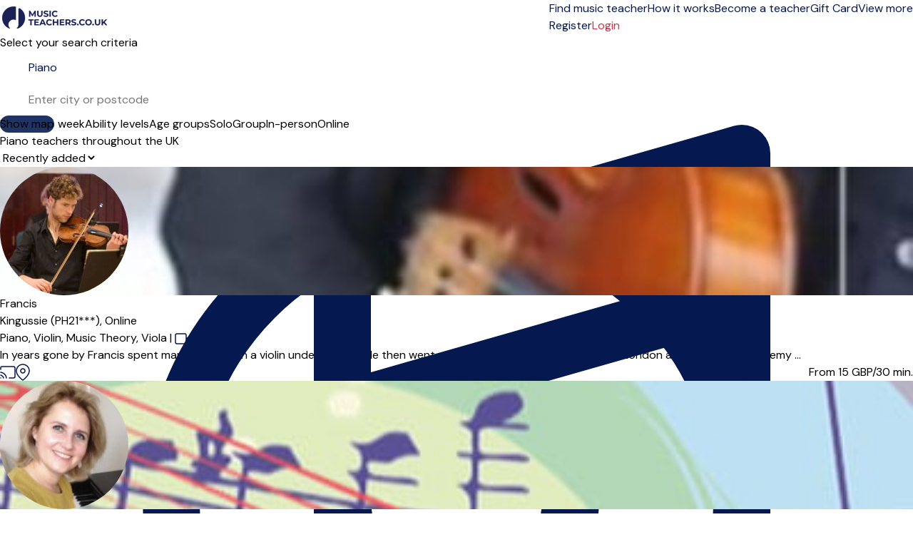

--- FILE ---
content_type: text/html; charset=UTF-8
request_url: https://musicteachers.co.uk/piano
body_size: 49632
content:
<!DOCTYPE html>
<html prefix="og:http://ogp.me/ns#" class=" " lang="en">
<head>
    <meta charset="utf-8">
<title>Piano teachers throughout the UK</title>
<meta http-equiv="X-UA-Compatible" content="IE=edge">
<meta name="viewport" content="width=device-width, initial-scale=1">
<meta name="description" content="piano lessons near you or online. For both children and adults - beginners and professionals. Here safety and quality are the top priorities.">
<meta property="og:title" content="Piano teachers throughout the UK">
    <meta property="og:image:secure_url" content="https://musicteachers.co.uk/img/meta/default_meta_uk.jpg">
    <meta property="og:image" content="https://musicteachers.co.uk/img/meta/default_meta_uk.jpg">
    <meta property="og:image:type" content="image/jpeg">
<meta property="og:description" content="piano lessons near you or online. For both children and adults - beginners and professionals. Here safety and quality are the top priorities.">
<meta property="og:site_name" content="MusicTeachers.co.uk">
<meta name="csrf-token" content="HXX3A0U2t1XWOnVNj0fMrDdPxKxFukibb46BE0Jf">
    <link rel="canonical" href="https://musicteachers.co.uk/piano">
<link rel="manifest" href="/mu.webmanifest" crossorigin="use-credentials">
<link rel="shortcut icon" href="/img/icons/favicon.ico">
<link rel="apple-touch-icon" sizes="152x152" href="/img/icons/apple-touch-icon.png">
<link rel="mask-icon" href="/img/icons/safari-pinned-tab.svg" color="#5bbad5">

<meta name="msapplication-TileColor" content="#da532c">
<meta name="msapplication-config" content="/img/icons/browserconfig.xml">
<meta name="theme-color" content="#ffffff">
<link rel="sitemap" type="application/xml" href="https://musicteachers.co.uk/sitemap">

            <link rel="stylesheet"
              href="/css/tailwind.css?id=d8fa5c102f856ad678e172e91574d208?v=1.2.266">
            <link rel="stylesheet"
              href="/css/searchpage.css?id=07c381a7d4c0d08ab789df40f949fdf0?v=1.2.266">
            <link rel="stylesheet"
              href="/css/tailwind-mix-overrides.css?id=8d1471941085d8a49049e6ad51e546ec?v=1.2.266">
            <link rel="stylesheet"
              href="/css/public-pages.css?id=a4e459d384ea6fcc0b618ddb1d03e943?v=1.2.266">
    
    <script src="https://www.google.com/recaptcha/api.js?render=explicit"></script>
    <script> 
        function renderCaptcha(containerId){
            const sitekey = '6LeUM58qAAAAAASa6t7CO2-E36hnc4RxrpN-333p';
            let attempts = 0;
            if(document.getElementById(containerId)) {
                (function checkAndRender() {
                    if (window.grecaptcha?.render) {
                        grecaptcha.render(containerId, { sitekey });
                    } else if (attempts++ < 20) {
                        setTimeout(checkAndRender, 200);
                    } else {
                        console.error('Could not load recaptcha');
                    }
                })();
            }
        }
    </script>
    <script>
        // Posthog snippet
        !function(t,e){var o,n,p,r;e.__SV||(window.posthog=e,e._i=[],e.init=function(i,s,a){function g(t,e){var o=e.split(".");2==o.length&&(t=t[o[0]],e=o[1]),t[e]=function(){t.push([e].concat(Array.prototype.slice.call(arguments,0)))}}(p=t.createElement("script")).type="text/javascript",p.crossOrigin="anonymous",p.async=!0,p.src=s.api_host.replace(".i.posthog.com","-assets.i.posthog.com")+"/static/array.js",(r=t.getElementsByTagName("script")[0]).parentNode.insertBefore(p,r);var u=e;for(void 0!==a?u=e[a]=[]:a="posthog",u.people=u.people||[],u.toString=function(t){var e="posthog";return"posthog"!==a&&(e+="."+a),t||(e+=" (stub)"),e},u.people.toString=function(){return u.toString(1)+".people (stub)"},o="init capture register register_once register_for_session unregister unregister_for_session getFeatureFlag getFeatureFlagPayload isFeatureEnabled reloadFeatureFlags updateEarlyAccessFeatureEnrollment getEarlyAccessFeatures on onFeatureFlags onSessionId getSurveys getActiveMatchingSurveys renderSurvey canRenderSurvey getNextSurveyStep identify setPersonProperties group resetGroups setPersonPropertiesForFlags resetPersonPropertiesForFlags setGroupPropertiesForFlags resetGroupPropertiesForFlags reset get_distinct_id getGroups get_session_id get_session_replay_url alias set_config startSessionRecording stopSessionRecording sessionRecordingStarted captureException loadToolbar get_property getSessionProperty createPersonProfile opt_in_capturing opt_out_capturing has_opted_in_capturing has_opted_out_capturing clear_opt_in_out_capturing debug".split(" "),n=0;n<o.length;n++)g(u,o[n]);e._i.push([i,s,a])},e.__SV=1)}(document,window.posthog||[]);
        
        (function() {
            const consent = false;
            const phConfig = {
                api_host: 'https:\/\/eu.i.posthog.com',
                persistence: consent ? 'localStorage+cookie' : 'memory',
                autocapture: false,
                disable_persistence: !consent,
                disable_session_recording: true,
                                // surveys require frontend feature flags
                advanced_disable_feature_flags_on_first_load: true,
                advanced_disable_feature_flags: true,
                                bootstrap: {
                    distinctID: '8935db6f-3579-4edc-a157-1b87d8bb8dd4',
                    isIdentifiedID: false,
                    featureFlags: [],
                },
                session_recording: {
                    maskTextSelector: ".ph-mask",
                    maskAllInputs: true,
                    maskInputFn: (text, element) => {
                        const classes = element?.attributes?.['class']?.value ?? '';
                        const hasMaskClass = classes.split(/\s+/).includes('ph-mask');
                        return hasMaskClass ? '*'.repeat(text.length) : text;
                    },
                },
            };


            const consentSubmitted = document.cookie.split(';').some(cookie => cookie.trim().startsWith('CookieInformationConsent='));
            if (consentSubmitted) {
                posthog.init('phc_RAgKZAVuxk5aQDBMeyfR1All0i4ujmPQkYQ1np5XYTX', phConfig);
            } else {
                window.addEventListener("CookieInformationConsentSubmitted", (event) => {
                    location.reload();
                });
            }
            
            window.phCapture = (eventName, data) => {
                var date = new Date();
                const defaultProperties = {
                    region: 'gb',
                    capture_timestamp: date.toISOString(),
                };
                if (consentSubmitted) {
                    posthog.capture(eventName, {
                        ...defaultProperties,
                        ...data,
                    });
                }
            }
            window.phStartSessionRecording = () => {
                                        
                if (consentSubmitted && consent) {
                    posthog.startSessionRecording();
                }
                            };
            const sessionSearchId = '7bf79dea-272a-4c86-9122-5d808e325179';
            if (consentSubmitted && consent && sessionSearchId) { 
                window.phSearchId = sessionSearchId;
            }
            window.phAddSearchIdToProps = (props) => {
                if (window.phSearchId !== undefined) {
                    props.search_id = window.phSearchId;
                }
                return props;
            }
        })();
    </script>

<script>
    window.phFlowSteps = {};
    window.phCaptureFlowStep = function (eventName, props = {}, deduplicateKey = false) {
        try {
            const flowInstanceId = props['flow_instance_id'];
            if(!flowInstanceId) return;
            if (!phFlowSteps[flowInstanceId]) {
                phFlowSteps[flowInstanceId] = {};
            }
            if(deduplicateKey){
                if(phFlowSteps[flowInstanceId][deduplicateKey]){
                    return;
                } else {
                    phFlowSteps[flowInstanceId][deduplicateKey] = true;
                }
            }
            phCapture(eventName, props);
        } catch (error) {
            console.error('phCapture failed:', error);
        }
    }
</script>



    <!-- Livewire Styles --><style >[wire\:loading][wire\:loading], [wire\:loading\.delay][wire\:loading\.delay], [wire\:loading\.inline-block][wire\:loading\.inline-block], [wire\:loading\.inline][wire\:loading\.inline], [wire\:loading\.block][wire\:loading\.block], [wire\:loading\.flex][wire\:loading\.flex], [wire\:loading\.table][wire\:loading\.table], [wire\:loading\.grid][wire\:loading\.grid], [wire\:loading\.inline-flex][wire\:loading\.inline-flex] {display: none;}[wire\:loading\.delay\.none][wire\:loading\.delay\.none], [wire\:loading\.delay\.shortest][wire\:loading\.delay\.shortest], [wire\:loading\.delay\.shorter][wire\:loading\.delay\.shorter], [wire\:loading\.delay\.short][wire\:loading\.delay\.short], [wire\:loading\.delay\.default][wire\:loading\.delay\.default], [wire\:loading\.delay\.long][wire\:loading\.delay\.long], [wire\:loading\.delay\.longer][wire\:loading\.delay\.longer], [wire\:loading\.delay\.longest][wire\:loading\.delay\.longest] {display: none;}[wire\:offline][wire\:offline] {display: none;}[wire\:dirty]:not(textarea):not(input):not(select) {display: none;}:root {--livewire-progress-bar-color: #2299dd;}[x-cloak] {display: none !important;}[wire\:cloak] {display: none !important;}</style>

    <script>
        window.fbAsyncInit = function() {
            FB.init({
                appId            : '2773977272845475',
                autoLogAppEvents : true,
                xfbml            : true,
                version          : 'v7.0'
            });
        };
    </script>
</head>
<body class="">
    <span class="js-loading-body js-loading-on-start">
        <span class="js-loading">
            <span></span><span></span><span></span><span></span><span></span><span></span>
        </span>
</span>
    <noscript>
    <div class="force-modal-wrapper">
        <div class="modal-message">
            <div class="modal-content clearfix">
                <div class="noselect exclamation">!</div>
                <p class="message">For full functionality of this site it is necessary to enable JavaScript. Here are the <a href="http://www.enable-javascript.com/" target="_blank"> instructions how to enable JavaScript in your web browser</a>.</p>
            </div>
        </div>
    </div>
    <div class="force-modal-backdrop"></div>
    <iframe src="https://www.googletagmanager.com/ns.html?id=GTM-NLKKCJ5" height="0" width="0" style="display:none;visibility:hidden"></iframe>
</noscript>        <script>
    if (document.readyState === "complete" || document.readyState === "interactive") {
        setTimeout(function() {
            $('.notification').fadeOut()
        }, 5000)
    }
</script>    <div id="browser-warning-banner">
    <div>
        <strong>Your browser version is not supported.</strong><br>
        We support <strong>Chrome 111 or newer, Safari 16.4 or newer, and Firefox 128 or newer</strong>.<br>
        We support classical music but not classic browsers. Please update to a newer version. We recommend the latest version of <a
        href="https://www.google.com/chrome/" style="color: #fff; text-decoration: underline;">Google Chrome</a>.
    </div>
    <button type="button" id="dismiss-browser-warning-button">Dismiss</button>
</div>
<style>
    #browser-warning-banner {
        position: relative;
        display: none;
        background-color: #d32f2f;
        color: #ffffff;
        padding: 18px 20px;
        text-align: center;
        font-weight: normal;
        font-size: 16px;
        line-height: 1.5;
        z-index: 9999;
    }

    #browser-warning-banner a {
        color: #ffffff;
        font-weight: bold;
        text-decoration: underline;
    }

    #dismiss-browser-warning-button {
        text-decoration: underline;
        margin-top: 8px;
    }
</style>
<script>
    (function() {
        function init() {
            const KEY = "browserWarningDismissedUntil";
            const DAYS = 30;
            const banner = document.getElementById('browser-warning-banner');
            const dismissButton = document.getElementById('dismiss-browser-warning-button');

            if(!(banner && dismissButton)) return;

            const MIN = { CHROME: 111, FIREFOX: 128, SAFARI: 16.4, WEBKIT: 616 };
            
            function isOutdated(ua) {
                // Firefox
                const ff = ua.match(/(?:Firefox|FxiOS)\/(\d+)/);
                if (ff) return parseInt(ff[1], 10) < MIN.FIREFOX;
                
                // Samsung Internet - get embedded Chrome if present
                const si = ua.match(/SamsungBrowser\/\d+(?:.*?Chrome\/(\d+))?/);
                if (si) return si[1] ? parseInt(si[1], 10) < MIN.CHROME : false;
                
                // Any other Chromium
                const chr = ua.match(/(?:Chrome|CriOS|Edg(?:A|iOS)?|OPR|Brave)\/(\d+)/);
                if (chr) return parseInt(chr[1], 10) < MIN.CHROME;
                
                // Safari & all iOS WebKit views
                const sv = ua.match(/Version\/(\d+)\.(\d+)/);
                if (sv) return parseFloat(`${sv[1]}.${sv[2]}`) < MIN.SAFARI;
                
                const ios = ua.match(/\bOS (\d+)[._](\d+)/);
                if (ios) return parseFloat(`${ios[1]}.${ios[2]}`) < MIN.SAFARI;
                
                // macOS WebKit fallback
                const wk = ua.match(/AppleWebKit\/(\d+)/);
                if (wk) return parseInt(wk[1], 10) < MIN.WEBKIT;

                // Default 
                return false;
            }

            function show() { banner.style.display = "block"; banner.style.visibility = "visible"; }
            function hide() { banner.style.display = "none";  banner.style.visibility = "hidden"; }

            dismissButton.addEventListener("click", function () {
                const until = Date.now() + DAYS * 24 * 60 * 60 * 1000;
                try {
                    localStorage.setItem(KEY, String(until));
                } catch (e) {}
                hide();
            }, { once: true });
            
            let dismissedUntil = 0;
            try { 
                dismissedUntil = parseInt(localStorage.getItem(KEY) || "0", 10); 
            } catch (e) {}
            const ua = navigator.userAgent;
            if (isOutdated(ua) && Date.now() >= dismissedUntil) {
                show();
                if (typeof window.phCapture === 'function') {
                    phCapture('browser_version_warning_shown', { user_agent: ua });
                }
            } else {
                hide();
            }
        }

        if (document.readyState === 'loading') {
           document.addEventListener('DOMContentLoaded', init);
        } else {
            init();
        }
    })();
</script>

    <div class="js-search-page-content">
        <div>
    <div class="relative bg-white">
    <div class="flex justify-between items-center px-4 py-3 lg:py-4 lg:justify-start bg-white border-b border-gray-300 max-w-7xl mx-auto px-4">
        <div class="pr-8 sm:pb-1 w-40 inline-block">
            <a href="https://musicteachers.co.uk">
                <img class="w-auto"
                     src="https://musicteachers.co.uk/img/logo/gb/site-desktop_1.png"
                     alt="Company logo" aria-labelledby="To front page">
            </a>
        </div>
        <div x-data="{ isOpenTab: false }" class="z-50">
            <div class="z-50 -mr-2 -my-2 lg:hidden flex items-center">
                <button @click="isOpenTab = !isOpenTab" type="button"
                        class="bg-white rounded-md p-2 inline-flex items-center justify-center text-gray-400 hover:text-white focus:text-white focus:ring-2 focus:ring-blue-500"
                        aria-expanded="false">
                    <span class="sr-only">Open menu</span>
                    <!-- Heroicon name: outline/menu -->
                    <svg class="z-50 h-6 w-6" xmlns="http://www.w3.org/2000/svg" fill="none" viewBox="0 0 24 24"
                         stroke="black" aria-hidden="true">
                        <path stroke-linecap="round" stroke-linejoin="round" stroke-width="2"
                              d="M4 6h16M4 12h16M4 18h7"/>
                    </svg>
                </button>
            </div>

            <div x-show="isOpenTab" style="display: none"
                 x-transition:enter="duration-200 ease-out"
                 x-transition:enter-start="opacity-0 scale-95"
                 x-transition:enter-end="opacity-100 scale-100"
                 x-transition:leave="duration-100 ease-in"
                 x-transition:leave-start="opacity-100 scale-100"
                 x-transition:leave-end="opacity-0 scale-95"
                 class="fixed top-0 inset-x-0 p-0 transition transform origin-top-right lg:hidden z-50">
                <div class="shadow-lg ring-1 ring-black/5 bg-white divide-y-2 divide-gray-50">
                    <div class="pt-5 pb-3 sm:pb-6 px-8">
                        <div class="flex items-center justify-between">
                            <div>
                                <a href="https://musicteachers.co.uk">
                                <img class="h-8 w-auto" src="https://musicteachers.co.uk/img/logo/gb/site-desktop_1.png">
                                </a>
                            </div>
                            <div class="-mr-6">
                                <button type="button" @click="isOpenTab = !isOpenTab"
                                        class="bg-white rounded-md p-2 inline-flex items-center justify-center text-gray-400 hover:text-gray-500 hover:bg-gray-100 focus:ring-0 focus:ring-inset focus:ring-white">
                                    <svg class="h-6 w-6" xmlns="http://www.w3.org/2000/svg" fill="none"
                                         viewBox="0 0 24 24" stroke="currentColor" aria-hidden="true">
                                        <path stroke-linecap="round" stroke-linejoin="round" stroke-width="2"
                                              d="M6 18L18 6M6 6l12 12"/>
                                    </svg>
                                </button>
                            </div>
                        </div>
                        <div>
                            <div class="flex items-center justify-start mt-4 pb-4 sm:py-2 border-b border-gray-900">
                                <div>
                                    <a href="https://musicteachers.co.uk/login"
                                       class="w-full flex items-end justify-center sm:max-w-5xl xl:max-w-7xl mx-auto px-6 lg:px-8 py-0.5 lg:py-1 rounded-full text-base font-light border border-red-600 text-red-600 bg-white hover:bg-white focus:bg-white focus:text-red-600">
                                        Login </a>
                                </div>
                                <div>
                                    <a href="create-profile"
                                       class="text-gray-900 text-base underline hover:text-gray-900 pl-4">Register</a>
                                </div>
                            </div>
                            <nav class="grid gap-5 py-4">
                                                                    <a class=""
                                       href="https://musicteachers.co.uk/music-lessons"
                                       data-name="search">
                                        <div class="flex items-center text-base font-medium text-gray-900 hover:text-gray-700 active">
                                            Find music teacher
                                        </div>
                                    </a>
                                                                    <a class=""
                                       href="https://musicteachers.co.uk/how-it-works"
                                       data-name="how-it-works">
                                        <div class="flex items-center text-base font-medium text-gray-900 hover:text-gray-700 ">
                                            How it works
                                        </div>
                                    </a>
                                                                    <a class=""
                                       href="https://musicteachers.co.uk/become-a-teacher"
                                       data-name="create-teacher">
                                        <div class="flex items-center text-base font-medium text-gray-900 hover:text-gray-700 ">
                                            Become a teacher
                                        </div>
                                    </a>
                                                                    <a class=""
                                       href="https://musicteachers.co.uk/giftcard"
                                       data-name="gift">
                                        <div class="flex items-center text-base font-medium text-gray-900 hover:text-gray-700 ">
                                            Gift Card
                                        </div>
                                    </a>
                                                                                                    <a href="https://musicteachers.co.uk/about_us"
                                       class="text-base font-medium text-gray-900 hover:text-gray-700  "
                                       data-name="about-us">About us
                                    </a>
                                                                    <a href="https://musicteachers.co.uk/prices"
                                       class="text-base font-medium text-gray-900 hover:text-gray-700  "
                                       data-name="prices">Prices
                                    </a>
                                                                    <a href="https://musicteachers.co.uk/music"
                                       class="text-base font-medium text-gray-900 hover:text-gray-700  "
                                       data-name="inspiration">Articles
                                    </a>
                                                                    <a href="https://musicteachers.co.uk/faq"
                                       class="text-base font-medium text-gray-900 hover:text-gray-700  "
                                       data-name="help">Help
                                    </a>
                                                            </nav>
                        </div>
                    </div>
                </div>
            </div>
        </div>
        <div class="hidden-overwrite lg:flex-1 lg:flex lg:items-center lg:justify-between bg-white">
            <nav class="z-10 flex">
                                    <a class="relative mr-4 text-base font-normal text-blue-600 hover:text-gray-900 active border-b border-red-600 "
                       href="https://musicteachers.co.uk/music-lessons"
                       data-name="search">
                        Find music teacher</a>
                                    <a class="relative mr-4 text-base font-normal text-blue-600 hover:text-gray-900  "
                       href="https://musicteachers.co.uk/how-it-works"
                       data-name="how-it-works">
                        How it works</a>
                                    <a class="relative mr-4 text-base font-normal text-blue-600 hover:text-gray-900  "
                       href="https://musicteachers.co.uk/become-a-teacher"
                       data-name="create-teacher">
                        Become a teacher</a>
                                    <a class="relative mr-4 text-base font-normal text-blue-600 hover:text-gray-900  "
                       href="https://musicteachers.co.uk/giftcard"
                       data-name="gift">
                        Gift Card</a>
                
                <div x-data="{ isOpen: false }" class="relative">
                    <button type="button" @click="isOpen = !isOpen" @click.outside="isOpen = false"
                            class="text-black group bg-white rounded-md inline-flex items-center text-base font-normal focus:ring-0"
                            aria-expanded="false">
                        <span class="text-blue-600 hover:text-gray-900 text-base font-normal">View more</span>
                        <svg class="text-blue-600 hover:text-gray-900 h-5 w-5 group-hover:white"
                             xmlns="http://www.w3.org/2000/svg" viewBox="0 0 20 20" fill="currentColor"
                             aria-hidden="true">
                            <path fill-rule="evenodd"
                                  d="M5.293 7.293a1 1 0 011.414 0L10 10.586l3.293-3.293a1 1 0 111.414 1.414l-4 4a1 1 0 01-1.414 0l-4-4a1 1 0 010-1.414z"
                                  clip-rule="evenodd"/>
                        </svg>
                    </button>
                    <div x-show="isOpen" style="display:none"
                         x-transition:enter="transition ease-out duration-200"
                         x-transition:enter-start="opacity-0 translate-y-1"
                         x-transition:enter-end="opacity-100 translate-y-0"
                         x-transition:leave="transition ease-in duration-150"
                         x-transition:leave-start="opacity-100 translate-y-0"
                         x-transition:leave-end="opacity-0 translate-y-1"
                         class="z-50 absolute left-1/2 transform -translate-x-1/2 mt-3 px-2 w-40 sm:px-0">
                        <div class="z-50 rounded-lg shadow-xl border border-gray-300 overflow-hidden">
                            <div class="relative z-50 grid gap-6 bg-white px-4 py-4 sm:gap-8 sm:p-4">

                                                                    <a href="https://musicteachers.co.uk/about_us"
                                       class="z-50 -m-3 p-3 block rounded-md hover:bg-gray-50  "
                                       data-name="about-us"><p
                                                class="text-sm font-medium text-gray-900">About us</p>
                                    </a>
                                                                    <a href="https://musicteachers.co.uk/prices"
                                       class="z-50 -m-3 p-3 block rounded-md hover:bg-gray-50  "
                                       data-name="prices"><p
                                                class="text-sm font-medium text-gray-900">Prices</p>
                                    </a>
                                                                    <a href="https://musicteachers.co.uk/music"
                                       class="z-50 -m-3 p-3 block rounded-md hover:bg-gray-50  "
                                       data-name="inspiration"><p
                                                class="text-sm font-medium text-gray-900">Articles</p>
                                    </a>
                                                                    <a href="https://musicteachers.co.uk/faq"
                                       class="z-50 -m-3 p-3 block rounded-md hover:bg-gray-50  "
                                       data-name="help"><p
                                                class="text-sm font-medium text-gray-900">Help</p>
                                    </a>
                                                            </div>
                        </div>
                    </div>
                </div>
            </nav>
            <div class="z-10 flex items-center">
                <a href="https://musicteachers.co.uk/create-profile"
                   class="text-base text-blue-600 hover:text-gray-900">   Register </a>
                                    <a href="https://musicteachers.co.uk/login"
                       class="ml-4 inline-flex items-center justify-center px-6 py-1.5 border rounded-full shadow-xs text-base font-medium bg-white text-red-700 border border-red-600 hover:text-red-600"> Login </a>
                            </div>
        </div>
    </div>
</div>

</div>
            <div class="max-w-7xl mx-auto pt-4 lg:pt-8 px-4 bg-white sm:px-6 lg:px-16">
        <div class="text-lg sm:text-lg font-semibold text-gray-900 search-title-instrument-city align-text-bottom">
            Select your search criteria
        </div>
    </div>
    <div class="js-disable-global-loader max-w-7xl mx-auto pt-2 sm:pt-6 lg:pt-4 px-4 bg-white sm:px-6 lg:px-16 block"
         id="search">
        <div class="search-bar w-full max-w-3xl">
    <div class="search-form-container" role="search">
        <form method="POST" action="https://musicteachers.co.uk/search-form" accept-charset="UTF-8" class="search-form js-search-form" role="form"><input name="_token" type="hidden" value="HXX3A0U2t1XWOnVNj0fMrDdPxKxFukibb46BE0Jf">
        <input type="hidden" name="filter" id="search-form-filter-value" value="solo">
        <input type="hidden" name="searchOnline" id="search-form-online-hidden" value="0">

        <div class="flex flex-col md:flex-row gap-2 md:gap-0">
            <div class="search-input w-full">
                <div>
                    <label class="relative text-blue-600 focus-within:text-blue-600 block">
                        <svg xmlns="http://www.w3.org/2000/svg" fill="none" viewBox="0 0 24 24" stroke-width="1.5" stroke="currentColor" class="w-6 h-6 pointer-events-none absolute top-1/2 transform -translate-y-1/2 left-3">
                            <path stroke-linecap="round" stroke-linejoin="round" d="M9 9l10.5-3m0 6.553v3.75a2.25 2.25 0 01-1.632 2.163l-1.32.377a1.803 1.803 0 11-.99-3.467l2.31-.66a2.25 2.25 0 001.632-2.163zm0 0V2.25L9 5.25v10.303m0 0v3.75a2.25 2.25 0 01-1.632 2.163l-1.32.377a1.803 1.803 0 01-.99-3.467l2.31-.66A2.25 2.25 0 009 15.553z" />
                        </svg>
                    </svg>
                    <input class="search-input-field search-instrument-input js-search-instrument-input js-instruments-autocomplete px-3 py-2 border border-gray-500  focus:outline-hidden focus:border-blue-600 focus:border rounded-md shadow-xs sm:text-sm"
                           name="instrument"
                           data-autocomplete-url="https://musicteachers.co.uk/ajax/instruments-autocomplete"
                           data-autocomplete-type="ins"
                           data-autocomplete-on-select="mu.updateStateAndReloadInstrument"
                           data-autocomplete-on-render="mu.renderInstrumentSuggestionItem"
                           value="Piano"
                           placeholder="e.g. Piano, Guitar ..."
                           autofocus>
                    </label>
                </div>
            </div>
            <div class="md:ml-4 w-full">
                <div class="search-input js-search-location-container ">
                    <div class="js-search-location-container">
                        <label class="relative text-blue-600 focus-within:text-blue-600 block">
                            <svg xmlns="http://www.w3.org/2000/svg" fill="none" viewBox="0 0 24 24" stroke-width="1.5" stroke="currentColor" class="w-6 h-6 pointer-events-none absolute top-1/2 transform -translate-y-1/2 left-3">
                                <path stroke-linecap="round" stroke-linejoin="round" d="M15 10.5a3 3 0 11-6 0 3 3 0 016 0z" />
                                <path stroke-linecap="round" stroke-linejoin="round" d="M19.5 10.5c0 7.142-7.5 11.25-7.5 11.25S4.5 17.642 4.5 10.5a7.5 7.5 0 1115 0z" />
                            </svg>
                        <input class="search-input-field search-location-input homepage-search-location-input js-search-location-input js-address-autocomplete px-3 py-2 border border-gray-500 focus:outline-hidden focus:border focus:border-blue-600 rounded-md shadow-xs sm:text-sm"
                               name="location" placeholder="Enter city or postcode"
                               data-last-location=""
                                                              data-autocomplete-url="https://musicteachers.co.uk/service/autocomplete/get-suggestions"
                               data-autocomplete-type="region"
                               data-autocomplete-on-select="mu.updateStateAndReload"
                               data-autocomplete-on-render="mu.renderCitySuggestionItem"
                               value=""
                                >
                        </label>
                    </div>
                </div>
            </div>
        </div>
        </form>
    </div>
</div>
    </div>
    <div class="js-search-app js-map-view max-w-7xl mx-auto lg:px-16 bg-white search-container lg:mb-32 mt-4 sm:mt-8 lg:mt-6" id="search"
         x-data="publicPageSearchApp()">

        <div class="relative z-50"
     style="display:none;"
     x-show="showFilterModal"
     @resize.window="hideAllFilters()"
     aria-labelledby="modal-title" role="dialog" aria-modal="showFilterModal ? 'true' : 'false'">
    <div class="fixed inset-0 bg-gray-500/50"></div>
    <div class="fixed z-10 inset-0 overflow-y-auto overscroll-none">
        <div class="flex items-end justify-center min-h-screen lg:pt-0 lg:px-4 lg:pb-20 text-center sm:block sm:p-0">
            <span class="hidden sm:inline-block sm:align-middle sm:h-screen"
                  aria-hidden="true">&#8203;</span>
            <div @click.away="hideAllFilters()"
                 class="relative inline-block align-bottom bg-white lg:rounded-lg px-4 pt-5 pb-4 text-left overflow-hidden shadow-xl transform transition-all sm:mb-32 sm:mt-12 sm:align-middle sm:max-w-lg lg:max-w-sm w-full">
                <div class="flex justify-center items-center w-full pb-3 mb-3 border-b lg:hidden border-gray-200">
                    <div>
                        <h3 class="text-lg font-medium text-gray-900">Filters</h3>
                    </div>
                    <a @click="resetAllFilters()" type="button"
                       class="text-base absolute md:hidden right-4 pr-2 text-red-600 hover:text-gray-500">
                        Reset all
                    </a>
                    <button @click="hideAllFilters()" type="button"
                            class="absolute left-4 lg:hidden lg:top-4 text-gray-600 hover:text-gray-500 sm:right-6 sm:top-8 md:right-6 md:top-4">
                        <span class="sr-only">Close</span>
                        <svg class="h-8 w-8" fill="none" viewBox="0 0 24 24" stroke-width="1.5"
                             stroke="currentColor" aria-hidden="true">
                            <path stroke-linecap="round" stroke-linejoin="round" d="M6 18L18 6M6 6l12 12"/>
                        </svg>
                    </button>
                </div>
                <button @click="hideAllFilters()" type="button"
                        class="hidden lg:inline-block absolute right-4 top-3 text-gray-600 hover:text-gray-500">
                    <span class="sr-only">Close</span>
                    <svg class="h-8 w-8" fill="none" viewBox="0 0 24 24" stroke-width="1.5"
                         stroke="currentColor" aria-hidden="true">
                        <path stroke-linecap="round" stroke-linejoin="round" d="M6 18L18 6M6 6l12 12"/>
                    </svg>
                </button>
                <div x-show="showAvailabilityFilter" x-effect="if (showAvailabilityFilter) { $nextTick(() => $refs.availabilityFilterOptions?.focus()); }"
    class="mb-2">
    <div>
        <div>
            <h3 class="text-base lg:text-lg leading-6 font-medium text-gray-900"
                id="modal-title">
                Day of the week
            </h3>
            <div class="mt-2">
                <p class="text-base text-gray-500"></p>
            </div>
            <div class="text-base text-gray-500 pb-2">
                <fieldset x-ref="availabilityFilterOptions" tabindex="-1">
                    

                                            <div class="divide-y divide-gray-200">
    <div class="relative flex items-start">
        <div class="mt-2 flex h-6 items-center">
            <input id="weekday-1"
                   name="weekday-1"
                   type="checkbox"
                   class="col-start-1 row-start-1 appearance-none rounded-xs border border-gray-300 bg-white checked:border-indigo-600 checked:bg-blue-600 indeterminate:border-blue-600 indeterminate:bg-blue-600 focus-visible:outline-2 focus-visible:outline-offset-2 focus-visible:outline-blue-600 disabled:border-gray-300 disabled:bg-gray-100 disabled:checked:bg-gray-100 forced-colors:appearance-auto"
                   value="1"
                   x-model="weekday_1"
                    >
        </div>
        <div class="ml-3 min-w-0 flex-1 text-base leading-6">
            <label for="weekday-1" class="block select-none font-medium text-gray-900 py-2">Monday</label>
        </div>
    </div>
</div>
                                            <div class="divide-y divide-gray-200">
    <div class="relative flex items-start">
        <div class="mt-2 flex h-6 items-center">
            <input id="weekday-2"
                   name="weekday-2"
                   type="checkbox"
                   class="col-start-1 row-start-1 appearance-none rounded-xs border border-gray-300 bg-white checked:border-indigo-600 checked:bg-blue-600 indeterminate:border-blue-600 indeterminate:bg-blue-600 focus-visible:outline-2 focus-visible:outline-offset-2 focus-visible:outline-blue-600 disabled:border-gray-300 disabled:bg-gray-100 disabled:checked:bg-gray-100 forced-colors:appearance-auto"
                   value="1"
                   x-model="weekday_2"
                    >
        </div>
        <div class="ml-3 min-w-0 flex-1 text-base leading-6">
            <label for="weekday-2" class="block select-none font-medium text-gray-900 py-2">Tuesday</label>
        </div>
    </div>
</div>
                                            <div class="divide-y divide-gray-200">
    <div class="relative flex items-start">
        <div class="mt-2 flex h-6 items-center">
            <input id="weekday-3"
                   name="weekday-3"
                   type="checkbox"
                   class="col-start-1 row-start-1 appearance-none rounded-xs border border-gray-300 bg-white checked:border-indigo-600 checked:bg-blue-600 indeterminate:border-blue-600 indeterminate:bg-blue-600 focus-visible:outline-2 focus-visible:outline-offset-2 focus-visible:outline-blue-600 disabled:border-gray-300 disabled:bg-gray-100 disabled:checked:bg-gray-100 forced-colors:appearance-auto"
                   value="1"
                   x-model="weekday_3"
                    >
        </div>
        <div class="ml-3 min-w-0 flex-1 text-base leading-6">
            <label for="weekday-3" class="block select-none font-medium text-gray-900 py-2">Wednesday</label>
        </div>
    </div>
</div>
                                            <div class="divide-y divide-gray-200">
    <div class="relative flex items-start">
        <div class="mt-2 flex h-6 items-center">
            <input id="weekday-4"
                   name="weekday-4"
                   type="checkbox"
                   class="col-start-1 row-start-1 appearance-none rounded-xs border border-gray-300 bg-white checked:border-indigo-600 checked:bg-blue-600 indeterminate:border-blue-600 indeterminate:bg-blue-600 focus-visible:outline-2 focus-visible:outline-offset-2 focus-visible:outline-blue-600 disabled:border-gray-300 disabled:bg-gray-100 disabled:checked:bg-gray-100 forced-colors:appearance-auto"
                   value="1"
                   x-model="weekday_4"
                    >
        </div>
        <div class="ml-3 min-w-0 flex-1 text-base leading-6">
            <label for="weekday-4" class="block select-none font-medium text-gray-900 py-2">Thursday</label>
        </div>
    </div>
</div>
                                            <div class="divide-y divide-gray-200">
    <div class="relative flex items-start">
        <div class="mt-2 flex h-6 items-center">
            <input id="weekday-5"
                   name="weekday-5"
                   type="checkbox"
                   class="col-start-1 row-start-1 appearance-none rounded-xs border border-gray-300 bg-white checked:border-indigo-600 checked:bg-blue-600 indeterminate:border-blue-600 indeterminate:bg-blue-600 focus-visible:outline-2 focus-visible:outline-offset-2 focus-visible:outline-blue-600 disabled:border-gray-300 disabled:bg-gray-100 disabled:checked:bg-gray-100 forced-colors:appearance-auto"
                   value="1"
                   x-model="weekday_5"
                    >
        </div>
        <div class="ml-3 min-w-0 flex-1 text-base leading-6">
            <label for="weekday-5" class="block select-none font-medium text-gray-900 py-2">Friday</label>
        </div>
    </div>
</div>
                                            <div class="divide-y divide-gray-200">
    <div class="relative flex items-start">
        <div class="mt-2 flex h-6 items-center">
            <input id="weekday-6"
                   name="weekday-6"
                   type="checkbox"
                   class="col-start-1 row-start-1 appearance-none rounded-xs border border-gray-300 bg-white checked:border-indigo-600 checked:bg-blue-600 indeterminate:border-blue-600 indeterminate:bg-blue-600 focus-visible:outline-2 focus-visible:outline-offset-2 focus-visible:outline-blue-600 disabled:border-gray-300 disabled:bg-gray-100 disabled:checked:bg-gray-100 forced-colors:appearance-auto"
                   value="1"
                   x-model="weekday_6"
                    >
        </div>
        <div class="ml-3 min-w-0 flex-1 text-base leading-6">
            <label for="weekday-6" class="block select-none font-medium text-gray-900 py-2">Saturday</label>
        </div>
    </div>
</div>
                    
                    <div class="divide-y divide-gray-200">
    <div class="relative flex items-start">
        <div class="mt-2 flex h-6 items-center">
            <input id="weekday-0"
                   name="weekday-0"
                   type="checkbox"
                   class="col-start-1 row-start-1 appearance-none rounded-xs border border-gray-300 bg-white checked:border-indigo-600 checked:bg-blue-600 indeterminate:border-blue-600 indeterminate:bg-blue-600 focus-visible:outline-2 focus-visible:outline-offset-2 focus-visible:outline-blue-600 disabled:border-gray-300 disabled:bg-gray-100 disabled:checked:bg-gray-100 forced-colors:appearance-auto"
                   value="1"
                   x-model="weekday_0"
                    >
        </div>
        <div class="ml-3 min-w-0 flex-1 text-base leading-6">
            <label for="weekday-0" class="block select-none font-medium text-gray-900 py-2">Sunday</label>
        </div>
    </div>
</div>
                </fieldset>
            </div>
        </div>
    </div>
    <div class="mt-2 grid grid-flow-row-dense row justify-end hidden lg:grid">
        <div class="flex items-center justify-end gap-x-6">
            <button type="button" @click="resetAvailabilityFilter()" class="text-sm font-semibold leading-6 text-gray-900">Reset</button>
            <button type="button" @click="updateFilters()" class="rounded-full bg-red-600 px-3 py-2 text-sm font-semibold text-white shadow-xs hover:bg-red-500 focus-visible:outline focus-visible:outline-2 focus-visible:outline-offset-2 focus-visible:outline-red-600"> Update</button>
        </div>
    </div>
</div>
                <div x-show="showExperienceFilter" x-effect="if (showExperienceFilter) { $nextTick(() => $refs.experienceFilterOptions?.focus()); }"
     class="mb-2">
    <div>
        <div>
            <h3 class="text-base lg:text-lg leading-6 font-medium text-gray-900"
                id="modal-title">Ability levels</h3>
            <div class="mt-2">
                <p class="text-base text-gray-500"></p>
            </div>
            <div class="text-base text-gray-500 pb-2">
                <fieldset x-ref="experienceFilterOptions" tabindex="-1">
                                            <div class="divide-y divide-gray-200">
    <div class="relative flex items-start">
        <div class="mt-2 flex h-6 items-center">
            <input id="experience-level-1"
                   name="experience-level-1"
                   type="checkbox"
                   class="col-start-1 row-start-1 appearance-none rounded-xs border border-gray-300 bg-white checked:border-indigo-600 checked:bg-blue-600 indeterminate:border-blue-600 indeterminate:bg-blue-600 focus-visible:outline-2 focus-visible:outline-offset-2 focus-visible:outline-blue-600 disabled:border-gray-300 disabled:bg-gray-100 disabled:checked:bg-gray-100 forced-colors:appearance-auto"
                   value="1"
                   x-model="experience_level_1"
                    >
        </div>
        <div class="ml-3 min-w-0 flex-1 text-base leading-6">
            <label for="experience-level-1" class="block select-none font-medium text-gray-900 py-2">Beginners</label>
        </div>
    </div>
</div>
                                            <div class="divide-y divide-gray-200">
    <div class="relative flex items-start">
        <div class="mt-2 flex h-6 items-center">
            <input id="experience-level-2"
                   name="experience-level-2"
                   type="checkbox"
                   class="col-start-1 row-start-1 appearance-none rounded-xs border border-gray-300 bg-white checked:border-indigo-600 checked:bg-blue-600 indeterminate:border-blue-600 indeterminate:bg-blue-600 focus-visible:outline-2 focus-visible:outline-offset-2 focus-visible:outline-blue-600 disabled:border-gray-300 disabled:bg-gray-100 disabled:checked:bg-gray-100 forced-colors:appearance-auto"
                   value="1"
                   x-model="experience_level_2"
                    >
        </div>
        <div class="ml-3 min-w-0 flex-1 text-base leading-6">
            <label for="experience-level-2" class="block select-none font-medium text-gray-900 py-2">Basic</label>
        </div>
    </div>
</div>
                                            <div class="divide-y divide-gray-200">
    <div class="relative flex items-start">
        <div class="mt-2 flex h-6 items-center">
            <input id="experience-level-3"
                   name="experience-level-3"
                   type="checkbox"
                   class="col-start-1 row-start-1 appearance-none rounded-xs border border-gray-300 bg-white checked:border-indigo-600 checked:bg-blue-600 indeterminate:border-blue-600 indeterminate:bg-blue-600 focus-visible:outline-2 focus-visible:outline-offset-2 focus-visible:outline-blue-600 disabled:border-gray-300 disabled:bg-gray-100 disabled:checked:bg-gray-100 forced-colors:appearance-auto"
                   value="1"
                   x-model="experience_level_3"
                    >
        </div>
        <div class="ml-3 min-w-0 flex-1 text-base leading-6">
            <label for="experience-level-3" class="block select-none font-medium text-gray-900 py-2">Intermediate</label>
        </div>
    </div>
</div>
                                            <div class="divide-y divide-gray-200">
    <div class="relative flex items-start">
        <div class="mt-2 flex h-6 items-center">
            <input id="experience-level-4"
                   name="experience-level-4"
                   type="checkbox"
                   class="col-start-1 row-start-1 appearance-none rounded-xs border border-gray-300 bg-white checked:border-indigo-600 checked:bg-blue-600 indeterminate:border-blue-600 indeterminate:bg-blue-600 focus-visible:outline-2 focus-visible:outline-offset-2 focus-visible:outline-blue-600 disabled:border-gray-300 disabled:bg-gray-100 disabled:checked:bg-gray-100 forced-colors:appearance-auto"
                   value="1"
                   x-model="experience_level_4"
                    >
        </div>
        <div class="ml-3 min-w-0 flex-1 text-base leading-6">
            <label for="experience-level-4" class="block select-none font-medium text-gray-900 py-2">Advanced</label>
        </div>
    </div>
</div>
                                            <div class="divide-y divide-gray-200">
    <div class="relative flex items-start">
        <div class="mt-2 flex h-6 items-center">
            <input id="experience-level-5"
                   name="experience-level-5"
                   type="checkbox"
                   class="col-start-1 row-start-1 appearance-none rounded-xs border border-gray-300 bg-white checked:border-indigo-600 checked:bg-blue-600 indeterminate:border-blue-600 indeterminate:bg-blue-600 focus-visible:outline-2 focus-visible:outline-offset-2 focus-visible:outline-blue-600 disabled:border-gray-300 disabled:bg-gray-100 disabled:checked:bg-gray-100 forced-colors:appearance-auto"
                   value="1"
                   x-model="experience_level_5"
                    >
        </div>
        <div class="ml-3 min-w-0 flex-1 text-base leading-6">
            <label for="experience-level-5" class="block select-none font-medium text-gray-900 py-2">Professional</label>
        </div>
    </div>
</div>
                                    </fieldset>
            </div>
        </div>
    </div>
    <div class="mt-2 grid grid-flow-row-dense row justify-end hidden lg:grid">
        <div class="flex items-center justify-end gap-x-6">
            <button type="button" @click="resetExperienceFilter()" class="text-sm font-semibold leading-6 text-gray-900">Reset</button>
            <button type="button" @click="updateFilters()" class="rounded-full bg-red-600 px-3 py-2 text-sm font-semibold text-white shadow-xs hover:bg-red-500 focus-visible:outline focus-visible:outline-2 focus-visible:outline-offset-2 focus-visible:outline-red-600"> Update</button>
        </div>
    </div>
</div>
                <div x-show="showAgeFilter" x-effect="if (showAgeFilter) { $nextTick(() => $refs.ageFilterOptions?.focus()); }"
     class="mb-2">
    <div>
        <div>
            <h3 class="text-base lg:text-lg leading-6 font-medium text-gray-900"
                id="modal-title">Age groups</h3>
            <div class="mt-2">
                <p class="text-base text-gray-500"></p>
            </div>
            <div class="text-base text-gray-500 pb-2">
                <fieldset x-ref="ageFilterOptions" tabindex="-1">
                                            <div class="divide-y divide-gray-200">
    <div class="relative flex items-start">
        <div class="mt-2 flex h-6 items-center">
            <input id="age-type-1"
                   name="age-type-1"
                   type="checkbox"
                   class="col-start-1 row-start-1 appearance-none rounded-xs border border-gray-300 bg-white checked:border-indigo-600 checked:bg-blue-600 indeterminate:border-blue-600 indeterminate:bg-blue-600 focus-visible:outline-2 focus-visible:outline-offset-2 focus-visible:outline-blue-600 disabled:border-gray-300 disabled:bg-gray-100 disabled:checked:bg-gray-100 forced-colors:appearance-auto"
                   value="1"
                   x-model="age_type_1"
                    >
        </div>
        <div class="ml-3 min-w-0 flex-1 text-base leading-6">
            <label for="age-type-1" class="block select-none font-medium text-gray-900 py-2">Infants (and parents)</label>
        </div>
    </div>
</div>
                                            <div class="divide-y divide-gray-200">
    <div class="relative flex items-start">
        <div class="mt-2 flex h-6 items-center">
            <input id="age-type-2"
                   name="age-type-2"
                   type="checkbox"
                   class="col-start-1 row-start-1 appearance-none rounded-xs border border-gray-300 bg-white checked:border-indigo-600 checked:bg-blue-600 indeterminate:border-blue-600 indeterminate:bg-blue-600 focus-visible:outline-2 focus-visible:outline-offset-2 focus-visible:outline-blue-600 disabled:border-gray-300 disabled:bg-gray-100 disabled:checked:bg-gray-100 forced-colors:appearance-auto"
                   value="1"
                   x-model="age_type_2"
                    >
        </div>
        <div class="ml-3 min-w-0 flex-1 text-base leading-6">
            <label for="age-type-2" class="block select-none font-medium text-gray-900 py-2">Children</label>
        </div>
    </div>
</div>
                                            <div class="divide-y divide-gray-200">
    <div class="relative flex items-start">
        <div class="mt-2 flex h-6 items-center">
            <input id="age-type-3"
                   name="age-type-3"
                   type="checkbox"
                   class="col-start-1 row-start-1 appearance-none rounded-xs border border-gray-300 bg-white checked:border-indigo-600 checked:bg-blue-600 indeterminate:border-blue-600 indeterminate:bg-blue-600 focus-visible:outline-2 focus-visible:outline-offset-2 focus-visible:outline-blue-600 disabled:border-gray-300 disabled:bg-gray-100 disabled:checked:bg-gray-100 forced-colors:appearance-auto"
                   value="1"
                   x-model="age_type_3"
                    >
        </div>
        <div class="ml-3 min-w-0 flex-1 text-base leading-6">
            <label for="age-type-3" class="block select-none font-medium text-gray-900 py-2">Teenagers</label>
        </div>
    </div>
</div>
                                            <div class="divide-y divide-gray-200">
    <div class="relative flex items-start">
        <div class="mt-2 flex h-6 items-center">
            <input id="age-type-4"
                   name="age-type-4"
                   type="checkbox"
                   class="col-start-1 row-start-1 appearance-none rounded-xs border border-gray-300 bg-white checked:border-indigo-600 checked:bg-blue-600 indeterminate:border-blue-600 indeterminate:bg-blue-600 focus-visible:outline-2 focus-visible:outline-offset-2 focus-visible:outline-blue-600 disabled:border-gray-300 disabled:bg-gray-100 disabled:checked:bg-gray-100 forced-colors:appearance-auto"
                   value="1"
                   x-model="age_type_4"
                    >
        </div>
        <div class="ml-3 min-w-0 flex-1 text-base leading-6">
            <label for="age-type-4" class="block select-none font-medium text-gray-900 py-2">Adults</label>
        </div>
    </div>
</div>
                                            <div class="divide-y divide-gray-200">
    <div class="relative flex items-start">
        <div class="mt-2 flex h-6 items-center">
            <input id="age-type-5"
                   name="age-type-5"
                   type="checkbox"
                   class="col-start-1 row-start-1 appearance-none rounded-xs border border-gray-300 bg-white checked:border-indigo-600 checked:bg-blue-600 indeterminate:border-blue-600 indeterminate:bg-blue-600 focus-visible:outline-2 focus-visible:outline-offset-2 focus-visible:outline-blue-600 disabled:border-gray-300 disabled:bg-gray-100 disabled:checked:bg-gray-100 forced-colors:appearance-auto"
                   value="1"
                   x-model="age_type_5"
                    >
        </div>
        <div class="ml-3 min-w-0 flex-1 text-base leading-6">
            <label for="age-type-5" class="block select-none font-medium text-gray-900 py-2">Seniors</label>
        </div>
    </div>
</div>
                                    </fieldset>
            </div>
        </div>
    </div>
    <div class="mt-2 grid grid-flow-row-dense row justify-end hidden lg:grid">
        <div class="flex items-center justify-end gap-x-6">
            <button type="button" @click="resetAgeFilter()" class="text-sm font-semibold leading-6 text-gray-900">Reset</button>
            <button type="button" @click="updateFilters()" class="rounded-full bg-red-600 px-3 py-2 text-sm font-semibold text-white shadow-xs hover:bg-red-500 focus-visible:outline focus-visible:outline-2 focus-visible:outline-offset-2 focus-visible:outline-red-600"> Update</button>
        </div>
    </div>
</div>
                <div class="mt-4 grid grid-flow-row-dense row justify-end lg:hidden">
                    <div class="flex items-center justify-end gap-x-6">
                        <button type="button" @click="resetAllFilters()" class="text-sm font-semibold leading-6 text-gray-900">Reset</button>
                        <button type="button" @click="updateFilters()" class="rounded-full bg-red-600 px-3 py-2 text-sm font-semibold text-white shadow-xs hover:bg-red-500 focus-visible:outline focus-visible:outline-2 focus-visible:outline-offset-2 focus-visible:outline-red-600"> Update</button>
                    </div>
                </div>
            </div>
            
            <div class="fixed bg-white px-4 py-4 bottom-0 w-full lg:hidden">
                <button type="button"
                        class="w-full inline-flex md:hidden justify-center w-full rounded-full border border-transparent shadow-xs px-4 py-2 bg-red-600 text-base font-medium text-white hover:bg-red-700 focus:ring-2 focus:ring-blue-500 sm:mt-0 col-start-1 sm:text-sm"
                        @click="updateFilters()">
                    Update
                </button>
            </div>
        </div>
    </div>
</div>

        <input type="checkbox" class="hidden" id="show_map" name="show_map" x-model="showMapTab" value="1">

<div class="js-search-map-button ">
    <button type="button" @click="setShowMapTab(false)" x-show="showMapTab"
            class="js-show-list-button mx-auto max-w-[200px] flex items-center justify-center gap-x-1.5 ring-0 rounded-full hover:text-white text-white bg-blue-500 py-2 px-2 text-sm font-semibold shadow-xs
                z-10 fixed bottom-6 left-0 right-0" x-cloak>
        <span x-show="showMapTab">Show list</span>
        <svg xmlns="http://www.w3.org/2000/svg" fill="none" viewBox="0 0 24 24" stroke-width="1.5"
             stroke="currentColor"
             class="w-6 h-6">
            <path stroke-linecap="round" stroke-linejoin="round"
                  d="M8.25 6.75h12M8.25 12h12m-12 5.25h12M3.75 6.75h.007v.008H3.75V6.75zm.375 0a.375.375 0 11-.75 0 .375.375 0 01.75 0zM3.75 12h.007v.008H3.75V12zm.375 0a.375.375 0 11-.75 0 .375.375 0 01.75 0zm-.375 5.25h.007v.008H3.75v-.008zm.375 0a.375.375 0 11-.75 0 .375.375 0 01.75 0z" />
        </svg>
    </button>

    <button type="button" @click="setShowMapTab(true); phCapture('show_map_clicked', phAddSearchIdToProps({}));" x-show="!showMapTab"
            class="js-show-map-button mx-auto max-w-[200px] flex items-center justify-center gap-x-1.5 ring-0 rounded-full hover:text-white text-white bg-blue-500  py-2 px-2 text-sm font-semibold shadow-xs
                z-10 fixed bottom-6 left-0 right-0" x-cloak>

        <span x-show="!showMapTab">Show map</span>
        <svg xmlns="http://www.w3.org/2000/svg" fill="none" viewBox="0 0 24 24" stroke-width="1.5"
             stroke="currentColor"
             class="w-6 h-6">
            <path stroke-linecap="round" stroke-linejoin="round"
                  d="M9 6.75V15m6-6v8.25m.503 3.498l4.875-2.437c.381-.19.622-.58.622-1.006V4.82c0-.836-.88-1.38-1.628-1.006l-3.869 1.934c-.317.159-.69.159-1.006 0L9.503 3.252a1.125 1.125 0 00-1.006 0L3.622 5.689C3.24 5.88 3 6.27 3 6.695V19.18c0 .836.88 1.38 1.628 1.006l3.869-1.934c.317-.159.69-.159 1.006 0l4.994 2.497c.317.158.69.158 1.006 0z"/>
        </svg>
    </button>
</div>

        <div class="search-sorting js-map-view-filters mb-0 border-b-2 border-gray-200 pb-4 lg:mb-0 lg:border-b-2 px-4 sm:px-6 lg:px-0">
            <div class="w-full flex flex-row items-center justify-between">
                <div class="flex flex-row items-center flex-wrap gap-x-1 gap-y-4 sm:gap-4">
                    <!-- Button trigger modal -->
<button type="button" @click="showFilterModal = true; showAvailabilityFilter = true; phCapture('search_filter_clicked', phAddSearchIdToProps({filter_type: 'availability'}));" x-cloak>
    <label class="cursor-pointer rounded-full py-2.5 pr-2 pl-3 text-xs sm:text-sm font-medium shadow-xs ring-1 ring-inset text-nowrap flex justify-center items-center"
           :class="{ 'bg-blue-500 ring-blue-500 text-white': availabilitySelectedCount > 0, 'ring-gray-300 bg-white text-gray-900': availabilitySelectedCount === 0 }"
           for="availability">
        <span x-show="availabilitySelectedCount === 0">
            Day of the week
        </span>
        <span x-show="availabilitySelectedCount === 1" x-text="singleAvailabilityText"></span>
        <span x-show="availabilitySelectedCount > 1">
            Day of the week
        </span>
        <svg class="shrink-0 [:where(&amp;)]:size-4 inline" data-flux-icon xmlns="http://www.w3.org/2000/svg" viewBox="0 0 16 16" fill="currentColor" aria-hidden="true" data-slot="icon">
  <path fill-rule="evenodd" d="M4.22 6.22a.75.75 0 0 1 1.06 0L8 8.94l2.72-2.72a.75.75 0 1 1 1.06 1.06l-3.25 3.25a.75.75 0 0 1-1.06 0L4.22 7.28a.75.75 0 0 1 0-1.06Z" clip-rule="evenodd"/>
</svg>

            </label>
</button>
                    <!-- Button trigger modal -->
<button type="button" @click="showFilterModal = true; showExperienceFilter = true; phCapture('search_filter_clicked', phAddSearchIdToProps({filter_type: 'ability'}));" x-cloak>
    <label class="cursor-pointer rounded-full py-2.5 pr-2 pl-3 text-xs sm:text-sm font-medium shadow-xs ring-1 ring-inset text-nowrap flex justify-center items-center"
           :class="{ 'bg-blue-500 ring-blue-500 text-white': experienceSelectedCount > 0, 'ring-gray-300 bg-white text-gray-900': experienceSelectedCount === 0 }"
           for="experience">
        <span x-show="experienceSelectedCount === 0">Ability levels</span>
        <span x-show="experienceSelectedCount === 1" x-text="singleExperienceText"></span>
        <span x-show="experienceSelectedCount > 1">Ability levels</span>
        <svg class="shrink-0 [:where(&amp;)]:size-4 inline" data-flux-icon xmlns="http://www.w3.org/2000/svg" viewBox="0 0 16 16" fill="currentColor" aria-hidden="true" data-slot="icon">
  <path fill-rule="evenodd" d="M4.22 6.22a.75.75 0 0 1 1.06 0L8 8.94l2.72-2.72a.75.75 0 1 1 1.06 1.06l-3.25 3.25a.75.75 0 0 1-1.06 0L4.22 7.28a.75.75 0 0 1 0-1.06Z" clip-rule="evenodd"/>
</svg>

            </label>
</button>
                    <!-- Button trigger modal -->
<button type="button" @click="showFilterModal = true; showAgeFilter = true; phCapture('search_filter_clicked', phAddSearchIdToProps({filter_type: 'age'}));" x-cloak>
    <label class="cursor-pointer rounded-full py-2.5 pr-2 pl-3 text-xs sm:text-sm font-medium shadow-xs ring-1 ring-inset text-nowrap flex justify-center items-center"
           :class="{ 'bg-blue-500 ring-blue-500 text-white': ageSelectedCount > 0, 'ring-gray-300 bg-white text-gray-900': ageSelectedCount === 0 }"
           for="age-type">
        <span x-show="ageSelectedCount === 0">Age groups</span>
        <span x-show="ageSelectedCount === 1" x-text="singleAgeText"></span>
        <span x-show="ageSelectedCount > 1">Age groups</span>
        <svg class="shrink-0 [:where(&amp;)]:size-4 inline" data-flux-icon xmlns="http://www.w3.org/2000/svg" viewBox="0 0 16 16" fill="currentColor" aria-hidden="true" data-slot="icon">
  <path fill-rule="evenodd" d="M4.22 6.22a.75.75 0 0 1 1.06 0L8 8.94l2.72-2.72a.75.75 0 1 1 1.06 1.06l-3.25 3.25a.75.75 0 0 1-1.06 0L4.22 7.28a.75.75 0 0 1 0-1.06Z" clip-rule="evenodd"/>
</svg>

            </label>
</button>
                    
                                            <div>
                            <ui-radio-group class="block flex p-1 rounded-lg bg-zinc-800/5 dark:bg-white/10 h-10 p-1" x-model="selectedFilter"  data-flux-radio-group-segmented>
        <ui-radio class="flex whitespace-nowrap flex-1 justify-center items-center gap-2 rounded-md data-checked:shadow-xs text-sm font-medium text-zinc-600 hover:text-zinc-800 dark:hover:text-white dark:text-white/70 data-checked:text-zinc-800 dark:data-checked:text-white data-checked:bg-white dark:data-checked:bg-white/20 [&amp;[disabled]]:opacity-50 dark:[&amp;[disabled]]:opacity-75 [&amp;[disabled]]:cursor-default [&amp;[disabled]]:pointer-events-none px-4" value="solo" data-flux-control data-flux-radio-segmented tabindex="-1">
    
    Solo

    </ui-radio>
                                <ui-radio class="flex whitespace-nowrap flex-1 justify-center items-center gap-2 rounded-md data-checked:shadow-xs text-sm font-medium text-zinc-600 hover:text-zinc-800 dark:hover:text-white dark:text-white/70 data-checked:text-zinc-800 dark:data-checked:text-white data-checked:bg-white dark:data-checked:bg-white/20 [&amp;[disabled]]:opacity-50 dark:[&amp;[disabled]]:opacity-75 [&amp;[disabled]]:cursor-default [&amp;[disabled]]:pointer-events-none px-4" value="group" data-flux-control data-flux-radio-segmented tabindex="-1">
    
    Group

    </ui-radio>
    </ui-radio-group>
                        </div>
                    
                                            <input type="checkbox" name="searchOnline" id="searchOnline"
                            class="js-search-online hidden peer" x-ref="onlineToggle"
                            value="1" >
                        <div>
                            <ui-radio-group class="block flex p-1 rounded-lg bg-zinc-800/5 dark:bg-white/10 h-10 p-1" x-model="searchOnlineFilter"  data-flux-radio-group-segmented>
        <ui-radio class="flex whitespace-nowrap flex-1 justify-center items-center gap-2 rounded-md data-checked:shadow-xs text-sm font-medium text-zinc-600 hover:text-zinc-800 dark:hover:text-white dark:text-white/70 data-checked:text-zinc-800 dark:data-checked:text-white data-checked:bg-white dark:data-checked:bg-white/20 [&amp;[disabled]]:opacity-50 dark:[&amp;[disabled]]:opacity-75 [&amp;[disabled]]:cursor-default [&amp;[disabled]]:pointer-events-none px-4" value="inPerson" data-flux-control data-flux-radio-segmented tabindex="-1">
    
    In-person

    </ui-radio>
                                <ui-radio class="flex whitespace-nowrap flex-1 justify-center items-center gap-2 rounded-md data-checked:shadow-xs text-sm font-medium text-zinc-600 hover:text-zinc-800 dark:hover:text-white dark:text-white/70 data-checked:text-zinc-800 dark:data-checked:text-white data-checked:bg-white dark:data-checked:bg-white/20 [&amp;[disabled]]:opacity-50 dark:[&amp;[disabled]]:opacity-75 [&amp;[disabled]]:cursor-default [&amp;[disabled]]:pointer-events-none px-4" value="online" data-flux-control data-flux-radio-segmented tabindex="-1">
    
    Online

    </ui-radio>
    </ui-radio-group>
                        </div>
                    
                </div>
            </div>

            
            


        </div>
        <div id="search-area" class="w-full h-full js-search-area px-4 sm:px-6 lg:px-0" x-show="!showMapTab">

            <div class="w-full hidden">
    <div class="w-full justify-start items-center lg:mr-4" style="display:none;"
         x-show="availabilitySelectedCount > 0 || experienceSelectedCount > 0 || ageSelectedCount > 0">

                    <span x-show="weekday_0"
                  class="m-1 ml-0 inline-flex items-center rounded-full border border-gray-200 bg-white py-1.5 pl-3 pr-2 text-sm font-medium text-gray-900">
          <span class="pr-1">Sunday</span>
          <button type="button"
                  class="inline-flex h-4 w-4 shrink-0 rounded-full p-1 text-gray-400 hover:bg-gray-200 hover:text-gray-500">
            <span class="sr-only">Remove filter</span>
            <svg @click="weekday_0 = false, updateFilters()"
                 class="h-2 w-2" stroke="currentColor" fill="none" viewBox="0 0 8 8">
              <path stroke-linecap="round" stroke-width="1.5" d="M1 1l6 6m0-6L1 7"></path>
            </svg>
          </button>
        </span>
                    <span x-show="weekday_1"
                  class="m-1 ml-0 inline-flex items-center rounded-full border border-gray-200 bg-white py-1.5 pl-3 pr-2 text-sm font-medium text-gray-900">
          <span class="pr-1">Monday</span>
          <button type="button"
                  class="inline-flex h-4 w-4 shrink-0 rounded-full p-1 text-gray-400 hover:bg-gray-200 hover:text-gray-500">
            <span class="sr-only">Remove filter</span>
            <svg @click="weekday_1 = false, updateFilters()"
                 class="h-2 w-2" stroke="currentColor" fill="none" viewBox="0 0 8 8">
              <path stroke-linecap="round" stroke-width="1.5" d="M1 1l6 6m0-6L1 7"></path>
            </svg>
          </button>
        </span>
                    <span x-show="weekday_2"
                  class="m-1 ml-0 inline-flex items-center rounded-full border border-gray-200 bg-white py-1.5 pl-3 pr-2 text-sm font-medium text-gray-900">
          <span class="pr-1">Tuesday</span>
          <button type="button"
                  class="inline-flex h-4 w-4 shrink-0 rounded-full p-1 text-gray-400 hover:bg-gray-200 hover:text-gray-500">
            <span class="sr-only">Remove filter</span>
            <svg @click="weekday_2 = false, updateFilters()"
                 class="h-2 w-2" stroke="currentColor" fill="none" viewBox="0 0 8 8">
              <path stroke-linecap="round" stroke-width="1.5" d="M1 1l6 6m0-6L1 7"></path>
            </svg>
          </button>
        </span>
                    <span x-show="weekday_3"
                  class="m-1 ml-0 inline-flex items-center rounded-full border border-gray-200 bg-white py-1.5 pl-3 pr-2 text-sm font-medium text-gray-900">
          <span class="pr-1">Wednesday</span>
          <button type="button"
                  class="inline-flex h-4 w-4 shrink-0 rounded-full p-1 text-gray-400 hover:bg-gray-200 hover:text-gray-500">
            <span class="sr-only">Remove filter</span>
            <svg @click="weekday_3 = false, updateFilters()"
                 class="h-2 w-2" stroke="currentColor" fill="none" viewBox="0 0 8 8">
              <path stroke-linecap="round" stroke-width="1.5" d="M1 1l6 6m0-6L1 7"></path>
            </svg>
          </button>
        </span>
                    <span x-show="weekday_4"
                  class="m-1 ml-0 inline-flex items-center rounded-full border border-gray-200 bg-white py-1.5 pl-3 pr-2 text-sm font-medium text-gray-900">
          <span class="pr-1">Thursday</span>
          <button type="button"
                  class="inline-flex h-4 w-4 shrink-0 rounded-full p-1 text-gray-400 hover:bg-gray-200 hover:text-gray-500">
            <span class="sr-only">Remove filter</span>
            <svg @click="weekday_4 = false, updateFilters()"
                 class="h-2 w-2" stroke="currentColor" fill="none" viewBox="0 0 8 8">
              <path stroke-linecap="round" stroke-width="1.5" d="M1 1l6 6m0-6L1 7"></path>
            </svg>
          </button>
        </span>
                    <span x-show="weekday_5"
                  class="m-1 ml-0 inline-flex items-center rounded-full border border-gray-200 bg-white py-1.5 pl-3 pr-2 text-sm font-medium text-gray-900">
          <span class="pr-1">Friday</span>
          <button type="button"
                  class="inline-flex h-4 w-4 shrink-0 rounded-full p-1 text-gray-400 hover:bg-gray-200 hover:text-gray-500">
            <span class="sr-only">Remove filter</span>
            <svg @click="weekday_5 = false, updateFilters()"
                 class="h-2 w-2" stroke="currentColor" fill="none" viewBox="0 0 8 8">
              <path stroke-linecap="round" stroke-width="1.5" d="M1 1l6 6m0-6L1 7"></path>
            </svg>
          </button>
        </span>
                    <span x-show="weekday_6"
                  class="m-1 ml-0 inline-flex items-center rounded-full border border-gray-200 bg-white py-1.5 pl-3 pr-2 text-sm font-medium text-gray-900">
          <span class="pr-1">Saturday</span>
          <button type="button"
                  class="inline-flex h-4 w-4 shrink-0 rounded-full p-1 text-gray-400 hover:bg-gray-200 hover:text-gray-500">
            <span class="sr-only">Remove filter</span>
            <svg @click="weekday_6 = false, updateFilters()"
                 class="h-2 w-2" stroke="currentColor" fill="none" viewBox="0 0 8 8">
              <path stroke-linecap="round" stroke-width="1.5" d="M1 1l6 6m0-6L1 7"></path>
            </svg>
          </button>
        </span>
        
                    <span x-show="experience_level_1"
                  class="m-1 ml-0 inline-flex items-center rounded-full border border-gray-200 bg-white py-1.5 pl-3 pr-2 text-sm font-medium text-gray-900">
          <span class="pr-1">Beginners</span>
          <button type="button"
                  class="inline-flex h-4 w-4 shrink-0 rounded-full p-1 text-gray-400 hover:bg-gray-200 hover:text-gray-500">
            <span class="sr-only">Remove filter</span>
            <svg @click="experience_level_1 = false, updateFilters()"
                 class="h-2 w-2" stroke="currentColor" fill="none" viewBox="0 0 8 8">
              <path stroke-linecap="round" stroke-width="1.5" d="M1 1l6 6m0-6L1 7"></path>
            </svg>
          </button>
        </span>
                    <span x-show="experience_level_2"
                  class="m-1 ml-0 inline-flex items-center rounded-full border border-gray-200 bg-white py-1.5 pl-3 pr-2 text-sm font-medium text-gray-900">
          <span class="pr-1">Basic</span>
          <button type="button"
                  class="inline-flex h-4 w-4 shrink-0 rounded-full p-1 text-gray-400 hover:bg-gray-200 hover:text-gray-500">
            <span class="sr-only">Remove filter</span>
            <svg @click="experience_level_2 = false, updateFilters()"
                 class="h-2 w-2" stroke="currentColor" fill="none" viewBox="0 0 8 8">
              <path stroke-linecap="round" stroke-width="1.5" d="M1 1l6 6m0-6L1 7"></path>
            </svg>
          </button>
        </span>
                    <span x-show="experience_level_3"
                  class="m-1 ml-0 inline-flex items-center rounded-full border border-gray-200 bg-white py-1.5 pl-3 pr-2 text-sm font-medium text-gray-900">
          <span class="pr-1">Intermediate</span>
          <button type="button"
                  class="inline-flex h-4 w-4 shrink-0 rounded-full p-1 text-gray-400 hover:bg-gray-200 hover:text-gray-500">
            <span class="sr-only">Remove filter</span>
            <svg @click="experience_level_3 = false, updateFilters()"
                 class="h-2 w-2" stroke="currentColor" fill="none" viewBox="0 0 8 8">
              <path stroke-linecap="round" stroke-width="1.5" d="M1 1l6 6m0-6L1 7"></path>
            </svg>
          </button>
        </span>
                    <span x-show="experience_level_4"
                  class="m-1 ml-0 inline-flex items-center rounded-full border border-gray-200 bg-white py-1.5 pl-3 pr-2 text-sm font-medium text-gray-900">
          <span class="pr-1">Advanced</span>
          <button type="button"
                  class="inline-flex h-4 w-4 shrink-0 rounded-full p-1 text-gray-400 hover:bg-gray-200 hover:text-gray-500">
            <span class="sr-only">Remove filter</span>
            <svg @click="experience_level_4 = false, updateFilters()"
                 class="h-2 w-2" stroke="currentColor" fill="none" viewBox="0 0 8 8">
              <path stroke-linecap="round" stroke-width="1.5" d="M1 1l6 6m0-6L1 7"></path>
            </svg>
          </button>
        </span>
                    <span x-show="experience_level_5"
                  class="m-1 ml-0 inline-flex items-center rounded-full border border-gray-200 bg-white py-1.5 pl-3 pr-2 text-sm font-medium text-gray-900">
          <span class="pr-1">Professional</span>
          <button type="button"
                  class="inline-flex h-4 w-4 shrink-0 rounded-full p-1 text-gray-400 hover:bg-gray-200 hover:text-gray-500">
            <span class="sr-only">Remove filter</span>
            <svg @click="experience_level_5 = false, updateFilters()"
                 class="h-2 w-2" stroke="currentColor" fill="none" viewBox="0 0 8 8">
              <path stroke-linecap="round" stroke-width="1.5" d="M1 1l6 6m0-6L1 7"></path>
            </svg>
          </button>
        </span>
        
                    <span x-show="age_type_1"
                  class="m-1 ml-0 inline-flex items-center rounded-full border border-gray-200 bg-white py-1.5 pl-3 pr-2 text-sm font-medium text-gray-900">
          <span class="pr-1">Beginners</span>
          <button type="button"
                  class="ml-1 inline-flex h-4 w-4 shrink-0 rounded-full p-1 text-gray-400 hover:bg-gray-200 hover:text-gray-500">
            <span class="sr-only">Remove filter</span>
            <svg @click="age_type_1 = false, updateFilters()"
                 class="h-2 w-2" stroke="currentColor" fill="none" viewBox="0 0 8 8">
              <path stroke-linecap="round" stroke-width="1.5" d="M1 1l6 6m0-6L1 7"></path>
            </svg>
          </button>
        </span>
                    <span x-show="age_type_2"
                  class="m-1 ml-0 inline-flex items-center rounded-full border border-gray-200 bg-white py-1.5 pl-3 pr-2 text-sm font-medium text-gray-900">
          <span class="pr-1">Basic</span>
          <button type="button"
                  class="ml-1 inline-flex h-4 w-4 shrink-0 rounded-full p-1 text-gray-400 hover:bg-gray-200 hover:text-gray-500">
            <span class="sr-only">Remove filter</span>
            <svg @click="age_type_2 = false, updateFilters()"
                 class="h-2 w-2" stroke="currentColor" fill="none" viewBox="0 0 8 8">
              <path stroke-linecap="round" stroke-width="1.5" d="M1 1l6 6m0-6L1 7"></path>
            </svg>
          </button>
        </span>
                    <span x-show="age_type_3"
                  class="m-1 ml-0 inline-flex items-center rounded-full border border-gray-200 bg-white py-1.5 pl-3 pr-2 text-sm font-medium text-gray-900">
          <span class="pr-1">Intermediate</span>
          <button type="button"
                  class="ml-1 inline-flex h-4 w-4 shrink-0 rounded-full p-1 text-gray-400 hover:bg-gray-200 hover:text-gray-500">
            <span class="sr-only">Remove filter</span>
            <svg @click="age_type_3 = false, updateFilters()"
                 class="h-2 w-2" stroke="currentColor" fill="none" viewBox="0 0 8 8">
              <path stroke-linecap="round" stroke-width="1.5" d="M1 1l6 6m0-6L1 7"></path>
            </svg>
          </button>
        </span>
                    <span x-show="age_type_4"
                  class="m-1 ml-0 inline-flex items-center rounded-full border border-gray-200 bg-white py-1.5 pl-3 pr-2 text-sm font-medium text-gray-900">
          <span class="pr-1">Advanced</span>
          <button type="button"
                  class="ml-1 inline-flex h-4 w-4 shrink-0 rounded-full p-1 text-gray-400 hover:bg-gray-200 hover:text-gray-500">
            <span class="sr-only">Remove filter</span>
            <svg @click="age_type_4 = false, updateFilters()"
                 class="h-2 w-2" stroke="currentColor" fill="none" viewBox="0 0 8 8">
              <path stroke-linecap="round" stroke-width="1.5" d="M1 1l6 6m0-6L1 7"></path>
            </svg>
          </button>
        </span>
                    <span x-show="age_type_5"
                  class="m-1 ml-0 inline-flex items-center rounded-full border border-gray-200 bg-white py-1.5 pl-3 pr-2 text-sm font-medium text-gray-900">
          <span class="pr-1">Professional</span>
          <button type="button"
                  class="ml-1 inline-flex h-4 w-4 shrink-0 rounded-full p-1 text-gray-400 hover:bg-gray-200 hover:text-gray-500">
            <span class="sr-only">Remove filter</span>
            <svg @click="age_type_5 = false, updateFilters()"
                 class="h-2 w-2" stroke="currentColor" fill="none" viewBox="0 0 8 8">
              <path stroke-linecap="round" stroke-width="1.5" d="M1 1l6 6m0-6L1 7"></path>
            </svg>
          </button>
        </span>
            </div>
</div>

                                    <h1 class="text-lg lg:text-xl xl:text-2xl font-extrabold text-gray-900 search-title-instrument-city js-search-title-instrument-city align-text-bottom mt-4">
                        Piano teachers throughout the UK
                </h1>
                                    <div class="flex w-full justify-between items-center js-search-filter-container lg:mr-4 mt-4">
                
                <div class="js-search-matched-result-count hidden">
                                            603 matches found
                                    </div>
                <div class="js-lesson-search-filters search-filter-highlight">
                    <input type="hidden" class="js-search-filter-default" value="latest" />
<input type="hidden" class="js-search-filter-online-only-default" value="popularity" />
<label class="sr-only" for="search-sort">Sort order</label>
<select x-data x-ref="sortOrder" id="search-sort" 
    @focus="prev = $event.target.value" 
    @change="phCapture('search_sort_order_changed', phAddSearchIdToProps({...mu.getSearchState(), sort_order_to: $refs.sortOrder.value, sort_order_from: prev, sort_order_transition: prev + '->' + $refs.sortOrder.value}))" 
    class=" js-lesson-sort-input w-full cursor-pointer rounded-full bg-white py-2.5 pl-4 pr-8 text-xs sm:text-sm font-semibold border-gray-300 border-0 text-gray-900 shadow-xs ring-1 ring-inset ring-gray-300 hover:bg-gray-50 disabled:opacity-25 disabled:cursor-not-allowed focus:ring-2 focus:ring-blue-500">
    <option value="featured" class="js-featured" >Featured</option>
    <option value="distance" class="js-distance" >Distance</option>
    <option value="popularity" class="js-popularity" >Popularity</option>
    <option value="latest" class="js-latest" selected>Recently added</option>
    <option value="reviews" class="js-reviews">Review rating</option>
    <option value="response_time" class="js-response_time">Response time</option>
    <option value="alphabetical" class="js-alphabetical">Filter by A-Z</option>
    <option value="reverse_alphabetical" class="js-reverse_alphabetical">Filter by Z-A</option>
</select>

                </div>
            </div>
            <div class="lg:col-span-3 mt-4 js-lesson-search-results">
                <div class="relative mb-8 js-search-loader hidden z-20">
    <div class="left-0 top-4">
    <div class="flex justify-center mt-8">
        <div role="status">
            <svg aria-hidden="true" class="w-8 h-8 mr-2 text-gray-200 animate-spin dark:text-gray-600 fill-blue-600"
                 viewBox="0 0 100 101" fill="none" xmlns="http://www.w3.org/2000/svg">
                <path d="M100 50.5908C100 78.2051 77.6142 100.591 50 100.591C22.3858 100.591 0 78.2051 0 50.5908C0 22.9766 22.3858 0.59082 50 0.59082C77.6142 0.59082 100 22.9766 100 50.5908ZM9.08144 50.5908C9.08144 73.1895 27.4013 91.5094 50 91.5094C72.5987 91.5094 90.9186 73.1895 90.9186 50.5908C90.9186 27.9921 72.5987 9.67226 50 9.67226C27.4013 9.67226 9.08144 27.9921 9.08144 50.5908Z"
                      fill="currentColor"/>
                <path d="M93.9676 39.0409C96.393 38.4038 97.8624 35.9116 97.0079 33.5539C95.2932 28.8227 92.871 24.3692 89.8167 20.348C85.8452 15.1192 80.8826 10.7238 75.2124 7.41289C69.5422 4.10194 63.2754 1.94025 56.7698 1.05124C51.7666 0.367541 46.6976 0.446843 41.7345 1.27873C39.2613 1.69328 37.813 4.19778 38.4501 6.62326C39.0873 9.04874 41.5694 10.4717 44.0505 10.1071C47.8511 9.54855 51.7191 9.52689 55.5402 10.0491C60.8642 10.7766 65.9928 12.5457 70.6331 15.2552C75.2735 17.9648 79.3347 21.5619 82.5849 25.841C84.9175 28.9121 86.7997 32.2913 88.1811 35.8758C89.083 38.2158 91.5421 39.6781 93.9676 39.0409Z"
                      fill="currentFill"/>
            </svg>
        </div>
    </div>
</div>
</div>
<ul x-data="{ showOnlineTeachers: false }" class="gap-y-6  grid md:grid-cols-2 lg:grid-cols-3 sm:gap-x-6 sm:gap-y-16 sm:gap-y-0 lg:gap-x-8 js-search-result-page"
    x-init="phCapture('search_results_shown', phAddSearchIdToProps({
        ...mu.getSearchState(), 
        search_results_count: 603, 
        initial_profiles_shown: JSON.parse('[{\u0022rank\u0022:1,\u0022reference_id\u0022:\u0022PELtZrPzVQ\u0022,\u0022profile_url\u0022:\u0022https:\\\/\\\/musicteachers.co.uk\\\/musicteacher\\\/Francis\\\/PELtZrPzVQ\u0022},{\u0022rank\u0022:2,\u0022reference_id\u0022:\u0022mF27wcgF9q\u0022,\u0022profile_url\u0022:\u0022https:\\\/\\\/musicteachers.co.uk\\\/musicteacher\\\/Anastasia\\\/mF27wcgF9q\u0022},{\u0022rank\u0022:3,\u0022reference_id\u0022:\u0022bFFzINvoxD\u0022,\u0022profile_url\u0022:\u0022https:\\\/\\\/musicteachers.co.uk\\\/musicteacher\\\/Daniel\\\/bFFzINvoxD\u0022},{\u0022rank\u0022:4,\u0022reference_id\u0022:\u002276c4HQElsI\u0022,\u0022profile_url\u0022:\u0022https:\\\/\\\/musicteachers.co.uk\\\/musicteacher\\\/Camilla\\\/76c4HQElsI\u0022},{\u0022rank\u0022:5,\u0022reference_id\u0022:\u0022eLRol5b4ab\u0022,\u0022profile_url\u0022:\u0022https:\\\/\\\/musicteachers.co.uk\\\/musicteacher\\\/Amr\\\/eLRol5b4ab\u0022},{\u0022rank\u0022:6,\u0022reference_id\u0022:\u0022mfdJjKUudr\u0022,\u0022profile_url\u0022:\u0022https:\\\/\\\/musicteachers.co.uk\\\/musicteacher\\\/Kate\\\/mfdJjKUudr\u0022},{\u0022rank\u0022:7,\u0022reference_id\u0022:\u002230IldyhNhE\u0022,\u0022profile_url\u0022:\u0022https:\\\/\\\/musicteachers.co.uk\\\/musicteacher\\\/Georgia\\\/30IldyhNhE\u0022},{\u0022rank\u0022:8,\u0022reference_id\u0022:\u0022ZhfpOZEXJz\u0022,\u0022profile_url\u0022:\u0022https:\\\/\\\/musicteachers.co.uk\\\/musicteacher\\\/Ezo\\\/ZhfpOZEXJz\u0022},{\u0022rank\u0022:9,\u0022reference_id\u0022:\u0022qlof8YiVxH\u0022,\u0022profile_url\u0022:\u0022https:\\\/\\\/musicteachers.co.uk\\\/musicteacher\\\/Belinda\\\/qlof8YiVxH\u0022},{\u0022rank\u0022:10,\u0022reference_id\u0022:\u0022Dja6aladd9\u0022,\u0022profile_url\u0022:\u0022https:\\\/\\\/musicteachers.co.uk\\\/musicteacher\\\/Tiffany\\\/Dja6aladd9\u0022},{\u0022rank\u0022:11,\u0022reference_id\u0022:\u0022AttvkqOpxg\u0022,\u0022profile_url\u0022:\u0022https:\\\/\\\/musicteachers.co.uk\\\/musicteacher\\\/Zara\\\/AttvkqOpxg\u0022},{\u0022rank\u0022:12,\u0022reference_id\u0022:\u00227xRYioNp6p\u0022,\u0022profile_url\u0022:\u0022https:\\\/\\\/musicteachers.co.uk\\\/musicteacher\\\/WillAdam\\\/7xRYioNp6p\u0022},{\u0022rank\u0022:13,\u0022reference_id\u0022:\u0022V3BrAmF3zx\u0022,\u0022profile_url\u0022:\u0022https:\\\/\\\/musicteachers.co.uk\\\/musicteacher\\\/Christian\\\/V3BrAmF3zx\u0022},{\u0022rank\u0022:14,\u0022reference_id\u0022:\u00226GA0sSmwp0\u0022,\u0022profile_url\u0022:\u0022https:\\\/\\\/musicteachers.co.uk\\\/musicteacher\\\/DanT\\\/6GA0sSmwp0\u0022},{\u0022rank\u0022:15,\u0022reference_id\u0022:\u00224EUOyq51Vq\u0022,\u0022profile_url\u0022:\u0022https:\\\/\\\/musicteachers.co.uk\\\/musicteacher\\\/Helen\\\/4EUOyq51Vq\u0022},{\u0022rank\u0022:16,\u0022reference_id\u0022:\u0022ENNC2UHXEm\u0022,\u0022profile_url\u0022:\u0022https:\\\/\\\/musicteachers.co.uk\\\/musicteacher\\\/Dian\\\/ENNC2UHXEm\u0022},{\u0022rank\u0022:17,\u0022reference_id\u0022:\u0022sxgnWdSGBe\u0022,\u0022profile_url\u0022:\u0022https:\\\/\\\/musicteachers.co.uk\\\/musicteacher\\\/Elisabeth\\\/sxgnWdSGBe\u0022},{\u0022rank\u0022:18,\u0022reference_id\u0022:\u0022FjY4AYxJDU\u0022,\u0022profile_url\u0022:\u0022https:\\\/\\\/musicteachers.co.uk\\\/musicteacher\\\/Christine\\\/FjY4AYxJDU\u0022},{\u0022rank\u0022:19,\u0022reference_id\u0022:\u0022zjspHJqkCE\u0022,\u0022profile_url\u0022:\u0022https:\\\/\\\/musicteachers.co.uk\\\/musicteacher\\\/Jane\\\/zjspHJqkCE\u0022},{\u0022rank\u0022:20,\u0022reference_id\u0022:\u0022NypkySdY5F\u0022,\u0022profile_url\u0022:\u0022https:\\\/\\\/musicteachers.co.uk\\\/musicteacher\\\/ClairemaCantab\\\/NypkySdY5F\u0022},{\u0022rank\u0022:21,\u0022reference_id\u0022:\u0022ADfm1FSaWN\u0022,\u0022profile_url\u0022:\u0022https:\\\/\\\/musicteachers.co.uk\\\/musicteacher\\\/Chi\\\/ADfm1FSaWN\u0022},{\u0022rank\u0022:22,\u0022reference_id\u0022:\u0022hqLivY2tdp\u0022,\u0022profile_url\u0022:\u0022https:\\\/\\\/musicteachers.co.uk\\\/musicteacher\\\/Alex\\\/hqLivY2tdp\u0022},{\u0022rank\u0022:23,\u0022reference_id\u0022:\u00228EvdCeWVXq\u0022,\u0022profile_url\u0022:\u0022https:\\\/\\\/musicteachers.co.uk\\\/musicteacher\\\/Nils\\\/8EvdCeWVXq\u0022},{\u0022rank\u0022:24,\u0022reference_id\u0022:\u0022ZyWrVxxwG5\u0022,\u0022profile_url\u0022:\u0022https:\\\/\\\/musicteachers.co.uk\\\/musicteacher\\\/Susanna\\\/ZyWrVxxwG5\u0022},{\u0022rank\u0022:25,\u0022reference_id\u0022:\u0022DDAgA0tl3P\u0022,\u0022profile_url\u0022:\u0022https:\\\/\\\/musicteachers.co.uk\\\/musicteacher\\\/Lior\\\/DDAgA0tl3P\u0022},{\u0022rank\u0022:26,\u0022reference_id\u0022:\u0022x0cauhzxqq\u0022,\u0022profile_url\u0022:\u0022https:\\\/\\\/musicteachers.co.uk\\\/musicteacher\\\/Pearly\\\/x0cauhzxqq\u0022},{\u0022rank\u0022:27,\u0022reference_id\u0022:\u0022s4bVZWo5XF\u0022,\u0022profile_url\u0022:\u0022https:\\\/\\\/musicteachers.co.uk\\\/musicteacher\\\/Louise\\\/s4bVZWo5XF\u0022}]'), 
        search_time_ms: window.phSearchStart ? Math.round(performance.now() - window.phSearchStart) : null
    }))">
                                                
                  
                      <li  
    id="search-result-user-PELtZrPzVQ"
    x-data="{ t: null, fired: false }"
    data-reference-id="PELtZrPzVQ"
    data-image-url="https://musicteachers.co.uk/storage/cropped/48310_ef43424456117cb2672480e7bd09e51f.jpg"
    data-profile-name="Francis"
    @click="phCapture('search_result_clicked', phAddSearchIdToProps({ ...JSON.parse('{\u0022search_rank\u0022:1,\u0022search_results_count\u0022:603,\u0022teacher_reference_id\u0022:\u0022PELtZrPzVQ\u0022,\u0022teacher_profile_url\u0022:\u0022https:\\\/\\\/musicteachers.co.uk\\\/musicteacher\\\/Francis\\\/PELtZrPzVQ\u0022,\u0022teacher_has_profile_image\u0022:true,\u0022teacher_has_cover_image\u0022:true,\u0022teacher_rating_average\u0022:null,\u0022teacher_rating_count\u0022:0,\u0022teacher_has_video\u0022:true,\u0022teacher_location_online\u0022:true,\u0022teacher_location_at_student\u0022:true,\u0022teacher_location_at_teacher\u0022:false,\u0022teacher_location_at_studio\u0022:false,\u0022teacher_location_instruments\u0022:[\u0022Piano\u0022,\u0022Violin\u0022,\u0022Music Theory\u0022,\u0022Viola\u0022],\u0022teacher_from_price\u0022:15,\u0022teacher_lowest_minutes\u0022:30,\u0022teacher_is_super_teacher\u0022:false,\u0022teacher_offers_trial_lesson\u0022:false,\u0022teacher_trial_sales_price\u0022:null}'), ...mu.getSearchState()}))"
    x-intersect.full="
        if (fired) return;
        clearTimeout(t);
        t = setTimeout(() => {
            const r = $el.getBoundingClientRect();
            const vh = window.innerHeight || document.documentElement.clientHeight;
            const vw = window.innerWidth || document.documentElement.clientWidth;
            const stillInView = r.top >= 0 && r.left >= 0 && r.bottom <= vh && r.right <= vw;
            if (stillInView && !fired) {
                fired = true;
                phCapture('search_result_viewed', phAddSearchIdToProps({ ...JSON.parse('{\u0022search_rank\u0022:1,\u0022search_results_count\u0022:603,\u0022teacher_reference_id\u0022:\u0022PELtZrPzVQ\u0022,\u0022teacher_profile_url\u0022:\u0022https:\\\/\\\/musicteachers.co.uk\\\/musicteacher\\\/Francis\\\/PELtZrPzVQ\u0022,\u0022teacher_has_profile_image\u0022:true,\u0022teacher_has_cover_image\u0022:true,\u0022teacher_rating_average\u0022:null,\u0022teacher_rating_count\u0022:0,\u0022teacher_has_video\u0022:true,\u0022teacher_location_online\u0022:true,\u0022teacher_location_at_student\u0022:true,\u0022teacher_location_at_teacher\u0022:false,\u0022teacher_location_at_studio\u0022:false,\u0022teacher_location_instruments\u0022:[\u0022Piano\u0022,\u0022Violin\u0022,\u0022Music Theory\u0022,\u0022Viola\u0022],\u0022teacher_from_price\u0022:15,\u0022teacher_lowest_minutes\u0022:30,\u0022teacher_is_super_teacher\u0022:false,\u0022teacher_offers_trial_lesson\u0022:false,\u0022teacher_trial_sales_price\u0022:null}'), ...mu.getSearchState() }));
            }
        }, 750);"
    x-intersect:leave="clearTimeout(t)"
    class="user-result-item js-search-result-wrapper search-result-wrapper js-search-result-item-PELtZrPzVQ rounded-xl bg-white shadow-xl list-none">

    <div class="flex flex-col justify-between h-full" x-data="{ shown: false }" x-intersect.once="shown = true">
        <div>
            <div class="relative aspect-w-3 aspect-h-2 pb-4 pt-4 pl-4 rounded-t-xl overflow-hidden bg-cover bg-center bg-[radial-gradient(140%_90%_at_50%_-35%,rgba(2,6,23,.10),rgba(2,6,23,0)_58%),linear-gradient(to_bottom,rgba(2,6,23,.06),rgba(2,6,23,0)_44%)] backdrop-blur-[1px]"
                 style="background-image: url('https://musicteachers.co.uk/storage/cropped/48849_8149025289083f8f532fe18b65b7fa18.jpg')"                 x-show="shown" x-transition.duration.400ms>
            <a href="https://musicteachers.co.uk/musicteacher/Francis/PELtZrPzVQ" 
            class="js-profile-page-link hover:text-gray-900" target="_blank">
                <img class="object-cover shadow-lg rounded-full w-28 md:w-32 ring-4 ring-white"
                    src="https://musicteachers.co.uk/storage/cropped/48310_ef43424456117cb2672480e7bd09e51f.jpg" 
                    alt="Francis">
            </a>
                                                                                </div>
            <div class="text-lg leading-6 font-medium space-y-1 pl-4 pr-4">
                <a href="https://musicteachers.co.uk/musicteacher/Francis/PELtZrPzVQ"
                   class="hover:text-gray-600 focus:no-underline focus:text-gray-600" target="_blank">
                    <div class="mt-2 flex items-center">
                        <span class="break-all font-bold text-xl ph-no-capture">Francis</span>
                                            </div>
                    <p class="text-sm font-bold">
                                                                                    <span class="ph-no-capture">Kingussie (PH21***), </span>
                                                            <span class="ph-no-capture">Online</span>
                                                                        </p>
                </a>
                
                <div class="flex">
                    <p class="text-sm text-gray-900">
                                                                                                                        <span>Piano, </span>
                                                                                                                                <span>Violin, </span>
                                                                                                                                <span>Music Theory, </span>
                                                                                                                                <span>Viola</span>
                                                                                                                                        <span class="text-gray-300 px-[1px]">| </span>
                            <span><a class="popup-youtube"
                                     href="https://www.youtube.com/watch?v=FJ3ZmsriZnY"><img
                                            src="/img/icons/brand/cam.png" class="w-5 mb-1 inline-block"></a></span>
                                            </p>
                </div>
                <div class="text-sm pb-1 pt-1">
                    <a href="https://musicteachers.co.uk/musicteacher/Francis/PELtZrPzVQ"
                       class="hover:text-gray-600" target="_blank">
                        <p class="text-gray-500 text-decoration-none">
                            In years gone by Francis spent many hours with a violin under his chin. He then went on to study music at King’s College London and The Royal Academy ...
                        </p>
                    </a>
                </div>
            </div>
        </div>

        
        <div class="pb-4 pl-4 pr-4">
            
            <div class="flex justify-between items-center pt-2">
                <ul role="list" class="flex items-center gap-2">
                                            <li>
                            <a href="javascript:void(0);" class="js-tooltip-on-hover" data-toggle="tooltip" data-placement="top"
                               title="Offers online lessons">
                               <div class="size-6 flex items-center justify-center">
                                   <img src="/img/icons/brand/online.png" class="h-4" alt="globals/images/online" aria-describedby="Offers online lessons">
                                </div>
                            </a>
                        </li>
                                                                <li>
                            <a href="javascript:void(0);" class="js-tooltip-on-hover" data-toggle="tooltip" data-placement="top"
                               title="Offers lessons at your place">
                               <div class="size-6 flex items-center justify-center">
                                   <img src="/img/icons/brand/map.png" class="h-4" alt="globals/images/map" aria-describedby="Offers lessons at your place">
                                </div>
                            </a>
                        </li>
                                                                            </ul>
                                    <div class="flex justify-end">
                    <span class="font-bold text-base text-gray-900">
                        <span class="js-price-block">
                            <span>From 15 </span>
                            <span>GBP/30 min.</span>
                        </span>
                    </span>
                    </div>
                            </div>
        </div>
    </div>
</li>
       
                                                  
                  
                      <li  
    id="search-result-user-mF27wcgF9q"
    x-data="{ t: null, fired: false }"
    data-reference-id="mF27wcgF9q"
    data-image-url="https://musicteachers.co.uk/storage/cropped/48783_7291acbb43001915fb12a95573116100.jpg"
    data-profile-name="Anastasia"
    @click="phCapture('search_result_clicked', phAddSearchIdToProps({ ...JSON.parse('{\u0022search_rank\u0022:2,\u0022search_results_count\u0022:603,\u0022teacher_reference_id\u0022:\u0022mF27wcgF9q\u0022,\u0022teacher_profile_url\u0022:\u0022https:\\\/\\\/musicteachers.co.uk\\\/musicteacher\\\/Anastasia\\\/mF27wcgF9q\u0022,\u0022teacher_has_profile_image\u0022:true,\u0022teacher_has_cover_image\u0022:true,\u0022teacher_rating_average\u0022:null,\u0022teacher_rating_count\u0022:0,\u0022teacher_has_video\u0022:false,\u0022teacher_location_online\u0022:true,\u0022teacher_location_at_student\u0022:false,\u0022teacher_location_at_teacher\u0022:true,\u0022teacher_location_at_studio\u0022:false,\u0022teacher_location_instruments\u0022:[\u0022Piano\u0022],\u0022teacher_from_price\u0022:25,\u0022teacher_lowest_minutes\u0022:30,\u0022teacher_is_super_teacher\u0022:false,\u0022teacher_offers_trial_lesson\u0022:false,\u0022teacher_trial_sales_price\u0022:null}'), ...mu.getSearchState()}))"
    x-intersect.full="
        if (fired) return;
        clearTimeout(t);
        t = setTimeout(() => {
            const r = $el.getBoundingClientRect();
            const vh = window.innerHeight || document.documentElement.clientHeight;
            const vw = window.innerWidth || document.documentElement.clientWidth;
            const stillInView = r.top >= 0 && r.left >= 0 && r.bottom <= vh && r.right <= vw;
            if (stillInView && !fired) {
                fired = true;
                phCapture('search_result_viewed', phAddSearchIdToProps({ ...JSON.parse('{\u0022search_rank\u0022:2,\u0022search_results_count\u0022:603,\u0022teacher_reference_id\u0022:\u0022mF27wcgF9q\u0022,\u0022teacher_profile_url\u0022:\u0022https:\\\/\\\/musicteachers.co.uk\\\/musicteacher\\\/Anastasia\\\/mF27wcgF9q\u0022,\u0022teacher_has_profile_image\u0022:true,\u0022teacher_has_cover_image\u0022:true,\u0022teacher_rating_average\u0022:null,\u0022teacher_rating_count\u0022:0,\u0022teacher_has_video\u0022:false,\u0022teacher_location_online\u0022:true,\u0022teacher_location_at_student\u0022:false,\u0022teacher_location_at_teacher\u0022:true,\u0022teacher_location_at_studio\u0022:false,\u0022teacher_location_instruments\u0022:[\u0022Piano\u0022],\u0022teacher_from_price\u0022:25,\u0022teacher_lowest_minutes\u0022:30,\u0022teacher_is_super_teacher\u0022:false,\u0022teacher_offers_trial_lesson\u0022:false,\u0022teacher_trial_sales_price\u0022:null}'), ...mu.getSearchState() }));
            }
        }, 750);"
    x-intersect:leave="clearTimeout(t)"
    class="user-result-item js-search-result-wrapper search-result-wrapper js-search-result-item-mF27wcgF9q rounded-xl bg-white shadow-xl list-none">

    <div class="flex flex-col justify-between h-full" x-data="{ shown: false }" x-intersect.once="shown = true">
        <div>
            <div class="relative aspect-w-3 aspect-h-2 pb-4 pt-4 pl-4 rounded-t-xl overflow-hidden bg-cover bg-center bg-[radial-gradient(140%_90%_at_50%_-35%,rgba(2,6,23,.10),rgba(2,6,23,0)_58%),linear-gradient(to_bottom,rgba(2,6,23,.06),rgba(2,6,23,0)_44%)] backdrop-blur-[1px]"
                 style="background-image: url('https://musicteachers.co.uk/storage/cropped/48784_61d00be2ab1950fe7f1585833f5c8a77.jpg')"                 x-show="shown" x-transition.duration.400ms>
            <a href="https://musicteachers.co.uk/musicteacher/Anastasia/mF27wcgF9q" 
            class="js-profile-page-link hover:text-gray-900" target="_blank">
                <img class="object-cover shadow-lg rounded-full w-28 md:w-32 ring-4 ring-white"
                    src="https://musicteachers.co.uk/storage/cropped/48783_7291acbb43001915fb12a95573116100.jpg" 
                    alt="Anastasia">
            </a>
                                                                                </div>
            <div class="text-lg leading-6 font-medium space-y-1 pl-4 pr-4">
                <a href="https://musicteachers.co.uk/musicteacher/Anastasia/mF27wcgF9q"
                   class="hover:text-gray-600 focus:no-underline focus:text-gray-600" target="_blank">
                    <div class="mt-2 flex items-center">
                        <span class="break-all font-bold text-xl ph-no-capture">Anastasia</span>
                                            </div>
                    <p class="text-sm font-bold">
                                                                                    <span class="ph-no-capture">London (SW17***), </span>
                                                            <span class="ph-no-capture">Online</span>
                                                                        </p>
                </a>
                
                <div class="flex">
                    <p class="text-sm text-gray-900">
                                                                                                                        <span>Piano</span>
                                                                                                                                </p>
                </div>
                <div class="text-sm pb-1 pt-1">
                    <a href="https://musicteachers.co.uk/musicteacher/Anastasia/mF27wcgF9q"
                       class="hover:text-gray-600" target="_blank">
                        <p class="text-gray-500 text-decoration-none">
                            I am an enthusiastic, an experienced, classically trained and qualified piano teacher from London. I love to play music and share my knowledge with my...
                        </p>
                    </a>
                </div>
            </div>
        </div>

        
        <div class="pb-4 pl-4 pr-4">
            
            <div class="flex justify-between items-center pt-2">
                <ul role="list" class="flex items-center gap-2">
                                            <li>
                            <a href="javascript:void(0);" class="js-tooltip-on-hover" data-toggle="tooltip" data-placement="top"
                               title="Offers online lessons">
                               <div class="size-6 flex items-center justify-center">
                                   <img src="/img/icons/brand/online.png" class="h-4" alt="globals/images/online" aria-describedby="Offers online lessons">
                                </div>
                            </a>
                        </li>
                                                                                                        <li>
                            <a href="javascript:void(0);" class="js-tooltip-on-hover" data-toggle="tooltip" data-placement="top"
                               title="Offers to teach from their home">
                               <div class="size-6 flex items-center justify-center">
                                   <img src="/img/icons/brand/house.png" class="h-4" alt="globals/images/house" aria-describedby="Offers to teach from their home">
                                </div>
                            </a>
                        </li>
                                    </ul>
                                    <div class="flex justify-end">
                    <span class="font-bold text-base text-gray-900">
                        <span class="js-price-block">
                            <span>From 25 </span>
                            <span>GBP/30 min.</span>
                        </span>
                    </span>
                    </div>
                            </div>
        </div>
    </div>
</li>
       
                                              <div class="md:col-span-2 lg:hidden">
                    <!-- TrustBox widget - Horizontal -->
<div class="trustpilot-widget" id="tp-search-results-1"
    data-locale="en-GB" 
    data-template-id="5406e65db0d04a09e042d5fc"
    data-businessunit-id="5cd2f327c6d1db000155f093" 
    data-token="f3a790a0-532d-4b46-a80e-f60679fba831"
    data-style-height="28px" 
    data-style-width="100%">
    <a href="https://uk.trustpilot.com/review/musicteachers.co.uk" target="_blank" rel="noopener">Trustpilot</a>
</div>
<!-- End TrustBox widget -->
                </div>
                                
                  
                      <li  
    id="search-result-user-bFFzINvoxD"
    x-data="{ t: null, fired: false }"
    data-reference-id="bFFzINvoxD"
    data-image-url="https://musicteachers.co.uk/storage/cropped/48254_64f8e2dad2c8e893f9d742b8984bba04.jpg"
    data-profile-name="Daniel"
    @click="phCapture('search_result_clicked', phAddSearchIdToProps({ ...JSON.parse('{\u0022search_rank\u0022:3,\u0022search_results_count\u0022:603,\u0022teacher_reference_id\u0022:\u0022bFFzINvoxD\u0022,\u0022teacher_profile_url\u0022:\u0022https:\\\/\\\/musicteachers.co.uk\\\/musicteacher\\\/Daniel\\\/bFFzINvoxD\u0022,\u0022teacher_has_profile_image\u0022:true,\u0022teacher_has_cover_image\u0022:true,\u0022teacher_rating_average\u0022:null,\u0022teacher_rating_count\u0022:0,\u0022teacher_has_video\u0022:false,\u0022teacher_location_online\u0022:false,\u0022teacher_location_at_student\u0022:true,\u0022teacher_location_at_teacher\u0022:true,\u0022teacher_location_at_studio\u0022:false,\u0022teacher_location_instruments\u0022:[\u0022Piano\u0022,\u0022Trumpet\u0022],\u0022teacher_from_price\u0022:24,\u0022teacher_lowest_minutes\u0022:30,\u0022teacher_is_super_teacher\u0022:false,\u0022teacher_offers_trial_lesson\u0022:false,\u0022teacher_trial_sales_price\u0022:null}'), ...mu.getSearchState()}))"
    x-intersect.full="
        if (fired) return;
        clearTimeout(t);
        t = setTimeout(() => {
            const r = $el.getBoundingClientRect();
            const vh = window.innerHeight || document.documentElement.clientHeight;
            const vw = window.innerWidth || document.documentElement.clientWidth;
            const stillInView = r.top >= 0 && r.left >= 0 && r.bottom <= vh && r.right <= vw;
            if (stillInView && !fired) {
                fired = true;
                phCapture('search_result_viewed', phAddSearchIdToProps({ ...JSON.parse('{\u0022search_rank\u0022:3,\u0022search_results_count\u0022:603,\u0022teacher_reference_id\u0022:\u0022bFFzINvoxD\u0022,\u0022teacher_profile_url\u0022:\u0022https:\\\/\\\/musicteachers.co.uk\\\/musicteacher\\\/Daniel\\\/bFFzINvoxD\u0022,\u0022teacher_has_profile_image\u0022:true,\u0022teacher_has_cover_image\u0022:true,\u0022teacher_rating_average\u0022:null,\u0022teacher_rating_count\u0022:0,\u0022teacher_has_video\u0022:false,\u0022teacher_location_online\u0022:false,\u0022teacher_location_at_student\u0022:true,\u0022teacher_location_at_teacher\u0022:true,\u0022teacher_location_at_studio\u0022:false,\u0022teacher_location_instruments\u0022:[\u0022Piano\u0022,\u0022Trumpet\u0022],\u0022teacher_from_price\u0022:24,\u0022teacher_lowest_minutes\u0022:30,\u0022teacher_is_super_teacher\u0022:false,\u0022teacher_offers_trial_lesson\u0022:false,\u0022teacher_trial_sales_price\u0022:null}'), ...mu.getSearchState() }));
            }
        }, 750);"
    x-intersect:leave="clearTimeout(t)"
    class="user-result-item js-search-result-wrapper search-result-wrapper js-search-result-item-bFFzINvoxD rounded-xl bg-white shadow-xl list-none">

    <div class="flex flex-col justify-between h-full" x-data="{ shown: false }" x-intersect.once="shown = true">
        <div>
            <div class="relative aspect-w-3 aspect-h-2 pb-4 pt-4 pl-4 rounded-t-xl overflow-hidden bg-cover bg-center bg-[radial-gradient(140%_90%_at_50%_-35%,rgba(2,6,23,.10),rgba(2,6,23,0)_58%),linear-gradient(to_bottom,rgba(2,6,23,.06),rgba(2,6,23,0)_44%)] backdrop-blur-[1px]"
                 style="background-image: url('https://musicteachers.co.uk/storage/cropped/48830_4c91f7fb5ffd1b02caa35e619dd7a88d.jpg')"                 x-show="shown" x-transition.duration.400ms>
            <a href="https://musicteachers.co.uk/musicteacher/Daniel/bFFzINvoxD" 
            class="js-profile-page-link hover:text-gray-900" target="_blank">
                <img class="object-cover shadow-lg rounded-full w-28 md:w-32 ring-4 ring-white"
                    src="https://musicteachers.co.uk/storage/cropped/48254_64f8e2dad2c8e893f9d742b8984bba04.jpg" 
                    alt="Daniel">
            </a>
                                                                                </div>
            <div class="text-lg leading-6 font-medium space-y-1 pl-4 pr-4">
                <a href="https://musicteachers.co.uk/musicteacher/Daniel/bFFzINvoxD"
                   class="hover:text-gray-600 focus:no-underline focus:text-gray-600" target="_blank">
                    <div class="mt-2 flex items-center">
                        <span class="break-all font-bold text-xl ph-no-capture">Daniel</span>
                                            </div>
                    <p class="text-sm font-bold">
                                                                                    <span class="ph-no-capture">King;s Lynn (PE32***)</span>
                                                                        </p>
                </a>
                
                <div class="flex">
                    <p class="text-sm text-gray-900">
                                                                                                                        <span>Piano, </span>
                                                                                                                                <span>Trumpet</span>
                                                                                                                                </p>
                </div>
                <div class="text-sm pb-1 pt-1">
                    <a href="https://musicteachers.co.uk/musicteacher/Daniel/bFFzINvoxD"
                       class="hover:text-gray-600" target="_blank">
                        <p class="text-gray-500 text-decoration-none">
                            Hello 👋 I am a friendly and sensitive teacher who studied at the Royal Academy of Music and Trinity College of Music. I have over 10 years experience ...
                        </p>
                    </a>
                </div>
            </div>
        </div>

        
        <div class="pb-4 pl-4 pr-4">
            
            <div class="flex justify-between items-center pt-2">
                <ul role="list" class="flex items-center gap-2">
                                                                <li>
                            <a href="javascript:void(0);" class="js-tooltip-on-hover" data-toggle="tooltip" data-placement="top"
                               title="Offers lessons at your place">
                               <div class="size-6 flex items-center justify-center">
                                   <img src="/img/icons/brand/map.png" class="h-4" alt="globals/images/map" aria-describedby="Offers lessons at your place">
                                </div>
                            </a>
                        </li>
                                                                                    <li>
                            <a href="javascript:void(0);" class="js-tooltip-on-hover" data-toggle="tooltip" data-placement="top"
                               title="Offers to teach from their home">
                               <div class="size-6 flex items-center justify-center">
                                   <img src="/img/icons/brand/house.png" class="h-4" alt="globals/images/house" aria-describedby="Offers to teach from their home">
                                </div>
                            </a>
                        </li>
                                    </ul>
                                    <div class="flex justify-end">
                    <span class="font-bold text-base text-gray-900">
                        <span class="js-price-block">
                            <span>From 24 </span>
                            <span>GBP/30 min.</span>
                        </span>
                    </span>
                    </div>
                            </div>
        </div>
    </div>
</li>
       
                                                          <div class="lg:col-span-3 hidden lg:block">
                    <!-- TrustBox widget - Horizontal -->
<div class="trustpilot-widget" id="tp-search-results-2"
    data-locale="en-GB" 
    data-template-id="5406e65db0d04a09e042d5fc"
    data-businessunit-id="5cd2f327c6d1db000155f093" 
    data-token="f3a790a0-532d-4b46-a80e-f60679fba831"
    data-style-height="28px" 
    data-style-width="100%">
    <a href="https://uk.trustpilot.com/review/musicteachers.co.uk" target="_blank" rel="noopener">Trustpilot</a>
</div>
<!-- End TrustBox widget -->
                </div>
                    
                  
                      <li  
    id="search-result-user-76c4HQElsI"
    x-data="{ t: null, fired: false }"
    data-reference-id="76c4HQElsI"
    data-image-url="https://musicteachers.co.uk/storage/cropped/48746_0e1f2023ecbc8bb68a0059f0e2477a40.jpg"
    data-profile-name="Camilla"
    @click="phCapture('search_result_clicked', phAddSearchIdToProps({ ...JSON.parse('{\u0022search_rank\u0022:4,\u0022search_results_count\u0022:603,\u0022teacher_reference_id\u0022:\u002276c4HQElsI\u0022,\u0022teacher_profile_url\u0022:\u0022https:\\\/\\\/musicteachers.co.uk\\\/musicteacher\\\/Camilla\\\/76c4HQElsI\u0022,\u0022teacher_has_profile_image\u0022:true,\u0022teacher_has_cover_image\u0022:true,\u0022teacher_rating_average\u0022:null,\u0022teacher_rating_count\u0022:0,\u0022teacher_has_video\u0022:false,\u0022teacher_location_online\u0022:true,\u0022teacher_location_at_student\u0022:true,\u0022teacher_location_at_teacher\u0022:false,\u0022teacher_location_at_studio\u0022:false,\u0022teacher_location_instruments\u0022:[\u0022Piano\u0022,\u0022Flute\u0022,\u0022Saxophone\u0022,\u0022Music Theory\u0022],\u0022teacher_from_price\u0022:21,\u0022teacher_lowest_minutes\u0022:30,\u0022teacher_is_super_teacher\u0022:false,\u0022teacher_offers_trial_lesson\u0022:false,\u0022teacher_trial_sales_price\u0022:null}'), ...mu.getSearchState()}))"
    x-intersect.full="
        if (fired) return;
        clearTimeout(t);
        t = setTimeout(() => {
            const r = $el.getBoundingClientRect();
            const vh = window.innerHeight || document.documentElement.clientHeight;
            const vw = window.innerWidth || document.documentElement.clientWidth;
            const stillInView = r.top >= 0 && r.left >= 0 && r.bottom <= vh && r.right <= vw;
            if (stillInView && !fired) {
                fired = true;
                phCapture('search_result_viewed', phAddSearchIdToProps({ ...JSON.parse('{\u0022search_rank\u0022:4,\u0022search_results_count\u0022:603,\u0022teacher_reference_id\u0022:\u002276c4HQElsI\u0022,\u0022teacher_profile_url\u0022:\u0022https:\\\/\\\/musicteachers.co.uk\\\/musicteacher\\\/Camilla\\\/76c4HQElsI\u0022,\u0022teacher_has_profile_image\u0022:true,\u0022teacher_has_cover_image\u0022:true,\u0022teacher_rating_average\u0022:null,\u0022teacher_rating_count\u0022:0,\u0022teacher_has_video\u0022:false,\u0022teacher_location_online\u0022:true,\u0022teacher_location_at_student\u0022:true,\u0022teacher_location_at_teacher\u0022:false,\u0022teacher_location_at_studio\u0022:false,\u0022teacher_location_instruments\u0022:[\u0022Piano\u0022,\u0022Flute\u0022,\u0022Saxophone\u0022,\u0022Music Theory\u0022],\u0022teacher_from_price\u0022:21,\u0022teacher_lowest_minutes\u0022:30,\u0022teacher_is_super_teacher\u0022:false,\u0022teacher_offers_trial_lesson\u0022:false,\u0022teacher_trial_sales_price\u0022:null}'), ...mu.getSearchState() }));
            }
        }, 750);"
    x-intersect:leave="clearTimeout(t)"
    class="user-result-item js-search-result-wrapper search-result-wrapper js-search-result-item-76c4HQElsI rounded-xl bg-white shadow-xl list-none">

    <div class="flex flex-col justify-between h-full" x-data="{ shown: false }" x-intersect.once="shown = true">
        <div>
            <div class="relative aspect-w-3 aspect-h-2 pb-4 pt-4 pl-4 rounded-t-xl overflow-hidden bg-cover bg-center bg-[radial-gradient(140%_90%_at_50%_-35%,rgba(2,6,23,.10),rgba(2,6,23,0)_58%),linear-gradient(to_bottom,rgba(2,6,23,.06),rgba(2,6,23,0)_44%)] backdrop-blur-[1px]"
                 style="background-image: url('https://musicteachers.co.uk/storage/cropped/48749_c6ab70b554ead6ac3511411fcc1c3fba.jpg')"                 x-show="shown" x-transition.duration.400ms>
            <a href="https://musicteachers.co.uk/musicteacher/Camilla/76c4HQElsI" 
            class="js-profile-page-link hover:text-gray-900" target="_blank">
                <img class="object-cover shadow-lg rounded-full w-28 md:w-32 ring-4 ring-white"
                    src="https://musicteachers.co.uk/storage/cropped/48746_0e1f2023ecbc8bb68a0059f0e2477a40.jpg" 
                    alt="Camilla">
            </a>
                                                                                </div>
            <div class="text-lg leading-6 font-medium space-y-1 pl-4 pr-4">
                <a href="https://musicteachers.co.uk/musicteacher/Camilla/76c4HQElsI"
                   class="hover:text-gray-600 focus:no-underline focus:text-gray-600" target="_blank">
                    <div class="mt-2 flex items-center">
                        <span class="break-all font-bold text-xl ph-no-capture">Camilla</span>
                                            </div>
                    <p class="text-sm font-bold">
                                                                                    <span class="ph-no-capture">Southampton (SO31***), </span>
                                                            <span class="ph-no-capture">Online</span>
                                                                        </p>
                </a>
                
                <div class="flex">
                    <p class="text-sm text-gray-900">
                                                                                                                        <span>Piano, </span>
                                                                                                                                <span>Flute, </span>
                                                                                                                                <span>Saxophone, </span>
                                                                                                                                <span>Music Theory</span>
                                                                                                                                </p>
                </div>
                <div class="text-sm pb-1 pt-1">
                    <a href="https://musicteachers.co.uk/musicteacher/Camilla/76c4HQElsI"
                       class="hover:text-gray-600" target="_blank">
                        <p class="text-gray-500 text-decoration-none">
                            I'm a calm, friendly music teacher with a First Class degree in Music and a Masters with Distinction in composition, as well as over ten years of teac...
                        </p>
                    </a>
                </div>
            </div>
        </div>

        
        <div class="pb-4 pl-4 pr-4">
            
            <div class="flex justify-between items-center pt-2">
                <ul role="list" class="flex items-center gap-2">
                                            <li>
                            <a href="javascript:void(0);" class="js-tooltip-on-hover" data-toggle="tooltip" data-placement="top"
                               title="Offers online lessons">
                               <div class="size-6 flex items-center justify-center">
                                   <img src="/img/icons/brand/online.png" class="h-4" alt="globals/images/online" aria-describedby="Offers online lessons">
                                </div>
                            </a>
                        </li>
                                                                <li>
                            <a href="javascript:void(0);" class="js-tooltip-on-hover" data-toggle="tooltip" data-placement="top"
                               title="Offers lessons at your place">
                               <div class="size-6 flex items-center justify-center">
                                   <img src="/img/icons/brand/map.png" class="h-4" alt="globals/images/map" aria-describedby="Offers lessons at your place">
                                </div>
                            </a>
                        </li>
                                                                            </ul>
                                    <div class="flex justify-end">
                    <span class="font-bold text-base text-gray-900">
                        <span class="js-price-block">
                            <span>From 21 </span>
                            <span>GBP/30 min.</span>
                        </span>
                    </span>
                    </div>
                            </div>
        </div>
    </div>
</li>
       
                                                  
                  
                      <li  
    id="search-result-user-eLRol5b4ab"
    x-data="{ t: null, fired: false }"
    data-reference-id="eLRol5b4ab"
    data-image-url="https://musicteachers.co.uk/storage/cropped/17961_21f584a87c633977aeb584c684bb4efe.jpg"
    data-profile-name="Amr"
    @click="phCapture('search_result_clicked', phAddSearchIdToProps({ ...JSON.parse('{\u0022search_rank\u0022:5,\u0022search_results_count\u0022:603,\u0022teacher_reference_id\u0022:\u0022eLRol5b4ab\u0022,\u0022teacher_profile_url\u0022:\u0022https:\\\/\\\/musicteachers.co.uk\\\/musicteacher\\\/Amr\\\/eLRol5b4ab\u0022,\u0022teacher_has_profile_image\u0022:true,\u0022teacher_has_cover_image\u0022:true,\u0022teacher_rating_average\u0022:null,\u0022teacher_rating_count\u0022:0,\u0022teacher_has_video\u0022:false,\u0022teacher_location_online\u0022:true,\u0022teacher_location_at_student\u0022:false,\u0022teacher_location_at_teacher\u0022:true,\u0022teacher_location_at_studio\u0022:false,\u0022teacher_location_instruments\u0022:[\u0022Piano\u0022,\u0022Music Theory\u0022],\u0022teacher_from_price\u0022:40,\u0022teacher_lowest_minutes\u0022:60,\u0022teacher_is_super_teacher\u0022:false,\u0022teacher_offers_trial_lesson\u0022:true,\u0022teacher_trial_sales_price\u0022:\u002220.00\u0022}'), ...mu.getSearchState()}))"
    x-intersect.full="
        if (fired) return;
        clearTimeout(t);
        t = setTimeout(() => {
            const r = $el.getBoundingClientRect();
            const vh = window.innerHeight || document.documentElement.clientHeight;
            const vw = window.innerWidth || document.documentElement.clientWidth;
            const stillInView = r.top >= 0 && r.left >= 0 && r.bottom <= vh && r.right <= vw;
            if (stillInView && !fired) {
                fired = true;
                phCapture('search_result_viewed', phAddSearchIdToProps({ ...JSON.parse('{\u0022search_rank\u0022:5,\u0022search_results_count\u0022:603,\u0022teacher_reference_id\u0022:\u0022eLRol5b4ab\u0022,\u0022teacher_profile_url\u0022:\u0022https:\\\/\\\/musicteachers.co.uk\\\/musicteacher\\\/Amr\\\/eLRol5b4ab\u0022,\u0022teacher_has_profile_image\u0022:true,\u0022teacher_has_cover_image\u0022:true,\u0022teacher_rating_average\u0022:null,\u0022teacher_rating_count\u0022:0,\u0022teacher_has_video\u0022:false,\u0022teacher_location_online\u0022:true,\u0022teacher_location_at_student\u0022:false,\u0022teacher_location_at_teacher\u0022:true,\u0022teacher_location_at_studio\u0022:false,\u0022teacher_location_instruments\u0022:[\u0022Piano\u0022,\u0022Music Theory\u0022],\u0022teacher_from_price\u0022:40,\u0022teacher_lowest_minutes\u0022:60,\u0022teacher_is_super_teacher\u0022:false,\u0022teacher_offers_trial_lesson\u0022:true,\u0022teacher_trial_sales_price\u0022:\u002220.00\u0022}'), ...mu.getSearchState() }));
            }
        }, 750);"
    x-intersect:leave="clearTimeout(t)"
    class="user-result-item js-search-result-wrapper search-result-wrapper js-search-result-item-eLRol5b4ab rounded-xl bg-white shadow-xl list-none">

    <div class="flex flex-col justify-between h-full" x-data="{ shown: false }" x-intersect.once="shown = true">
        <div>
            <div class="relative aspect-w-3 aspect-h-2 pb-4 pt-4 pl-4 rounded-t-xl overflow-hidden bg-cover bg-center bg-[radial-gradient(140%_90%_at_50%_-35%,rgba(2,6,23,.10),rgba(2,6,23,0)_58%),linear-gradient(to_bottom,rgba(2,6,23,.06),rgba(2,6,23,0)_44%)] backdrop-blur-[1px]"
                 style="background-image: url('https://musicteachers.co.uk/storage/cropped/48616_4da471f4e56d7d00c676070479f6057f.jpg')"                 x-show="shown" x-transition.duration.400ms>
            <a href="https://musicteachers.co.uk/musicteacher/Amr/eLRol5b4ab" 
            class="js-profile-page-link hover:text-gray-900" target="_blank">
                <img class="object-cover shadow-lg rounded-full w-28 md:w-32 ring-4 ring-white"
                    src="https://musicteachers.co.uk/storage/cropped/17961_21f584a87c633977aeb584c684bb4efe.jpg" 
                    alt="Amr">
            </a>
                                                                                        <div class="absolute right-2 bottom-2">
                        <div data-flux-badge="data-flux-badge" class="inline-flex items-center font-medium whitespace-nowrap  [print-color-adjust:exact] text-sm py-1 **:data-flux-badge-icon:me-1.5 rounded-md px-2 text-white dark:text-white bg-blue-500 dark:bg-blue-600 [&amp;:is(button)]:hover:bg-blue-600 dark:[button]:hover:bg-blue-500 mt-2 rounded-xl!">
        Offers paid trial
    </div>
                    </div>
                            </div>
            <div class="text-lg leading-6 font-medium space-y-1 pl-4 pr-4">
                <a href="https://musicteachers.co.uk/musicteacher/Amr/eLRol5b4ab"
                   class="hover:text-gray-600 focus:no-underline focus:text-gray-600" target="_blank">
                    <div class="mt-2 flex items-center">
                        <span class="break-all font-bold text-xl ph-no-capture">Amr</span>
                                            </div>
                    <p class="text-sm font-bold">
                                                                                    <span class="ph-no-capture">Watford (WD18***), </span>
                                                            <span class="ph-no-capture">Online</span>
                                                                        </p>
                </a>
                
                <div class="flex">
                    <p class="text-sm text-gray-900">
                                                                                                                        <span>Piano, </span>
                                                                                                                                <span>Music Theory</span>
                                                                                                                                </p>
                </div>
                <div class="text-sm pb-1 pt-1">
                    <a href="https://musicteachers.co.uk/musicteacher/Amr/eLRol5b4ab"
                       class="hover:text-gray-600" target="_blank">
                        <p class="text-gray-500 text-decoration-none">
                            Hello, I’m Amro Salah, a certified piano teacher with over 15 years of teaching experience, and a proud holder of the PTC qualification from EPTA UK.
...
                        </p>
                    </a>
                </div>
            </div>
        </div>

        
        <div class="pb-4 pl-4 pr-4">
            
            <div class="flex justify-between items-center pt-2">
                <ul role="list" class="flex items-center gap-2">
                                            <li>
                            <a href="javascript:void(0);" class="js-tooltip-on-hover" data-toggle="tooltip" data-placement="top"
                               title="Offers online lessons">
                               <div class="size-6 flex items-center justify-center">
                                   <img src="/img/icons/brand/online.png" class="h-4" alt="globals/images/online" aria-describedby="Offers online lessons">
                                </div>
                            </a>
                        </li>
                                                                                                        <li>
                            <a href="javascript:void(0);" class="js-tooltip-on-hover" data-toggle="tooltip" data-placement="top"
                               title="Offers to teach from their home">
                               <div class="size-6 flex items-center justify-center">
                                   <img src="/img/icons/brand/house.png" class="h-4" alt="globals/images/house" aria-describedby="Offers to teach from their home">
                                </div>
                            </a>
                        </li>
                                    </ul>
                                    <div class="flex justify-end">
                    <span class="font-bold text-base text-gray-900">
                        <span class="js-price-block">
                            <span>From 40 </span>
                            <span>GBP/60 min.</span>
                        </span>
                    </span>
                    </div>
                            </div>
        </div>
    </div>
</li>
       
                                                  
                  
                      <li  
    id="search-result-user-mfdJjKUudr"
    x-data="{ t: null, fired: false }"
    data-reference-id="mfdJjKUudr"
    data-image-url="https://musicteachers.co.uk/storage/cropped/48572_53afd5037b2720811f20d265f153282e.jpg"
    data-profile-name="Kate"
    @click="phCapture('search_result_clicked', phAddSearchIdToProps({ ...JSON.parse('{\u0022search_rank\u0022:6,\u0022search_results_count\u0022:603,\u0022teacher_reference_id\u0022:\u0022mfdJjKUudr\u0022,\u0022teacher_profile_url\u0022:\u0022https:\\\/\\\/musicteachers.co.uk\\\/musicteacher\\\/Kate\\\/mfdJjKUudr\u0022,\u0022teacher_has_profile_image\u0022:true,\u0022teacher_has_cover_image\u0022:true,\u0022teacher_rating_average\u0022:null,\u0022teacher_rating_count\u0022:0,\u0022teacher_has_video\u0022:false,\u0022teacher_location_online\u0022:true,\u0022teacher_location_at_student\u0022:false,\u0022teacher_location_at_teacher\u0022:true,\u0022teacher_location_at_studio\u0022:true,\u0022teacher_location_instruments\u0022:[\u0022Piano\u0022,\u0022Cello\u0022,\u0022Music Theory\u0022],\u0022teacher_from_price\u0022:27,\u0022teacher_lowest_minutes\u0022:30,\u0022teacher_is_super_teacher\u0022:false,\u0022teacher_offers_trial_lesson\u0022:false,\u0022teacher_trial_sales_price\u0022:null}'), ...mu.getSearchState()}))"
    x-intersect.full="
        if (fired) return;
        clearTimeout(t);
        t = setTimeout(() => {
            const r = $el.getBoundingClientRect();
            const vh = window.innerHeight || document.documentElement.clientHeight;
            const vw = window.innerWidth || document.documentElement.clientWidth;
            const stillInView = r.top >= 0 && r.left >= 0 && r.bottom <= vh && r.right <= vw;
            if (stillInView && !fired) {
                fired = true;
                phCapture('search_result_viewed', phAddSearchIdToProps({ ...JSON.parse('{\u0022search_rank\u0022:6,\u0022search_results_count\u0022:603,\u0022teacher_reference_id\u0022:\u0022mfdJjKUudr\u0022,\u0022teacher_profile_url\u0022:\u0022https:\\\/\\\/musicteachers.co.uk\\\/musicteacher\\\/Kate\\\/mfdJjKUudr\u0022,\u0022teacher_has_profile_image\u0022:true,\u0022teacher_has_cover_image\u0022:true,\u0022teacher_rating_average\u0022:null,\u0022teacher_rating_count\u0022:0,\u0022teacher_has_video\u0022:false,\u0022teacher_location_online\u0022:true,\u0022teacher_location_at_student\u0022:false,\u0022teacher_location_at_teacher\u0022:true,\u0022teacher_location_at_studio\u0022:true,\u0022teacher_location_instruments\u0022:[\u0022Piano\u0022,\u0022Cello\u0022,\u0022Music Theory\u0022],\u0022teacher_from_price\u0022:27,\u0022teacher_lowest_minutes\u0022:30,\u0022teacher_is_super_teacher\u0022:false,\u0022teacher_offers_trial_lesson\u0022:false,\u0022teacher_trial_sales_price\u0022:null}'), ...mu.getSearchState() }));
            }
        }, 750);"
    x-intersect:leave="clearTimeout(t)"
    class="user-result-item js-search-result-wrapper search-result-wrapper js-search-result-item-mfdJjKUudr rounded-xl bg-white shadow-xl list-none">

    <div class="flex flex-col justify-between h-full" x-data="{ shown: false }" x-intersect.once="shown = true">
        <div>
            <div class="relative aspect-w-3 aspect-h-2 pb-4 pt-4 pl-4 rounded-t-xl overflow-hidden bg-cover bg-center bg-[radial-gradient(140%_90%_at_50%_-35%,rgba(2,6,23,.10),rgba(2,6,23,0)_58%),linear-gradient(to_bottom,rgba(2,6,23,.06),rgba(2,6,23,0)_44%)] backdrop-blur-[1px]"
                 style="background-image: url('https://musicteachers.co.uk/storage/cropped/48573_133b3d89dd7b9e4331852db21b643fb6.jpg')"                 x-show="shown" x-transition.duration.400ms>
            <a href="https://musicteachers.co.uk/musicteacher/Kate/mfdJjKUudr" 
            class="js-profile-page-link hover:text-gray-900" target="_blank">
                <img class="object-cover shadow-lg rounded-full w-28 md:w-32 ring-4 ring-white"
                    src="https://musicteachers.co.uk/storage/cropped/48572_53afd5037b2720811f20d265f153282e.jpg" 
                    alt="Kate">
            </a>
                                                                                </div>
            <div class="text-lg leading-6 font-medium space-y-1 pl-4 pr-4">
                <a href="https://musicteachers.co.uk/musicteacher/Kate/mfdJjKUudr"
                   class="hover:text-gray-600 focus:no-underline focus:text-gray-600" target="_blank">
                    <div class="mt-2 flex items-center">
                        <span class="break-all font-bold text-xl ph-no-capture">Kate</span>
                                            </div>
                    <p class="text-sm font-bold">
                                                                                    <span class="ph-no-capture">Woking (GU24***), </span>
                                                            <span class="ph-no-capture">Online</span>
                                                                        </p>
                </a>
                
                <div class="flex">
                    <p class="text-sm text-gray-900">
                                                                                                                        <span>Piano, </span>
                                                                                                                                <span>Cello, </span>
                                                                                                                                <span>Music Theory</span>
                                                                                                                                </p>
                </div>
                <div class="text-sm pb-1 pt-1">
                    <a href="https://musicteachers.co.uk/musicteacher/Kate/mfdJjKUudr"
                       class="hover:text-gray-600" target="_blank">
                        <p class="text-gray-500 text-decoration-none">
                            I graduated from the Royal Academy of Music (London) with a First-Class Honours degree. Whilst at the Academy, I also gained a Licentiate of the Royal...
                        </p>
                    </a>
                </div>
            </div>
        </div>

        
        <div class="pb-4 pl-4 pr-4">
            
            <div class="flex justify-between items-center pt-2">
                <ul role="list" class="flex items-center gap-2">
                                            <li>
                            <a href="javascript:void(0);" class="js-tooltip-on-hover" data-toggle="tooltip" data-placement="top"
                               title="Offers online lessons">
                               <div class="size-6 flex items-center justify-center">
                                   <img src="/img/icons/brand/online.png" class="h-4" alt="globals/images/online" aria-describedby="Offers online lessons">
                                </div>
                            </a>
                        </li>
                                                                                    <li>
                            <a href="javascript:void(0);" class="js-tooltip-on-hover" data-toggle="tooltip" data-placement="top"
                               title="Offers to teach from their studio">
                               <div class="size-6 flex items-center justify-center">
                                   <img src="/img/icons/brand/house.png" class="h-4" alt="globals/images/house" aria-describedby="Offers to teach from their studio">
                                </div>
                            </a>
                        </li>
                                                                <li>
                            <a href="javascript:void(0);" class="js-tooltip-on-hover" data-toggle="tooltip" data-placement="top"
                               title="Offers to teach from their home">
                               <div class="size-6 flex items-center justify-center">
                                   <img src="/img/icons/brand/house.png" class="h-4" alt="globals/images/house" aria-describedby="Offers to teach from their home">
                                </div>
                            </a>
                        </li>
                                    </ul>
                                    <div class="flex justify-end">
                    <span class="font-bold text-base text-gray-900">
                        <span class="js-price-block">
                            <span>From 27 </span>
                            <span>GBP/30 min.</span>
                        </span>
                    </span>
                    </div>
                            </div>
        </div>
    </div>
</li>
       
                                                  
                  
                      <li  
    id="search-result-user-30IldyhNhE"
    x-data="{ t: null, fired: false }"
    data-reference-id="30IldyhNhE"
    data-image-url="https://musicteachers.co.uk/storage/cropped/48524_b24c4c4e86f7bc2be0bbffb1354c9928.jpg"
    data-profile-name="Georgia"
    @click="phCapture('search_result_clicked', phAddSearchIdToProps({ ...JSON.parse('{\u0022search_rank\u0022:7,\u0022search_results_count\u0022:603,\u0022teacher_reference_id\u0022:\u002230IldyhNhE\u0022,\u0022teacher_profile_url\u0022:\u0022https:\\\/\\\/musicteachers.co.uk\\\/musicteacher\\\/Georgia\\\/30IldyhNhE\u0022,\u0022teacher_has_profile_image\u0022:true,\u0022teacher_has_cover_image\u0022:true,\u0022teacher_rating_average\u0022:null,\u0022teacher_rating_count\u0022:0,\u0022teacher_has_video\u0022:false,\u0022teacher_location_online\u0022:true,\u0022teacher_location_at_student\u0022:false,\u0022teacher_location_at_teacher\u0022:true,\u0022teacher_location_at_studio\u0022:false,\u0022teacher_location_instruments\u0022:[\u0022Piano\u0022,\u0022Music Theory\u0022],\u0022teacher_from_price\u0022:27,\u0022teacher_lowest_minutes\u0022:30,\u0022teacher_is_super_teacher\u0022:false,\u0022teacher_offers_trial_lesson\u0022:false,\u0022teacher_trial_sales_price\u0022:null}'), ...mu.getSearchState()}))"
    x-intersect.full="
        if (fired) return;
        clearTimeout(t);
        t = setTimeout(() => {
            const r = $el.getBoundingClientRect();
            const vh = window.innerHeight || document.documentElement.clientHeight;
            const vw = window.innerWidth || document.documentElement.clientWidth;
            const stillInView = r.top >= 0 && r.left >= 0 && r.bottom <= vh && r.right <= vw;
            if (stillInView && !fired) {
                fired = true;
                phCapture('search_result_viewed', phAddSearchIdToProps({ ...JSON.parse('{\u0022search_rank\u0022:7,\u0022search_results_count\u0022:603,\u0022teacher_reference_id\u0022:\u002230IldyhNhE\u0022,\u0022teacher_profile_url\u0022:\u0022https:\\\/\\\/musicteachers.co.uk\\\/musicteacher\\\/Georgia\\\/30IldyhNhE\u0022,\u0022teacher_has_profile_image\u0022:true,\u0022teacher_has_cover_image\u0022:true,\u0022teacher_rating_average\u0022:null,\u0022teacher_rating_count\u0022:0,\u0022teacher_has_video\u0022:false,\u0022teacher_location_online\u0022:true,\u0022teacher_location_at_student\u0022:false,\u0022teacher_location_at_teacher\u0022:true,\u0022teacher_location_at_studio\u0022:false,\u0022teacher_location_instruments\u0022:[\u0022Piano\u0022,\u0022Music Theory\u0022],\u0022teacher_from_price\u0022:27,\u0022teacher_lowest_minutes\u0022:30,\u0022teacher_is_super_teacher\u0022:false,\u0022teacher_offers_trial_lesson\u0022:false,\u0022teacher_trial_sales_price\u0022:null}'), ...mu.getSearchState() }));
            }
        }, 750);"
    x-intersect:leave="clearTimeout(t)"
    class="user-result-item js-search-result-wrapper search-result-wrapper js-search-result-item-30IldyhNhE rounded-xl bg-white shadow-xl list-none">

    <div class="flex flex-col justify-between h-full" x-data="{ shown: false }" x-intersect.once="shown = true">
        <div>
            <div class="relative aspect-w-3 aspect-h-2 pb-4 pt-4 pl-4 rounded-t-xl overflow-hidden bg-cover bg-center bg-[radial-gradient(140%_90%_at_50%_-35%,rgba(2,6,23,.10),rgba(2,6,23,0)_58%),linear-gradient(to_bottom,rgba(2,6,23,.06),rgba(2,6,23,0)_44%)] backdrop-blur-[1px]"
                 style="background-image: url('https://musicteachers.co.uk/storage/cropped/48525_d571fa8fec99194d7fd508f6d9ddf6a2.jpg')"                 x-show="shown" x-transition.duration.400ms>
            <a href="https://musicteachers.co.uk/musicteacher/Georgia/30IldyhNhE" 
            class="js-profile-page-link hover:text-gray-900" target="_blank">
                <img class="object-cover shadow-lg rounded-full w-28 md:w-32 ring-4 ring-white"
                    src="https://musicteachers.co.uk/storage/cropped/48524_b24c4c4e86f7bc2be0bbffb1354c9928.jpg" 
                    alt="Georgia">
            </a>
                                                                                </div>
            <div class="text-lg leading-6 font-medium space-y-1 pl-4 pr-4">
                <a href="https://musicteachers.co.uk/musicteacher/Georgia/30IldyhNhE"
                   class="hover:text-gray-600 focus:no-underline focus:text-gray-600" target="_blank">
                    <div class="mt-2 flex items-center">
                        <span class="break-all font-bold text-xl ph-no-capture">Georgia</span>
                                            </div>
                    <p class="text-sm font-bold">
                                                                                    <span class="ph-no-capture">Colchester (CO4***), </span>
                                                            <span class="ph-no-capture">Online</span>
                                                                        </p>
                </a>
                
                <div class="flex">
                    <p class="text-sm text-gray-900">
                                                                                                                        <span>Piano, </span>
                                                                                                                                <span>Music Theory</span>
                                                                                                                                </p>
                </div>
                <div class="text-sm pb-1 pt-1">
                    <a href="https://musicteachers.co.uk/musicteacher/Georgia/30IldyhNhE"
                       class="hover:text-gray-600" target="_blank">
                        <p class="text-gray-500 text-decoration-none">
                            Georgia is a piano educator with over 30 years of teaching experience and Qualified Teacher Status (QTS). She has taught in schools and privately, and...
                        </p>
                    </a>
                </div>
            </div>
        </div>

        
        <div class="pb-4 pl-4 pr-4">
            
            <div class="flex justify-between items-center pt-2">
                <ul role="list" class="flex items-center gap-2">
                                            <li>
                            <a href="javascript:void(0);" class="js-tooltip-on-hover" data-toggle="tooltip" data-placement="top"
                               title="Offers online lessons">
                               <div class="size-6 flex items-center justify-center">
                                   <img src="/img/icons/brand/online.png" class="h-4" alt="globals/images/online" aria-describedby="Offers online lessons">
                                </div>
                            </a>
                        </li>
                                                                                                        <li>
                            <a href="javascript:void(0);" class="js-tooltip-on-hover" data-toggle="tooltip" data-placement="top"
                               title="Offers to teach from their home">
                               <div class="size-6 flex items-center justify-center">
                                   <img src="/img/icons/brand/house.png" class="h-4" alt="globals/images/house" aria-describedby="Offers to teach from their home">
                                </div>
                            </a>
                        </li>
                                    </ul>
                                    <div class="flex justify-end">
                    <span class="font-bold text-base text-gray-900">
                        <span class="js-price-block">
                            <span>From 27 </span>
                            <span>GBP/30 min.</span>
                        </span>
                    </span>
                    </div>
                            </div>
        </div>
    </div>
</li>
       
                                                  
                  
                      <li  
    id="search-result-user-ZhfpOZEXJz"
    x-data="{ t: null, fired: false }"
    data-reference-id="ZhfpOZEXJz"
    data-image-url="https://musicteachers.co.uk/storage/cropped/48446_1796de41ac027b8ed5d20b1532951b9e.jpg"
    data-profile-name="Ezo"
    @click="phCapture('search_result_clicked', phAddSearchIdToProps({ ...JSON.parse('{\u0022search_rank\u0022:8,\u0022search_results_count\u0022:603,\u0022teacher_reference_id\u0022:\u0022ZhfpOZEXJz\u0022,\u0022teacher_profile_url\u0022:\u0022https:\\\/\\\/musicteachers.co.uk\\\/musicteacher\\\/Ezo\\\/ZhfpOZEXJz\u0022,\u0022teacher_has_profile_image\u0022:true,\u0022teacher_has_cover_image\u0022:false,\u0022teacher_rating_average\u0022:null,\u0022teacher_rating_count\u0022:0,\u0022teacher_has_video\u0022:false,\u0022teacher_location_online\u0022:true,\u0022teacher_location_at_student\u0022:false,\u0022teacher_location_at_teacher\u0022:false,\u0022teacher_location_at_studio\u0022:false,\u0022teacher_location_instruments\u0022:[\u0022Piano\u0022,\u0022Violin\u0022,\u0022Viola\u0022,\u0022Guitar\u0022],\u0022teacher_from_price\u0022:24,\u0022teacher_lowest_minutes\u0022:30,\u0022teacher_is_super_teacher\u0022:false,\u0022teacher_offers_trial_lesson\u0022:false,\u0022teacher_trial_sales_price\u0022:null}'), ...mu.getSearchState()}))"
    x-intersect.full="
        if (fired) return;
        clearTimeout(t);
        t = setTimeout(() => {
            const r = $el.getBoundingClientRect();
            const vh = window.innerHeight || document.documentElement.clientHeight;
            const vw = window.innerWidth || document.documentElement.clientWidth;
            const stillInView = r.top >= 0 && r.left >= 0 && r.bottom <= vh && r.right <= vw;
            if (stillInView && !fired) {
                fired = true;
                phCapture('search_result_viewed', phAddSearchIdToProps({ ...JSON.parse('{\u0022search_rank\u0022:8,\u0022search_results_count\u0022:603,\u0022teacher_reference_id\u0022:\u0022ZhfpOZEXJz\u0022,\u0022teacher_profile_url\u0022:\u0022https:\\\/\\\/musicteachers.co.uk\\\/musicteacher\\\/Ezo\\\/ZhfpOZEXJz\u0022,\u0022teacher_has_profile_image\u0022:true,\u0022teacher_has_cover_image\u0022:false,\u0022teacher_rating_average\u0022:null,\u0022teacher_rating_count\u0022:0,\u0022teacher_has_video\u0022:false,\u0022teacher_location_online\u0022:true,\u0022teacher_location_at_student\u0022:false,\u0022teacher_location_at_teacher\u0022:false,\u0022teacher_location_at_studio\u0022:false,\u0022teacher_location_instruments\u0022:[\u0022Piano\u0022,\u0022Violin\u0022,\u0022Viola\u0022,\u0022Guitar\u0022],\u0022teacher_from_price\u0022:24,\u0022teacher_lowest_minutes\u0022:30,\u0022teacher_is_super_teacher\u0022:false,\u0022teacher_offers_trial_lesson\u0022:false,\u0022teacher_trial_sales_price\u0022:null}'), ...mu.getSearchState() }));
            }
        }, 750);"
    x-intersect:leave="clearTimeout(t)"
    class="user-result-item js-search-result-wrapper search-result-wrapper js-search-result-item-ZhfpOZEXJz rounded-xl bg-white shadow-xl list-none">

    <div class="flex flex-col justify-between h-full" x-data="{ shown: false }" x-intersect.once="shown = true">
        <div>
            <div class="relative aspect-w-3 aspect-h-2 pb-4 pt-4 pl-4 rounded-t-xl overflow-hidden bg-cover bg-center bg-[radial-gradient(140%_90%_at_50%_-35%,rgba(2,6,23,.10),rgba(2,6,23,0)_58%),linear-gradient(to_bottom,rgba(2,6,23,.06),rgba(2,6,23,0)_44%)] backdrop-blur-[1px]"
                                x-show="shown" x-transition.duration.400ms>
            <a href="https://musicteachers.co.uk/musicteacher/Ezo/ZhfpOZEXJz" 
            class="js-profile-page-link hover:text-gray-900" target="_blank">
                <img class="object-cover shadow-lg rounded-full w-28 md:w-32 ring-4 ring-white"
                    src="https://musicteachers.co.uk/storage/cropped/48446_1796de41ac027b8ed5d20b1532951b9e.jpg" 
                    alt="Ezo">
            </a>
                                                                                </div>
            <div class="text-lg leading-6 font-medium space-y-1 pl-4 pr-4">
                <a href="https://musicteachers.co.uk/musicteacher/Ezo/ZhfpOZEXJz"
                   class="hover:text-gray-600 focus:no-underline focus:text-gray-600" target="_blank">
                    <div class="mt-2 flex items-center">
                        <span class="break-all font-bold text-xl ph-no-capture">Ezo</span>
                                            </div>
                    <p class="text-sm font-bold">
                                                                                    <span class="ph-no-capture">Online only</span>
                                                                        </p>
                </a>
                
                <div class="flex">
                    <p class="text-sm text-gray-900">
                                                                                                                        <span>Piano, </span>
                                                                                                                                <span>Violin, </span>
                                                                                                                                <span>Viola, </span>
                                                                                                                                <span>Guitar</span>
                                                                                                                                </p>
                </div>
                <div class="text-sm pb-1 pt-1">
                    <a href="https://musicteachers.co.uk/musicteacher/Ezo/ZhfpOZEXJz"
                       class="hover:text-gray-600" target="_blank">
                        <p class="text-gray-500 text-decoration-none">
                            I am a violinist, pianist, and composer currently studying at the Royal Academy of Music, with several years of teaching experience across violin, pia...
                        </p>
                    </a>
                </div>
            </div>
        </div>

        
        <div class="pb-4 pl-4 pr-4">
            
            <div class="flex justify-between items-center pt-2">
                <ul role="list" class="flex items-center gap-2">
                                            <li>
                            <a href="javascript:void(0);" class="js-tooltip-on-hover" data-toggle="tooltip" data-placement="top"
                               title="Offers online lessons">
                               <div class="size-6 flex items-center justify-center">
                                   <img src="/img/icons/brand/online.png" class="h-4" alt="globals/images/online" aria-describedby="Offers online lessons">
                                </div>
                            </a>
                        </li>
                                                                                                </ul>
                                    <div class="flex justify-end">
                    <span class="font-bold text-base text-gray-900">
                        <span class="js-price-block">
                            <span>From 24 </span>
                            <span>GBP/30 min.</span>
                        </span>
                    </span>
                    </div>
                            </div>
        </div>
    </div>
</li>
       
                                                  
                  
                      <li  
    id="search-result-user-qlof8YiVxH"
    x-data="{ t: null, fired: false }"
    data-reference-id="qlof8YiVxH"
    data-image-url="https://musicteachers.co.uk/storage/cropped/48301_a15900740b31ce6314a146bfc18284fd.jpg"
    data-profile-name="Belinda"
    @click="phCapture('search_result_clicked', phAddSearchIdToProps({ ...JSON.parse('{\u0022search_rank\u0022:9,\u0022search_results_count\u0022:603,\u0022teacher_reference_id\u0022:\u0022qlof8YiVxH\u0022,\u0022teacher_profile_url\u0022:\u0022https:\\\/\\\/musicteachers.co.uk\\\/musicteacher\\\/Belinda\\\/qlof8YiVxH\u0022,\u0022teacher_has_profile_image\u0022:true,\u0022teacher_has_cover_image\u0022:true,\u0022teacher_rating_average\u0022:null,\u0022teacher_rating_count\u0022:0,\u0022teacher_has_video\u0022:true,\u0022teacher_location_online\u0022:false,\u0022teacher_location_at_student\u0022:true,\u0022teacher_location_at_teacher\u0022:true,\u0022teacher_location_at_studio\u0022:false,\u0022teacher_location_instruments\u0022:[\u0022Piano\u0022,\u0022Cello\u0022,\u0022Recorder\u0022,\u0022Music Theory\u0022],\u0022teacher_from_price\u0022:23,\u0022teacher_lowest_minutes\u0022:30,\u0022teacher_is_super_teacher\u0022:false,\u0022teacher_offers_trial_lesson\u0022:true,\u0022teacher_trial_sales_price\u0022:\u002225.64\u0022}'), ...mu.getSearchState()}))"
    x-intersect.full="
        if (fired) return;
        clearTimeout(t);
        t = setTimeout(() => {
            const r = $el.getBoundingClientRect();
            const vh = window.innerHeight || document.documentElement.clientHeight;
            const vw = window.innerWidth || document.documentElement.clientWidth;
            const stillInView = r.top >= 0 && r.left >= 0 && r.bottom <= vh && r.right <= vw;
            if (stillInView && !fired) {
                fired = true;
                phCapture('search_result_viewed', phAddSearchIdToProps({ ...JSON.parse('{\u0022search_rank\u0022:9,\u0022search_results_count\u0022:603,\u0022teacher_reference_id\u0022:\u0022qlof8YiVxH\u0022,\u0022teacher_profile_url\u0022:\u0022https:\\\/\\\/musicteachers.co.uk\\\/musicteacher\\\/Belinda\\\/qlof8YiVxH\u0022,\u0022teacher_has_profile_image\u0022:true,\u0022teacher_has_cover_image\u0022:true,\u0022teacher_rating_average\u0022:null,\u0022teacher_rating_count\u0022:0,\u0022teacher_has_video\u0022:true,\u0022teacher_location_online\u0022:false,\u0022teacher_location_at_student\u0022:true,\u0022teacher_location_at_teacher\u0022:true,\u0022teacher_location_at_studio\u0022:false,\u0022teacher_location_instruments\u0022:[\u0022Piano\u0022,\u0022Cello\u0022,\u0022Recorder\u0022,\u0022Music Theory\u0022],\u0022teacher_from_price\u0022:23,\u0022teacher_lowest_minutes\u0022:30,\u0022teacher_is_super_teacher\u0022:false,\u0022teacher_offers_trial_lesson\u0022:true,\u0022teacher_trial_sales_price\u0022:\u002225.64\u0022}'), ...mu.getSearchState() }));
            }
        }, 750);"
    x-intersect:leave="clearTimeout(t)"
    class="user-result-item js-search-result-wrapper search-result-wrapper js-search-result-item-qlof8YiVxH rounded-xl bg-white shadow-xl list-none">

    <div class="flex flex-col justify-between h-full" x-data="{ shown: false }" x-intersect.once="shown = true">
        <div>
            <div class="relative aspect-w-3 aspect-h-2 pb-4 pt-4 pl-4 rounded-t-xl overflow-hidden bg-cover bg-center bg-[radial-gradient(140%_90%_at_50%_-35%,rgba(2,6,23,.10),rgba(2,6,23,0)_58%),linear-gradient(to_bottom,rgba(2,6,23,.06),rgba(2,6,23,0)_44%)] backdrop-blur-[1px]"
                 style="background-image: url('https://musicteachers.co.uk/storage/cropped/48315_3be53d1bfe19b21269c2b541ba74c6c9.jpg')"                 x-show="shown" x-transition.duration.400ms>
            <a href="https://musicteachers.co.uk/musicteacher/Belinda/qlof8YiVxH" 
            class="js-profile-page-link hover:text-gray-900" target="_blank">
                <img class="object-cover shadow-lg rounded-full w-28 md:w-32 ring-4 ring-white"
                    src="https://musicteachers.co.uk/storage/cropped/48301_a15900740b31ce6314a146bfc18284fd.jpg" 
                    alt="Belinda">
            </a>
                                                                                        <div class="absolute right-2 bottom-2">
                        <div data-flux-badge="data-flux-badge" class="inline-flex items-center font-medium whitespace-nowrap  [print-color-adjust:exact] text-sm py-1 **:data-flux-badge-icon:me-1.5 rounded-md px-2 text-white dark:text-white bg-blue-500 dark:bg-blue-600 [&amp;:is(button)]:hover:bg-blue-600 dark:[button]:hover:bg-blue-500 mt-2 rounded-xl!">
        Offers paid trial
    </div>
                    </div>
                            </div>
            <div class="text-lg leading-6 font-medium space-y-1 pl-4 pr-4">
                <a href="https://musicteachers.co.uk/musicteacher/Belinda/qlof8YiVxH"
                   class="hover:text-gray-600 focus:no-underline focus:text-gray-600" target="_blank">
                    <div class="mt-2 flex items-center">
                        <span class="break-all font-bold text-xl ph-no-capture">Belinda</span>
                                            </div>
                    <p class="text-sm font-bold">
                                                                                    <span class="ph-no-capture">Ipswich (IP4***)</span>
                                                                        </p>
                </a>
                
                <div class="flex">
                    <p class="text-sm text-gray-900">
                                                                                                                        <span>Piano, </span>
                                                                                                                                <span>Cello, </span>
                                                                                                                                <span>Recorder, </span>
                                                                                                                                <span>Music Theory</span>
                                                                                                                                        <span class="text-gray-300 px-[1px]">| </span>
                            <span><a class="popup-youtube"
                                     href="https://www.youtube.com/watch?v=vRDiwRDRoUI"><img
                                            src="/img/icons/brand/cam.png" class="w-5 mb-1 inline-block"></a></span>
                                            </p>
                </div>
                <div class="text-sm pb-1 pt-1">
                    <a href="https://musicteachers.co.uk/musicteacher/Belinda/qlof8YiVxH"
                       class="hover:text-gray-600" target="_blank">
                        <p class="text-gray-500 text-decoration-none">
                            Students working with Belinda benefit from over 20 years of experience in instrumental teaching, with lessons available for cello, piano, and recorder...
                        </p>
                    </a>
                </div>
            </div>
        </div>

        
        <div class="pb-4 pl-4 pr-4">
            
            <div class="flex justify-between items-center pt-2">
                <ul role="list" class="flex items-center gap-2">
                                                                <li>
                            <a href="javascript:void(0);" class="js-tooltip-on-hover" data-toggle="tooltip" data-placement="top"
                               title="Offers lessons at your place">
                               <div class="size-6 flex items-center justify-center">
                                   <img src="/img/icons/brand/map.png" class="h-4" alt="globals/images/map" aria-describedby="Offers lessons at your place">
                                </div>
                            </a>
                        </li>
                                                                                    <li>
                            <a href="javascript:void(0);" class="js-tooltip-on-hover" data-toggle="tooltip" data-placement="top"
                               title="Offers to teach from their home">
                               <div class="size-6 flex items-center justify-center">
                                   <img src="/img/icons/brand/house.png" class="h-4" alt="globals/images/house" aria-describedby="Offers to teach from their home">
                                </div>
                            </a>
                        </li>
                                    </ul>
                                    <div class="flex justify-end">
                    <span class="font-bold text-base text-gray-900">
                        <span class="js-price-block">
                            <span>From 23 </span>
                            <span>GBP/30 min.</span>
                        </span>
                    </span>
                    </div>
                            </div>
        </div>
    </div>
</li>
       
                                                  
                  
                      <li  
    id="search-result-user-Dja6aladd9"
    x-data="{ t: null, fired: false }"
    data-reference-id="Dja6aladd9"
    data-image-url="https://musicteachers.co.uk/storage/cropped/41259_d7644ef353577a2f746d5e6bebe94245.jpg"
    data-profile-name="Tiffany"
    @click="phCapture('search_result_clicked', phAddSearchIdToProps({ ...JSON.parse('{\u0022search_rank\u0022:10,\u0022search_results_count\u0022:603,\u0022teacher_reference_id\u0022:\u0022Dja6aladd9\u0022,\u0022teacher_profile_url\u0022:\u0022https:\\\/\\\/musicteachers.co.uk\\\/musicteacher\\\/Tiffany\\\/Dja6aladd9\u0022,\u0022teacher_has_profile_image\u0022:true,\u0022teacher_has_cover_image\u0022:true,\u0022teacher_rating_average\u0022:null,\u0022teacher_rating_count\u0022:0,\u0022teacher_has_video\u0022:false,\u0022teacher_location_online\u0022:true,\u0022teacher_location_at_student\u0022:true,\u0022teacher_location_at_teacher\u0022:true,\u0022teacher_location_at_studio\u0022:false,\u0022teacher_location_instruments\u0022:[\u0022Piano\u0022,\u0022Music Theory\u0022],\u0022teacher_from_price\u0022:36,\u0022teacher_lowest_minutes\u0022:30,\u0022teacher_is_super_teacher\u0022:false,\u0022teacher_offers_trial_lesson\u0022:false,\u0022teacher_trial_sales_price\u0022:null}'), ...mu.getSearchState()}))"
    x-intersect.full="
        if (fired) return;
        clearTimeout(t);
        t = setTimeout(() => {
            const r = $el.getBoundingClientRect();
            const vh = window.innerHeight || document.documentElement.clientHeight;
            const vw = window.innerWidth || document.documentElement.clientWidth;
            const stillInView = r.top >= 0 && r.left >= 0 && r.bottom <= vh && r.right <= vw;
            if (stillInView && !fired) {
                fired = true;
                phCapture('search_result_viewed', phAddSearchIdToProps({ ...JSON.parse('{\u0022search_rank\u0022:10,\u0022search_results_count\u0022:603,\u0022teacher_reference_id\u0022:\u0022Dja6aladd9\u0022,\u0022teacher_profile_url\u0022:\u0022https:\\\/\\\/musicteachers.co.uk\\\/musicteacher\\\/Tiffany\\\/Dja6aladd9\u0022,\u0022teacher_has_profile_image\u0022:true,\u0022teacher_has_cover_image\u0022:true,\u0022teacher_rating_average\u0022:null,\u0022teacher_rating_count\u0022:0,\u0022teacher_has_video\u0022:false,\u0022teacher_location_online\u0022:true,\u0022teacher_location_at_student\u0022:true,\u0022teacher_location_at_teacher\u0022:true,\u0022teacher_location_at_studio\u0022:false,\u0022teacher_location_instruments\u0022:[\u0022Piano\u0022,\u0022Music Theory\u0022],\u0022teacher_from_price\u0022:36,\u0022teacher_lowest_minutes\u0022:30,\u0022teacher_is_super_teacher\u0022:false,\u0022teacher_offers_trial_lesson\u0022:false,\u0022teacher_trial_sales_price\u0022:null}'), ...mu.getSearchState() }));
            }
        }, 750);"
    x-intersect:leave="clearTimeout(t)"
    class="user-result-item js-search-result-wrapper search-result-wrapper js-search-result-item-Dja6aladd9 rounded-xl bg-white shadow-xl list-none">

    <div class="flex flex-col justify-between h-full" x-data="{ shown: false }" x-intersect.once="shown = true">
        <div>
            <div class="relative aspect-w-3 aspect-h-2 pb-4 pt-4 pl-4 rounded-t-xl overflow-hidden bg-cover bg-center bg-[radial-gradient(140%_90%_at_50%_-35%,rgba(2,6,23,.10),rgba(2,6,23,0)_58%),linear-gradient(to_bottom,rgba(2,6,23,.06),rgba(2,6,23,0)_44%)] backdrop-blur-[1px]"
                 style="background-image: url('https://musicteachers.co.uk/storage/cropped/48484_e76fb48967a08bf0606ae1b042131401.jpg')"                 x-show="shown" x-transition.duration.400ms>
            <a href="https://musicteachers.co.uk/musicteacher/Tiffany/Dja6aladd9" 
            class="js-profile-page-link hover:text-gray-900" target="_blank">
                <img class="object-cover shadow-lg rounded-full w-28 md:w-32 ring-4 ring-white"
                    src="https://musicteachers.co.uk/storage/cropped/41259_d7644ef353577a2f746d5e6bebe94245.jpg" 
                    alt="Tiffany">
            </a>
                                                                                </div>
            <div class="text-lg leading-6 font-medium space-y-1 pl-4 pr-4">
                <a href="https://musicteachers.co.uk/musicteacher/Tiffany/Dja6aladd9"
                   class="hover:text-gray-600 focus:no-underline focus:text-gray-600" target="_blank">
                    <div class="mt-2 flex items-center">
                        <span class="break-all font-bold text-xl ph-no-capture">Tiffany</span>
                                            </div>
                    <p class="text-sm font-bold">
                                                                                    <span class="ph-no-capture">Harrow (HA3***), </span>
                                                            <span class="ph-no-capture">Online</span>
                                                                        </p>
                </a>
                
                <div class="flex">
                    <p class="text-sm text-gray-900">
                                                                                                                        <span>Piano, </span>
                                                                                                                                <span>Music Theory</span>
                                                                                                                                </p>
                </div>
                <div class="text-sm pb-1 pt-1">
                    <a href="https://musicteachers.co.uk/musicteacher/Tiffany/Dja6aladd9"
                       class="hover:text-gray-600" target="_blank">
                        <p class="text-gray-500 text-decoration-none">
                            🎵 Concert Pianist | Piano Teacher 🎵

📍 Master of Music (MMus) in Piano Performance – Royal College of Music
📍 Bachelor of Music (BMus) in Piano Per...
                        </p>
                    </a>
                </div>
            </div>
        </div>

        
        <div class="pb-4 pl-4 pr-4">
            
            <div class="flex justify-between items-center pt-2">
                <ul role="list" class="flex items-center gap-2">
                                            <li>
                            <a href="javascript:void(0);" class="js-tooltip-on-hover" data-toggle="tooltip" data-placement="top"
                               title="Offers online lessons">
                               <div class="size-6 flex items-center justify-center">
                                   <img src="/img/icons/brand/online.png" class="h-4" alt="globals/images/online" aria-describedby="Offers online lessons">
                                </div>
                            </a>
                        </li>
                                                                <li>
                            <a href="javascript:void(0);" class="js-tooltip-on-hover" data-toggle="tooltip" data-placement="top"
                               title="Offers lessons at your place">
                               <div class="size-6 flex items-center justify-center">
                                   <img src="/img/icons/brand/map.png" class="h-4" alt="globals/images/map" aria-describedby="Offers lessons at your place">
                                </div>
                            </a>
                        </li>
                                                                                    <li>
                            <a href="javascript:void(0);" class="js-tooltip-on-hover" data-toggle="tooltip" data-placement="top"
                               title="Offers to teach from their home">
                               <div class="size-6 flex items-center justify-center">
                                   <img src="/img/icons/brand/house.png" class="h-4" alt="globals/images/house" aria-describedby="Offers to teach from their home">
                                </div>
                            </a>
                        </li>
                                    </ul>
                                    <div class="flex justify-end">
                    <span class="font-bold text-base text-gray-900">
                        <span class="js-price-block">
                            <span>From 36 </span>
                            <span>GBP/30 min.</span>
                        </span>
                    </span>
                    </div>
                            </div>
        </div>
    </div>
</li>
       
                                                  
                  
                      <li  
    id="search-result-user-AttvkqOpxg"
    x-data="{ t: null, fired: false }"
    data-reference-id="AttvkqOpxg"
    data-image-url="https://musicteachers.co.uk/storage/cropped/48293_96b3796a1053b714772e3e65fb0c37e1.jpg"
    data-profile-name="Zara"
    @click="phCapture('search_result_clicked', phAddSearchIdToProps({ ...JSON.parse('{\u0022search_rank\u0022:11,\u0022search_results_count\u0022:603,\u0022teacher_reference_id\u0022:\u0022AttvkqOpxg\u0022,\u0022teacher_profile_url\u0022:\u0022https:\\\/\\\/musicteachers.co.uk\\\/musicteacher\\\/Zara\\\/AttvkqOpxg\u0022,\u0022teacher_has_profile_image\u0022:true,\u0022teacher_has_cover_image\u0022:false,\u0022teacher_rating_average\u0022:null,\u0022teacher_rating_count\u0022:0,\u0022teacher_has_video\u0022:false,\u0022teacher_location_online\u0022:true,\u0022teacher_location_at_student\u0022:false,\u0022teacher_location_at_teacher\u0022:true,\u0022teacher_location_at_studio\u0022:false,\u0022teacher_location_instruments\u0022:[\u0022Piano\u0022,\u0022Music Production\u0022,\u0022Songwriting\u0022],\u0022teacher_from_price\u0022:24,\u0022teacher_lowest_minutes\u0022:30,\u0022teacher_is_super_teacher\u0022:false,\u0022teacher_offers_trial_lesson\u0022:false,\u0022teacher_trial_sales_price\u0022:null}'), ...mu.getSearchState()}))"
    x-intersect.full="
        if (fired) return;
        clearTimeout(t);
        t = setTimeout(() => {
            const r = $el.getBoundingClientRect();
            const vh = window.innerHeight || document.documentElement.clientHeight;
            const vw = window.innerWidth || document.documentElement.clientWidth;
            const stillInView = r.top >= 0 && r.left >= 0 && r.bottom <= vh && r.right <= vw;
            if (stillInView && !fired) {
                fired = true;
                phCapture('search_result_viewed', phAddSearchIdToProps({ ...JSON.parse('{\u0022search_rank\u0022:11,\u0022search_results_count\u0022:603,\u0022teacher_reference_id\u0022:\u0022AttvkqOpxg\u0022,\u0022teacher_profile_url\u0022:\u0022https:\\\/\\\/musicteachers.co.uk\\\/musicteacher\\\/Zara\\\/AttvkqOpxg\u0022,\u0022teacher_has_profile_image\u0022:true,\u0022teacher_has_cover_image\u0022:false,\u0022teacher_rating_average\u0022:null,\u0022teacher_rating_count\u0022:0,\u0022teacher_has_video\u0022:false,\u0022teacher_location_online\u0022:true,\u0022teacher_location_at_student\u0022:false,\u0022teacher_location_at_teacher\u0022:true,\u0022teacher_location_at_studio\u0022:false,\u0022teacher_location_instruments\u0022:[\u0022Piano\u0022,\u0022Music Production\u0022,\u0022Songwriting\u0022],\u0022teacher_from_price\u0022:24,\u0022teacher_lowest_minutes\u0022:30,\u0022teacher_is_super_teacher\u0022:false,\u0022teacher_offers_trial_lesson\u0022:false,\u0022teacher_trial_sales_price\u0022:null}'), ...mu.getSearchState() }));
            }
        }, 750);"
    x-intersect:leave="clearTimeout(t)"
    class="user-result-item js-search-result-wrapper search-result-wrapper js-search-result-item-AttvkqOpxg rounded-xl bg-white shadow-xl list-none">

    <div class="flex flex-col justify-between h-full" x-data="{ shown: false }" x-intersect.once="shown = true">
        <div>
            <div class="relative aspect-w-3 aspect-h-2 pb-4 pt-4 pl-4 rounded-t-xl overflow-hidden bg-cover bg-center bg-[radial-gradient(140%_90%_at_50%_-35%,rgba(2,6,23,.10),rgba(2,6,23,0)_58%),linear-gradient(to_bottom,rgba(2,6,23,.06),rgba(2,6,23,0)_44%)] backdrop-blur-[1px]"
                                x-show="shown" x-transition.duration.400ms>
            <a href="https://musicteachers.co.uk/musicteacher/Zara/AttvkqOpxg" 
            class="js-profile-page-link hover:text-gray-900" target="_blank">
                <img class="object-cover shadow-lg rounded-full w-28 md:w-32 ring-4 ring-white"
                    src="https://musicteachers.co.uk/storage/cropped/48293_96b3796a1053b714772e3e65fb0c37e1.jpg" 
                    alt="Zara">
            </a>
                                                                                </div>
            <div class="text-lg leading-6 font-medium space-y-1 pl-4 pr-4">
                <a href="https://musicteachers.co.uk/musicteacher/Zara/AttvkqOpxg"
                   class="hover:text-gray-600 focus:no-underline focus:text-gray-600" target="_blank">
                    <div class="mt-2 flex items-center">
                        <span class="break-all font-bold text-xl ph-no-capture">Zara</span>
                                            </div>
                    <p class="text-sm font-bold">
                                                                                    <span class="ph-no-capture">Brighton (BN1***), </span>
                                                            <span class="ph-no-capture">Online</span>
                                                                        </p>
                </a>
                
                <div class="flex">
                    <p class="text-sm text-gray-900">
                                                                                                                        <span>Piano, </span>
                                                                                                                                <span>Music Production, </span>
                                                                                                                                <span>Songwriting</span>
                                                                                                                                </p>
                </div>
                <div class="text-sm pb-1 pt-1">
                    <a href="https://musicteachers.co.uk/musicteacher/Zara/AttvkqOpxg"
                       class="hover:text-gray-600" target="_blank">
                        <p class="text-gray-500 text-decoration-none">
                            Hi, I'm professional music producer teacher and composer based in Brighton (but also teaching online). 
I love to teach and inspire others, and I am ...
                        </p>
                    </a>
                </div>
            </div>
        </div>

        
        <div class="pb-4 pl-4 pr-4">
            
            <div class="flex justify-between items-center pt-2">
                <ul role="list" class="flex items-center gap-2">
                                            <li>
                            <a href="javascript:void(0);" class="js-tooltip-on-hover" data-toggle="tooltip" data-placement="top"
                               title="Offers online lessons">
                               <div class="size-6 flex items-center justify-center">
                                   <img src="/img/icons/brand/online.png" class="h-4" alt="globals/images/online" aria-describedby="Offers online lessons">
                                </div>
                            </a>
                        </li>
                                                                                                        <li>
                            <a href="javascript:void(0);" class="js-tooltip-on-hover" data-toggle="tooltip" data-placement="top"
                               title="Offers to teach from their home">
                               <div class="size-6 flex items-center justify-center">
                                   <img src="/img/icons/brand/house.png" class="h-4" alt="globals/images/house" aria-describedby="Offers to teach from their home">
                                </div>
                            </a>
                        </li>
                                    </ul>
                                    <div class="flex justify-end">
                    <span class="font-bold text-base text-gray-900">
                        <span class="js-price-block">
                            <span>From 24 </span>
                            <span>GBP/30 min.</span>
                        </span>
                    </span>
                    </div>
                            </div>
        </div>
    </div>
</li>
       
                                                  
                  
                      <li  
    id="search-result-user-7xRYioNp6p"
    x-data="{ t: null, fired: false }"
    data-reference-id="7xRYioNp6p"
    data-image-url="https://musicteachers.co.uk/storage/cropped/48038_dccd9f14ead72cfe275046051b120374.jpg"
    data-profile-name="Will Adam"
    @click="phCapture('search_result_clicked', phAddSearchIdToProps({ ...JSON.parse('{\u0022search_rank\u0022:12,\u0022search_results_count\u0022:603,\u0022teacher_reference_id\u0022:\u00227xRYioNp6p\u0022,\u0022teacher_profile_url\u0022:\u0022https:\\\/\\\/musicteachers.co.uk\\\/musicteacher\\\/WillAdam\\\/7xRYioNp6p\u0022,\u0022teacher_has_profile_image\u0022:true,\u0022teacher_has_cover_image\u0022:true,\u0022teacher_rating_average\u0022:null,\u0022teacher_rating_count\u0022:0,\u0022teacher_has_video\u0022:false,\u0022teacher_location_online\u0022:true,\u0022teacher_location_at_student\u0022:false,\u0022teacher_location_at_teacher\u0022:false,\u0022teacher_location_at_studio\u0022:false,\u0022teacher_location_instruments\u0022:[\u0022Piano\u0022,\u0022Music Theory\u0022,\u0022Keyboard\u0022,\u0022Songwriting\u0022],\u0022teacher_from_price\u0022:18,\u0022teacher_lowest_minutes\u0022:30,\u0022teacher_is_super_teacher\u0022:false,\u0022teacher_offers_trial_lesson\u0022:false,\u0022teacher_trial_sales_price\u0022:null}'), ...mu.getSearchState()}))"
    x-intersect.full="
        if (fired) return;
        clearTimeout(t);
        t = setTimeout(() => {
            const r = $el.getBoundingClientRect();
            const vh = window.innerHeight || document.documentElement.clientHeight;
            const vw = window.innerWidth || document.documentElement.clientWidth;
            const stillInView = r.top >= 0 && r.left >= 0 && r.bottom <= vh && r.right <= vw;
            if (stillInView && !fired) {
                fired = true;
                phCapture('search_result_viewed', phAddSearchIdToProps({ ...JSON.parse('{\u0022search_rank\u0022:12,\u0022search_results_count\u0022:603,\u0022teacher_reference_id\u0022:\u00227xRYioNp6p\u0022,\u0022teacher_profile_url\u0022:\u0022https:\\\/\\\/musicteachers.co.uk\\\/musicteacher\\\/WillAdam\\\/7xRYioNp6p\u0022,\u0022teacher_has_profile_image\u0022:true,\u0022teacher_has_cover_image\u0022:true,\u0022teacher_rating_average\u0022:null,\u0022teacher_rating_count\u0022:0,\u0022teacher_has_video\u0022:false,\u0022teacher_location_online\u0022:true,\u0022teacher_location_at_student\u0022:false,\u0022teacher_location_at_teacher\u0022:false,\u0022teacher_location_at_studio\u0022:false,\u0022teacher_location_instruments\u0022:[\u0022Piano\u0022,\u0022Music Theory\u0022,\u0022Keyboard\u0022,\u0022Songwriting\u0022],\u0022teacher_from_price\u0022:18,\u0022teacher_lowest_minutes\u0022:30,\u0022teacher_is_super_teacher\u0022:false,\u0022teacher_offers_trial_lesson\u0022:false,\u0022teacher_trial_sales_price\u0022:null}'), ...mu.getSearchState() }));
            }
        }, 750);"
    x-intersect:leave="clearTimeout(t)"
    class="user-result-item js-search-result-wrapper search-result-wrapper js-search-result-item-7xRYioNp6p rounded-xl bg-white shadow-xl list-none">

    <div class="flex flex-col justify-between h-full" x-data="{ shown: false }" x-intersect.once="shown = true">
        <div>
            <div class="relative aspect-w-3 aspect-h-2 pb-4 pt-4 pl-4 rounded-t-xl overflow-hidden bg-cover bg-center bg-[radial-gradient(140%_90%_at_50%_-35%,rgba(2,6,23,.10),rgba(2,6,23,0)_58%),linear-gradient(to_bottom,rgba(2,6,23,.06),rgba(2,6,23,0)_44%)] backdrop-blur-[1px]"
                 style="background-image: url('https://musicteachers.co.uk/storage/cropped/48081_c9ca08321ff6006e979b67943efe46bf.jpg')"                 x-show="shown" x-transition.duration.400ms>
            <a href="https://musicteachers.co.uk/musicteacher/WillAdam/7xRYioNp6p" 
            class="js-profile-page-link hover:text-gray-900" target="_blank">
                <img class="object-cover shadow-lg rounded-full w-28 md:w-32 ring-4 ring-white"
                    src="https://musicteachers.co.uk/storage/cropped/48038_dccd9f14ead72cfe275046051b120374.jpg" 
                    alt="Will Adam">
            </a>
                                                                                </div>
            <div class="text-lg leading-6 font-medium space-y-1 pl-4 pr-4">
                <a href="https://musicteachers.co.uk/musicteacher/WillAdam/7xRYioNp6p"
                   class="hover:text-gray-600 focus:no-underline focus:text-gray-600" target="_blank">
                    <div class="mt-2 flex items-center">
                        <span class="break-all font-bold text-xl ph-no-capture">Will Adam</span>
                                            </div>
                    <p class="text-sm font-bold">
                                                                                    <span class="ph-no-capture">Online only</span>
                                                                        </p>
                </a>
                
                <div class="flex">
                    <p class="text-sm text-gray-900">
                                                                                                                        <span>Piano, </span>
                                                                                                                                <span>Music Theory, </span>
                                                                                                                                <span>Keyboard, </span>
                                                                                                                                <span>Songwriting</span>
                                                                                                                                </p>
                </div>
                <div class="text-sm pb-1 pt-1">
                    <a href="https://musicteachers.co.uk/musicteacher/WillAdam/7xRYioNp6p"
                       class="hover:text-gray-600" target="_blank">
                        <p class="text-gray-500 text-decoration-none">
                            LESSONS
My songwriting, music production, music education and global education consultancy is founded on the principal of affirming and empowering mus...
                        </p>
                    </a>
                </div>
            </div>
        </div>

        
        <div class="pb-4 pl-4 pr-4">
            
            <div class="flex justify-between items-center pt-2">
                <ul role="list" class="flex items-center gap-2">
                                            <li>
                            <a href="javascript:void(0);" class="js-tooltip-on-hover" data-toggle="tooltip" data-placement="top"
                               title="Offers online lessons">
                               <div class="size-6 flex items-center justify-center">
                                   <img src="/img/icons/brand/online.png" class="h-4" alt="globals/images/online" aria-describedby="Offers online lessons">
                                </div>
                            </a>
                        </li>
                                                                                                </ul>
                                    <div class="flex justify-end">
                    <span class="font-bold text-base text-gray-900">
                        <span class="js-price-block">
                            <span>From 18 </span>
                            <span>GBP/30 min.</span>
                        </span>
                    </span>
                    </div>
                            </div>
        </div>
    </div>
</li>
       
                                                  
                  
                      <li  
    id="search-result-user-V3BrAmF3zx"
    x-data="{ t: null, fired: false }"
    data-reference-id="V3BrAmF3zx"
    data-image-url="https://musicteachers.co.uk/storage/cropped/42623_9748c0b6e91f72316ff926b46d8bdab2.jpg"
    data-profile-name="Christian"
    @click="phCapture('search_result_clicked', phAddSearchIdToProps({ ...JSON.parse('{\u0022search_rank\u0022:13,\u0022search_results_count\u0022:603,\u0022teacher_reference_id\u0022:\u0022V3BrAmF3zx\u0022,\u0022teacher_profile_url\u0022:\u0022https:\\\/\\\/musicteachers.co.uk\\\/musicteacher\\\/Christian\\\/V3BrAmF3zx\u0022,\u0022teacher_has_profile_image\u0022:true,\u0022teacher_has_cover_image\u0022:false,\u0022teacher_rating_average\u0022:null,\u0022teacher_rating_count\u0022:0,\u0022teacher_has_video\u0022:false,\u0022teacher_location_online\u0022:true,\u0022teacher_location_at_student\u0022:true,\u0022teacher_location_at_teacher\u0022:false,\u0022teacher_location_at_studio\u0022:false,\u0022teacher_location_instruments\u0022:[\u0022Piano\u0022,\u0022Trumpet\u0022,\u0022Cornet\u0022,\u0022Flugel horn\u0022],\u0022teacher_from_price\u0022:24,\u0022teacher_lowest_minutes\u0022:30,\u0022teacher_is_super_teacher\u0022:false,\u0022teacher_offers_trial_lesson\u0022:false,\u0022teacher_trial_sales_price\u0022:null}'), ...mu.getSearchState()}))"
    x-intersect.full="
        if (fired) return;
        clearTimeout(t);
        t = setTimeout(() => {
            const r = $el.getBoundingClientRect();
            const vh = window.innerHeight || document.documentElement.clientHeight;
            const vw = window.innerWidth || document.documentElement.clientWidth;
            const stillInView = r.top >= 0 && r.left >= 0 && r.bottom <= vh && r.right <= vw;
            if (stillInView && !fired) {
                fired = true;
                phCapture('search_result_viewed', phAddSearchIdToProps({ ...JSON.parse('{\u0022search_rank\u0022:13,\u0022search_results_count\u0022:603,\u0022teacher_reference_id\u0022:\u0022V3BrAmF3zx\u0022,\u0022teacher_profile_url\u0022:\u0022https:\\\/\\\/musicteachers.co.uk\\\/musicteacher\\\/Christian\\\/V3BrAmF3zx\u0022,\u0022teacher_has_profile_image\u0022:true,\u0022teacher_has_cover_image\u0022:false,\u0022teacher_rating_average\u0022:null,\u0022teacher_rating_count\u0022:0,\u0022teacher_has_video\u0022:false,\u0022teacher_location_online\u0022:true,\u0022teacher_location_at_student\u0022:true,\u0022teacher_location_at_teacher\u0022:false,\u0022teacher_location_at_studio\u0022:false,\u0022teacher_location_instruments\u0022:[\u0022Piano\u0022,\u0022Trumpet\u0022,\u0022Cornet\u0022,\u0022Flugel horn\u0022],\u0022teacher_from_price\u0022:24,\u0022teacher_lowest_minutes\u0022:30,\u0022teacher_is_super_teacher\u0022:false,\u0022teacher_offers_trial_lesson\u0022:false,\u0022teacher_trial_sales_price\u0022:null}'), ...mu.getSearchState() }));
            }
        }, 750);"
    x-intersect:leave="clearTimeout(t)"
    class="user-result-item js-search-result-wrapper search-result-wrapper js-search-result-item-V3BrAmF3zx rounded-xl bg-white shadow-xl list-none">

    <div class="flex flex-col justify-between h-full" x-data="{ shown: false }" x-intersect.once="shown = true">
        <div>
            <div class="relative aspect-w-3 aspect-h-2 pb-4 pt-4 pl-4 rounded-t-xl overflow-hidden bg-cover bg-center bg-[radial-gradient(140%_90%_at_50%_-35%,rgba(2,6,23,.10),rgba(2,6,23,0)_58%),linear-gradient(to_bottom,rgba(2,6,23,.06),rgba(2,6,23,0)_44%)] backdrop-blur-[1px]"
                                x-show="shown" x-transition.duration.400ms>
            <a href="https://musicteachers.co.uk/musicteacher/Christian/V3BrAmF3zx" 
            class="js-profile-page-link hover:text-gray-900" target="_blank">
                <img class="object-cover shadow-lg rounded-full w-28 md:w-32 ring-4 ring-white"
                    src="https://musicteachers.co.uk/storage/cropped/42623_9748c0b6e91f72316ff926b46d8bdab2.jpg" 
                    alt="Christian">
            </a>
                                                                                </div>
            <div class="text-lg leading-6 font-medium space-y-1 pl-4 pr-4">
                <a href="https://musicteachers.co.uk/musicteacher/Christian/V3BrAmF3zx"
                   class="hover:text-gray-600 focus:no-underline focus:text-gray-600" target="_blank">
                    <div class="mt-2 flex items-center">
                        <span class="break-all font-bold text-xl ph-no-capture">Christian</span>
                                            </div>
                    <p class="text-sm font-bold">
                                                                                    <span class="ph-no-capture">London (NW5***), </span>
                                                            <span class="ph-no-capture">Online</span>
                                                                        </p>
                </a>
                
                <div class="flex">
                    <p class="text-sm text-gray-900">
                                                                                                                        <span>Piano, </span>
                                                                                                                                <span>Trumpet, </span>
                                                                                                                                <span>Cornet, </span>
                                                                                                                                <span>Flugel horn</span>
                                                                                                                                </p>
                </div>
                <div class="text-sm pb-1 pt-1">
                    <a href="https://musicteachers.co.uk/musicteacher/Christian/V3BrAmF3zx"
                       class="hover:text-gray-600" target="_blank">
                        <p class="text-gray-500 text-decoration-none">
                            Hey! Do you want to learn how to play the trumpet AND have fun doing it? Then I’m the teacher for you! Click on my profile if you want to learn more!...
                        </p>
                    </a>
                </div>
            </div>
        </div>

        
        <div class="pb-4 pl-4 pr-4">
            
            <div class="flex justify-between items-center pt-2">
                <ul role="list" class="flex items-center gap-2">
                                            <li>
                            <a href="javascript:void(0);" class="js-tooltip-on-hover" data-toggle="tooltip" data-placement="top"
                               title="Offers online lessons">
                               <div class="size-6 flex items-center justify-center">
                                   <img src="/img/icons/brand/online.png" class="h-4" alt="globals/images/online" aria-describedby="Offers online lessons">
                                </div>
                            </a>
                        </li>
                                                                <li>
                            <a href="javascript:void(0);" class="js-tooltip-on-hover" data-toggle="tooltip" data-placement="top"
                               title="Offers lessons at your place">
                               <div class="size-6 flex items-center justify-center">
                                   <img src="/img/icons/brand/map.png" class="h-4" alt="globals/images/map" aria-describedby="Offers lessons at your place">
                                </div>
                            </a>
                        </li>
                                                                            </ul>
                                    <div class="flex justify-end">
                    <span class="font-bold text-base text-gray-900">
                        <span class="js-price-block">
                            <span>From 24 </span>
                            <span>GBP/30 min.</span>
                        </span>
                    </span>
                    </div>
                            </div>
        </div>
    </div>
</li>
       
                                                  
                  
                      <li  
    id="search-result-user-6GA0sSmwp0"
    x-data="{ t: null, fired: false }"
    data-reference-id="6GA0sSmwp0"
    data-image-url="https://musicteachers.co.uk/storage/cropped/48243_8e740313c1cb46b93e7f725d5746db96.jpg"
    data-profile-name="Dan T"
    @click="phCapture('search_result_clicked', phAddSearchIdToProps({ ...JSON.parse('{\u0022search_rank\u0022:14,\u0022search_results_count\u0022:603,\u0022teacher_reference_id\u0022:\u00226GA0sSmwp0\u0022,\u0022teacher_profile_url\u0022:\u0022https:\\\/\\\/musicteachers.co.uk\\\/musicteacher\\\/DanT\\\/6GA0sSmwp0\u0022,\u0022teacher_has_profile_image\u0022:true,\u0022teacher_has_cover_image\u0022:true,\u0022teacher_rating_average\u0022:5,\u0022teacher_rating_count\u0022:3,\u0022teacher_has_video\u0022:true,\u0022teacher_location_online\u0022:true,\u0022teacher_location_at_student\u0022:false,\u0022teacher_location_at_teacher\u0022:true,\u0022teacher_location_at_studio\u0022:false,\u0022teacher_location_instruments\u0022:[\u0022Piano\u0022,\u0022Saxophone\u0022,\u0022Clarinet\u0022,\u0022Flute\u0022],\u0022teacher_from_price\u0022:18,\u0022teacher_lowest_minutes\u0022:30,\u0022teacher_is_super_teacher\u0022:false,\u0022teacher_offers_trial_lesson\u0022:true,\u0022teacher_trial_sales_price\u0022:\u002240.00\u0022}'), ...mu.getSearchState()}))"
    x-intersect.full="
        if (fired) return;
        clearTimeout(t);
        t = setTimeout(() => {
            const r = $el.getBoundingClientRect();
            const vh = window.innerHeight || document.documentElement.clientHeight;
            const vw = window.innerWidth || document.documentElement.clientWidth;
            const stillInView = r.top >= 0 && r.left >= 0 && r.bottom <= vh && r.right <= vw;
            if (stillInView && !fired) {
                fired = true;
                phCapture('search_result_viewed', phAddSearchIdToProps({ ...JSON.parse('{\u0022search_rank\u0022:14,\u0022search_results_count\u0022:603,\u0022teacher_reference_id\u0022:\u00226GA0sSmwp0\u0022,\u0022teacher_profile_url\u0022:\u0022https:\\\/\\\/musicteachers.co.uk\\\/musicteacher\\\/DanT\\\/6GA0sSmwp0\u0022,\u0022teacher_has_profile_image\u0022:true,\u0022teacher_has_cover_image\u0022:true,\u0022teacher_rating_average\u0022:5,\u0022teacher_rating_count\u0022:3,\u0022teacher_has_video\u0022:true,\u0022teacher_location_online\u0022:true,\u0022teacher_location_at_student\u0022:false,\u0022teacher_location_at_teacher\u0022:true,\u0022teacher_location_at_studio\u0022:false,\u0022teacher_location_instruments\u0022:[\u0022Piano\u0022,\u0022Saxophone\u0022,\u0022Clarinet\u0022,\u0022Flute\u0022],\u0022teacher_from_price\u0022:18,\u0022teacher_lowest_minutes\u0022:30,\u0022teacher_is_super_teacher\u0022:false,\u0022teacher_offers_trial_lesson\u0022:true,\u0022teacher_trial_sales_price\u0022:\u002240.00\u0022}'), ...mu.getSearchState() }));
            }
        }, 750);"
    x-intersect:leave="clearTimeout(t)"
    class="user-result-item js-search-result-wrapper search-result-wrapper js-search-result-item-6GA0sSmwp0 rounded-xl bg-white shadow-xl list-none">

    <div class="flex flex-col justify-between h-full" x-data="{ shown: false }" x-intersect.once="shown = true">
        <div>
            <div class="relative aspect-w-3 aspect-h-2 pb-4 pt-4 pl-4 rounded-t-xl overflow-hidden bg-cover bg-center bg-[radial-gradient(140%_90%_at_50%_-35%,rgba(2,6,23,.10),rgba(2,6,23,0)_58%),linear-gradient(to_bottom,rgba(2,6,23,.06),rgba(2,6,23,0)_44%)] backdrop-blur-[1px]"
                 style="background-image: url('https://musicteachers.co.uk/storage/cropped/48386_86ef89f2eb5adf901996c5d631ecf1cb.jpg')"                 x-show="shown" x-transition.duration.400ms>
            <a href="https://musicteachers.co.uk/musicteacher/DanT/6GA0sSmwp0" 
            class="js-profile-page-link hover:text-gray-900" target="_blank">
                <img class="object-cover shadow-lg rounded-full w-28 md:w-32 ring-4 ring-white"
                    src="https://musicteachers.co.uk/storage/cropped/48243_8e740313c1cb46b93e7f725d5746db96.jpg" 
                    alt="Dan T">
            </a>
                                                                                        <div class="absolute right-2 bottom-2">
                        <div data-flux-badge="data-flux-badge" class="inline-flex items-center font-medium whitespace-nowrap  [print-color-adjust:exact] text-sm py-1 **:data-flux-badge-icon:me-1.5 rounded-md px-2 text-white dark:text-white bg-blue-500 dark:bg-blue-600 [&amp;:is(button)]:hover:bg-blue-600 dark:[button]:hover:bg-blue-500 mt-2 rounded-xl!">
        Offers paid trial
    </div>
                    </div>
                            </div>
            <div class="text-lg leading-6 font-medium space-y-1 pl-4 pr-4">
                <a href="https://musicteachers.co.uk/musicteacher/DanT/6GA0sSmwp0"
                   class="hover:text-gray-600 focus:no-underline focus:text-gray-600" target="_blank">
                    <div class="mt-2 flex items-center">
                        <span class="break-all font-bold text-xl ph-no-capture">Dan T</span>
                                                    <svg class="text-red-600 h-5 w-5 shrink-0 ml-2 mb-0.5"
                                 xmlns="http://www.w3.org/2000/svg" viewBox="0 0 20 20"
                                 fill="currentColor" aria-hidden="true">
                                <path d="M9.049 2.927c.3-.921 1.603-.921 1.902 0l1.07 3.292a1 1 0 00.95.69h3.462c.969 0 1.371 1.24.588 1.81l-2.8 2.034a1 1 0 00-.364 1.118l1.07 3.292c.3.921-.755 1.688-1.54 1.118l-2.8-2.034a1 1 0 00-1.175 0l-2.8 2.034c-.784.57-1.838-.197-1.539-1.118l1.07-3.292a1 1 0 00-.364-1.118L2.98 8.72c-.783-.57-.38-1.81.588-1.81h3.461a1 1 0 00.951-.69l1.07-3.292z"/>
                            </svg>
                            <span class="text-red-600 font-medium ml-1 mb-0.5">5.0</span>
                            <span class="text-gray-500 text-sm ml-1 mb-0.5">(3)</span>
                                            </div>
                    <p class="text-sm font-bold">
                                                                                    <span class="ph-no-capture">Swindon (SN26***), </span>
                                                            <span class="ph-no-capture">Online</span>
                                                                        </p>
                </a>
                
                <div class="flex">
                    <p class="text-sm text-gray-900">
                                                                                                                        <span>Piano, </span>
                                                                                                                                <span>Saxophone, </span>
                                                                                                                                <span>Clarinet, </span>
                                                                                                                                <span>Flute</span>
                                                                                                                                        <span class="text-gray-300 px-[1px]">| </span>
                            <span><a class="popup-youtube"
                                     href="https://www.youtube.com/watch?v=EieYUW7okL0"><img
                                            src="/img/icons/brand/cam.png" class="w-5 mb-1 inline-block"></a></span>
                                            </p>
                </div>
                <div class="text-sm pb-1 pt-1">
                    <a href="https://musicteachers.co.uk/musicteacher/DanT/6GA0sSmwp0"
                       class="hover:text-gray-600" target="_blank">
                        <p class="text-gray-500 text-decoration-none">
                            Looking to master an instrument - Piano, Clarinet, Flute or Saxophone? With 20+ years of experience teaching one-to-one lessons and an MA in Music, I ...
                        </p>
                    </a>
                </div>
            </div>
        </div>

        
        <div class="pb-4 pl-4 pr-4">
            
            <div class="flex justify-between items-center pt-2">
                <ul role="list" class="flex items-center gap-2">
                                            <li>
                            <a href="javascript:void(0);" class="js-tooltip-on-hover" data-toggle="tooltip" data-placement="top"
                               title="Offers online lessons">
                               <div class="size-6 flex items-center justify-center">
                                   <img src="/img/icons/brand/online.png" class="h-4" alt="globals/images/online" aria-describedby="Offers online lessons">
                                </div>
                            </a>
                        </li>
                                                                                                        <li>
                            <a href="javascript:void(0);" class="js-tooltip-on-hover" data-toggle="tooltip" data-placement="top"
                               title="Offers to teach from their home">
                               <div class="size-6 flex items-center justify-center">
                                   <img src="/img/icons/brand/house.png" class="h-4" alt="globals/images/house" aria-describedby="Offers to teach from their home">
                                </div>
                            </a>
                        </li>
                                    </ul>
                                    <div class="flex justify-end">
                    <span class="font-bold text-base text-gray-900">
                        <span class="js-price-block">
                            <span>From 18 </span>
                            <span>GBP/30 min.</span>
                        </span>
                    </span>
                    </div>
                            </div>
        </div>
    </div>
</li>
       
                                                  
                  
                      <li  
    id="search-result-user-4EUOyq51Vq"
    x-data="{ t: null, fired: false }"
    data-reference-id="4EUOyq51Vq"
    data-image-url="https://musicteachers.co.uk/storage/cropped/48239_8d740ff2b6155e4c96347e44c181c36e.jpg"
    data-profile-name="Helen"
    @click="phCapture('search_result_clicked', phAddSearchIdToProps({ ...JSON.parse('{\u0022search_rank\u0022:15,\u0022search_results_count\u0022:603,\u0022teacher_reference_id\u0022:\u00224EUOyq51Vq\u0022,\u0022teacher_profile_url\u0022:\u0022https:\\\/\\\/musicteachers.co.uk\\\/musicteacher\\\/Helen\\\/4EUOyq51Vq\u0022,\u0022teacher_has_profile_image\u0022:true,\u0022teacher_has_cover_image\u0022:true,\u0022teacher_rating_average\u0022:null,\u0022teacher_rating_count\u0022:0,\u0022teacher_has_video\u0022:false,\u0022teacher_location_online\u0022:true,\u0022teacher_location_at_student\u0022:true,\u0022teacher_location_at_teacher\u0022:true,\u0022teacher_location_at_studio\u0022:true,\u0022teacher_location_instruments\u0022:[\u0022Piano\u0022,\u0022Violin\u0022,\u0022Music Theory\u0022],\u0022teacher_from_price\u0022:31,\u0022teacher_lowest_minutes\u0022:30,\u0022teacher_is_super_teacher\u0022:false,\u0022teacher_offers_trial_lesson\u0022:false,\u0022teacher_trial_sales_price\u0022:null}'), ...mu.getSearchState()}))"
    x-intersect.full="
        if (fired) return;
        clearTimeout(t);
        t = setTimeout(() => {
            const r = $el.getBoundingClientRect();
            const vh = window.innerHeight || document.documentElement.clientHeight;
            const vw = window.innerWidth || document.documentElement.clientWidth;
            const stillInView = r.top >= 0 && r.left >= 0 && r.bottom <= vh && r.right <= vw;
            if (stillInView && !fired) {
                fired = true;
                phCapture('search_result_viewed', phAddSearchIdToProps({ ...JSON.parse('{\u0022search_rank\u0022:15,\u0022search_results_count\u0022:603,\u0022teacher_reference_id\u0022:\u00224EUOyq51Vq\u0022,\u0022teacher_profile_url\u0022:\u0022https:\\\/\\\/musicteachers.co.uk\\\/musicteacher\\\/Helen\\\/4EUOyq51Vq\u0022,\u0022teacher_has_profile_image\u0022:true,\u0022teacher_has_cover_image\u0022:true,\u0022teacher_rating_average\u0022:null,\u0022teacher_rating_count\u0022:0,\u0022teacher_has_video\u0022:false,\u0022teacher_location_online\u0022:true,\u0022teacher_location_at_student\u0022:true,\u0022teacher_location_at_teacher\u0022:true,\u0022teacher_location_at_studio\u0022:true,\u0022teacher_location_instruments\u0022:[\u0022Piano\u0022,\u0022Violin\u0022,\u0022Music Theory\u0022],\u0022teacher_from_price\u0022:31,\u0022teacher_lowest_minutes\u0022:30,\u0022teacher_is_super_teacher\u0022:false,\u0022teacher_offers_trial_lesson\u0022:false,\u0022teacher_trial_sales_price\u0022:null}'), ...mu.getSearchState() }));
            }
        }, 750);"
    x-intersect:leave="clearTimeout(t)"
    class="user-result-item js-search-result-wrapper search-result-wrapper js-search-result-item-4EUOyq51Vq rounded-xl bg-white shadow-xl list-none">

    <div class="flex flex-col justify-between h-full" x-data="{ shown: false }" x-intersect.once="shown = true">
        <div>
            <div class="relative aspect-w-3 aspect-h-2 pb-4 pt-4 pl-4 rounded-t-xl overflow-hidden bg-cover bg-center bg-[radial-gradient(140%_90%_at_50%_-35%,rgba(2,6,23,.10),rgba(2,6,23,0)_58%),linear-gradient(to_bottom,rgba(2,6,23,.06),rgba(2,6,23,0)_44%)] backdrop-blur-[1px]"
                 style="background-image: url('https://musicteachers.co.uk/storage/cropped/48233_9bec55a0080a2e5f6c0bb142a26cdc3c.jpg')"                 x-show="shown" x-transition.duration.400ms>
            <a href="https://musicteachers.co.uk/musicteacher/Helen/4EUOyq51Vq" 
            class="js-profile-page-link hover:text-gray-900" target="_blank">
                <img class="object-cover shadow-lg rounded-full w-28 md:w-32 ring-4 ring-white"
                    src="https://musicteachers.co.uk/storage/cropped/48239_8d740ff2b6155e4c96347e44c181c36e.jpg" 
                    alt="Helen">
            </a>
                                                                                </div>
            <div class="text-lg leading-6 font-medium space-y-1 pl-4 pr-4">
                <a href="https://musicteachers.co.uk/musicteacher/Helen/4EUOyq51Vq"
                   class="hover:text-gray-600 focus:no-underline focus:text-gray-600" target="_blank">
                    <div class="mt-2 flex items-center">
                        <span class="break-all font-bold text-xl ph-no-capture">Helen</span>
                                            </div>
                    <p class="text-sm font-bold">
                                                                                    <span class="ph-no-capture">Isleworth (TW7***), </span>
                                                            <span class="ph-no-capture">Online</span>
                                                                        </p>
                </a>
                
                <div class="flex">
                    <p class="text-sm text-gray-900">
                                                                                                                        <span>Piano, </span>
                                                                                                                                <span>Violin, </span>
                                                                                                                                <span>Music Theory</span>
                                                                                                                                </p>
                </div>
                <div class="text-sm pb-1 pt-1">
                    <a href="https://musicteachers.co.uk/musicteacher/Helen/4EUOyq51Vq"
                       class="hover:text-gray-600" target="_blank">
                        <p class="text-gray-500 text-decoration-none">
                            Helen is pleased to offer violin lessons to pupils of all ages and abilities as well as tuition in Music Theory and piano lessons for children up to G...
                        </p>
                    </a>
                </div>
            </div>
        </div>

        
        <div class="pb-4 pl-4 pr-4">
            
            <div class="flex justify-between items-center pt-2">
                <ul role="list" class="flex items-center gap-2">
                                            <li>
                            <a href="javascript:void(0);" class="js-tooltip-on-hover" data-toggle="tooltip" data-placement="top"
                               title="Offers online lessons">
                               <div class="size-6 flex items-center justify-center">
                                   <img src="/img/icons/brand/online.png" class="h-4" alt="globals/images/online" aria-describedby="Offers online lessons">
                                </div>
                            </a>
                        </li>
                                                                <li>
                            <a href="javascript:void(0);" class="js-tooltip-on-hover" data-toggle="tooltip" data-placement="top"
                               title="Offers lessons at your place">
                               <div class="size-6 flex items-center justify-center">
                                   <img src="/img/icons/brand/map.png" class="h-4" alt="globals/images/map" aria-describedby="Offers lessons at your place">
                                </div>
                            </a>
                        </li>
                                                                <li>
                            <a href="javascript:void(0);" class="js-tooltip-on-hover" data-toggle="tooltip" data-placement="top"
                               title="Offers to teach from their studio">
                               <div class="size-6 flex items-center justify-center">
                                   <img src="/img/icons/brand/house.png" class="h-4" alt="globals/images/house" aria-describedby="Offers to teach from their studio">
                                </div>
                            </a>
                        </li>
                                                                <li>
                            <a href="javascript:void(0);" class="js-tooltip-on-hover" data-toggle="tooltip" data-placement="top"
                               title="Offers to teach from their home">
                               <div class="size-6 flex items-center justify-center">
                                   <img src="/img/icons/brand/house.png" class="h-4" alt="globals/images/house" aria-describedby="Offers to teach from their home">
                                </div>
                            </a>
                        </li>
                                    </ul>
                                    <div class="flex justify-end">
                    <span class="font-bold text-base text-gray-900">
                        <span class="js-price-block">
                            <span>From 31 </span>
                            <span>GBP/30 min.</span>
                        </span>
                    </span>
                    </div>
                            </div>
        </div>
    </div>
</li>
       
                                                  
                  
                      <li  
    id="search-result-user-ENNC2UHXEm"
    x-data="{ t: null, fired: false }"
    data-reference-id="ENNC2UHXEm"
    data-image-url="https://musicteachers.co.uk/storage/cropped/47994_734da1a66379a47ed16ae4713f4568e1.jpg"
    data-profile-name="Dian Gasper"
    @click="phCapture('search_result_clicked', phAddSearchIdToProps({ ...JSON.parse('{\u0022search_rank\u0022:16,\u0022search_results_count\u0022:603,\u0022teacher_reference_id\u0022:\u0022ENNC2UHXEm\u0022,\u0022teacher_profile_url\u0022:\u0022https:\\\/\\\/musicteachers.co.uk\\\/musicteacher\\\/Dian\\\/ENNC2UHXEm\u0022,\u0022teacher_has_profile_image\u0022:true,\u0022teacher_has_cover_image\u0022:false,\u0022teacher_rating_average\u0022:null,\u0022teacher_rating_count\u0022:0,\u0022teacher_has_video\u0022:false,\u0022teacher_location_online\u0022:true,\u0022teacher_location_at_student\u0022:false,\u0022teacher_location_at_teacher\u0022:true,\u0022teacher_location_at_studio\u0022:false,\u0022teacher_location_instruments\u0022:[\u0022Piano\u0022,\u0022Music Appreciation\u0022,\u0022Music Theory\u0022,\u0022Music Production\u0022],\u0022teacher_from_price\u0022:29,\u0022teacher_lowest_minutes\u0022:30,\u0022teacher_is_super_teacher\u0022:false,\u0022teacher_offers_trial_lesson\u0022:true,\u0022teacher_trial_sales_price\u0022:\u002220.00\u0022}'), ...mu.getSearchState()}))"
    x-intersect.full="
        if (fired) return;
        clearTimeout(t);
        t = setTimeout(() => {
            const r = $el.getBoundingClientRect();
            const vh = window.innerHeight || document.documentElement.clientHeight;
            const vw = window.innerWidth || document.documentElement.clientWidth;
            const stillInView = r.top >= 0 && r.left >= 0 && r.bottom <= vh && r.right <= vw;
            if (stillInView && !fired) {
                fired = true;
                phCapture('search_result_viewed', phAddSearchIdToProps({ ...JSON.parse('{\u0022search_rank\u0022:16,\u0022search_results_count\u0022:603,\u0022teacher_reference_id\u0022:\u0022ENNC2UHXEm\u0022,\u0022teacher_profile_url\u0022:\u0022https:\\\/\\\/musicteachers.co.uk\\\/musicteacher\\\/Dian\\\/ENNC2UHXEm\u0022,\u0022teacher_has_profile_image\u0022:true,\u0022teacher_has_cover_image\u0022:false,\u0022teacher_rating_average\u0022:null,\u0022teacher_rating_count\u0022:0,\u0022teacher_has_video\u0022:false,\u0022teacher_location_online\u0022:true,\u0022teacher_location_at_student\u0022:false,\u0022teacher_location_at_teacher\u0022:true,\u0022teacher_location_at_studio\u0022:false,\u0022teacher_location_instruments\u0022:[\u0022Piano\u0022,\u0022Music Appreciation\u0022,\u0022Music Theory\u0022,\u0022Music Production\u0022],\u0022teacher_from_price\u0022:29,\u0022teacher_lowest_minutes\u0022:30,\u0022teacher_is_super_teacher\u0022:false,\u0022teacher_offers_trial_lesson\u0022:true,\u0022teacher_trial_sales_price\u0022:\u002220.00\u0022}'), ...mu.getSearchState() }));
            }
        }, 750);"
    x-intersect:leave="clearTimeout(t)"
    class="user-result-item js-search-result-wrapper search-result-wrapper js-search-result-item-ENNC2UHXEm rounded-xl bg-white shadow-xl list-none">

    <div class="flex flex-col justify-between h-full" x-data="{ shown: false }" x-intersect.once="shown = true">
        <div>
            <div class="relative aspect-w-3 aspect-h-2 pb-4 pt-4 pl-4 rounded-t-xl overflow-hidden bg-cover bg-center bg-[radial-gradient(140%_90%_at_50%_-35%,rgba(2,6,23,.10),rgba(2,6,23,0)_58%),linear-gradient(to_bottom,rgba(2,6,23,.06),rgba(2,6,23,0)_44%)] backdrop-blur-[1px]"
                                x-show="shown" x-transition.duration.400ms>
            <a href="https://musicteachers.co.uk/musicteacher/Dian/ENNC2UHXEm" 
            class="js-profile-page-link hover:text-gray-900" target="_blank">
                <img class="object-cover shadow-lg rounded-full w-28 md:w-32 ring-4 ring-white"
                    src="https://musicteachers.co.uk/storage/cropped/47994_734da1a66379a47ed16ae4713f4568e1.jpg" 
                    alt="Dian Gasper">
            </a>
                                                                                        <div class="absolute right-2 bottom-2">
                        <div data-flux-badge="data-flux-badge" class="inline-flex items-center font-medium whitespace-nowrap  [print-color-adjust:exact] text-sm py-1 **:data-flux-badge-icon:me-1.5 rounded-md px-2 text-white dark:text-white bg-blue-500 dark:bg-blue-600 [&amp;:is(button)]:hover:bg-blue-600 dark:[button]:hover:bg-blue-500 mt-2 rounded-xl!">
        Offers paid trial
    </div>
                    </div>
                            </div>
            <div class="text-lg leading-6 font-medium space-y-1 pl-4 pr-4">
                <a href="https://musicteachers.co.uk/musicteacher/Dian/ENNC2UHXEm"
                   class="hover:text-gray-600 focus:no-underline focus:text-gray-600" target="_blank">
                    <div class="mt-2 flex items-center">
                        <span class="break-all font-bold text-xl ph-no-capture">Dian Gasper</span>
                                            </div>
                    <p class="text-sm font-bold">
                                                                                    <span class="ph-no-capture">Gravesend (DA12***), </span>
                                                            <span class="ph-no-capture">Online</span>
                                                                        </p>
                </a>
                
                <div class="flex">
                    <p class="text-sm text-gray-900">
                                                                                                                        <span>Piano, </span>
                                                                                                                                <span>Music Appreciation, </span>
                                                                                                                                <span>Music Theory, </span>
                                                                                                                                <span>Music Production</span>
                                                                                                                                </p>
                </div>
                <div class="text-sm pb-1 pt-1">
                    <a href="https://musicteachers.co.uk/musicteacher/Dian/ENNC2UHXEm"
                       class="hover:text-gray-600" target="_blank">
                        <p class="text-gray-500 text-decoration-none">
                            Lessons
My lessons are friendly, structured, and tailored to your goals—whether you’re a beginner, returning to the piano, or developing your techniqu...
                        </p>
                    </a>
                </div>
            </div>
        </div>

        
        <div class="pb-4 pl-4 pr-4">
            
            <div class="flex justify-between items-center pt-2">
                <ul role="list" class="flex items-center gap-2">
                                            <li>
                            <a href="javascript:void(0);" class="js-tooltip-on-hover" data-toggle="tooltip" data-placement="top"
                               title="Offers online lessons">
                               <div class="size-6 flex items-center justify-center">
                                   <img src="/img/icons/brand/online.png" class="h-4" alt="globals/images/online" aria-describedby="Offers online lessons">
                                </div>
                            </a>
                        </li>
                                                                                                        <li>
                            <a href="javascript:void(0);" class="js-tooltip-on-hover" data-toggle="tooltip" data-placement="top"
                               title="Offers to teach from their home">
                               <div class="size-6 flex items-center justify-center">
                                   <img src="/img/icons/brand/house.png" class="h-4" alt="globals/images/house" aria-describedby="Offers to teach from their home">
                                </div>
                            </a>
                        </li>
                                    </ul>
                                    <div class="flex justify-end">
                    <span class="font-bold text-base text-gray-900">
                        <span class="js-price-block">
                            <span>From 29 </span>
                            <span>GBP/30 min.</span>
                        </span>
                    </span>
                    </div>
                            </div>
        </div>
    </div>
</li>
       
                                                  
                  
                      <li  
    id="search-result-user-sxgnWdSGBe"
    x-data="{ t: null, fired: false }"
    data-reference-id="sxgnWdSGBe"
    data-image-url="https://musicteachers.co.uk/storage/cropped/46899_a77135faa332f4c6d0b2c360f8323570.jpg"
    data-profile-name="Elisabeth"
    @click="phCapture('search_result_clicked', phAddSearchIdToProps({ ...JSON.parse('{\u0022search_rank\u0022:17,\u0022search_results_count\u0022:603,\u0022teacher_reference_id\u0022:\u0022sxgnWdSGBe\u0022,\u0022teacher_profile_url\u0022:\u0022https:\\\/\\\/musicteachers.co.uk\\\/musicteacher\\\/Elisabeth\\\/sxgnWdSGBe\u0022,\u0022teacher_has_profile_image\u0022:true,\u0022teacher_has_cover_image\u0022:false,\u0022teacher_rating_average\u0022:null,\u0022teacher_rating_count\u0022:0,\u0022teacher_has_video\u0022:false,\u0022teacher_location_online\u0022:true,\u0022teacher_location_at_student\u0022:true,\u0022teacher_location_at_teacher\u0022:true,\u0022teacher_location_at_studio\u0022:false,\u0022teacher_location_instruments\u0022:[\u0022Piano\u0022,\u0022Music Theory\u0022],\u0022teacher_from_price\u0022:30,\u0022teacher_lowest_minutes\u0022:30,\u0022teacher_is_super_teacher\u0022:false,\u0022teacher_offers_trial_lesson\u0022:false,\u0022teacher_trial_sales_price\u0022:null}'), ...mu.getSearchState()}))"
    x-intersect.full="
        if (fired) return;
        clearTimeout(t);
        t = setTimeout(() => {
            const r = $el.getBoundingClientRect();
            const vh = window.innerHeight || document.documentElement.clientHeight;
            const vw = window.innerWidth || document.documentElement.clientWidth;
            const stillInView = r.top >= 0 && r.left >= 0 && r.bottom <= vh && r.right <= vw;
            if (stillInView && !fired) {
                fired = true;
                phCapture('search_result_viewed', phAddSearchIdToProps({ ...JSON.parse('{\u0022search_rank\u0022:17,\u0022search_results_count\u0022:603,\u0022teacher_reference_id\u0022:\u0022sxgnWdSGBe\u0022,\u0022teacher_profile_url\u0022:\u0022https:\\\/\\\/musicteachers.co.uk\\\/musicteacher\\\/Elisabeth\\\/sxgnWdSGBe\u0022,\u0022teacher_has_profile_image\u0022:true,\u0022teacher_has_cover_image\u0022:false,\u0022teacher_rating_average\u0022:null,\u0022teacher_rating_count\u0022:0,\u0022teacher_has_video\u0022:false,\u0022teacher_location_online\u0022:true,\u0022teacher_location_at_student\u0022:true,\u0022teacher_location_at_teacher\u0022:true,\u0022teacher_location_at_studio\u0022:false,\u0022teacher_location_instruments\u0022:[\u0022Piano\u0022,\u0022Music Theory\u0022],\u0022teacher_from_price\u0022:30,\u0022teacher_lowest_minutes\u0022:30,\u0022teacher_is_super_teacher\u0022:false,\u0022teacher_offers_trial_lesson\u0022:false,\u0022teacher_trial_sales_price\u0022:null}'), ...mu.getSearchState() }));
            }
        }, 750);"
    x-intersect:leave="clearTimeout(t)"
    class="user-result-item js-search-result-wrapper search-result-wrapper js-search-result-item-sxgnWdSGBe rounded-xl bg-white shadow-xl list-none">

    <div class="flex flex-col justify-between h-full" x-data="{ shown: false }" x-intersect.once="shown = true">
        <div>
            <div class="relative aspect-w-3 aspect-h-2 pb-4 pt-4 pl-4 rounded-t-xl overflow-hidden bg-cover bg-center bg-[radial-gradient(140%_90%_at_50%_-35%,rgba(2,6,23,.10),rgba(2,6,23,0)_58%),linear-gradient(to_bottom,rgba(2,6,23,.06),rgba(2,6,23,0)_44%)] backdrop-blur-[1px]"
                                x-show="shown" x-transition.duration.400ms>
            <a href="https://musicteachers.co.uk/musicteacher/Elisabeth/sxgnWdSGBe" 
            class="js-profile-page-link hover:text-gray-900" target="_blank">
                <img class="object-cover shadow-lg rounded-full w-28 md:w-32 ring-4 ring-white"
                    src="https://musicteachers.co.uk/storage/cropped/46899_a77135faa332f4c6d0b2c360f8323570.jpg" 
                    alt="Elisabeth">
            </a>
                                                                                </div>
            <div class="text-lg leading-6 font-medium space-y-1 pl-4 pr-4">
                <a href="https://musicteachers.co.uk/musicteacher/Elisabeth/sxgnWdSGBe"
                   class="hover:text-gray-600 focus:no-underline focus:text-gray-600" target="_blank">
                    <div class="mt-2 flex items-center">
                        <span class="break-all font-bold text-xl ph-no-capture">Elisabeth</span>
                                            </div>
                    <p class="text-sm font-bold">
                                                                                    <span class="ph-no-capture">Manchester (M16***), </span>
                                                            <span class="ph-no-capture">Online</span>
                                                                        </p>
                </a>
                
                <div class="flex">
                    <p class="text-sm text-gray-900">
                                                                                                                        <span>Piano, </span>
                                                                                                                                <span>Music Theory</span>
                                                                                                                                </p>
                </div>
                <div class="text-sm pb-1 pt-1">
                    <a href="https://musicteachers.co.uk/musicteacher/Elisabeth/sxgnWdSGBe"
                       class="hover:text-gray-600" target="_blank">
                        <p class="text-gray-500 text-decoration-none">
                            🎹 Lessons  
Encouraging, relaxed, friendly and enthusiastic lessons with attention and care for each student’s individual needs and ambitions. I am a...
                        </p>
                    </a>
                </div>
            </div>
        </div>

        
        <div class="pb-4 pl-4 pr-4">
            
            <div class="flex justify-between items-center pt-2">
                <ul role="list" class="flex items-center gap-2">
                                            <li>
                            <a href="javascript:void(0);" class="js-tooltip-on-hover" data-toggle="tooltip" data-placement="top"
                               title="Offers online lessons">
                               <div class="size-6 flex items-center justify-center">
                                   <img src="/img/icons/brand/online.png" class="h-4" alt="globals/images/online" aria-describedby="Offers online lessons">
                                </div>
                            </a>
                        </li>
                                                                <li>
                            <a href="javascript:void(0);" class="js-tooltip-on-hover" data-toggle="tooltip" data-placement="top"
                               title="Offers lessons at your place">
                               <div class="size-6 flex items-center justify-center">
                                   <img src="/img/icons/brand/map.png" class="h-4" alt="globals/images/map" aria-describedby="Offers lessons at your place">
                                </div>
                            </a>
                        </li>
                                                                                    <li>
                            <a href="javascript:void(0);" class="js-tooltip-on-hover" data-toggle="tooltip" data-placement="top"
                               title="Offers to teach from their home">
                               <div class="size-6 flex items-center justify-center">
                                   <img src="/img/icons/brand/house.png" class="h-4" alt="globals/images/house" aria-describedby="Offers to teach from their home">
                                </div>
                            </a>
                        </li>
                                    </ul>
                                    <div class="flex justify-end">
                    <span class="font-bold text-base text-gray-900">
                        <span class="js-price-block">
                            <span>From 30 </span>
                            <span>GBP/30 min.</span>
                        </span>
                    </span>
                    </div>
                            </div>
        </div>
    </div>
</li>
       
                                                  
                  
                      <li  
    id="search-result-user-FjY4AYxJDU"
    x-data="{ t: null, fired: false }"
    data-reference-id="FjY4AYxJDU"
    data-image-url="https://musicteachers.co.uk/storage/cropped/46361_a5eb0024a866f4b3be6d4fc9f6e77016.jpg"
    data-profile-name="Christine"
    @click="phCapture('search_result_clicked', phAddSearchIdToProps({ ...JSON.parse('{\u0022search_rank\u0022:18,\u0022search_results_count\u0022:603,\u0022teacher_reference_id\u0022:\u0022FjY4AYxJDU\u0022,\u0022teacher_profile_url\u0022:\u0022https:\\\/\\\/musicteachers.co.uk\\\/musicteacher\\\/Christine\\\/FjY4AYxJDU\u0022,\u0022teacher_has_profile_image\u0022:true,\u0022teacher_has_cover_image\u0022:false,\u0022teacher_rating_average\u0022:null,\u0022teacher_rating_count\u0022:0,\u0022teacher_has_video\u0022:false,\u0022teacher_location_online\u0022:true,\u0022teacher_location_at_student\u0022:false,\u0022teacher_location_at_teacher\u0022:true,\u0022teacher_location_at_studio\u0022:true,\u0022teacher_location_instruments\u0022:[\u0022Piano\u0022,\u0022Music Theory\u0022],\u0022teacher_from_price\u0022:28,\u0022teacher_lowest_minutes\u0022:30,\u0022teacher_is_super_teacher\u0022:false,\u0022teacher_offers_trial_lesson\u0022:false,\u0022teacher_trial_sales_price\u0022:null}'), ...mu.getSearchState()}))"
    x-intersect.full="
        if (fired) return;
        clearTimeout(t);
        t = setTimeout(() => {
            const r = $el.getBoundingClientRect();
            const vh = window.innerHeight || document.documentElement.clientHeight;
            const vw = window.innerWidth || document.documentElement.clientWidth;
            const stillInView = r.top >= 0 && r.left >= 0 && r.bottom <= vh && r.right <= vw;
            if (stillInView && !fired) {
                fired = true;
                phCapture('search_result_viewed', phAddSearchIdToProps({ ...JSON.parse('{\u0022search_rank\u0022:18,\u0022search_results_count\u0022:603,\u0022teacher_reference_id\u0022:\u0022FjY4AYxJDU\u0022,\u0022teacher_profile_url\u0022:\u0022https:\\\/\\\/musicteachers.co.uk\\\/musicteacher\\\/Christine\\\/FjY4AYxJDU\u0022,\u0022teacher_has_profile_image\u0022:true,\u0022teacher_has_cover_image\u0022:false,\u0022teacher_rating_average\u0022:null,\u0022teacher_rating_count\u0022:0,\u0022teacher_has_video\u0022:false,\u0022teacher_location_online\u0022:true,\u0022teacher_location_at_student\u0022:false,\u0022teacher_location_at_teacher\u0022:true,\u0022teacher_location_at_studio\u0022:true,\u0022teacher_location_instruments\u0022:[\u0022Piano\u0022,\u0022Music Theory\u0022],\u0022teacher_from_price\u0022:28,\u0022teacher_lowest_minutes\u0022:30,\u0022teacher_is_super_teacher\u0022:false,\u0022teacher_offers_trial_lesson\u0022:false,\u0022teacher_trial_sales_price\u0022:null}'), ...mu.getSearchState() }));
            }
        }, 750);"
    x-intersect:leave="clearTimeout(t)"
    class="user-result-item js-search-result-wrapper search-result-wrapper js-search-result-item-FjY4AYxJDU rounded-xl bg-white shadow-xl list-none">

    <div class="flex flex-col justify-between h-full" x-data="{ shown: false }" x-intersect.once="shown = true">
        <div>
            <div class="relative aspect-w-3 aspect-h-2 pb-4 pt-4 pl-4 rounded-t-xl overflow-hidden bg-cover bg-center bg-[radial-gradient(140%_90%_at_50%_-35%,rgba(2,6,23,.10),rgba(2,6,23,0)_58%),linear-gradient(to_bottom,rgba(2,6,23,.06),rgba(2,6,23,0)_44%)] backdrop-blur-[1px]"
                                x-show="shown" x-transition.duration.400ms>
            <a href="https://musicteachers.co.uk/musicteacher/Christine/FjY4AYxJDU" 
            class="js-profile-page-link hover:text-gray-900" target="_blank">
                <img class="object-cover shadow-lg rounded-full w-28 md:w-32 ring-4 ring-white"
                    src="https://musicteachers.co.uk/storage/cropped/46361_a5eb0024a866f4b3be6d4fc9f6e77016.jpg" 
                    alt="Christine">
            </a>
                                                                                </div>
            <div class="text-lg leading-6 font-medium space-y-1 pl-4 pr-4">
                <a href="https://musicteachers.co.uk/musicteacher/Christine/FjY4AYxJDU"
                   class="hover:text-gray-600 focus:no-underline focus:text-gray-600" target="_blank">
                    <div class="mt-2 flex items-center">
                        <span class="break-all font-bold text-xl ph-no-capture">Christine</span>
                                            </div>
                    <p class="text-sm font-bold">
                                                                                    <span class="ph-no-capture">Central Bedfordshire (SG5***), </span>
                                                            <span class="ph-no-capture">Hitchin (SG5***), </span>
                                                            <span class="ph-no-capture">Online</span>
                                                                        </p>
                </a>
                
                <div class="flex">
                    <p class="text-sm text-gray-900">
                                                                                                                        <span>Piano, </span>
                                                                                                                                <span>Music Theory</span>
                                                                                                                                </p>
                </div>
                <div class="text-sm pb-1 pt-1">
                    <a href="https://musicteachers.co.uk/musicteacher/Christine/FjY4AYxJDU"
                       class="hover:text-gray-600" target="_blank">
                        <p class="text-gray-500 text-decoration-none">
                            I have many years of experience teaching children and adults from beginner to advanced grade 8+. I teach privately and in schools. I have an excellent...
                        </p>
                    </a>
                </div>
            </div>
        </div>

        
        <div class="pb-4 pl-4 pr-4">
            
            <div class="flex justify-between items-center pt-2">
                <ul role="list" class="flex items-center gap-2">
                                            <li>
                            <a href="javascript:void(0);" class="js-tooltip-on-hover" data-toggle="tooltip" data-placement="top"
                               title="Offers online lessons">
                               <div class="size-6 flex items-center justify-center">
                                   <img src="/img/icons/brand/online.png" class="h-4" alt="globals/images/online" aria-describedby="Offers online lessons">
                                </div>
                            </a>
                        </li>
                                                                                    <li>
                            <a href="javascript:void(0);" class="js-tooltip-on-hover" data-toggle="tooltip" data-placement="top"
                               title="Offers to teach from their studio">
                               <div class="size-6 flex items-center justify-center">
                                   <img src="/img/icons/brand/house.png" class="h-4" alt="globals/images/house" aria-describedby="Offers to teach from their studio">
                                </div>
                            </a>
                        </li>
                                                                <li>
                            <a href="javascript:void(0);" class="js-tooltip-on-hover" data-toggle="tooltip" data-placement="top"
                               title="Offers to teach from their home">
                               <div class="size-6 flex items-center justify-center">
                                   <img src="/img/icons/brand/house.png" class="h-4" alt="globals/images/house" aria-describedby="Offers to teach from their home">
                                </div>
                            </a>
                        </li>
                                    </ul>
                                    <div class="flex justify-end">
                    <span class="font-bold text-base text-gray-900">
                        <span class="js-price-block">
                            <span>From 28 </span>
                            <span>GBP/30 min.</span>
                        </span>
                    </span>
                    </div>
                            </div>
        </div>
    </div>
</li>
       
                                                  
                  
                      <li  
    id="search-result-user-zjspHJqkCE"
    x-data="{ t: null, fired: false }"
    data-reference-id="zjspHJqkCE"
    data-image-url="https://musicteachers.co.uk/storage/cropped/48682_e5559482d338948006518e16a32b02bd.jpg"
    data-profile-name="Jane"
    @click="phCapture('search_result_clicked', phAddSearchIdToProps({ ...JSON.parse('{\u0022search_rank\u0022:19,\u0022search_results_count\u0022:603,\u0022teacher_reference_id\u0022:\u0022zjspHJqkCE\u0022,\u0022teacher_profile_url\u0022:\u0022https:\\\/\\\/musicteachers.co.uk\\\/musicteacher\\\/Jane\\\/zjspHJqkCE\u0022,\u0022teacher_has_profile_image\u0022:true,\u0022teacher_has_cover_image\u0022:true,\u0022teacher_rating_average\u0022:null,\u0022teacher_rating_count\u0022:0,\u0022teacher_has_video\u0022:false,\u0022teacher_location_online\u0022:true,\u0022teacher_location_at_student\u0022:false,\u0022teacher_location_at_teacher\u0022:true,\u0022teacher_location_at_studio\u0022:false,\u0022teacher_location_instruments\u0022:[\u0022Piano\u0022,\u0022Keyboard\u0022,\u0022Music Theory\u0022],\u0022teacher_from_price\u0022:24,\u0022teacher_lowest_minutes\u0022:30,\u0022teacher_is_super_teacher\u0022:false,\u0022teacher_offers_trial_lesson\u0022:false,\u0022teacher_trial_sales_price\u0022:null}'), ...mu.getSearchState()}))"
    x-intersect.full="
        if (fired) return;
        clearTimeout(t);
        t = setTimeout(() => {
            const r = $el.getBoundingClientRect();
            const vh = window.innerHeight || document.documentElement.clientHeight;
            const vw = window.innerWidth || document.documentElement.clientWidth;
            const stillInView = r.top >= 0 && r.left >= 0 && r.bottom <= vh && r.right <= vw;
            if (stillInView && !fired) {
                fired = true;
                phCapture('search_result_viewed', phAddSearchIdToProps({ ...JSON.parse('{\u0022search_rank\u0022:19,\u0022search_results_count\u0022:603,\u0022teacher_reference_id\u0022:\u0022zjspHJqkCE\u0022,\u0022teacher_profile_url\u0022:\u0022https:\\\/\\\/musicteachers.co.uk\\\/musicteacher\\\/Jane\\\/zjspHJqkCE\u0022,\u0022teacher_has_profile_image\u0022:true,\u0022teacher_has_cover_image\u0022:true,\u0022teacher_rating_average\u0022:null,\u0022teacher_rating_count\u0022:0,\u0022teacher_has_video\u0022:false,\u0022teacher_location_online\u0022:true,\u0022teacher_location_at_student\u0022:false,\u0022teacher_location_at_teacher\u0022:true,\u0022teacher_location_at_studio\u0022:false,\u0022teacher_location_instruments\u0022:[\u0022Piano\u0022,\u0022Keyboard\u0022,\u0022Music Theory\u0022],\u0022teacher_from_price\u0022:24,\u0022teacher_lowest_minutes\u0022:30,\u0022teacher_is_super_teacher\u0022:false,\u0022teacher_offers_trial_lesson\u0022:false,\u0022teacher_trial_sales_price\u0022:null}'), ...mu.getSearchState() }));
            }
        }, 750);"
    x-intersect:leave="clearTimeout(t)"
    class="user-result-item js-search-result-wrapper search-result-wrapper js-search-result-item-zjspHJqkCE rounded-xl bg-white shadow-xl list-none">

    <div class="flex flex-col justify-between h-full" x-data="{ shown: false }" x-intersect.once="shown = true">
        <div>
            <div class="relative aspect-w-3 aspect-h-2 pb-4 pt-4 pl-4 rounded-t-xl overflow-hidden bg-cover bg-center bg-[radial-gradient(140%_90%_at_50%_-35%,rgba(2,6,23,.10),rgba(2,6,23,0)_58%),linear-gradient(to_bottom,rgba(2,6,23,.06),rgba(2,6,23,0)_44%)] backdrop-blur-[1px]"
                 style="background-image: url('https://musicteachers.co.uk/storage/cropped/48686_3fe77f4165174c387da10d49f888aedb.jpg')"                 x-show="shown" x-transition.duration.400ms>
            <a href="https://musicteachers.co.uk/musicteacher/Jane/zjspHJqkCE" 
            class="js-profile-page-link hover:text-gray-900" target="_blank">
                <img class="object-cover shadow-lg rounded-full w-28 md:w-32 ring-4 ring-white"
                    src="https://musicteachers.co.uk/storage/cropped/48682_e5559482d338948006518e16a32b02bd.jpg" 
                    alt="Jane">
            </a>
                                                                                </div>
            <div class="text-lg leading-6 font-medium space-y-1 pl-4 pr-4">
                <a href="https://musicteachers.co.uk/musicteacher/Jane/zjspHJqkCE"
                   class="hover:text-gray-600 focus:no-underline focus:text-gray-600" target="_blank">
                    <div class="mt-2 flex items-center">
                        <span class="break-all font-bold text-xl ph-no-capture">Jane</span>
                                            </div>
                    <p class="text-sm font-bold">
                                                                                    <span class="ph-no-capture">Norwich (NR12***), </span>
                                                            <span class="ph-no-capture">Online</span>
                                                                        </p>
                </a>
                
                <div class="flex">
                    <p class="text-sm text-gray-900">
                                                                                                                        <span>Piano, </span>
                                                                                                                                <span>Keyboard, </span>
                                                                                                                                <span>Music Theory</span>
                                                                                                                                </p>
                </div>
                <div class="text-sm pb-1 pt-1">
                    <a href="https://musicteachers.co.uk/musicteacher/Jane/zjspHJqkCE"
                       class="hover:text-gray-600" target="_blank">
                        <p class="text-gray-500 text-decoration-none">
                            Hello my name is Jane, and I have been a piano/keyboard tutor for children and adults for over 30 years. I come from a long line of musicians and spec...
                        </p>
                    </a>
                </div>
            </div>
        </div>

        
        <div class="pb-4 pl-4 pr-4">
            
            <div class="flex justify-between items-center pt-2">
                <ul role="list" class="flex items-center gap-2">
                                            <li>
                            <a href="javascript:void(0);" class="js-tooltip-on-hover" data-toggle="tooltip" data-placement="top"
                               title="Offers online lessons">
                               <div class="size-6 flex items-center justify-center">
                                   <img src="/img/icons/brand/online.png" class="h-4" alt="globals/images/online" aria-describedby="Offers online lessons">
                                </div>
                            </a>
                        </li>
                                                                                                        <li>
                            <a href="javascript:void(0);" class="js-tooltip-on-hover" data-toggle="tooltip" data-placement="top"
                               title="Offers to teach from their home">
                               <div class="size-6 flex items-center justify-center">
                                   <img src="/img/icons/brand/house.png" class="h-4" alt="globals/images/house" aria-describedby="Offers to teach from their home">
                                </div>
                            </a>
                        </li>
                                    </ul>
                                    <div class="flex justify-end">
                    <span class="font-bold text-base text-gray-900">
                        <span class="js-price-block">
                            <span>From 24 </span>
                            <span>GBP/30 min.</span>
                        </span>
                    </span>
                    </div>
                            </div>
        </div>
    </div>
</li>
       
                                                  
                  
                      <li  
    id="search-result-user-NypkySdY5F"
    x-data="{ t: null, fired: false }"
    data-reference-id="NypkySdY5F"
    data-image-url="https://musicteachers.co.uk/storage/cropped/48145_3c27ae2dd567f2e40ebb7ad12dac6443.jpg"
    data-profile-name="Claire (MA Cantab)"
    @click="phCapture('search_result_clicked', phAddSearchIdToProps({ ...JSON.parse('{\u0022search_rank\u0022:20,\u0022search_results_count\u0022:603,\u0022teacher_reference_id\u0022:\u0022NypkySdY5F\u0022,\u0022teacher_profile_url\u0022:\u0022https:\\\/\\\/musicteachers.co.uk\\\/musicteacher\\\/ClairemaCantab\\\/NypkySdY5F\u0022,\u0022teacher_has_profile_image\u0022:true,\u0022teacher_has_cover_image\u0022:true,\u0022teacher_rating_average\u0022:null,\u0022teacher_rating_count\u0022:0,\u0022teacher_has_video\u0022:false,\u0022teacher_location_online\u0022:false,\u0022teacher_location_at_student\u0022:false,\u0022teacher_location_at_teacher\u0022:true,\u0022teacher_location_at_studio\u0022:false,\u0022teacher_location_instruments\u0022:[\u0022Piano\u0022,\u0022Keyboard\u0022,\u0022Music Theory\u0022],\u0022teacher_from_price\u0022:24,\u0022teacher_lowest_minutes\u0022:30,\u0022teacher_is_super_teacher\u0022:false,\u0022teacher_offers_trial_lesson\u0022:true,\u0022teacher_trial_sales_price\u0022:\u002223.00\u0022}'), ...mu.getSearchState()}))"
    x-intersect.full="
        if (fired) return;
        clearTimeout(t);
        t = setTimeout(() => {
            const r = $el.getBoundingClientRect();
            const vh = window.innerHeight || document.documentElement.clientHeight;
            const vw = window.innerWidth || document.documentElement.clientWidth;
            const stillInView = r.top >= 0 && r.left >= 0 && r.bottom <= vh && r.right <= vw;
            if (stillInView && !fired) {
                fired = true;
                phCapture('search_result_viewed', phAddSearchIdToProps({ ...JSON.parse('{\u0022search_rank\u0022:20,\u0022search_results_count\u0022:603,\u0022teacher_reference_id\u0022:\u0022NypkySdY5F\u0022,\u0022teacher_profile_url\u0022:\u0022https:\\\/\\\/musicteachers.co.uk\\\/musicteacher\\\/ClairemaCantab\\\/NypkySdY5F\u0022,\u0022teacher_has_profile_image\u0022:true,\u0022teacher_has_cover_image\u0022:true,\u0022teacher_rating_average\u0022:null,\u0022teacher_rating_count\u0022:0,\u0022teacher_has_video\u0022:false,\u0022teacher_location_online\u0022:false,\u0022teacher_location_at_student\u0022:false,\u0022teacher_location_at_teacher\u0022:true,\u0022teacher_location_at_studio\u0022:false,\u0022teacher_location_instruments\u0022:[\u0022Piano\u0022,\u0022Keyboard\u0022,\u0022Music Theory\u0022],\u0022teacher_from_price\u0022:24,\u0022teacher_lowest_minutes\u0022:30,\u0022teacher_is_super_teacher\u0022:false,\u0022teacher_offers_trial_lesson\u0022:true,\u0022teacher_trial_sales_price\u0022:\u002223.00\u0022}'), ...mu.getSearchState() }));
            }
        }, 750);"
    x-intersect:leave="clearTimeout(t)"
    class="user-result-item js-search-result-wrapper search-result-wrapper js-search-result-item-NypkySdY5F rounded-xl bg-white shadow-xl list-none">

    <div class="flex flex-col justify-between h-full" x-data="{ shown: false }" x-intersect.once="shown = true">
        <div>
            <div class="relative aspect-w-3 aspect-h-2 pb-4 pt-4 pl-4 rounded-t-xl overflow-hidden bg-cover bg-center bg-[radial-gradient(140%_90%_at_50%_-35%,rgba(2,6,23,.10),rgba(2,6,23,0)_58%),linear-gradient(to_bottom,rgba(2,6,23,.06),rgba(2,6,23,0)_44%)] backdrop-blur-[1px]"
                 style="background-image: url('https://musicteachers.co.uk/storage/cropped/48161_95c02e4d28c1134efd6904d60e2708fd.jpg')"                 x-show="shown" x-transition.duration.400ms>
            <a href="https://musicteachers.co.uk/musicteacher/ClairemaCantab/NypkySdY5F" 
            class="js-profile-page-link hover:text-gray-900" target="_blank">
                <img class="object-cover shadow-lg rounded-full w-28 md:w-32 ring-4 ring-white"
                    src="https://musicteachers.co.uk/storage/cropped/48145_3c27ae2dd567f2e40ebb7ad12dac6443.jpg" 
                    alt="Claire (MA Cantab)">
            </a>
                                                                                        <div class="absolute right-2 bottom-2">
                        <div data-flux-badge="data-flux-badge" class="inline-flex items-center font-medium whitespace-nowrap  [print-color-adjust:exact] text-sm py-1 **:data-flux-badge-icon:me-1.5 rounded-md px-2 text-white dark:text-white bg-blue-500 dark:bg-blue-600 [&amp;:is(button)]:hover:bg-blue-600 dark:[button]:hover:bg-blue-500 mt-2 rounded-xl!">
        Offers paid trial
    </div>
                    </div>
                            </div>
            <div class="text-lg leading-6 font-medium space-y-1 pl-4 pr-4">
                <a href="https://musicteachers.co.uk/musicteacher/ClairemaCantab/NypkySdY5F"
                   class="hover:text-gray-600 focus:no-underline focus:text-gray-600" target="_blank">
                    <div class="mt-2 flex items-center">
                        <span class="break-all font-bold text-xl ph-no-capture">Claire (MA Cantab)</span>
                                            </div>
                    <p class="text-sm font-bold">
                                                                                    <span class="ph-no-capture">Tonbridge (TN11***)</span>
                                                                        </p>
                </a>
                
                <div class="flex">
                    <p class="text-sm text-gray-900">
                                                                                                                        <span>Piano, </span>
                                                                                                                                <span>Keyboard, </span>
                                                                                                                                <span>Music Theory</span>
                                                                                                                                </p>
                </div>
                <div class="text-sm pb-1 pt-1">
                    <a href="https://musicteachers.co.uk/musicteacher/ClairemaCantab/NypkySdY5F"
                       class="hover:text-gray-600" target="_blank">
                        <p class="text-gray-500 text-decoration-none">
                            Claire is a peripatetic piano teacher and also teaches privately from home. She has 15 years’ experience teaching students from young children through...
                        </p>
                    </a>
                </div>
            </div>
        </div>

        
        <div class="pb-4 pl-4 pr-4">
            
            <div class="flex justify-between items-center pt-2">
                <ul role="list" class="flex items-center gap-2">
                                                                                                        <li>
                            <a href="javascript:void(0);" class="js-tooltip-on-hover" data-toggle="tooltip" data-placement="top"
                               title="Offers to teach from their home">
                               <div class="size-6 flex items-center justify-center">
                                   <img src="/img/icons/brand/house.png" class="h-4" alt="globals/images/house" aria-describedby="Offers to teach from their home">
                                </div>
                            </a>
                        </li>
                                    </ul>
                                    <div class="flex justify-end">
                    <span class="font-bold text-base text-gray-900">
                        <span class="js-price-block">
                            <span>From 24 </span>
                            <span>GBP/30 min.</span>
                        </span>
                    </span>
                    </div>
                            </div>
        </div>
    </div>
</li>
       
                                                  
                  
                      <li  
    id="search-result-user-ADfm1FSaWN"
    x-data="{ t: null, fired: false }"
    data-reference-id="ADfm1FSaWN"
    data-image-url="https://musicteachers.co.uk/storage/cropped/47962_33c13578c0269288f10f20f3f587c1a7.jpg"
    data-profile-name="Chi"
    @click="phCapture('search_result_clicked', phAddSearchIdToProps({ ...JSON.parse('{\u0022search_rank\u0022:21,\u0022search_results_count\u0022:603,\u0022teacher_reference_id\u0022:\u0022ADfm1FSaWN\u0022,\u0022teacher_profile_url\u0022:\u0022https:\\\/\\\/musicteachers.co.uk\\\/musicteacher\\\/Chi\\\/ADfm1FSaWN\u0022,\u0022teacher_has_profile_image\u0022:true,\u0022teacher_has_cover_image\u0022:false,\u0022teacher_rating_average\u0022:null,\u0022teacher_rating_count\u0022:0,\u0022teacher_has_video\u0022:false,\u0022teacher_location_online\u0022:false,\u0022teacher_location_at_student\u0022:true,\u0022teacher_location_at_teacher\u0022:true,\u0022teacher_location_at_studio\u0022:false,\u0022teacher_location_instruments\u0022:[\u0022Piano\u0022],\u0022teacher_from_price\u0022:25,\u0022teacher_lowest_minutes\u0022:30,\u0022teacher_is_super_teacher\u0022:false,\u0022teacher_offers_trial_lesson\u0022:false,\u0022teacher_trial_sales_price\u0022:null}'), ...mu.getSearchState()}))"
    x-intersect.full="
        if (fired) return;
        clearTimeout(t);
        t = setTimeout(() => {
            const r = $el.getBoundingClientRect();
            const vh = window.innerHeight || document.documentElement.clientHeight;
            const vw = window.innerWidth || document.documentElement.clientWidth;
            const stillInView = r.top >= 0 && r.left >= 0 && r.bottom <= vh && r.right <= vw;
            if (stillInView && !fired) {
                fired = true;
                phCapture('search_result_viewed', phAddSearchIdToProps({ ...JSON.parse('{\u0022search_rank\u0022:21,\u0022search_results_count\u0022:603,\u0022teacher_reference_id\u0022:\u0022ADfm1FSaWN\u0022,\u0022teacher_profile_url\u0022:\u0022https:\\\/\\\/musicteachers.co.uk\\\/musicteacher\\\/Chi\\\/ADfm1FSaWN\u0022,\u0022teacher_has_profile_image\u0022:true,\u0022teacher_has_cover_image\u0022:false,\u0022teacher_rating_average\u0022:null,\u0022teacher_rating_count\u0022:0,\u0022teacher_has_video\u0022:false,\u0022teacher_location_online\u0022:false,\u0022teacher_location_at_student\u0022:true,\u0022teacher_location_at_teacher\u0022:true,\u0022teacher_location_at_studio\u0022:false,\u0022teacher_location_instruments\u0022:[\u0022Piano\u0022],\u0022teacher_from_price\u0022:25,\u0022teacher_lowest_minutes\u0022:30,\u0022teacher_is_super_teacher\u0022:false,\u0022teacher_offers_trial_lesson\u0022:false,\u0022teacher_trial_sales_price\u0022:null}'), ...mu.getSearchState() }));
            }
        }, 750);"
    x-intersect:leave="clearTimeout(t)"
    class="user-result-item js-search-result-wrapper search-result-wrapper js-search-result-item-ADfm1FSaWN rounded-xl bg-white shadow-xl list-none">

    <div class="flex flex-col justify-between h-full" x-data="{ shown: false }" x-intersect.once="shown = true">
        <div>
            <div class="relative aspect-w-3 aspect-h-2 pb-4 pt-4 pl-4 rounded-t-xl overflow-hidden bg-cover bg-center bg-[radial-gradient(140%_90%_at_50%_-35%,rgba(2,6,23,.10),rgba(2,6,23,0)_58%),linear-gradient(to_bottom,rgba(2,6,23,.06),rgba(2,6,23,0)_44%)] backdrop-blur-[1px]"
                                x-show="shown" x-transition.duration.400ms>
            <a href="https://musicteachers.co.uk/musicteacher/Chi/ADfm1FSaWN" 
            class="js-profile-page-link hover:text-gray-900" target="_blank">
                <img class="object-cover shadow-lg rounded-full w-28 md:w-32 ring-4 ring-white"
                    src="https://musicteachers.co.uk/storage/cropped/47962_33c13578c0269288f10f20f3f587c1a7.jpg" 
                    alt="Chi">
            </a>
                                                                                </div>
            <div class="text-lg leading-6 font-medium space-y-1 pl-4 pr-4">
                <a href="https://musicteachers.co.uk/musicteacher/Chi/ADfm1FSaWN"
                   class="hover:text-gray-600 focus:no-underline focus:text-gray-600" target="_blank">
                    <div class="mt-2 flex items-center">
                        <span class="break-all font-bold text-xl ph-no-capture">Chi</span>
                                            </div>
                    <p class="text-sm font-bold">
                                                                                    <span class="ph-no-capture">Manchester (M41***)</span>
                                                                        </p>
                </a>
                
                <div class="flex">
                    <p class="text-sm text-gray-900">
                                                                                                                        <span>Piano</span>
                                                                                                                                </p>
                </div>
                <div class="text-sm pb-1 pt-1">
                    <a href="https://musicteachers.co.uk/musicteacher/Chi/ADfm1FSaWN"
                       class="hover:text-gray-600" target="_blank">
                        <p class="text-gray-500 text-decoration-none">
                            Your lessons will be led by what goals you have, the pace of your progress, and your learning style. All lessons are individualised to you. Lesson con...
                        </p>
                    </a>
                </div>
            </div>
        </div>

        
        <div class="pb-4 pl-4 pr-4">
            
            <div class="flex justify-between items-center pt-2">
                <ul role="list" class="flex items-center gap-2">
                                                                <li>
                            <a href="javascript:void(0);" class="js-tooltip-on-hover" data-toggle="tooltip" data-placement="top"
                               title="Offers lessons at your place">
                               <div class="size-6 flex items-center justify-center">
                                   <img src="/img/icons/brand/map.png" class="h-4" alt="globals/images/map" aria-describedby="Offers lessons at your place">
                                </div>
                            </a>
                        </li>
                                                                                    <li>
                            <a href="javascript:void(0);" class="js-tooltip-on-hover" data-toggle="tooltip" data-placement="top"
                               title="Offers to teach from their home">
                               <div class="size-6 flex items-center justify-center">
                                   <img src="/img/icons/brand/house.png" class="h-4" alt="globals/images/house" aria-describedby="Offers to teach from their home">
                                </div>
                            </a>
                        </li>
                                    </ul>
                                    <div class="flex justify-end">
                    <span class="font-bold text-base text-gray-900">
                        <span class="js-price-block">
                            <span>From 25 </span>
                            <span>GBP/30 min.</span>
                        </span>
                    </span>
                    </div>
                            </div>
        </div>
    </div>
</li>
       
                                                  
                  
                      <li  
    id="search-result-user-hqLivY2tdp"
    x-data="{ t: null, fired: false }"
    data-reference-id="hqLivY2tdp"
    data-image-url="https://musicteachers.co.uk/storage/cropped/47982_bbfda9818ba706ddb6c47f3359a83394.jpg"
    data-profile-name="Alex"
    @click="phCapture('search_result_clicked', phAddSearchIdToProps({ ...JSON.parse('{\u0022search_rank\u0022:22,\u0022search_results_count\u0022:603,\u0022teacher_reference_id\u0022:\u0022hqLivY2tdp\u0022,\u0022teacher_profile_url\u0022:\u0022https:\\\/\\\/musicteachers.co.uk\\\/musicteacher\\\/Alex\\\/hqLivY2tdp\u0022,\u0022teacher_has_profile_image\u0022:true,\u0022teacher_has_cover_image\u0022:true,\u0022teacher_rating_average\u0022:null,\u0022teacher_rating_count\u0022:0,\u0022teacher_has_video\u0022:false,\u0022teacher_location_online\u0022:true,\u0022teacher_location_at_student\u0022:false,\u0022teacher_location_at_teacher\u0022:true,\u0022teacher_location_at_studio\u0022:true,\u0022teacher_location_instruments\u0022:[\u0022Piano\u0022,\u0022Classical Guitar\u0022,\u0022Acoustic Guitar\u0022,\u0022Electric Guitar\u0022],\u0022teacher_from_price\u0022:16,\u0022teacher_lowest_minutes\u0022:30,\u0022teacher_is_super_teacher\u0022:false,\u0022teacher_offers_trial_lesson\u0022:true,\u0022teacher_trial_sales_price\u0022:null}'), ...mu.getSearchState()}))"
    x-intersect.full="
        if (fired) return;
        clearTimeout(t);
        t = setTimeout(() => {
            const r = $el.getBoundingClientRect();
            const vh = window.innerHeight || document.documentElement.clientHeight;
            const vw = window.innerWidth || document.documentElement.clientWidth;
            const stillInView = r.top >= 0 && r.left >= 0 && r.bottom <= vh && r.right <= vw;
            if (stillInView && !fired) {
                fired = true;
                phCapture('search_result_viewed', phAddSearchIdToProps({ ...JSON.parse('{\u0022search_rank\u0022:22,\u0022search_results_count\u0022:603,\u0022teacher_reference_id\u0022:\u0022hqLivY2tdp\u0022,\u0022teacher_profile_url\u0022:\u0022https:\\\/\\\/musicteachers.co.uk\\\/musicteacher\\\/Alex\\\/hqLivY2tdp\u0022,\u0022teacher_has_profile_image\u0022:true,\u0022teacher_has_cover_image\u0022:true,\u0022teacher_rating_average\u0022:null,\u0022teacher_rating_count\u0022:0,\u0022teacher_has_video\u0022:false,\u0022teacher_location_online\u0022:true,\u0022teacher_location_at_student\u0022:false,\u0022teacher_location_at_teacher\u0022:true,\u0022teacher_location_at_studio\u0022:true,\u0022teacher_location_instruments\u0022:[\u0022Piano\u0022,\u0022Classical Guitar\u0022,\u0022Acoustic Guitar\u0022,\u0022Electric Guitar\u0022],\u0022teacher_from_price\u0022:16,\u0022teacher_lowest_minutes\u0022:30,\u0022teacher_is_super_teacher\u0022:false,\u0022teacher_offers_trial_lesson\u0022:true,\u0022teacher_trial_sales_price\u0022:null}'), ...mu.getSearchState() }));
            }
        }, 750);"
    x-intersect:leave="clearTimeout(t)"
    class="user-result-item js-search-result-wrapper search-result-wrapper js-search-result-item-hqLivY2tdp rounded-xl bg-white shadow-xl list-none">

    <div class="flex flex-col justify-between h-full" x-data="{ shown: false }" x-intersect.once="shown = true">
        <div>
            <div class="relative aspect-w-3 aspect-h-2 pb-4 pt-4 pl-4 rounded-t-xl overflow-hidden bg-cover bg-center bg-[radial-gradient(140%_90%_at_50%_-35%,rgba(2,6,23,.10),rgba(2,6,23,0)_58%),linear-gradient(to_bottom,rgba(2,6,23,.06),rgba(2,6,23,0)_44%)] backdrop-blur-[1px]"
                 style="background-image: url('https://musicteachers.co.uk/storage/cropped/48089_09568f91393682d31c019bef5b394fae.jpg')"                 x-show="shown" x-transition.duration.400ms>
            <a href="https://musicteachers.co.uk/musicteacher/Alex/hqLivY2tdp" 
            class="js-profile-page-link hover:text-gray-900" target="_blank">
                <img class="object-cover shadow-lg rounded-full w-28 md:w-32 ring-4 ring-white"
                    src="https://musicteachers.co.uk/storage/cropped/47982_bbfda9818ba706ddb6c47f3359a83394.jpg" 
                    alt="Alex">
            </a>
                                                                                        <div class="absolute right-2 bottom-2">
                        <div data-flux-badge="data-flux-badge" class="inline-flex items-center font-medium whitespace-nowrap  [print-color-adjust:exact] text-sm py-1 **:data-flux-badge-icon:me-1.5 rounded-md px-2 text-white dark:text-white bg-blue-500 dark:bg-blue-600 [&amp;:is(button)]:hover:bg-blue-600 dark:[button]:hover:bg-blue-500 mt-2 rounded-xl!">
        Offers free trial
    </div>
                    </div>
                            </div>
            <div class="text-lg leading-6 font-medium space-y-1 pl-4 pr-4">
                <a href="https://musicteachers.co.uk/musicteacher/Alex/hqLivY2tdp"
                   class="hover:text-gray-600 focus:no-underline focus:text-gray-600" target="_blank">
                    <div class="mt-2 flex items-center">
                        <span class="break-all font-bold text-xl ph-no-capture">Alex</span>
                                            </div>
                    <p class="text-sm font-bold">
                                                                                    <span class="ph-no-capture">Rhondda Cynon Taf (CF72***), </span>
                                                            <span class="ph-no-capture">Pontyclun (CF72***), </span>
                                                            <span class="ph-no-capture">Online</span>
                                                                        </p>
                </a>
                
                <div class="flex">
                    <p class="text-sm text-gray-900">
                                                                                                                        <span>Piano, </span>
                                                                                                                                <span>Classical Guitar, </span>
                                                                                                                                <span>Acoustic Guitar, </span>
                                                                                                                                <span>Electric Guitar</span>
                                                                                                                                </p>
                </div>
                <div class="text-sm pb-1 pt-1">
                    <a href="https://musicteachers.co.uk/musicteacher/Alex/hqLivY2tdp"
                       class="hover:text-gray-600" target="_blank">
                        <p class="text-gray-500 text-decoration-none">
                            Hi there, Alex here.

If you are looking for a teacher who believes that learning to play should be as enjoyable as possible and believes that strong ...
                        </p>
                    </a>
                </div>
            </div>
        </div>

        
        <div class="pb-4 pl-4 pr-4">
            
            <div class="flex justify-between items-center pt-2">
                <ul role="list" class="flex items-center gap-2">
                                            <li>
                            <a href="javascript:void(0);" class="js-tooltip-on-hover" data-toggle="tooltip" data-placement="top"
                               title="Offers online lessons">
                               <div class="size-6 flex items-center justify-center">
                                   <img src="/img/icons/brand/online.png" class="h-4" alt="globals/images/online" aria-describedby="Offers online lessons">
                                </div>
                            </a>
                        </li>
                                                                                    <li>
                            <a href="javascript:void(0);" class="js-tooltip-on-hover" data-toggle="tooltip" data-placement="top"
                               title="Offers to teach from their studio">
                               <div class="size-6 flex items-center justify-center">
                                   <img src="/img/icons/brand/house.png" class="h-4" alt="globals/images/house" aria-describedby="Offers to teach from their studio">
                                </div>
                            </a>
                        </li>
                                                                <li>
                            <a href="javascript:void(0);" class="js-tooltip-on-hover" data-toggle="tooltip" data-placement="top"
                               title="Offers to teach from their home">
                               <div class="size-6 flex items-center justify-center">
                                   <img src="/img/icons/brand/house.png" class="h-4" alt="globals/images/house" aria-describedby="Offers to teach from their home">
                                </div>
                            </a>
                        </li>
                                    </ul>
                                    <div class="flex justify-end">
                    <span class="font-bold text-base text-gray-900">
                        <span class="js-price-block">
                            <span>From 16 </span>
                            <span>GBP/30 min.</span>
                        </span>
                    </span>
                    </div>
                            </div>
        </div>
    </div>
</li>
       
                                                  
                  
                      <li  
    id="search-result-user-8EvdCeWVXq"
    x-data="{ t: null, fired: false }"
    data-reference-id="8EvdCeWVXq"
    data-image-url="https://musicteachers.co.uk/storage/cropped/45236_ae789e775bcd6a0d94cc2bf6c16627a9.jpg"
    data-profile-name="Nils"
    @click="phCapture('search_result_clicked', phAddSearchIdToProps({ ...JSON.parse('{\u0022search_rank\u0022:23,\u0022search_results_count\u0022:603,\u0022teacher_reference_id\u0022:\u00228EvdCeWVXq\u0022,\u0022teacher_profile_url\u0022:\u0022https:\\\/\\\/musicteachers.co.uk\\\/musicteacher\\\/Nils\\\/8EvdCeWVXq\u0022,\u0022teacher_has_profile_image\u0022:true,\u0022teacher_has_cover_image\u0022:false,\u0022teacher_rating_average\u0022:null,\u0022teacher_rating_count\u0022:0,\u0022teacher_has_video\u0022:true,\u0022teacher_location_online\u0022:true,\u0022teacher_location_at_student\u0022:false,\u0022teacher_location_at_teacher\u0022:true,\u0022teacher_location_at_studio\u0022:false,\u0022teacher_location_instruments\u0022:[\u0022Piano\u0022,\u0022Music Theory\u0022,\u0022Jazz Band\u0022,\u0022Improvisation\u0022],\u0022teacher_from_price\u0022:16,\u0022teacher_lowest_minutes\u0022:30,\u0022teacher_is_super_teacher\u0022:false,\u0022teacher_offers_trial_lesson\u0022:false,\u0022teacher_trial_sales_price\u0022:null}'), ...mu.getSearchState()}))"
    x-intersect.full="
        if (fired) return;
        clearTimeout(t);
        t = setTimeout(() => {
            const r = $el.getBoundingClientRect();
            const vh = window.innerHeight || document.documentElement.clientHeight;
            const vw = window.innerWidth || document.documentElement.clientWidth;
            const stillInView = r.top >= 0 && r.left >= 0 && r.bottom <= vh && r.right <= vw;
            if (stillInView && !fired) {
                fired = true;
                phCapture('search_result_viewed', phAddSearchIdToProps({ ...JSON.parse('{\u0022search_rank\u0022:23,\u0022search_results_count\u0022:603,\u0022teacher_reference_id\u0022:\u00228EvdCeWVXq\u0022,\u0022teacher_profile_url\u0022:\u0022https:\\\/\\\/musicteachers.co.uk\\\/musicteacher\\\/Nils\\\/8EvdCeWVXq\u0022,\u0022teacher_has_profile_image\u0022:true,\u0022teacher_has_cover_image\u0022:false,\u0022teacher_rating_average\u0022:null,\u0022teacher_rating_count\u0022:0,\u0022teacher_has_video\u0022:true,\u0022teacher_location_online\u0022:true,\u0022teacher_location_at_student\u0022:false,\u0022teacher_location_at_teacher\u0022:true,\u0022teacher_location_at_studio\u0022:false,\u0022teacher_location_instruments\u0022:[\u0022Piano\u0022,\u0022Music Theory\u0022,\u0022Jazz Band\u0022,\u0022Improvisation\u0022],\u0022teacher_from_price\u0022:16,\u0022teacher_lowest_minutes\u0022:30,\u0022teacher_is_super_teacher\u0022:false,\u0022teacher_offers_trial_lesson\u0022:false,\u0022teacher_trial_sales_price\u0022:null}'), ...mu.getSearchState() }));
            }
        }, 750);"
    x-intersect:leave="clearTimeout(t)"
    class="user-result-item js-search-result-wrapper search-result-wrapper js-search-result-item-8EvdCeWVXq rounded-xl bg-white shadow-xl list-none">

    <div class="flex flex-col justify-between h-full" x-data="{ shown: false }" x-intersect.once="shown = true">
        <div>
            <div class="relative aspect-w-3 aspect-h-2 pb-4 pt-4 pl-4 rounded-t-xl overflow-hidden bg-cover bg-center bg-[radial-gradient(140%_90%_at_50%_-35%,rgba(2,6,23,.10),rgba(2,6,23,0)_58%),linear-gradient(to_bottom,rgba(2,6,23,.06),rgba(2,6,23,0)_44%)] backdrop-blur-[1px]"
                                x-show="shown" x-transition.duration.400ms>
            <a href="https://musicteachers.co.uk/musicteacher/Nils/8EvdCeWVXq" 
            class="js-profile-page-link hover:text-gray-900" target="_blank">
                <img class="object-cover shadow-lg rounded-full w-28 md:w-32 ring-4 ring-white"
                    src="https://musicteachers.co.uk/storage/cropped/45236_ae789e775bcd6a0d94cc2bf6c16627a9.jpg" 
                    alt="Nils">
            </a>
                                                                                </div>
            <div class="text-lg leading-6 font-medium space-y-1 pl-4 pr-4">
                <a href="https://musicteachers.co.uk/musicteacher/Nils/8EvdCeWVXq"
                   class="hover:text-gray-600 focus:no-underline focus:text-gray-600" target="_blank">
                    <div class="mt-2 flex items-center">
                        <span class="break-all font-bold text-xl ph-no-capture">Nils</span>
                                            </div>
                    <p class="text-sm font-bold">
                                                                                    <span class="ph-no-capture">Cardiff (CF14***), </span>
                                                            <span class="ph-no-capture">Online</span>
                                                                        </p>
                </a>
                
                <div class="flex">
                    <p class="text-sm text-gray-900">
                                                                                                                        <span>Piano, </span>
                                                                                                                                <span>Music Theory, </span>
                                                                                                                                <span>Jazz Band, </span>
                                                                                                                                <span>Improvisation</span>
                                                                                                                                        <span class="text-gray-300 px-[1px]">| </span>
                            <span><a class="popup-youtube"
                                     href="https://www.youtube.com/watch?v=iEc6S72uOes"><img
                                            src="/img/icons/brand/cam.png" class="w-5 mb-1 inline-block"></a></span>
                                            </p>
                </div>
                <div class="text-sm pb-1 pt-1">
                    <a href="https://musicteachers.co.uk/musicteacher/Nils/8EvdCeWVXq"
                       class="hover:text-gray-600" target="_blank">
                        <p class="text-gray-500 text-decoration-none">
                            Hi, my name is Nils. I'm a passionate music teacher with over 5 years of teaching experience, a Bachelors degree in music. I am also an award winning ...
                        </p>
                    </a>
                </div>
            </div>
        </div>

        
        <div class="pb-4 pl-4 pr-4">
            
            <div class="flex justify-between items-center pt-2">
                <ul role="list" class="flex items-center gap-2">
                                            <li>
                            <a href="javascript:void(0);" class="js-tooltip-on-hover" data-toggle="tooltip" data-placement="top"
                               title="Offers online lessons">
                               <div class="size-6 flex items-center justify-center">
                                   <img src="/img/icons/brand/online.png" class="h-4" alt="globals/images/online" aria-describedby="Offers online lessons">
                                </div>
                            </a>
                        </li>
                                                                                                        <li>
                            <a href="javascript:void(0);" class="js-tooltip-on-hover" data-toggle="tooltip" data-placement="top"
                               title="Offers to teach from their home">
                               <div class="size-6 flex items-center justify-center">
                                   <img src="/img/icons/brand/house.png" class="h-4" alt="globals/images/house" aria-describedby="Offers to teach from their home">
                                </div>
                            </a>
                        </li>
                                    </ul>
                                    <div class="flex justify-end">
                    <span class="font-bold text-base text-gray-900">
                        <span class="js-price-block">
                            <span>From 16 </span>
                            <span>GBP/30 min.</span>
                        </span>
                    </span>
                    </div>
                            </div>
        </div>
    </div>
</li>
       
                                                  
                  
                      <li  
    id="search-result-user-ZyWrVxxwG5"
    x-data="{ t: null, fired: false }"
    data-reference-id="ZyWrVxxwG5"
    data-image-url="https://musicteachers.co.uk/storage/cropped/47697_5aadc5259f63620095b6f889125bd6c8.jpg"
    data-profile-name="Susanna"
    @click="phCapture('search_result_clicked', phAddSearchIdToProps({ ...JSON.parse('{\u0022search_rank\u0022:24,\u0022search_results_count\u0022:603,\u0022teacher_reference_id\u0022:\u0022ZyWrVxxwG5\u0022,\u0022teacher_profile_url\u0022:\u0022https:\\\/\\\/musicteachers.co.uk\\\/musicteacher\\\/Susanna\\\/ZyWrVxxwG5\u0022,\u0022teacher_has_profile_image\u0022:true,\u0022teacher_has_cover_image\u0022:true,\u0022teacher_rating_average\u0022:null,\u0022teacher_rating_count\u0022:0,\u0022teacher_has_video\u0022:false,\u0022teacher_location_online\u0022:true,\u0022teacher_location_at_student\u0022:true,\u0022teacher_location_at_teacher\u0022:false,\u0022teacher_location_at_studio\u0022:false,\u0022teacher_location_instruments\u0022:[\u0022Piano\u0022],\u0022teacher_from_price\u0022:19,\u0022teacher_lowest_minutes\u0022:30,\u0022teacher_is_super_teacher\u0022:false,\u0022teacher_offers_trial_lesson\u0022:false,\u0022teacher_trial_sales_price\u0022:null}'), ...mu.getSearchState()}))"
    x-intersect.full="
        if (fired) return;
        clearTimeout(t);
        t = setTimeout(() => {
            const r = $el.getBoundingClientRect();
            const vh = window.innerHeight || document.documentElement.clientHeight;
            const vw = window.innerWidth || document.documentElement.clientWidth;
            const stillInView = r.top >= 0 && r.left >= 0 && r.bottom <= vh && r.right <= vw;
            if (stillInView && !fired) {
                fired = true;
                phCapture('search_result_viewed', phAddSearchIdToProps({ ...JSON.parse('{\u0022search_rank\u0022:24,\u0022search_results_count\u0022:603,\u0022teacher_reference_id\u0022:\u0022ZyWrVxxwG5\u0022,\u0022teacher_profile_url\u0022:\u0022https:\\\/\\\/musicteachers.co.uk\\\/musicteacher\\\/Susanna\\\/ZyWrVxxwG5\u0022,\u0022teacher_has_profile_image\u0022:true,\u0022teacher_has_cover_image\u0022:true,\u0022teacher_rating_average\u0022:null,\u0022teacher_rating_count\u0022:0,\u0022teacher_has_video\u0022:false,\u0022teacher_location_online\u0022:true,\u0022teacher_location_at_student\u0022:true,\u0022teacher_location_at_teacher\u0022:false,\u0022teacher_location_at_studio\u0022:false,\u0022teacher_location_instruments\u0022:[\u0022Piano\u0022],\u0022teacher_from_price\u0022:19,\u0022teacher_lowest_minutes\u0022:30,\u0022teacher_is_super_teacher\u0022:false,\u0022teacher_offers_trial_lesson\u0022:false,\u0022teacher_trial_sales_price\u0022:null}'), ...mu.getSearchState() }));
            }
        }, 750);"
    x-intersect:leave="clearTimeout(t)"
    class="user-result-item js-search-result-wrapper search-result-wrapper js-search-result-item-ZyWrVxxwG5 rounded-xl bg-white shadow-xl list-none">

    <div class="flex flex-col justify-between h-full" x-data="{ shown: false }" x-intersect.once="shown = true">
        <div>
            <div class="relative aspect-w-3 aspect-h-2 pb-4 pt-4 pl-4 rounded-t-xl overflow-hidden bg-cover bg-center bg-[radial-gradient(140%_90%_at_50%_-35%,rgba(2,6,23,.10),rgba(2,6,23,0)_58%),linear-gradient(to_bottom,rgba(2,6,23,.06),rgba(2,6,23,0)_44%)] backdrop-blur-[1px]"
                 style="background-image: url('https://musicteachers.co.uk/storage/cropped/48120_702e2c5816429e69ed452dcfcde8d129.jpg')"                 x-show="shown" x-transition.duration.400ms>
            <a href="https://musicteachers.co.uk/musicteacher/Susanna/ZyWrVxxwG5" 
            class="js-profile-page-link hover:text-gray-900" target="_blank">
                <img class="object-cover shadow-lg rounded-full w-28 md:w-32 ring-4 ring-white"
                    src="https://musicteachers.co.uk/storage/cropped/47697_5aadc5259f63620095b6f889125bd6c8.jpg" 
                    alt="Susanna">
            </a>
                                                                                </div>
            <div class="text-lg leading-6 font-medium space-y-1 pl-4 pr-4">
                <a href="https://musicteachers.co.uk/musicteacher/Susanna/ZyWrVxxwG5"
                   class="hover:text-gray-600 focus:no-underline focus:text-gray-600" target="_blank">
                    <div class="mt-2 flex items-center">
                        <span class="break-all font-bold text-xl ph-no-capture">Susanna</span>
                                            </div>
                    <p class="text-sm font-bold">
                                                                                    <span class="ph-no-capture">Longside (AB42***), </span>
                                                            <span class="ph-no-capture">Online</span>
                                                                        </p>
                </a>
                
                <div class="flex">
                    <p class="text-sm text-gray-900">
                                                                                                                        <span>Piano</span>
                                                                                                                                </p>
                </div>
                <div class="text-sm pb-1 pt-1">
                    <a href="https://musicteachers.co.uk/musicteacher/Susanna/ZyWrVxxwG5"
                       class="hover:text-gray-600" target="_blank">
                        <p class="text-gray-500 text-decoration-none">
                            Are you looking for piano lessons with a fun twist? You’ve come to the right place! Creative Classical Piano is based in Peterhead, Aberdeenshire and ...
                        </p>
                    </a>
                </div>
            </div>
        </div>

        
        <div class="pb-4 pl-4 pr-4">
            
            <div class="flex justify-between items-center pt-2">
                <ul role="list" class="flex items-center gap-2">
                                            <li>
                            <a href="javascript:void(0);" class="js-tooltip-on-hover" data-toggle="tooltip" data-placement="top"
                               title="Offers online lessons">
                               <div class="size-6 flex items-center justify-center">
                                   <img src="/img/icons/brand/online.png" class="h-4" alt="globals/images/online" aria-describedby="Offers online lessons">
                                </div>
                            </a>
                        </li>
                                                                <li>
                            <a href="javascript:void(0);" class="js-tooltip-on-hover" data-toggle="tooltip" data-placement="top"
                               title="Offers lessons at your place">
                               <div class="size-6 flex items-center justify-center">
                                   <img src="/img/icons/brand/map.png" class="h-4" alt="globals/images/map" aria-describedby="Offers lessons at your place">
                                </div>
                            </a>
                        </li>
                                                                            </ul>
                                    <div class="flex justify-end">
                    <span class="font-bold text-base text-gray-900">
                        <span class="js-price-block">
                            <span>From 19 </span>
                            <span>GBP/30 min.</span>
                        </span>
                    </span>
                    </div>
                            </div>
        </div>
    </div>
</li>
       
                                                  
                  
                      <li  
    id="search-result-user-DDAgA0tl3P"
    x-data="{ t: null, fired: false }"
    data-reference-id="DDAgA0tl3P"
    data-image-url="https://musicteachers.co.uk/storage/cropped/48008_31afab494d393a7be6dbad02737cc527.jpg"
    data-profile-name="Lior"
    @click="phCapture('search_result_clicked', phAddSearchIdToProps({ ...JSON.parse('{\u0022search_rank\u0022:25,\u0022search_results_count\u0022:603,\u0022teacher_reference_id\u0022:\u0022DDAgA0tl3P\u0022,\u0022teacher_profile_url\u0022:\u0022https:\\\/\\\/musicteachers.co.uk\\\/musicteacher\\\/Lior\\\/DDAgA0tl3P\u0022,\u0022teacher_has_profile_image\u0022:true,\u0022teacher_has_cover_image\u0022:true,\u0022teacher_rating_average\u0022:null,\u0022teacher_rating_count\u0022:0,\u0022teacher_has_video\u0022:true,\u0022teacher_location_online\u0022:true,\u0022teacher_location_at_student\u0022:true,\u0022teacher_location_at_teacher\u0022:false,\u0022teacher_location_at_studio\u0022:false,\u0022teacher_location_instruments\u0022:[\u0022Piano\u0022,\u0022Jazz Band\u0022,\u0022Composition\u0022,\u0022Music Production\u0022],\u0022teacher_from_price\u0022:30,\u0022teacher_lowest_minutes\u0022:30,\u0022teacher_is_super_teacher\u0022:false,\u0022teacher_offers_trial_lesson\u0022:true,\u0022teacher_trial_sales_price\u0022:\u002264.10\u0022}'), ...mu.getSearchState()}))"
    x-intersect.full="
        if (fired) return;
        clearTimeout(t);
        t = setTimeout(() => {
            const r = $el.getBoundingClientRect();
            const vh = window.innerHeight || document.documentElement.clientHeight;
            const vw = window.innerWidth || document.documentElement.clientWidth;
            const stillInView = r.top >= 0 && r.left >= 0 && r.bottom <= vh && r.right <= vw;
            if (stillInView && !fired) {
                fired = true;
                phCapture('search_result_viewed', phAddSearchIdToProps({ ...JSON.parse('{\u0022search_rank\u0022:25,\u0022search_results_count\u0022:603,\u0022teacher_reference_id\u0022:\u0022DDAgA0tl3P\u0022,\u0022teacher_profile_url\u0022:\u0022https:\\\/\\\/musicteachers.co.uk\\\/musicteacher\\\/Lior\\\/DDAgA0tl3P\u0022,\u0022teacher_has_profile_image\u0022:true,\u0022teacher_has_cover_image\u0022:true,\u0022teacher_rating_average\u0022:null,\u0022teacher_rating_count\u0022:0,\u0022teacher_has_video\u0022:true,\u0022teacher_location_online\u0022:true,\u0022teacher_location_at_student\u0022:true,\u0022teacher_location_at_teacher\u0022:false,\u0022teacher_location_at_studio\u0022:false,\u0022teacher_location_instruments\u0022:[\u0022Piano\u0022,\u0022Jazz Band\u0022,\u0022Composition\u0022,\u0022Music Production\u0022],\u0022teacher_from_price\u0022:30,\u0022teacher_lowest_minutes\u0022:30,\u0022teacher_is_super_teacher\u0022:false,\u0022teacher_offers_trial_lesson\u0022:true,\u0022teacher_trial_sales_price\u0022:\u002264.10\u0022}'), ...mu.getSearchState() }));
            }
        }, 750);"
    x-intersect:leave="clearTimeout(t)"
    class="user-result-item js-search-result-wrapper search-result-wrapper js-search-result-item-DDAgA0tl3P rounded-xl bg-white shadow-xl list-none">

    <div class="flex flex-col justify-between h-full" x-data="{ shown: false }" x-intersect.once="shown = true">
        <div>
            <div class="relative aspect-w-3 aspect-h-2 pb-4 pt-4 pl-4 rounded-t-xl overflow-hidden bg-cover bg-center bg-[radial-gradient(140%_90%_at_50%_-35%,rgba(2,6,23,.10),rgba(2,6,23,0)_58%),linear-gradient(to_bottom,rgba(2,6,23,.06),rgba(2,6,23,0)_44%)] backdrop-blur-[1px]"
                 style="background-image: url('https://musicteachers.co.uk/storage/cropped/48060_d6b548fe248b1a0580b460fcc6188685.jpg')"                 x-show="shown" x-transition.duration.400ms>
            <a href="https://musicteachers.co.uk/musicteacher/Lior/DDAgA0tl3P" 
            class="js-profile-page-link hover:text-gray-900" target="_blank">
                <img class="object-cover shadow-lg rounded-full w-28 md:w-32 ring-4 ring-white"
                    src="https://musicteachers.co.uk/storage/cropped/48008_31afab494d393a7be6dbad02737cc527.jpg" 
                    alt="Lior">
            </a>
                                                                                        <div class="absolute right-2 bottom-2">
                        <div data-flux-badge="data-flux-badge" class="inline-flex items-center font-medium whitespace-nowrap  [print-color-adjust:exact] text-sm py-1 **:data-flux-badge-icon:me-1.5 rounded-md px-2 text-white dark:text-white bg-blue-500 dark:bg-blue-600 [&amp;:is(button)]:hover:bg-blue-600 dark:[button]:hover:bg-blue-500 mt-2 rounded-xl!">
        Offers paid trial
    </div>
                    </div>
                            </div>
            <div class="text-lg leading-6 font-medium space-y-1 pl-4 pr-4">
                <a href="https://musicteachers.co.uk/musicteacher/Lior/DDAgA0tl3P"
                   class="hover:text-gray-600 focus:no-underline focus:text-gray-600" target="_blank">
                    <div class="mt-2 flex items-center">
                        <span class="break-all font-bold text-xl ph-no-capture">Lior</span>
                                            </div>
                    <p class="text-sm font-bold">
                                                                                    <span class="ph-no-capture">London (NW11***), </span>
                                                            <span class="ph-no-capture">Online</span>
                                                                        </p>
                </a>
                
                <div class="flex">
                    <p class="text-sm text-gray-900">
                                                                                                                        <span>Piano, </span>
                                                                                                                                <span>Jazz Band, </span>
                                                                                                                                <span>Composition, </span>
                                                                                                                                <span>Music Production</span>
                                                                                                                                        <span class="text-gray-300 px-[1px]">| </span>
                            <span><a class="popup-youtube"
                                     href="https://www.youtube.com/watch?v=8JQnnlCbfSk"><img
                                            src="/img/icons/brand/cam.png" class="w-5 mb-1 inline-block"></a></span>
                                            </p>
                </div>
                <div class="text-sm pb-1 pt-1">
                    <a href="https://musicteachers.co.uk/musicteacher/Lior/DDAgA0tl3P"
                       class="hover:text-gray-600" target="_blank">
                        <p class="text-gray-500 text-decoration-none">
                            Lior is a pianist, songwriter, music producer and award-winning composer/arranger with a First-Class Degree in Jazz Piano from the Guildhall School of...
                        </p>
                    </a>
                </div>
            </div>
        </div>

        
        <div class="pb-4 pl-4 pr-4">
            
            <div class="flex justify-between items-center pt-2">
                <ul role="list" class="flex items-center gap-2">
                                            <li>
                            <a href="javascript:void(0);" class="js-tooltip-on-hover" data-toggle="tooltip" data-placement="top"
                               title="Offers online lessons">
                               <div class="size-6 flex items-center justify-center">
                                   <img src="/img/icons/brand/online.png" class="h-4" alt="globals/images/online" aria-describedby="Offers online lessons">
                                </div>
                            </a>
                        </li>
                                                                <li>
                            <a href="javascript:void(0);" class="js-tooltip-on-hover" data-toggle="tooltip" data-placement="top"
                               title="Offers lessons at your place">
                               <div class="size-6 flex items-center justify-center">
                                   <img src="/img/icons/brand/map.png" class="h-4" alt="globals/images/map" aria-describedby="Offers lessons at your place">
                                </div>
                            </a>
                        </li>
                                                                            </ul>
                                    <div class="flex justify-end">
                    <span class="font-bold text-base text-gray-900">
                        <span class="js-price-block">
                            <span>From 30 </span>
                            <span>GBP/30 min.</span>
                        </span>
                    </span>
                    </div>
                            </div>
        </div>
    </div>
</li>
       
                                                  
                  
                      <li  
    id="search-result-user-x0cauhzxqq"
    x-data="{ t: null, fired: false }"
    data-reference-id="x0cauhzxqq"
    data-image-url="https://musicteachers.co.uk/storage/cropped/48028_4c2236639bf86bc386942634539fc537.jpg"
    data-profile-name="Pearly"
    @click="phCapture('search_result_clicked', phAddSearchIdToProps({ ...JSON.parse('{\u0022search_rank\u0022:26,\u0022search_results_count\u0022:603,\u0022teacher_reference_id\u0022:\u0022x0cauhzxqq\u0022,\u0022teacher_profile_url\u0022:\u0022https:\\\/\\\/musicteachers.co.uk\\\/musicteacher\\\/Pearly\\\/x0cauhzxqq\u0022,\u0022teacher_has_profile_image\u0022:true,\u0022teacher_has_cover_image\u0022:false,\u0022teacher_rating_average\u0022:null,\u0022teacher_rating_count\u0022:0,\u0022teacher_has_video\u0022:false,\u0022teacher_location_online\u0022:true,\u0022teacher_location_at_student\u0022:true,\u0022teacher_location_at_teacher\u0022:true,\u0022teacher_location_at_studio\u0022:false,\u0022teacher_location_instruments\u0022:[\u0022Piano\u0022,\u0022Singing\u0022,\u0022Voice\u0022,\u0022Music Theory\u0022],\u0022teacher_from_price\u0022:30,\u0022teacher_lowest_minutes\u0022:30,\u0022teacher_is_super_teacher\u0022:false,\u0022teacher_offers_trial_lesson\u0022:false,\u0022teacher_trial_sales_price\u0022:null}'), ...mu.getSearchState()}))"
    x-intersect.full="
        if (fired) return;
        clearTimeout(t);
        t = setTimeout(() => {
            const r = $el.getBoundingClientRect();
            const vh = window.innerHeight || document.documentElement.clientHeight;
            const vw = window.innerWidth || document.documentElement.clientWidth;
            const stillInView = r.top >= 0 && r.left >= 0 && r.bottom <= vh && r.right <= vw;
            if (stillInView && !fired) {
                fired = true;
                phCapture('search_result_viewed', phAddSearchIdToProps({ ...JSON.parse('{\u0022search_rank\u0022:26,\u0022search_results_count\u0022:603,\u0022teacher_reference_id\u0022:\u0022x0cauhzxqq\u0022,\u0022teacher_profile_url\u0022:\u0022https:\\\/\\\/musicteachers.co.uk\\\/musicteacher\\\/Pearly\\\/x0cauhzxqq\u0022,\u0022teacher_has_profile_image\u0022:true,\u0022teacher_has_cover_image\u0022:false,\u0022teacher_rating_average\u0022:null,\u0022teacher_rating_count\u0022:0,\u0022teacher_has_video\u0022:false,\u0022teacher_location_online\u0022:true,\u0022teacher_location_at_student\u0022:true,\u0022teacher_location_at_teacher\u0022:true,\u0022teacher_location_at_studio\u0022:false,\u0022teacher_location_instruments\u0022:[\u0022Piano\u0022,\u0022Singing\u0022,\u0022Voice\u0022,\u0022Music Theory\u0022],\u0022teacher_from_price\u0022:30,\u0022teacher_lowest_minutes\u0022:30,\u0022teacher_is_super_teacher\u0022:false,\u0022teacher_offers_trial_lesson\u0022:false,\u0022teacher_trial_sales_price\u0022:null}'), ...mu.getSearchState() }));
            }
        }, 750);"
    x-intersect:leave="clearTimeout(t)"
    class="user-result-item js-search-result-wrapper search-result-wrapper js-search-result-item-x0cauhzxqq rounded-xl bg-white shadow-xl list-none">

    <div class="flex flex-col justify-between h-full" x-data="{ shown: false }" x-intersect.once="shown = true">
        <div>
            <div class="relative aspect-w-3 aspect-h-2 pb-4 pt-4 pl-4 rounded-t-xl overflow-hidden bg-cover bg-center bg-[radial-gradient(140%_90%_at_50%_-35%,rgba(2,6,23,.10),rgba(2,6,23,0)_58%),linear-gradient(to_bottom,rgba(2,6,23,.06),rgba(2,6,23,0)_44%)] backdrop-blur-[1px]"
                                x-show="shown" x-transition.duration.400ms>
            <a href="https://musicteachers.co.uk/musicteacher/Pearly/x0cauhzxqq" 
            class="js-profile-page-link hover:text-gray-900" target="_blank">
                <img class="object-cover shadow-lg rounded-full w-28 md:w-32 ring-4 ring-white"
                    src="https://musicteachers.co.uk/storage/cropped/48028_4c2236639bf86bc386942634539fc537.jpg" 
                    alt="Pearly">
            </a>
                                                                                </div>
            <div class="text-lg leading-6 font-medium space-y-1 pl-4 pr-4">
                <a href="https://musicteachers.co.uk/musicteacher/Pearly/x0cauhzxqq"
                   class="hover:text-gray-600 focus:no-underline focus:text-gray-600" target="_blank">
                    <div class="mt-2 flex items-center">
                        <span class="break-all font-bold text-xl ph-no-capture">Pearly</span>
                                            </div>
                    <p class="text-sm font-bold">
                                                                                    <span class="ph-no-capture">Doncaster (DN4***), </span>
                                                            <span class="ph-no-capture">Online</span>
                                                                        </p>
                </a>
                
                <div class="flex">
                    <p class="text-sm text-gray-900">
                                                                                                                        <span>Piano, </span>
                                                                                                                                <span>Singing, </span>
                                                                                                                                <span>Voice, </span>
                                                                                                                                <span>Music Theory</span>
                                                                                                                                </p>
                </div>
                <div class="text-sm pb-1 pt-1">
                    <a href="https://musicteachers.co.uk/musicteacher/Pearly/x0cauhzxqq"
                       class="hover:text-gray-600" target="_blank">
                        <p class="text-gray-500 text-decoration-none">
                            Dr Pearly Poon is a highly distinguished vocal and piano specialist offering premium private tuition for students seeking excellence in performance, t...
                        </p>
                    </a>
                </div>
            </div>
        </div>

        
        <div class="pb-4 pl-4 pr-4">
            
            <div class="flex justify-between items-center pt-2">
                <ul role="list" class="flex items-center gap-2">
                                            <li>
                            <a href="javascript:void(0);" class="js-tooltip-on-hover" data-toggle="tooltip" data-placement="top"
                               title="Offers online lessons">
                               <div class="size-6 flex items-center justify-center">
                                   <img src="/img/icons/brand/online.png" class="h-4" alt="globals/images/online" aria-describedby="Offers online lessons">
                                </div>
                            </a>
                        </li>
                                                                <li>
                            <a href="javascript:void(0);" class="js-tooltip-on-hover" data-toggle="tooltip" data-placement="top"
                               title="Offers lessons at your place">
                               <div class="size-6 flex items-center justify-center">
                                   <img src="/img/icons/brand/map.png" class="h-4" alt="globals/images/map" aria-describedby="Offers lessons at your place">
                                </div>
                            </a>
                        </li>
                                                                                    <li>
                            <a href="javascript:void(0);" class="js-tooltip-on-hover" data-toggle="tooltip" data-placement="top"
                               title="Offers to teach from their home">
                               <div class="size-6 flex items-center justify-center">
                                   <img src="/img/icons/brand/house.png" class="h-4" alt="globals/images/house" aria-describedby="Offers to teach from their home">
                                </div>
                            </a>
                        </li>
                                    </ul>
                                    <div class="flex justify-end">
                    <span class="font-bold text-base text-gray-900">
                        <span class="js-price-block">
                            <span>From 30 </span>
                            <span>GBP/30 min.</span>
                        </span>
                    </span>
                    </div>
                            </div>
        </div>
    </div>
</li>
       
                                                  
                  
                      <li  
    id="search-result-user-s4bVZWo5XF"
    x-data="{ t: null, fired: false }"
    data-reference-id="s4bVZWo5XF"
    data-image-url="https://musicteachers.co.uk/storage/cropped/27410_c503e1657a09214e897aa417adb0958c.jpg"
    data-profile-name="Louise"
    @click="phCapture('search_result_clicked', phAddSearchIdToProps({ ...JSON.parse('{\u0022search_rank\u0022:27,\u0022search_results_count\u0022:603,\u0022teacher_reference_id\u0022:\u0022s4bVZWo5XF\u0022,\u0022teacher_profile_url\u0022:\u0022https:\\\/\\\/musicteachers.co.uk\\\/musicteacher\\\/Louise\\\/s4bVZWo5XF\u0022,\u0022teacher_has_profile_image\u0022:true,\u0022teacher_has_cover_image\u0022:false,\u0022teacher_rating_average\u0022:null,\u0022teacher_rating_count\u0022:0,\u0022teacher_has_video\u0022:false,\u0022teacher_location_online\u0022:true,\u0022teacher_location_at_student\u0022:false,\u0022teacher_location_at_teacher\u0022:true,\u0022teacher_location_at_studio\u0022:false,\u0022teacher_location_instruments\u0022:[\u0022Piano\u0022,\u0022Singing\u0022],\u0022teacher_from_price\u0022:24,\u0022teacher_lowest_minutes\u0022:30,\u0022teacher_is_super_teacher\u0022:false,\u0022teacher_offers_trial_lesson\u0022:true,\u0022teacher_trial_sales_price\u0022:\u002220.00\u0022}'), ...mu.getSearchState()}))"
    x-intersect.full="
        if (fired) return;
        clearTimeout(t);
        t = setTimeout(() => {
            const r = $el.getBoundingClientRect();
            const vh = window.innerHeight || document.documentElement.clientHeight;
            const vw = window.innerWidth || document.documentElement.clientWidth;
            const stillInView = r.top >= 0 && r.left >= 0 && r.bottom <= vh && r.right <= vw;
            if (stillInView && !fired) {
                fired = true;
                phCapture('search_result_viewed', phAddSearchIdToProps({ ...JSON.parse('{\u0022search_rank\u0022:27,\u0022search_results_count\u0022:603,\u0022teacher_reference_id\u0022:\u0022s4bVZWo5XF\u0022,\u0022teacher_profile_url\u0022:\u0022https:\\\/\\\/musicteachers.co.uk\\\/musicteacher\\\/Louise\\\/s4bVZWo5XF\u0022,\u0022teacher_has_profile_image\u0022:true,\u0022teacher_has_cover_image\u0022:false,\u0022teacher_rating_average\u0022:null,\u0022teacher_rating_count\u0022:0,\u0022teacher_has_video\u0022:false,\u0022teacher_location_online\u0022:true,\u0022teacher_location_at_student\u0022:false,\u0022teacher_location_at_teacher\u0022:true,\u0022teacher_location_at_studio\u0022:false,\u0022teacher_location_instruments\u0022:[\u0022Piano\u0022,\u0022Singing\u0022],\u0022teacher_from_price\u0022:24,\u0022teacher_lowest_minutes\u0022:30,\u0022teacher_is_super_teacher\u0022:false,\u0022teacher_offers_trial_lesson\u0022:true,\u0022teacher_trial_sales_price\u0022:\u002220.00\u0022}'), ...mu.getSearchState() }));
            }
        }, 750);"
    x-intersect:leave="clearTimeout(t)"
    class="user-result-item js-search-result-wrapper search-result-wrapper js-search-result-item-s4bVZWo5XF rounded-xl bg-white shadow-xl list-none">

    <div class="flex flex-col justify-between h-full" x-data="{ shown: false }" x-intersect.once="shown = true">
        <div>
            <div class="relative aspect-w-3 aspect-h-2 pb-4 pt-4 pl-4 rounded-t-xl overflow-hidden bg-cover bg-center bg-[radial-gradient(140%_90%_at_50%_-35%,rgba(2,6,23,.10),rgba(2,6,23,0)_58%),linear-gradient(to_bottom,rgba(2,6,23,.06),rgba(2,6,23,0)_44%)] backdrop-blur-[1px]"
                                x-show="shown" x-transition.duration.400ms>
            <a href="https://musicteachers.co.uk/musicteacher/Louise/s4bVZWo5XF" 
            class="js-profile-page-link hover:text-gray-900" target="_blank">
                <img class="object-cover shadow-lg rounded-full w-28 md:w-32 ring-4 ring-white"
                    src="https://musicteachers.co.uk/storage/cropped/27410_c503e1657a09214e897aa417adb0958c.jpg" 
                    alt="Louise">
            </a>
                                                                                        <div class="absolute right-2 bottom-2">
                        <div data-flux-badge="data-flux-badge" class="inline-flex items-center font-medium whitespace-nowrap  [print-color-adjust:exact] text-sm py-1 **:data-flux-badge-icon:me-1.5 rounded-md px-2 text-white dark:text-white bg-blue-500 dark:bg-blue-600 [&amp;:is(button)]:hover:bg-blue-600 dark:[button]:hover:bg-blue-500 mt-2 rounded-xl!">
        Offers paid trial
    </div>
                    </div>
                            </div>
            <div class="text-lg leading-6 font-medium space-y-1 pl-4 pr-4">
                <a href="https://musicteachers.co.uk/musicteacher/Louise/s4bVZWo5XF"
                   class="hover:text-gray-600 focus:no-underline focus:text-gray-600" target="_blank">
                    <div class="mt-2 flex items-center">
                        <span class="break-all font-bold text-xl ph-no-capture">Louise</span>
                                            </div>
                    <p class="text-sm font-bold">
                                                                                    <span class="ph-no-capture">Beverley (HU17***), </span>
                                                            <span class="ph-no-capture">Online</span>
                                                                        </p>
                </a>
                
                <div class="flex">
                    <p class="text-sm text-gray-900">
                                                                                                                        <span>Piano, </span>
                                                                                                                                <span>Singing</span>
                                                                                                                                </p>
                </div>
                <div class="text-sm pb-1 pt-1">
                    <a href="https://musicteachers.co.uk/musicteacher/Louise/s4bVZWo5XF"
                       class="hover:text-gray-600" target="_blank">
                        <p class="text-gray-500 text-decoration-none">
                            INTRODUCTION:

 " The right to sing is an absolute, regardless of how it sounds to the outside world. We sing because me must. " ( Katherine May) 

Th...
                        </p>
                    </a>
                </div>
            </div>
        </div>

        
        <div class="pb-4 pl-4 pr-4">
            
            <div class="flex justify-between items-center pt-2">
                <ul role="list" class="flex items-center gap-2">
                                            <li>
                            <a href="javascript:void(0);" class="js-tooltip-on-hover" data-toggle="tooltip" data-placement="top"
                               title="Offers online lessons">
                               <div class="size-6 flex items-center justify-center">
                                   <img src="/img/icons/brand/online.png" class="h-4" alt="globals/images/online" aria-describedby="Offers online lessons">
                                </div>
                            </a>
                        </li>
                                                                                                        <li>
                            <a href="javascript:void(0);" class="js-tooltip-on-hover" data-toggle="tooltip" data-placement="top"
                               title="Offers to teach from their home">
                               <div class="size-6 flex items-center justify-center">
                                   <img src="/img/icons/brand/house.png" class="h-4" alt="globals/images/house" aria-describedby="Offers to teach from their home">
                                </div>
                            </a>
                        </li>
                                    </ul>
                                    <div class="flex justify-end">
                    <span class="font-bold text-base text-gray-900">
                        <span class="js-price-block">
                            <span>From 24 </span>
                            <span>GBP/30 min.</span>
                        </span>
                    </span>
                    </div>
                            </div>
        </div>
    </div>
</li>
       
          
   <div class="js-map-markers hidden"
        data-map-markers="[{&quot;reference_id&quot;:&quot;ek1Ean1ka1&quot;,&quot;type&quot;:&quot;home&quot;,&quot;lat&quot;:51.7612809,&quot;lng&quot;:-1.1903543,&quot;product_type&quot;:&quot;solo&quot;},{&quot;reference_id&quot;:&quot;gqZErQK9eA&quot;,&quot;type&quot;:&quot;home&quot;,&quot;lat&quot;:51.5151998,&quot;lng&quot;:-0.1584318,&quot;product_type&quot;:&quot;solo&quot;},{&quot;reference_id&quot;:&quot;M8Yw9GQwfU&quot;,&quot;type&quot;:&quot;home&quot;,&quot;lat&quot;:51.5066779,&quot;lng&quot;:-0.3005353,&quot;product_type&quot;:&quot;solo&quot;},{&quot;reference_id&quot;:&quot;FxFdqmG2Nm&quot;,&quot;type&quot;:&quot;home&quot;,&quot;lat&quot;:50.8156,&quot;lng&quot;:-0.066744,&quot;product_type&quot;:&quot;solo&quot;},{&quot;reference_id&quot;:&quot;4dnF9XSTz5&quot;,&quot;type&quot;:&quot;home&quot;,&quot;lat&quot;:51.512516,&quot;lng&quot;:-0.1432493,&quot;product_type&quot;:&quot;solo&quot;},{&quot;reference_id&quot;:&quot;RmK8fPNGt9&quot;,&quot;type&quot;:&quot;home&quot;,&quot;lat&quot;:51.3986933,&quot;lng&quot;:-2.3901771,&quot;product_type&quot;:&quot;solo&quot;},{&quot;reference_id&quot;:&quot;tfGcjis7TR&quot;,&quot;type&quot;:&quot;home&quot;,&quot;lat&quot;:50.7919296,&quot;lng&quot;:-0.6798555,&quot;product_type&quot;:&quot;solo&quot;},{&quot;reference_id&quot;:&quot;ENNC2UHXEm&quot;,&quot;type&quot;:&quot;home&quot;,&quot;lat&quot;:51.440423,&quot;lng&quot;:0.38916,&quot;product_type&quot;:&quot;solo&quot;},{&quot;reference_id&quot;:&quot;oZhcVbsV3o&quot;,&quot;type&quot;:&quot;home&quot;,&quot;lat&quot;:51.8929553,&quot;lng&quot;:0.8719959,&quot;product_type&quot;:&quot;solo&quot;},{&quot;reference_id&quot;:&quot;elZR89aHWS&quot;,&quot;type&quot;:&quot;home&quot;,&quot;lat&quot;:53.138261,&quot;lng&quot;:-2.29167,&quot;product_type&quot;:&quot;solo&quot;},{&quot;reference_id&quot;:&quot;elZR89aHWS&quot;,&quot;type&quot;:&quot;studio&quot;,&quot;lat&quot;:53.264461,&quot;lng&quot;:-2.162355,&quot;product_type&quot;:&quot;solo&quot;},{&quot;reference_id&quot;:&quot;Dhjmo7humK&quot;,&quot;type&quot;:&quot;home&quot;,&quot;lat&quot;:52.1864284,&quot;lng&quot;:-2.2482055,&quot;product_type&quot;:&quot;solo&quot;},{&quot;reference_id&quot;:&quot;zxVAY2ch1x&quot;,&quot;type&quot;:&quot;home&quot;,&quot;lat&quot;:52.4388402,&quot;lng&quot;:-1.9358088,&quot;product_type&quot;:&quot;solo&quot;},{&quot;reference_id&quot;:&quot;WYjB2Mz6R4&quot;,&quot;type&quot;:&quot;home&quot;,&quot;lat&quot;:51.502736,&quot;lng&quot;:-0.025428,&quot;product_type&quot;:&quot;solo&quot;},{&quot;reference_id&quot;:&quot;zQTxYzKeWi&quot;,&quot;type&quot;:&quot;home&quot;,&quot;lat&quot;:51.3630246,&quot;lng&quot;:-0.2946546,&quot;product_type&quot;:&quot;solo&quot;},{&quot;reference_id&quot;:&quot;VWWhJFYoRQ&quot;,&quot;type&quot;:&quot;home&quot;,&quot;lat&quot;:51.445574,&quot;lng&quot;:-0.236126,&quot;product_type&quot;:&quot;solo&quot;},{&quot;reference_id&quot;:&quot;HmQjwCrOlj&quot;,&quot;type&quot;:&quot;home&quot;,&quot;lat&quot;:53.390059,&quot;lng&quot;:-3.040215,&quot;product_type&quot;:&quot;solo&quot;},{&quot;reference_id&quot;:&quot;hI9ID6r3OC&quot;,&quot;type&quot;:&quot;home&quot;,&quot;lat&quot;:53.5129367,&quot;lng&quot;:-2.2012602,&quot;product_type&quot;:&quot;solo&quot;},{&quot;reference_id&quot;:&quot;WYCmmfDFCl&quot;,&quot;type&quot;:&quot;home&quot;,&quot;lat&quot;:51.7418878,&quot;lng&quot;:-2.2539548,&quot;product_type&quot;:&quot;solo&quot;},{&quot;reference_id&quot;:&quot;WYCmmfDFCl&quot;,&quot;type&quot;:&quot;studio&quot;,&quot;lat&quot;:51.4610229,&quot;lng&quot;:-2.5912414,&quot;product_type&quot;:&quot;solo&quot;},{&quot;reference_id&quot;:&quot;C9Dey5khaH&quot;,&quot;type&quot;:&quot;home&quot;,&quot;lat&quot;:51.57159,&quot;lng&quot;:-0.1177746,&quot;product_type&quot;:&quot;solo&quot;},{&quot;reference_id&quot;:&quot;GrbLNhaCzm&quot;,&quot;type&quot;:&quot;home&quot;,&quot;lat&quot;:51.6475183,&quot;lng&quot;:-0.4141522,&quot;product_type&quot;:&quot;solo&quot;},{&quot;reference_id&quot;:&quot;nBGKqEMZM3&quot;,&quot;type&quot;:&quot;home&quot;,&quot;lat&quot;:51.522596,&quot;lng&quot;:-0.722316,&quot;product_type&quot;:&quot;solo&quot;},{&quot;reference_id&quot;:&quot;nBGKqEMZM3&quot;,&quot;type&quot;:&quot;studio&quot;,&quot;lat&quot;:51.522596,&quot;lng&quot;:-0.722316,&quot;product_type&quot;:&quot;solo&quot;},{&quot;reference_id&quot;:&quot;nBGKqEMZM3&quot;,&quot;type&quot;:&quot;studio&quot;,&quot;lat&quot;:51.5147608,&quot;lng&quot;:-0.1237,&quot;product_type&quot;:&quot;solo&quot;},{&quot;reference_id&quot;:&quot;1yB3tHM8qb&quot;,&quot;type&quot;:&quot;home&quot;,&quot;lat&quot;:51.709098,&quot;lng&quot;:-0.617531,&quot;product_type&quot;:&quot;solo&quot;},{&quot;reference_id&quot;:&quot;h6hCdgu6Ir&quot;,&quot;type&quot;:&quot;home&quot;,&quot;lat&quot;:52.5838614,&quot;lng&quot;:-1.8200851,&quot;product_type&quot;:&quot;solo&quot;},{&quot;reference_id&quot;:&quot;xDfqyLYsuV&quot;,&quot;type&quot;:&quot;home&quot;,&quot;lat&quot;:55.858996,&quot;lng&quot;:-4.217809,&quot;product_type&quot;:&quot;solo&quot;},{&quot;reference_id&quot;:&quot;xDfqyLYsuV&quot;,&quot;type&quot;:&quot;studio&quot;,&quot;lat&quot;:55.876494,&quot;lng&quot;:-4.313499,&quot;product_type&quot;:&quot;solo&quot;},{&quot;reference_id&quot;:&quot;iBQPdgIQCr&quot;,&quot;type&quot;:&quot;home&quot;,&quot;lat&quot;:52.344161,&quot;lng&quot;:0.506836,&quot;product_type&quot;:&quot;solo&quot;},{&quot;reference_id&quot;:&quot;2Ewj9r5d42&quot;,&quot;type&quot;:&quot;home&quot;,&quot;lat&quot;:51.652916,&quot;lng&quot;:-3.994473,&quot;product_type&quot;:&quot;solo&quot;},{&quot;reference_id&quot;:&quot;rhXnIULHo8&quot;,&quot;type&quot;:&quot;studio&quot;,&quot;lat&quot;:51.359031,&quot;lng&quot;:-2.24996,&quot;product_type&quot;:&quot;solo&quot;},{&quot;reference_id&quot;:&quot;4uTrlOx5Aq&quot;,&quot;type&quot;:&quot;home&quot;,&quot;lat&quot;:52.4068196,&quot;lng&quot;:-1.9243327,&quot;product_type&quot;:&quot;solo&quot;},{&quot;reference_id&quot;:&quot;PgXVq533Dj&quot;,&quot;type&quot;:&quot;home&quot;,&quot;lat&quot;:51.527238,&quot;lng&quot;:-0.248893,&quot;product_type&quot;:&quot;solo&quot;},{&quot;reference_id&quot;:&quot;QI5z6hD3hQ&quot;,&quot;type&quot;:&quot;home&quot;,&quot;lat&quot;:51.5554873,&quot;lng&quot;:-0.1257465,&quot;product_type&quot;:&quot;solo&quot;},{&quot;reference_id&quot;:&quot;yqxYF5SaaE&quot;,&quot;type&quot;:&quot;home&quot;,&quot;lat&quot;:51.4891112,&quot;lng&quot;:-0.1363339,&quot;product_type&quot;:&quot;solo&quot;},{&quot;reference_id&quot;:&quot;BaVhtCjFB2&quot;,&quot;type&quot;:&quot;home&quot;,&quot;lat&quot;:50.820985,&quot;lng&quot;:-0.431157,&quot;product_type&quot;:&quot;solo&quot;},{&quot;reference_id&quot;:&quot;iiKcqnaeYd&quot;,&quot;type&quot;:&quot;home&quot;,&quot;lat&quot;:50.832394,&quot;lng&quot;:-0.117529,&quot;product_type&quot;:&quot;solo&quot;},{&quot;reference_id&quot;:&quot;Q24TBbzjjs&quot;,&quot;type&quot;:&quot;home&quot;,&quot;lat&quot;:51.6382491,&quot;lng&quot;:0.0472201,&quot;product_type&quot;:&quot;solo&quot;},{&quot;reference_id&quot;:&quot;e0h1QkmlGa&quot;,&quot;type&quot;:&quot;home&quot;,&quot;lat&quot;:51.469102,&quot;lng&quot;:-0.3297166,&quot;product_type&quot;:&quot;solo&quot;},{&quot;reference_id&quot;:&quot;1jjpKgox4l&quot;,&quot;type&quot;:&quot;home&quot;,&quot;lat&quot;:51.5969786,&quot;lng&quot;:0.0251382,&quot;product_type&quot;:&quot;solo&quot;},{&quot;reference_id&quot;:&quot;1jjpKgox4l&quot;,&quot;type&quot;:&quot;studio&quot;,&quot;lat&quot;:51.5164554,&quot;lng&quot;:-0.1650404,&quot;product_type&quot;:&quot;solo&quot;},{&quot;reference_id&quot;:&quot;ofpUM7orL5&quot;,&quot;type&quot;:&quot;home&quot;,&quot;lat&quot;:51.5419391,&quot;lng&quot;:-0.1809065,&quot;product_type&quot;:&quot;solo&quot;},{&quot;reference_id&quot;:&quot;o04JXgGtJN&quot;,&quot;type&quot;:&quot;home&quot;,&quot;lat&quot;:51.4771243,&quot;lng&quot;:-2.6237317,&quot;product_type&quot;:&quot;solo&quot;},{&quot;reference_id&quot;:&quot;cN5TQTgTsq&quot;,&quot;type&quot;:&quot;home&quot;,&quot;lat&quot;:51.494091,&quot;lng&quot;:-2.657658,&quot;product_type&quot;:&quot;solo&quot;},{&quot;reference_id&quot;:&quot;DV4H5EJKBX&quot;,&quot;type&quot;:&quot;home&quot;,&quot;lat&quot;:51.335112,&quot;lng&quot;:1.423621,&quot;product_type&quot;:&quot;solo&quot;},{&quot;reference_id&quot;:&quot;70EvJ5s9BM&quot;,&quot;type&quot;:&quot;home&quot;,&quot;lat&quot;:50.7296412,&quot;lng&quot;:-1.8473692,&quot;product_type&quot;:&quot;solo&quot;},{&quot;reference_id&quot;:&quot;SqtYevFnAX&quot;,&quot;type&quot;:&quot;home&quot;,&quot;lat&quot;:51.608927,&quot;lng&quot;:-0.092253,&quot;product_type&quot;:&quot;solo&quot;},{&quot;reference_id&quot;:&quot;ndC8D4Rxoq&quot;,&quot;type&quot;:&quot;studio&quot;,&quot;lat&quot;:50.829142,&quot;lng&quot;:-0.140409,&quot;product_type&quot;:&quot;solo&quot;},{&quot;reference_id&quot;:&quot;AfnbODjlT1&quot;,&quot;type&quot;:&quot;home&quot;,&quot;lat&quot;:53.3557444,&quot;lng&quot;:-2.9164392,&quot;product_type&quot;:&quot;solo&quot;},{&quot;reference_id&quot;:&quot;9gwHk6viVx&quot;,&quot;type&quot;:&quot;home&quot;,&quot;lat&quot;:51.453922,&quot;lng&quot;:0.055185,&quot;product_type&quot;:&quot;solo&quot;},{&quot;reference_id&quot;:&quot;MJGpbEYzrC&quot;,&quot;type&quot;:&quot;home&quot;,&quot;lat&quot;:52.6054491,&quot;lng&quot;:-1.1127051,&quot;product_type&quot;:&quot;solo&quot;},{&quot;reference_id&quot;:&quot;LKbM1opGX3&quot;,&quot;type&quot;:&quot;home&quot;,&quot;lat&quot;:52.1566291,&quot;lng&quot;:-0.4634388,&quot;product_type&quot;:&quot;solo&quot;},{&quot;reference_id&quot;:&quot;HEnY0XAzfZ&quot;,&quot;type&quot;:&quot;home&quot;,&quot;lat&quot;:52.067276,&quot;lng&quot;:1.182754,&quot;product_type&quot;:&quot;solo&quot;},{&quot;reference_id&quot;:&quot;IM5PpPZ6Is&quot;,&quot;type&quot;:&quot;home&quot;,&quot;lat&quot;:51.3999364,&quot;lng&quot;:-2.348926,&quot;product_type&quot;:&quot;solo&quot;},{&quot;reference_id&quot;:&quot;bBXhcjg91B&quot;,&quot;type&quot;:&quot;home&quot;,&quot;lat&quot;:51.6666562,&quot;lng&quot;:-0.1078442,&quot;product_type&quot;:&quot;solo&quot;},{&quot;reference_id&quot;:&quot;loLBtNRC5y&quot;,&quot;type&quot;:&quot;home&quot;,&quot;lat&quot;:51.424249,&quot;lng&quot;:-0.745673,&quot;product_type&quot;:&quot;solo&quot;},{&quot;reference_id&quot;:&quot;e71L7fAEK3&quot;,&quot;type&quot;:&quot;home&quot;,&quot;lat&quot;:52.3814175,&quot;lng&quot;:-1.5346577,&quot;product_type&quot;:&quot;solo&quot;},{&quot;reference_id&quot;:&quot;GLKRpRigux&quot;,&quot;type&quot;:&quot;home&quot;,&quot;lat&quot;:55.8872907,&quot;lng&quot;:-3.0390359,&quot;product_type&quot;:&quot;solo&quot;},{&quot;reference_id&quot;:&quot;M5SLxK2XPp&quot;,&quot;type&quot;:&quot;home&quot;,&quot;lat&quot;:54.9845055,&quot;lng&quot;:-1.5735868,&quot;product_type&quot;:&quot;solo&quot;},{&quot;reference_id&quot;:&quot;M5SLxK2XPp&quot;,&quot;type&quot;:&quot;studio&quot;,&quot;lat&quot;:54.9790523,&quot;lng&quot;:-1.5974591,&quot;product_type&quot;:&quot;solo&quot;},{&quot;reference_id&quot;:&quot;Pf6yGEowKi&quot;,&quot;type&quot;:&quot;home&quot;,&quot;lat&quot;:53.2243288,&quot;lng&quot;:-2.9537374,&quot;product_type&quot;:&quot;solo&quot;},{&quot;reference_id&quot;:&quot;bJD9YKTsWJ&quot;,&quot;type&quot;:&quot;home&quot;,&quot;lat&quot;:52.190572,&quot;lng&quot;:0.154303,&quot;product_type&quot;:&quot;solo&quot;},{&quot;reference_id&quot;:&quot;IVeAPbwZHq&quot;,&quot;type&quot;:&quot;home&quot;,&quot;lat&quot;:51.519739,&quot;lng&quot;:-0.158458,&quot;product_type&quot;:&quot;solo&quot;},{&quot;reference_id&quot;:&quot;2mUytLlrzz&quot;,&quot;type&quot;:&quot;home&quot;,&quot;lat&quot;:51.6556185,&quot;lng&quot;:-0.1734895,&quot;product_type&quot;:&quot;solo&quot;},{&quot;reference_id&quot;:&quot;FxEu2g0YUf&quot;,&quot;type&quot;:&quot;home&quot;,&quot;lat&quot;:53.6324407,&quot;lng&quot;:-3.0162982,&quot;product_type&quot;:&quot;solo&quot;},{&quot;reference_id&quot;:&quot;BPTjTSKfLW&quot;,&quot;type&quot;:&quot;home&quot;,&quot;lat&quot;:51.158275,&quot;lng&quot;:-1.051162,&quot;product_type&quot;:&quot;solo&quot;},{&quot;reference_id&quot;:&quot;jeuthMyKjw&quot;,&quot;type&quot;:&quot;home&quot;,&quot;lat&quot;:51.583971,&quot;lng&quot;:-0.028851,&quot;product_type&quot;:&quot;solo&quot;},{&quot;reference_id&quot;:&quot;jeuthMyKjw&quot;,&quot;type&quot;:&quot;studio&quot;,&quot;lat&quot;:51.5911903,&quot;lng&quot;:-0.0386967,&quot;product_type&quot;:&quot;solo&quot;},{&quot;reference_id&quot;:&quot;jSnJ9XFQKI&quot;,&quot;type&quot;:&quot;home&quot;,&quot;lat&quot;:51.383854,&quot;lng&quot;:0.511698,&quot;product_type&quot;:&quot;solo&quot;},{&quot;reference_id&quot;:&quot;D8kTexzs8E&quot;,&quot;type&quot;:&quot;home&quot;,&quot;lat&quot;:53.055721,&quot;lng&quot;:-3.069473,&quot;product_type&quot;:&quot;solo&quot;},{&quot;reference_id&quot;:&quot;UjVJWveOee&quot;,&quot;type&quot;:&quot;home&quot;,&quot;lat&quot;:51.4065626,&quot;lng&quot;:0.0640113,&quot;product_type&quot;:&quot;solo&quot;},{&quot;reference_id&quot;:&quot;2eghIrWkDZ&quot;,&quot;type&quot;:&quot;home&quot;,&quot;lat&quot;:53.7501798,&quot;lng&quot;:-2.4987196,&quot;product_type&quot;:&quot;solo&quot;},{&quot;reference_id&quot;:&quot;EkNwm2IWM4&quot;,&quot;type&quot;:&quot;home&quot;,&quot;lat&quot;:55.0133081,&quot;lng&quot;:-1.4401872,&quot;product_type&quot;:&quot;solo&quot;},{&quot;reference_id&quot;:&quot;6rR8FRu8Cl&quot;,&quot;type&quot;:&quot;home&quot;,&quot;lat&quot;:51.8075742,&quot;lng&quot;:-0.8001824,&quot;product_type&quot;:&quot;solo&quot;},{&quot;reference_id&quot;:&quot;Wmwqcs9KU5&quot;,&quot;type&quot;:&quot;home&quot;,&quot;lat&quot;:53.577129,&quot;lng&quot;:-2.893981,&quot;product_type&quot;:&quot;solo&quot;},{&quot;reference_id&quot;:&quot;3UrCxcbGUF&quot;,&quot;type&quot;:&quot;home&quot;,&quot;lat&quot;:55.1669125,&quot;lng&quot;:-1.5915223,&quot;product_type&quot;:&quot;solo&quot;},{&quot;reference_id&quot;:&quot;eLRol5b4ab&quot;,&quot;type&quot;:&quot;home&quot;,&quot;lat&quot;:51.650114,&quot;lng&quot;:-0.402909,&quot;product_type&quot;:&quot;solo&quot;},{&quot;reference_id&quot;:&quot;kLn7DxuLeu&quot;,&quot;type&quot;:&quot;home&quot;,&quot;lat&quot;:51.816064,&quot;lng&quot;:-0.0151252,&quot;product_type&quot;:&quot;solo&quot;},{&quot;reference_id&quot;:&quot;d9RzagrtXG&quot;,&quot;type&quot;:&quot;home&quot;,&quot;lat&quot;:51.4732946,&quot;lng&quot;:-0.0172765,&quot;product_type&quot;:&quot;solo&quot;},{&quot;reference_id&quot;:&quot;Z4NPZgpo3M&quot;,&quot;type&quot;:&quot;home&quot;,&quot;lat&quot;:51.4668826,&quot;lng&quot;:-2.615299,&quot;product_type&quot;:&quot;solo&quot;},{&quot;reference_id&quot;:&quot;Ti7FfFcsJr&quot;,&quot;type&quot;:&quot;home&quot;,&quot;lat&quot;:53.6366309,&quot;lng&quot;:-1.8512175,&quot;product_type&quot;:&quot;solo&quot;},{&quot;reference_id&quot;:&quot;6T4Q6rHVdA&quot;,&quot;type&quot;:&quot;home&quot;,&quot;lat&quot;:55.9357877,&quot;lng&quot;:-3.087156,&quot;product_type&quot;:&quot;solo&quot;},{&quot;reference_id&quot;:&quot;fVO6UVS07j&quot;,&quot;type&quot;:&quot;home&quot;,&quot;lat&quot;:52.1996179,&quot;lng&quot;:0.1485552,&quot;product_type&quot;:&quot;solo&quot;},{&quot;reference_id&quot;:&quot;fVO6UVS07j&quot;,&quot;type&quot;:&quot;studio&quot;,&quot;lat&quot;:52.1996179,&quot;lng&quot;:0.1485552,&quot;product_type&quot;:&quot;solo&quot;},{&quot;reference_id&quot;:&quot;fVO6UVS07j&quot;,&quot;type&quot;:&quot;studio&quot;,&quot;lat&quot;:52.1996179,&quot;lng&quot;:0.1485552,&quot;product_type&quot;:&quot;solo&quot;},{&quot;reference_id&quot;:&quot;FH7TgStUYD&quot;,&quot;type&quot;:&quot;home&quot;,&quot;lat&quot;:51.5488195,&quot;lng&quot;:-0.1407379,&quot;product_type&quot;:&quot;solo&quot;},{&quot;reference_id&quot;:&quot;GTfyb5WK70&quot;,&quot;type&quot;:&quot;home&quot;,&quot;lat&quot;:52.7477839,&quot;lng&quot;:-1.2017487,&quot;product_type&quot;:&quot;solo&quot;},{&quot;reference_id&quot;:&quot;UKHCAyW5LY&quot;,&quot;type&quot;:&quot;home&quot;,&quot;lat&quot;:51.5500527,&quot;lng&quot;:-0.2049366,&quot;product_type&quot;:&quot;solo&quot;},{&quot;reference_id&quot;:&quot;jLGK3eaxfv&quot;,&quot;type&quot;:&quot;home&quot;,&quot;lat&quot;:52.4364957,&quot;lng&quot;:-2.6370171,&quot;product_type&quot;:&quot;solo&quot;},{&quot;reference_id&quot;:&quot;bM8VSJMz4Z&quot;,&quot;type&quot;:&quot;home&quot;,&quot;lat&quot;:52.955687,&quot;lng&quot;:-2.156684,&quot;product_type&quot;:&quot;solo&quot;},{&quot;reference_id&quot;:&quot;pSYVRQ3Nd0&quot;,&quot;type&quot;:&quot;home&quot;,&quot;lat&quot;:51.393817,&quot;lng&quot;:0.04835,&quot;product_type&quot;:&quot;solo&quot;},{&quot;reference_id&quot;:&quot;f8Y9L2LRRh&quot;,&quot;type&quot;:&quot;home&quot;,&quot;lat&quot;:51.4748016,&quot;lng&quot;:-2.5761768,&quot;product_type&quot;:&quot;solo&quot;},{&quot;reference_id&quot;:&quot;hwVjWhWF3f&quot;,&quot;type&quot;:&quot;home&quot;,&quot;lat&quot;:53.558937,&quot;lng&quot;:-1.491706,&quot;product_type&quot;:&quot;solo&quot;},{&quot;reference_id&quot;:&quot;86cCWLiMn9&quot;,&quot;type&quot;:&quot;home&quot;,&quot;lat&quot;:51.7851746,&quot;lng&quot;:-0.0853097,&quot;product_type&quot;:&quot;solo&quot;},{&quot;reference_id&quot;:&quot;WvVFYXnWBC&quot;,&quot;type&quot;:&quot;home&quot;,&quot;lat&quot;:51.383558,&quot;lng&quot;:1.429841,&quot;product_type&quot;:&quot;solo&quot;},{&quot;reference_id&quot;:&quot;MOePBigmm5&quot;,&quot;type&quot;:&quot;home&quot;,&quot;lat&quot;:55.8326016,&quot;lng&quot;:-4.2794112,&quot;product_type&quot;:&quot;solo&quot;},{&quot;reference_id&quot;:&quot;cFa0t2WfbW&quot;,&quot;type&quot;:&quot;home&quot;,&quot;lat&quot;:52.756723,&quot;lng&quot;:-1.237071,&quot;product_type&quot;:&quot;solo&quot;},{&quot;reference_id&quot;:&quot;cFa0t2WfbW&quot;,&quot;type&quot;:&quot;studio&quot;,&quot;lat&quot;:52.7567184,&quot;lng&quot;:-1.2370731,&quot;product_type&quot;:&quot;solo&quot;},{&quot;reference_id&quot;:&quot;YJdMeDAbnJ&quot;,&quot;type&quot;:&quot;home&quot;,&quot;lat&quot;:53.7332784,&quot;lng&quot;:-2.1436621,&quot;product_type&quot;:&quot;solo&quot;},{&quot;reference_id&quot;:&quot;mzpsAymUz0&quot;,&quot;type&quot;:&quot;home&quot;,&quot;lat&quot;:52.669751,&quot;lng&quot;:-2.768173,&quot;product_type&quot;:&quot;solo&quot;},{&quot;reference_id&quot;:&quot;tUHto1fF0c&quot;,&quot;type&quot;:&quot;home&quot;,&quot;lat&quot;:51.242497,&quot;lng&quot;:-2.511002,&quot;product_type&quot;:&quot;solo&quot;},{&quot;reference_id&quot;:&quot;qWQls8sFH8&quot;,&quot;type&quot;:&quot;home&quot;,&quot;lat&quot;:51.6022128,&quot;lng&quot;:-0.186929,&quot;product_type&quot;:&quot;solo&quot;},{&quot;reference_id&quot;:&quot;FHXjSmSNqh&quot;,&quot;type&quot;:&quot;home&quot;,&quot;lat&quot;:51.5844156,&quot;lng&quot;:-0.3474903,&quot;product_type&quot;:&quot;solo&quot;},{&quot;reference_id&quot;:&quot;HHlZh9l7Ke&quot;,&quot;type&quot;:&quot;home&quot;,&quot;lat&quot;:51.5212193,&quot;lng&quot;:-0.4407694,&quot;product_type&quot;:&quot;solo&quot;},{&quot;reference_id&quot;:&quot;3GgsIL5MhZ&quot;,&quot;type&quot;:&quot;home&quot;,&quot;lat&quot;:52.3755386,&quot;lng&quot;:-1.1273386,&quot;product_type&quot;:&quot;solo&quot;},{&quot;reference_id&quot;:&quot;Akj6W7ouaE&quot;,&quot;type&quot;:&quot;home&quot;,&quot;lat&quot;:51.233315,&quot;lng&quot;:-0.803913,&quot;product_type&quot;:&quot;solo&quot;},{&quot;reference_id&quot;:&quot;GnHTymxL86&quot;,&quot;type&quot;:&quot;home&quot;,&quot;lat&quot;:52.454659,&quot;lng&quot;:-1.876074,&quot;product_type&quot;:&quot;solo&quot;},{&quot;reference_id&quot;:&quot;ziVH9NSaoS&quot;,&quot;type&quot;:&quot;home&quot;,&quot;lat&quot;:51.6964961,&quot;lng&quot;:-3.0019271,&quot;product_type&quot;:&quot;solo&quot;},{&quot;reference_id&quot;:&quot;acEEVUZbra&quot;,&quot;type&quot;:&quot;home&quot;,&quot;lat&quot;:51.4409253,&quot;lng&quot;:-0.2023816,&quot;product_type&quot;:&quot;solo&quot;},{&quot;reference_id&quot;:&quot;fQgAjLjflD&quot;,&quot;type&quot;:&quot;home&quot;,&quot;lat&quot;:50.8515771,&quot;lng&quot;:-1.0821406,&quot;product_type&quot;:&quot;solo&quot;},{&quot;reference_id&quot;:&quot;obJTnvMzaw&quot;,&quot;type&quot;:&quot;home&quot;,&quot;lat&quot;:51.6029724,&quot;lng&quot;:-0.4132056,&quot;product_type&quot;:&quot;solo&quot;},{&quot;reference_id&quot;:&quot;obJTnvMzaw&quot;,&quot;type&quot;:&quot;studio&quot;,&quot;lat&quot;:51.610172,&quot;lng&quot;:-0.370372,&quot;product_type&quot;:&quot;solo&quot;},{&quot;reference_id&quot;:&quot;HLL0V9zIeF&quot;,&quot;type&quot;:&quot;home&quot;,&quot;lat&quot;:51.452196,&quot;lng&quot;:-0.009446,&quot;product_type&quot;:&quot;solo&quot;},{&quot;reference_id&quot;:&quot;0p7kluvHvx&quot;,&quot;type&quot;:&quot;home&quot;,&quot;lat&quot;:50.789897,&quot;lng&quot;:0.001478,&quot;product_type&quot;:&quot;solo&quot;},{&quot;reference_id&quot;:&quot;vVr7ysehdc&quot;,&quot;type&quot;:&quot;home&quot;,&quot;lat&quot;:51.5884959,&quot;lng&quot;:-0.0838354,&quot;product_type&quot;:&quot;solo&quot;},{&quot;reference_id&quot;:&quot;OT7oNDFVhp&quot;,&quot;type&quot;:&quot;home&quot;,&quot;lat&quot;:51.528561,&quot;lng&quot;:-0.899483,&quot;product_type&quot;:&quot;solo&quot;},{&quot;reference_id&quot;:&quot;YpJUIq0Edh&quot;,&quot;type&quot;:&quot;home&quot;,&quot;lat&quot;:51.0307449,&quot;lng&quot;:-2.7614483,&quot;product_type&quot;:&quot;solo&quot;},{&quot;reference_id&quot;:&quot;WPE9IX1hv8&quot;,&quot;type&quot;:&quot;home&quot;,&quot;lat&quot;:51.8694123,&quot;lng&quot;:0.566328,&quot;product_type&quot;:&quot;solo&quot;},{&quot;reference_id&quot;:&quot;nl0ksH50YG&quot;,&quot;type&quot;:&quot;home&quot;,&quot;lat&quot;:51.7514667,&quot;lng&quot;:0.4874028,&quot;product_type&quot;:&quot;solo&quot;},{&quot;reference_id&quot;:&quot;sd8CuaOfRF&quot;,&quot;type&quot;:&quot;home&quot;,&quot;lat&quot;:52.7913652,&quot;lng&quot;:-0.1512177,&quot;product_type&quot;:&quot;solo&quot;},{&quot;reference_id&quot;:&quot;77CULHI4ez&quot;,&quot;type&quot;:&quot;home&quot;,&quot;lat&quot;:51.4378013,&quot;lng&quot;:-2.6053378,&quot;product_type&quot;:&quot;solo&quot;},{&quot;reference_id&quot;:&quot;jG0HgwQdGe&quot;,&quot;type&quot;:&quot;home&quot;,&quot;lat&quot;:51.4788015,&quot;lng&quot;:-0.2810465,&quot;product_type&quot;:&quot;solo&quot;},{&quot;reference_id&quot;:&quot;36E4GFp8FS&quot;,&quot;type&quot;:&quot;home&quot;,&quot;lat&quot;:52.433648,&quot;lng&quot;:-1.8992928,&quot;product_type&quot;:&quot;solo&quot;},{&quot;reference_id&quot;:&quot;DBTvVcbqyz&quot;,&quot;type&quot;:&quot;home&quot;,&quot;lat&quot;:55.7794029,&quot;lng&quot;:-2.0228356,&quot;product_type&quot;:&quot;solo&quot;},{&quot;reference_id&quot;:&quot;SFos9csiX2&quot;,&quot;type&quot;:&quot;home&quot;,&quot;lat&quot;:51.4138869,&quot;lng&quot;:-0.3035809,&quot;product_type&quot;:&quot;solo&quot;},{&quot;reference_id&quot;:&quot;QDbAseHHK9&quot;,&quot;type&quot;:&quot;home&quot;,&quot;lat&quot;:51.466941,&quot;lng&quot;:-0.139027,&quot;product_type&quot;:&quot;solo&quot;},{&quot;reference_id&quot;:&quot;Tly2aSRvsQ&quot;,&quot;type&quot;:&quot;home&quot;,&quot;lat&quot;:51.3475773,&quot;lng&quot;:-1.1399704,&quot;product_type&quot;:&quot;solo&quot;},{&quot;reference_id&quot;:&quot;whkHJSxNYn&quot;,&quot;type&quot;:&quot;home&quot;,&quot;lat&quot;:56.5032812,&quot;lng&quot;:-3.1357894,&quot;product_type&quot;:&quot;solo&quot;},{&quot;reference_id&quot;:&quot;CjZiyo8ZAJ&quot;,&quot;type&quot;:&quot;home&quot;,&quot;lat&quot;:54.8224385,&quot;lng&quot;:-1.5983978,&quot;product_type&quot;:&quot;solo&quot;},{&quot;reference_id&quot;:&quot;uscTgkRm3R&quot;,&quot;type&quot;:&quot;home&quot;,&quot;lat&quot;:51.1987964,&quot;lng&quot;:-0.8216755,&quot;product_type&quot;:&quot;solo&quot;},{&quot;reference_id&quot;:&quot;cU9BfCdHqc&quot;,&quot;type&quot;:&quot;home&quot;,&quot;lat&quot;:51.5152843,&quot;lng&quot;:-0.0722437,&quot;product_type&quot;:&quot;solo&quot;},{&quot;reference_id&quot;:&quot;QLwmpuzT30&quot;,&quot;type&quot;:&quot;home&quot;,&quot;lat&quot;:50.949811,&quot;lng&quot;:-0.19488,&quot;product_type&quot;:&quot;solo&quot;},{&quot;reference_id&quot;:&quot;uibuD9xFfk&quot;,&quot;type&quot;:&quot;home&quot;,&quot;lat&quot;:51.426193,&quot;lng&quot;:-0.053644,&quot;product_type&quot;:&quot;solo&quot;},{&quot;reference_id&quot;:&quot;PmAB6O9bbK&quot;,&quot;type&quot;:&quot;home&quot;,&quot;lat&quot;:51.377118,&quot;lng&quot;:-0.154688,&quot;product_type&quot;:&quot;solo&quot;},{&quot;reference_id&quot;:&quot;uAL2eq0Mom&quot;,&quot;type&quot;:&quot;home&quot;,&quot;lat&quot;:51.4899042,&quot;lng&quot;:-0.2045696,&quot;product_type&quot;:&quot;solo&quot;},{&quot;reference_id&quot;:&quot;Di7xXhU3Sz&quot;,&quot;type&quot;:&quot;home&quot;,&quot;lat&quot;:56.5028449,&quot;lng&quot;:-2.711527,&quot;product_type&quot;:&quot;solo&quot;},{&quot;reference_id&quot;:&quot;3k3aYBGChM&quot;,&quot;type&quot;:&quot;home&quot;,&quot;lat&quot;:51.559314,&quot;lng&quot;:-0.00604,&quot;product_type&quot;:&quot;solo&quot;},{&quot;reference_id&quot;:&quot;RwfXaZL6tA&quot;,&quot;type&quot;:&quot;home&quot;,&quot;lat&quot;:51.3468499,&quot;lng&quot;:-0.2695896,&quot;product_type&quot;:&quot;solo&quot;},{&quot;reference_id&quot;:&quot;wTXoZA0gpR&quot;,&quot;type&quot;:&quot;home&quot;,&quot;lat&quot;:51.386629,&quot;lng&quot;:-2.439633,&quot;product_type&quot;:&quot;solo&quot;},{&quot;reference_id&quot;:&quot;5HwikDRjP5&quot;,&quot;type&quot;:&quot;home&quot;,&quot;lat&quot;:51.3468499,&quot;lng&quot;:-0.2695896,&quot;product_type&quot;:&quot;solo&quot;},{&quot;reference_id&quot;:&quot;5HwikDRjP5&quot;,&quot;type&quot;:&quot;studio&quot;,&quot;lat&quot;:51.3396649,&quot;lng&quot;:-0.2766203,&quot;product_type&quot;:&quot;solo&quot;},{&quot;reference_id&quot;:&quot;yjB3jycGJQ&quot;,&quot;type&quot;:&quot;home&quot;,&quot;lat&quot;:51.242138,&quot;lng&quot;:-0.571484,&quot;product_type&quot;:&quot;solo&quot;},{&quot;reference_id&quot;:&quot;UqMaeujpBk&quot;,&quot;type&quot;:&quot;home&quot;,&quot;lat&quot;:55.9339725,&quot;lng&quot;:-4.3246132,&quot;product_type&quot;:&quot;solo&quot;},{&quot;reference_id&quot;:&quot;SYuP8d5jVX&quot;,&quot;type&quot;:&quot;home&quot;,&quot;lat&quot;:51.413061,&quot;lng&quot;:-0.18229,&quot;product_type&quot;:&quot;solo&quot;},{&quot;reference_id&quot;:&quot;5ybSiokeQC&quot;,&quot;type&quot;:&quot;home&quot;,&quot;lat&quot;:51.5185733,&quot;lng&quot;:-0.0720074,&quot;product_type&quot;:&quot;solo&quot;},{&quot;reference_id&quot;:&quot;fnlJIojnit&quot;,&quot;type&quot;:&quot;home&quot;,&quot;lat&quot;:50.741588,&quot;lng&quot;:-1.700794,&quot;product_type&quot;:&quot;solo&quot;},{&quot;reference_id&quot;:&quot;hmg3zedqE5&quot;,&quot;type&quot;:&quot;home&quot;,&quot;lat&quot;:51.5612119,&quot;lng&quot;:-0.2083606,&quot;product_type&quot;:&quot;solo&quot;},{&quot;reference_id&quot;:&quot;7xsHSMQNVX&quot;,&quot;type&quot;:&quot;home&quot;,&quot;lat&quot;:51.5934549,&quot;lng&quot;:-2.9681619,&quot;product_type&quot;:&quot;solo&quot;},{&quot;reference_id&quot;:&quot;7xsHSMQNVX&quot;,&quot;type&quot;:&quot;studio&quot;,&quot;lat&quot;:51.45754,&quot;lng&quot;:-2.566426,&quot;product_type&quot;:&quot;solo&quot;},{&quot;reference_id&quot;:&quot;7xsHSMQNVX&quot;,&quot;type&quot;:&quot;studio&quot;,&quot;lat&quot;:51.4916204,&quot;lng&quot;:-3.1809227,&quot;product_type&quot;:&quot;solo&quot;},{&quot;reference_id&quot;:&quot;QcolRTKekW&quot;,&quot;type&quot;:&quot;home&quot;,&quot;lat&quot;:51.437984,&quot;lng&quot;:-0.509482,&quot;product_type&quot;:&quot;solo&quot;},{&quot;reference_id&quot;:&quot;Xx0bHtc7y9&quot;,&quot;type&quot;:&quot;home&quot;,&quot;lat&quot;:52.9595733,&quot;lng&quot;:-1.1270895,&quot;product_type&quot;:&quot;solo&quot;},{&quot;reference_id&quot;:&quot;8hNbh1srvG&quot;,&quot;type&quot;:&quot;home&quot;,&quot;lat&quot;:53.825064,&quot;lng&quot;:-1.573949,&quot;product_type&quot;:&quot;solo&quot;},{&quot;reference_id&quot;:&quot;lozTmvxl05&quot;,&quot;type&quot;:&quot;home&quot;,&quot;lat&quot;:51.538528,&quot;lng&quot;:-1.3132145,&quot;product_type&quot;:&quot;solo&quot;},{&quot;reference_id&quot;:&quot;lozTmvxl05&quot;,&quot;type&quot;:&quot;studio&quot;,&quot;lat&quot;:51.499874,&quot;lng&quot;:-0.200163,&quot;product_type&quot;:&quot;solo&quot;},{&quot;reference_id&quot;:&quot;ccIjHsOMEZ&quot;,&quot;type&quot;:&quot;home&quot;,&quot;lat&quot;:51.784211,&quot;lng&quot;:-4.1202279,&quot;product_type&quot;:&quot;solo&quot;},{&quot;reference_id&quot;:&quot;NSYdqXs0uF&quot;,&quot;type&quot;:&quot;home&quot;,&quot;lat&quot;:55.931795,&quot;lng&quot;:-3.180874,&quot;product_type&quot;:&quot;solo&quot;},{&quot;reference_id&quot;:&quot;r3bnOwAohx&quot;,&quot;type&quot;:&quot;home&quot;,&quot;lat&quot;:51.64948,&quot;lng&quot;:-0.162946,&quot;product_type&quot;:&quot;solo&quot;},{&quot;reference_id&quot;:&quot;vLB8cxtKL9&quot;,&quot;type&quot;:&quot;home&quot;,&quot;lat&quot;:52.623624,&quot;lng&quot;:1.431975,&quot;product_type&quot;:&quot;solo&quot;},{&quot;reference_id&quot;:&quot;w24lSCH24T&quot;,&quot;type&quot;:&quot;home&quot;,&quot;lat&quot;:51.142246,&quot;lng&quot;:-2.718272,&quot;product_type&quot;:&quot;solo&quot;},{&quot;reference_id&quot;:&quot;j0MbcP3eGz&quot;,&quot;type&quot;:&quot;home&quot;,&quot;lat&quot;:50.550799,&quot;lng&quot;:-3.542574,&quot;product_type&quot;:&quot;solo&quot;},{&quot;reference_id&quot;:&quot;rMCBEbBk3B&quot;,&quot;type&quot;:&quot;home&quot;,&quot;lat&quot;:51.7693242,&quot;lng&quot;:-3.7620563,&quot;product_type&quot;:&quot;solo&quot;},{&quot;reference_id&quot;:&quot;Y3XSDjpeWh&quot;,&quot;type&quot;:&quot;home&quot;,&quot;lat&quot;:51.632258,&quot;lng&quot;:-2.676606,&quot;product_type&quot;:&quot;solo&quot;},{&quot;reference_id&quot;:&quot;Tba7vBFLAx&quot;,&quot;type&quot;:&quot;home&quot;,&quot;lat&quot;:52.445103,&quot;lng&quot;:-1.889514,&quot;product_type&quot;:&quot;solo&quot;},{&quot;reference_id&quot;:&quot;EEs8AEJ9p0&quot;,&quot;type&quot;:&quot;home&quot;,&quot;lat&quot;:51.727674,&quot;lng&quot;:-1.504427,&quot;product_type&quot;:&quot;solo&quot;},{&quot;reference_id&quot;:&quot;glzNi3MJ12&quot;,&quot;type&quot;:&quot;home&quot;,&quot;lat&quot;:54.092412,&quot;lng&quot;:-0.201816,&quot;product_type&quot;:&quot;solo&quot;},{&quot;reference_id&quot;:&quot;VXMsrRlsWA&quot;,&quot;type&quot;:&quot;home&quot;,&quot;lat&quot;:51.455627,&quot;lng&quot;:-2.617496,&quot;product_type&quot;:&quot;solo&quot;},{&quot;reference_id&quot;:&quot;PAyv31C9CP&quot;,&quot;type&quot;:&quot;home&quot;,&quot;lat&quot;:51.538452,&quot;lng&quot;:-0.243487,&quot;product_type&quot;:&quot;solo&quot;},{&quot;reference_id&quot;:&quot;3uRQ0QODTw&quot;,&quot;type&quot;:&quot;home&quot;,&quot;lat&quot;:51.882331,&quot;lng&quot;:-5.264929,&quot;product_type&quot;:&quot;solo&quot;},{&quot;reference_id&quot;:&quot;3uRQ0QODTw&quot;,&quot;type&quot;:&quot;studio&quot;,&quot;lat&quot;:51.883178,&quot;lng&quot;:-5.265848,&quot;product_type&quot;:&quot;solo&quot;},{&quot;reference_id&quot;:&quot;Q8Fm9dBwW8&quot;,&quot;type&quot;:&quot;home&quot;,&quot;lat&quot;:51.4830744,&quot;lng&quot;:-0.1736521,&quot;product_type&quot;:&quot;solo&quot;},{&quot;reference_id&quot;:&quot;NSSqkmGJ35&quot;,&quot;type&quot;:&quot;home&quot;,&quot;lat&quot;:51.36608,&quot;lng&quot;:-2.392379,&quot;product_type&quot;:&quot;solo&quot;},{&quot;reference_id&quot;:&quot;H2IsEHAH9c&quot;,&quot;type&quot;:&quot;home&quot;,&quot;lat&quot;:53.6271909,&quot;lng&quot;:-3.0055527,&quot;product_type&quot;:&quot;solo&quot;},{&quot;reference_id&quot;:&quot;zYbZkrYAyy&quot;,&quot;type&quot;:&quot;home&quot;,&quot;lat&quot;:51.3710529,&quot;lng&quot;:0.0895717,&quot;product_type&quot;:&quot;solo&quot;},{&quot;reference_id&quot;:&quot;B3HMVGo46W&quot;,&quot;type&quot;:&quot;home&quot;,&quot;lat&quot;:50.8819002,&quot;lng&quot;:-2.9557971,&quot;product_type&quot;:&quot;solo&quot;},{&quot;reference_id&quot;:&quot;EUKDe7AYFg&quot;,&quot;type&quot;:&quot;home&quot;,&quot;lat&quot;:52.6200574,&quot;lng&quot;:-0.2614584,&quot;product_type&quot;:&quot;solo&quot;},{&quot;reference_id&quot;:&quot;EUKDe7AYFg&quot;,&quot;type&quot;:&quot;studio&quot;,&quot;lat&quot;:52.4813305,&quot;lng&quot;:-0.468115,&quot;product_type&quot;:&quot;solo&quot;},{&quot;reference_id&quot;:&quot;EUKDe7AYFg&quot;,&quot;type&quot;:&quot;studio&quot;,&quot;lat&quot;:52.581682,&quot;lng&quot;:-0.239002,&quot;product_type&quot;:&quot;solo&quot;},{&quot;reference_id&quot;:&quot;EUKDe7AYFg&quot;,&quot;type&quot;:&quot;studio&quot;,&quot;lat&quot;:52.3290362,&quot;lng&quot;:-0.2022371,&quot;product_type&quot;:&quot;solo&quot;},{&quot;reference_id&quot;:&quot;EUKDe7AYFg&quot;,&quot;type&quot;:&quot;studio&quot;,&quot;lat&quot;:52.7623321,&quot;lng&quot;:-0.3736322,&quot;product_type&quot;:&quot;solo&quot;},{&quot;reference_id&quot;:&quot;EUKDe7AYFg&quot;,&quot;type&quot;:&quot;studio&quot;,&quot;lat&quot;:52.6650347,&quot;lng&quot;:0.1535509,&quot;product_type&quot;:&quot;solo&quot;},{&quot;reference_id&quot;:&quot;EUKDe7AYFg&quot;,&quot;type&quot;:&quot;studio&quot;,&quot;lat&quot;:51.516932,&quot;lng&quot;:-0.154967,&quot;product_type&quot;:&quot;solo&quot;},{&quot;reference_id&quot;:&quot;EUKDe7AYFg&quot;,&quot;type&quot;:&quot;studio&quot;,&quot;lat&quot;:51.516052,&quot;lng&quot;:-0.151756,&quot;product_type&quot;:&quot;solo&quot;},{&quot;reference_id&quot;:&quot;TJV3TJQNYP&quot;,&quot;type&quot;:&quot;home&quot;,&quot;lat&quot;:56.1334051,&quot;lng&quot;:-3.1427637,&quot;product_type&quot;:&quot;solo&quot;},{&quot;reference_id&quot;:&quot;U1fqJoxpFd&quot;,&quot;type&quot;:&quot;home&quot;,&quot;lat&quot;:51.4660714,&quot;lng&quot;:-0.0182014,&quot;product_type&quot;:&quot;solo&quot;},{&quot;reference_id&quot;:&quot;U1fqJoxpFd&quot;,&quot;type&quot;:&quot;studio&quot;,&quot;lat&quot;:51.426275,&quot;lng&quot;:-0.035918,&quot;product_type&quot;:&quot;solo&quot;},{&quot;reference_id&quot;:&quot;aM5cVhdkeu&quot;,&quot;type&quot;:&quot;home&quot;,&quot;lat&quot;:51.904761,&quot;lng&quot;:-0.658846,&quot;product_type&quot;:&quot;solo&quot;},{&quot;reference_id&quot;:&quot;k4u1f4u61y&quot;,&quot;type&quot;:&quot;home&quot;,&quot;lat&quot;:52.8955261,&quot;lng&quot;:-2.1619501,&quot;product_type&quot;:&quot;solo&quot;},{&quot;reference_id&quot;:&quot;uIGNNo6xXT&quot;,&quot;type&quot;:&quot;home&quot;,&quot;lat&quot;:51.520636,&quot;lng&quot;:-0.151628,&quot;product_type&quot;:&quot;solo&quot;},{&quot;reference_id&quot;:&quot;whUM15M64i&quot;,&quot;type&quot;:&quot;home&quot;,&quot;lat&quot;:51.282584,&quot;lng&quot;:1.07829,&quot;product_type&quot;:&quot;solo&quot;},{&quot;reference_id&quot;:&quot;MVkOJgTE6X&quot;,&quot;type&quot;:&quot;home&quot;,&quot;lat&quot;:53.5444723,&quot;lng&quot;:-2.3068889,&quot;product_type&quot;:&quot;solo&quot;},{&quot;reference_id&quot;:&quot;cartYbNZLB&quot;,&quot;type&quot;:&quot;home&quot;,&quot;lat&quot;:52.6977093,&quot;lng&quot;:-2.7741483,&quot;product_type&quot;:&quot;solo&quot;},{&quot;reference_id&quot;:&quot;2LvHThTqZv&quot;,&quot;type&quot;:&quot;home&quot;,&quot;lat&quot;:53.7628737,&quot;lng&quot;:-1.5544299,&quot;product_type&quot;:&quot;solo&quot;},{&quot;reference_id&quot;:&quot;TfnotOfx8r&quot;,&quot;type&quot;:&quot;home&quot;,&quot;lat&quot;:54.016482,&quot;lng&quot;:-0.435092,&quot;product_type&quot;:&quot;solo&quot;},{&quot;reference_id&quot;:&quot;O1z2S2zs4W&quot;,&quot;type&quot;:&quot;home&quot;,&quot;lat&quot;:56.3504711,&quot;lng&quot;:-3.2405163,&quot;product_type&quot;:&quot;solo&quot;},{&quot;reference_id&quot;:&quot;L8pCFbUUDO&quot;,&quot;type&quot;:&quot;home&quot;,&quot;lat&quot;:53.488714,&quot;lng&quot;:-2.23326,&quot;product_type&quot;:&quot;solo&quot;},{&quot;reference_id&quot;:&quot;RO53rwHt5p&quot;,&quot;type&quot;:&quot;home&quot;,&quot;lat&quot;:51.5304698,&quot;lng&quot;:-0.0939296,&quot;product_type&quot;:&quot;solo&quot;},{&quot;reference_id&quot;:&quot;RO53rwHt5p&quot;,&quot;type&quot;:&quot;studio&quot;,&quot;lat&quot;:51.5304698,&quot;lng&quot;:-0.0939296,&quot;product_type&quot;:&quot;solo&quot;},{&quot;reference_id&quot;:&quot;dVp98yIIW8&quot;,&quot;type&quot;:&quot;home&quot;,&quot;lat&quot;:52.4886417,&quot;lng&quot;:-1.89583,&quot;product_type&quot;:&quot;solo&quot;},{&quot;reference_id&quot;:&quot;o4npM8LPjU&quot;,&quot;type&quot;:&quot;home&quot;,&quot;lat&quot;:55.839825,&quot;lng&quot;:-4.260784,&quot;product_type&quot;:&quot;solo&quot;},{&quot;reference_id&quot;:&quot;rwGo5uBtSc&quot;,&quot;type&quot;:&quot;home&quot;,&quot;lat&quot;:55.7818248,&quot;lng&quot;:-4.0793983,&quot;product_type&quot;:&quot;solo&quot;},{&quot;reference_id&quot;:&quot;OzrCiOkw37&quot;,&quot;type&quot;:&quot;home&quot;,&quot;lat&quot;:50.9197002,&quot;lng&quot;:-1.374575,&quot;product_type&quot;:&quot;solo&quot;},{&quot;reference_id&quot;:&quot;SvhczWw3Ra&quot;,&quot;type&quot;:&quot;home&quot;,&quot;lat&quot;:52.2057302,&quot;lng&quot;:0.1299582,&quot;product_type&quot;:&quot;solo&quot;},{&quot;reference_id&quot;:&quot;sjUDAIcJUU&quot;,&quot;type&quot;:&quot;home&quot;,&quot;lat&quot;:51.5133,&quot;lng&quot;:-0.215487,&quot;product_type&quot;:&quot;solo&quot;},{&quot;reference_id&quot;:&quot;in8ei5qmRe&quot;,&quot;type&quot;:&quot;home&quot;,&quot;lat&quot;:53.192798,&quot;lng&quot;:-3.030029,&quot;product_type&quot;:&quot;solo&quot;},{&quot;reference_id&quot;:&quot;in8ei5qmRe&quot;,&quot;type&quot;:&quot;studio&quot;,&quot;lat&quot;:53.173564,&quot;lng&quot;:-2.852028,&quot;product_type&quot;:&quot;solo&quot;},{&quot;reference_id&quot;:&quot;fpZ0rU4lEb&quot;,&quot;type&quot;:&quot;home&quot;,&quot;lat&quot;:51.464334,&quot;lng&quot;:-0.148682,&quot;product_type&quot;:&quot;solo&quot;},{&quot;reference_id&quot;:&quot;8Ez5V2Tbev&quot;,&quot;type&quot;:&quot;home&quot;,&quot;lat&quot;:53.39924,&quot;lng&quot;:-2.937624,&quot;product_type&quot;:&quot;solo&quot;},{&quot;reference_id&quot;:&quot;d651wXupSs&quot;,&quot;type&quot;:&quot;home&quot;,&quot;lat&quot;:53.4339586,&quot;lng&quot;:-3.0409145,&quot;product_type&quot;:&quot;solo&quot;},{&quot;reference_id&quot;:&quot;oOHlEw8PgR&quot;,&quot;type&quot;:&quot;home&quot;,&quot;lat&quot;:51.334553,&quot;lng&quot;:-0.121742,&quot;product_type&quot;:&quot;solo&quot;},{&quot;reference_id&quot;:&quot;lIa8VsDcu7&quot;,&quot;type&quot;:&quot;home&quot;,&quot;lat&quot;:51.162123,&quot;lng&quot;:-1.769926,&quot;product_type&quot;:&quot;solo&quot;},{&quot;reference_id&quot;:&quot;cn9kp6ZATB&quot;,&quot;type&quot;:&quot;home&quot;,&quot;lat&quot;:52.741669,&quot;lng&quot;:-1.179455,&quot;product_type&quot;:&quot;solo&quot;},{&quot;reference_id&quot;:&quot;8gJpp2lptT&quot;,&quot;type&quot;:&quot;home&quot;,&quot;lat&quot;:50.828798,&quot;lng&quot;:-0.145719,&quot;product_type&quot;:&quot;solo&quot;},{&quot;reference_id&quot;:&quot;6C1Sx6t4so&quot;,&quot;type&quot;:&quot;home&quot;,&quot;lat&quot;:52.064442,&quot;lng&quot;:-0.270455,&quot;product_type&quot;:&quot;solo&quot;},{&quot;reference_id&quot;:&quot;8ZODlbKyyn&quot;,&quot;type&quot;:&quot;home&quot;,&quot;lat&quot;:51.745886,&quot;lng&quot;:-1.260394,&quot;product_type&quot;:&quot;solo&quot;},{&quot;reference_id&quot;:&quot;FI6O12S1mI&quot;,&quot;type&quot;:&quot;home&quot;,&quot;lat&quot;:52.679753,&quot;lng&quot;:0.939516,&quot;product_type&quot;:&quot;solo&quot;},{&quot;reference_id&quot;:&quot;ZyxaVzLrde&quot;,&quot;type&quot;:&quot;home&quot;,&quot;lat&quot;:50.8465565,&quot;lng&quot;:-0.189156,&quot;product_type&quot;:&quot;solo&quot;},{&quot;reference_id&quot;:&quot;EONe8RIuTi&quot;,&quot;type&quot;:&quot;home&quot;,&quot;lat&quot;:51.5293475,&quot;lng&quot;:-3.0998115,&quot;product_type&quot;:&quot;solo&quot;},{&quot;reference_id&quot;:&quot;OagNF5VbIW&quot;,&quot;type&quot;:&quot;home&quot;,&quot;lat&quot;:51.498331,&quot;lng&quot;:-0.018153,&quot;product_type&quot;:&quot;solo&quot;},{&quot;reference_id&quot;:&quot;OagNF5VbIW&quot;,&quot;type&quot;:&quot;studio&quot;,&quot;lat&quot;:51.527077,&quot;lng&quot;:-0.13019,&quot;product_type&quot;:&quot;solo&quot;},{&quot;reference_id&quot;:&quot;hgDNin3t9m&quot;,&quot;type&quot;:&quot;home&quot;,&quot;lat&quot;:52.459246,&quot;lng&quot;:-1.43424,&quot;product_type&quot;:&quot;solo&quot;},{&quot;reference_id&quot;:&quot;RQJqiI3cie&quot;,&quot;type&quot;:&quot;home&quot;,&quot;lat&quot;:51.4739665,&quot;lng&quot;:-0.020431,&quot;product_type&quot;:&quot;solo&quot;},{&quot;reference_id&quot;:&quot;StOakYPn3W&quot;,&quot;type&quot;:&quot;home&quot;,&quot;lat&quot;:55.8416616,&quot;lng&quot;:-4.2719924,&quot;product_type&quot;:&quot;solo&quot;},{&quot;reference_id&quot;:&quot;SSrxDLlCEh&quot;,&quot;type&quot;:&quot;home&quot;,&quot;lat&quot;:51.561857,&quot;lng&quot;:-0.443477,&quot;product_type&quot;:&quot;solo&quot;},{&quot;reference_id&quot;:&quot;wbNbbg8zuj&quot;,&quot;type&quot;:&quot;home&quot;,&quot;lat&quot;:51.5288064,&quot;lng&quot;:-0.1708853,&quot;product_type&quot;:&quot;solo&quot;},{&quot;reference_id&quot;:&quot;wbNbbg8zuj&quot;,&quot;type&quot;:&quot;studio&quot;,&quot;lat&quot;:51.5167594,&quot;lng&quot;:-0.1648459,&quot;product_type&quot;:&quot;solo&quot;},{&quot;reference_id&quot;:&quot;wbNbbg8zuj&quot;,&quot;type&quot;:&quot;studio&quot;,&quot;lat&quot;:51.5166687,&quot;lng&quot;:-0.15481,&quot;product_type&quot;:&quot;solo&quot;},{&quot;reference_id&quot;:&quot;wbNbbg8zuj&quot;,&quot;type&quot;:&quot;studio&quot;,&quot;lat&quot;:51.514604,&quot;lng&quot;:-0.138501,&quot;product_type&quot;:&quot;solo&quot;},{&quot;reference_id&quot;:&quot;r8MlxoUI6h&quot;,&quot;type&quot;:&quot;home&quot;,&quot;lat&quot;:51.568019,&quot;lng&quot;:0.003475,&quot;product_type&quot;:&quot;solo&quot;},{&quot;reference_id&quot;:&quot;jxRCOHP4ho&quot;,&quot;type&quot;:&quot;home&quot;,&quot;lat&quot;:51.537641,&quot;lng&quot;:0.037916,&quot;product_type&quot;:&quot;solo&quot;},{&quot;reference_id&quot;:&quot;97tM8EU7CP&quot;,&quot;type&quot;:&quot;home&quot;,&quot;lat&quot;:52.302654,&quot;lng&quot;:0.932616,&quot;product_type&quot;:&quot;solo&quot;},{&quot;reference_id&quot;:&quot;lkKDG3yQy0&quot;,&quot;type&quot;:&quot;home&quot;,&quot;lat&quot;:51.454775,&quot;lng&quot;:-0.113268,&quot;product_type&quot;:&quot;solo&quot;},{&quot;reference_id&quot;:&quot;Ku8ke7mXJr&quot;,&quot;type&quot;:&quot;home&quot;,&quot;lat&quot;:53.459782,&quot;lng&quot;:-2.771687,&quot;product_type&quot;:&quot;solo&quot;},{&quot;reference_id&quot;:&quot;dHgtwZdM4c&quot;,&quot;type&quot;:&quot;home&quot;,&quot;lat&quot;:51.4084802,&quot;lng&quot;:-0.3645885,&quot;product_type&quot;:&quot;solo&quot;},{&quot;reference_id&quot;:&quot;khjKg8Taes&quot;,&quot;type&quot;:&quot;home&quot;,&quot;lat&quot;:51.3087,&quot;lng&quot;:-0.2997,&quot;product_type&quot;:&quot;solo&quot;},{&quot;reference_id&quot;:&quot;m15crfInAH&quot;,&quot;type&quot;:&quot;home&quot;,&quot;lat&quot;:56.4557905,&quot;lng&quot;:-3.1286435,&quot;product_type&quot;:&quot;solo&quot;},{&quot;reference_id&quot;:&quot;ec8QqXIoyJ&quot;,&quot;type&quot;:&quot;home&quot;,&quot;lat&quot;:55.827405,&quot;lng&quot;:-4.255148,&quot;product_type&quot;:&quot;solo&quot;},{&quot;reference_id&quot;:&quot;oZDsXBzh6y&quot;,&quot;type&quot;:&quot;home&quot;,&quot;lat&quot;:51.5878029,&quot;lng&quot;:-0.1332497,&quot;product_type&quot;:&quot;solo&quot;},{&quot;reference_id&quot;:&quot;h6PugoMAx3&quot;,&quot;type&quot;:&quot;home&quot;,&quot;lat&quot;:52.9637343,&quot;lng&quot;:-1.2230572,&quot;product_type&quot;:&quot;solo&quot;},{&quot;reference_id&quot;:&quot;jGLDFx0XrM&quot;,&quot;type&quot;:&quot;home&quot;,&quot;lat&quot;:51.090259,&quot;lng&quot;:-2.520504,&quot;product_type&quot;:&quot;solo&quot;},{&quot;reference_id&quot;:&quot;oGcavmY9nf&quot;,&quot;type&quot;:&quot;home&quot;,&quot;lat&quot;:51.637993,&quot;lng&quot;:-0.4864693,&quot;product_type&quot;:&quot;solo&quot;},{&quot;reference_id&quot;:&quot;s4bVZWo5XF&quot;,&quot;type&quot;:&quot;home&quot;,&quot;lat&quot;:53.840568,&quot;lng&quot;:-0.385344,&quot;product_type&quot;:&quot;solo&quot;},{&quot;reference_id&quot;:&quot;xgOiUYTrCC&quot;,&quot;type&quot;:&quot;home&quot;,&quot;lat&quot;:51.495606,&quot;lng&quot;:-0.24379,&quot;product_type&quot;:&quot;solo&quot;},{&quot;reference_id&quot;:&quot;Y0YWMb2dOG&quot;,&quot;type&quot;:&quot;home&quot;,&quot;lat&quot;:51.515834,&quot;lng&quot;:-3.132497,&quot;product_type&quot;:&quot;solo&quot;},{&quot;reference_id&quot;:&quot;Y0YWMb2dOG&quot;,&quot;type&quot;:&quot;studio&quot;,&quot;lat&quot;:51.510432,&quot;lng&quot;:-3.132358,&quot;product_type&quot;:&quot;solo&quot;},{&quot;reference_id&quot;:&quot;IgdQsg3OqQ&quot;,&quot;type&quot;:&quot;home&quot;,&quot;lat&quot;:51.5321503,&quot;lng&quot;:-0.0227459,&quot;product_type&quot;:&quot;solo&quot;},{&quot;reference_id&quot;:&quot;HYzUMJLg2p&quot;,&quot;type&quot;:&quot;home&quot;,&quot;lat&quot;:53.437489,&quot;lng&quot;:-1.022602,&quot;product_type&quot;:&quot;solo&quot;},{&quot;reference_id&quot;:&quot;kE0yUmOIHc&quot;,&quot;type&quot;:&quot;home&quot;,&quot;lat&quot;:51.4263724,&quot;lng&quot;:-0.3822427,&quot;product_type&quot;:&quot;solo&quot;},{&quot;reference_id&quot;:&quot;qCvQ7vUxUx&quot;,&quot;type&quot;:&quot;home&quot;,&quot;lat&quot;:52.605423,&quot;lng&quot;:-1.111795,&quot;product_type&quot;:&quot;solo&quot;},{&quot;reference_id&quot;:&quot;qJADDhfKOt&quot;,&quot;type&quot;:&quot;home&quot;,&quot;lat&quot;:51.4412694,&quot;lng&quot;:-0.9644932,&quot;product_type&quot;:&quot;solo&quot;},{&quot;reference_id&quot;:&quot;qJADDhfKOt&quot;,&quot;type&quot;:&quot;studio&quot;,&quot;lat&quot;:51.410944,&quot;lng&quot;:-0.82242,&quot;product_type&quot;:&quot;solo&quot;},{&quot;reference_id&quot;:&quot;t69Fr7MoB5&quot;,&quot;type&quot;:&quot;home&quot;,&quot;lat&quot;:53.759059,&quot;lng&quot;:-0.350692,&quot;product_type&quot;:&quot;solo&quot;},{&quot;reference_id&quot;:&quot;K2W22b4JiF&quot;,&quot;type&quot;:&quot;home&quot;,&quot;lat&quot;:54.1784,&quot;lng&quot;:-6.3374,&quot;product_type&quot;:&quot;solo&quot;},{&quot;reference_id&quot;:&quot;8aKER6qkzL&quot;,&quot;type&quot;:&quot;home&quot;,&quot;lat&quot;:51.4712678,&quot;lng&quot;:-0.0350245,&quot;product_type&quot;:&quot;solo&quot;},{&quot;reference_id&quot;:&quot;5MOqfvgj4m&quot;,&quot;type&quot;:&quot;home&quot;,&quot;lat&quot;:51.4737378,&quot;lng&quot;:-0.2147623,&quot;product_type&quot;:&quot;solo&quot;},{&quot;reference_id&quot;:&quot;LkK4Fba6Nk&quot;,&quot;type&quot;:&quot;home&quot;,&quot;lat&quot;:53.4933734,&quot;lng&quot;:-2.2261773,&quot;product_type&quot;:&quot;solo&quot;},{&quot;reference_id&quot;:&quot;JIZdjojabP&quot;,&quot;type&quot;:&quot;home&quot;,&quot;lat&quot;:50.82737,&quot;lng&quot;:-0.144697,&quot;product_type&quot;:&quot;solo&quot;},{&quot;reference_id&quot;:&quot;OlBeXc1vQv&quot;,&quot;type&quot;:&quot;home&quot;,&quot;lat&quot;:54.435535,&quot;lng&quot;:-3.342653,&quot;product_type&quot;:&quot;solo&quot;},{&quot;reference_id&quot;:&quot;O4mFM7bIJg&quot;,&quot;type&quot;:&quot;home&quot;,&quot;lat&quot;:53.922832,&quot;lng&quot;:-1.829071,&quot;product_type&quot;:&quot;solo&quot;},{&quot;reference_id&quot;:&quot;PyyGmyaxy8&quot;,&quot;type&quot;:&quot;home&quot;,&quot;lat&quot;:51.501415,&quot;lng&quot;:0.086658,&quot;product_type&quot;:&quot;solo&quot;},{&quot;reference_id&quot;:&quot;Zw1OHwGpy4&quot;,&quot;type&quot;:&quot;home&quot;,&quot;lat&quot;:52.320083,&quot;lng&quot;:-0.6287008,&quot;product_type&quot;:&quot;solo&quot;},{&quot;reference_id&quot;:&quot;Zw1OHwGpy4&quot;,&quot;type&quot;:&quot;studio&quot;,&quot;lat&quot;:52.320083,&quot;lng&quot;:-0.6287008,&quot;product_type&quot;:&quot;solo&quot;},{&quot;reference_id&quot;:&quot;AcOXhIH6WL&quot;,&quot;type&quot;:&quot;home&quot;,&quot;lat&quot;:52.435838,&quot;lng&quot;:-1.9285492,&quot;product_type&quot;:&quot;solo&quot;},{&quot;reference_id&quot;:&quot;6YegLCF4y5&quot;,&quot;type&quot;:&quot;home&quot;,&quot;lat&quot;:51.5048,&quot;lng&quot;:-0.1136,&quot;product_type&quot;:&quot;solo&quot;},{&quot;reference_id&quot;:&quot;7WFT8D0M7i&quot;,&quot;type&quot;:&quot;home&quot;,&quot;lat&quot;:51.900686,&quot;lng&quot;:-1.644396,&quot;product_type&quot;:&quot;solo&quot;},{&quot;reference_id&quot;:&quot;imJXNY12FI&quot;,&quot;type&quot;:&quot;home&quot;,&quot;lat&quot;:53.394882,&quot;lng&quot;:-1.4923852,&quot;product_type&quot;:&quot;solo&quot;},{&quot;reference_id&quot;:&quot;zx04340oLs&quot;,&quot;type&quot;:&quot;home&quot;,&quot;lat&quot;:51.1205673,&quot;lng&quot;:-2.4472514,&quot;product_type&quot;:&quot;solo&quot;},{&quot;reference_id&quot;:&quot;rGfVfMfOJD&quot;,&quot;type&quot;:&quot;home&quot;,&quot;lat&quot;:53.380121,&quot;lng&quot;:-2.346376,&quot;product_type&quot;:&quot;solo&quot;},{&quot;reference_id&quot;:&quot;rGfVfMfOJD&quot;,&quot;type&quot;:&quot;studio&quot;,&quot;lat&quot;:53.388762,&quot;lng&quot;:-2.351031,&quot;product_type&quot;:&quot;solo&quot;},{&quot;reference_id&quot;:&quot;ixfFUDkL40&quot;,&quot;type&quot;:&quot;home&quot;,&quot;lat&quot;:53.5670067,&quot;lng&quot;:-0.6272662,&quot;product_type&quot;:&quot;solo&quot;},{&quot;reference_id&quot;:&quot;CUhyYpo9U7&quot;,&quot;type&quot;:&quot;home&quot;,&quot;lat&quot;:51.509064,&quot;lng&quot;:-0.223256,&quot;product_type&quot;:&quot;solo&quot;},{&quot;reference_id&quot;:&quot;aGAzJSzZD3&quot;,&quot;type&quot;:&quot;home&quot;,&quot;lat&quot;:51.7393899,&quot;lng&quot;:0.5036847,&quot;product_type&quot;:&quot;solo&quot;},{&quot;reference_id&quot;:&quot;zuq7TI1Xa2&quot;,&quot;type&quot;:&quot;home&quot;,&quot;lat&quot;:51.420088,&quot;lng&quot;:-0.204104,&quot;product_type&quot;:&quot;solo&quot;},{&quot;reference_id&quot;:&quot;NFzjgWwBML&quot;,&quot;type&quot;:&quot;home&quot;,&quot;lat&quot;:52.4518859,&quot;lng&quot;:-2.0723005,&quot;product_type&quot;:&quot;solo&quot;},{&quot;reference_id&quot;:&quot;NqvkAtbaiN&quot;,&quot;type&quot;:&quot;home&quot;,&quot;lat&quot;:52.7517804,&quot;lng&quot;:-1.2537997,&quot;product_type&quot;:&quot;solo&quot;},{&quot;reference_id&quot;:&quot;gug9PFL11U&quot;,&quot;type&quot;:&quot;studio&quot;,&quot;lat&quot;:51.547222,&quot;lng&quot;:-0.155155,&quot;product_type&quot;:&quot;solo&quot;},{&quot;reference_id&quot;:&quot;QBrVdghxjg&quot;,&quot;type&quot;:&quot;home&quot;,&quot;lat&quot;:53.4436128,&quot;lng&quot;:-2.180153,&quot;product_type&quot;:&quot;solo&quot;},{&quot;reference_id&quot;:&quot;kgsSUvtmvv&quot;,&quot;type&quot;:&quot;home&quot;,&quot;lat&quot;:51.4710661,&quot;lng&quot;:-0.3842025,&quot;product_type&quot;:&quot;solo&quot;},{&quot;reference_id&quot;:&quot;lnr2HXixHC&quot;,&quot;type&quot;:&quot;home&quot;,&quot;lat&quot;:51.4904424,&quot;lng&quot;:0.0676996,&quot;product_type&quot;:&quot;solo&quot;},{&quot;reference_id&quot;:&quot;gP2LpNWh3y&quot;,&quot;type&quot;:&quot;home&quot;,&quot;lat&quot;:50.51005,&quot;lng&quot;:-4.922934,&quot;product_type&quot;:&quot;solo&quot;},{&quot;reference_id&quot;:&quot;PcC7TfDeCg&quot;,&quot;type&quot;:&quot;home&quot;,&quot;lat&quot;:51.512598,&quot;lng&quot;:-0.268233,&quot;product_type&quot;:&quot;solo&quot;},{&quot;reference_id&quot;:&quot;eBPaPt2Kqo&quot;,&quot;type&quot;:&quot;home&quot;,&quot;lat&quot;:51.4981809,&quot;lng&quot;:-0.0478698,&quot;product_type&quot;:&quot;solo&quot;},{&quot;reference_id&quot;:&quot;G2R1CYibt4&quot;,&quot;type&quot;:&quot;home&quot;,&quot;lat&quot;:51.7955024,&quot;lng&quot;:-0.2101424,&quot;product_type&quot;:&quot;solo&quot;},{&quot;reference_id&quot;:&quot;upBkO6lIgA&quot;,&quot;type&quot;:&quot;home&quot;,&quot;lat&quot;:51.33893,&quot;lng&quot;:-0.469459,&quot;product_type&quot;:&quot;solo&quot;},{&quot;reference_id&quot;:&quot;upBkO6lIgA&quot;,&quot;type&quot;:&quot;studio&quot;,&quot;lat&quot;:51.497453,&quot;lng&quot;:-0.104738,&quot;product_type&quot;:&quot;solo&quot;},{&quot;reference_id&quot;:&quot;xFrGQv5L5U&quot;,&quot;type&quot;:&quot;home&quot;,&quot;lat&quot;:54.8586672,&quot;lng&quot;:-6.3098974,&quot;product_type&quot;:&quot;solo&quot;},{&quot;reference_id&quot;:&quot;3SB4bEuPNu&quot;,&quot;type&quot;:&quot;home&quot;,&quot;lat&quot;:51.551237,&quot;lng&quot;:-0.001834,&quot;product_type&quot;:&quot;solo&quot;},{&quot;reference_id&quot;:&quot;3nIqVFdIFO&quot;,&quot;type&quot;:&quot;home&quot;,&quot;lat&quot;:51.6270507,&quot;lng&quot;:0.0431526,&quot;product_type&quot;:&quot;solo&quot;},{&quot;reference_id&quot;:&quot;QOuDLsJrhB&quot;,&quot;type&quot;:&quot;home&quot;,&quot;lat&quot;:52.7150609,&quot;lng&quot;:-1.1053214,&quot;product_type&quot;:&quot;solo&quot;},{&quot;reference_id&quot;:&quot;QOuDLsJrhB&quot;,&quot;type&quot;:&quot;studio&quot;,&quot;lat&quot;:51.5273427,&quot;lng&quot;:-0.3161483,&quot;product_type&quot;:&quot;solo&quot;},{&quot;reference_id&quot;:&quot;99hBYMJadT&quot;,&quot;type&quot;:&quot;home&quot;,&quot;lat&quot;:52.9312967,&quot;lng&quot;:-1.2779002,&quot;product_type&quot;:&quot;solo&quot;},{&quot;reference_id&quot;:&quot;6LE44LOVrM&quot;,&quot;type&quot;:&quot;studio&quot;,&quot;lat&quot;:53.39326,&quot;lng&quot;:-2.23271,&quot;product_type&quot;:&quot;solo&quot;},{&quot;reference_id&quot;:&quot;sievM4Ig3e&quot;,&quot;type&quot;:&quot;home&quot;,&quot;lat&quot;:55.837825,&quot;lng&quot;:-4.261562,&quot;product_type&quot;:&quot;solo&quot;},{&quot;reference_id&quot;:&quot;Ny53z4Mdnl&quot;,&quot;type&quot;:&quot;home&quot;,&quot;lat&quot;:51.411034,&quot;lng&quot;:-0.675752,&quot;product_type&quot;:&quot;solo&quot;},{&quot;reference_id&quot;:&quot;b1u1vPqsdy&quot;,&quot;type&quot;:&quot;home&quot;,&quot;lat&quot;:53.8052723,&quot;lng&quot;:-0.3451743,&quot;product_type&quot;:&quot;solo&quot;},{&quot;reference_id&quot;:&quot;DoA2vvJ5iZ&quot;,&quot;type&quot;:&quot;home&quot;,&quot;lat&quot;:53.8186386,&quot;lng&quot;:-1.6529853,&quot;product_type&quot;:&quot;solo&quot;},{&quot;reference_id&quot;:&quot;8O9i9qcO9H&quot;,&quot;type&quot;:&quot;home&quot;,&quot;lat&quot;:51.450178,&quot;lng&quot;:-0.07444,&quot;product_type&quot;:&quot;solo&quot;},{&quot;reference_id&quot;:&quot;oeWninzKLu&quot;,&quot;type&quot;:&quot;home&quot;,&quot;lat&quot;:51.490006,&quot;lng&quot;:-0.205948,&quot;product_type&quot;:&quot;solo&quot;},{&quot;reference_id&quot;:&quot;oeWninzKLu&quot;,&quot;type&quot;:&quot;studio&quot;,&quot;lat&quot;:51.490006,&quot;lng&quot;:-0.205948,&quot;product_type&quot;:&quot;solo&quot;},{&quot;reference_id&quot;:&quot;oeWninzKLu&quot;,&quot;type&quot;:&quot;studio&quot;,&quot;lat&quot;:51.478593,&quot;lng&quot;:-0.091375,&quot;product_type&quot;:&quot;solo&quot;},{&quot;reference_id&quot;:&quot;oeWninzKLu&quot;,&quot;type&quot;:&quot;studio&quot;,&quot;lat&quot;:51.494626,&quot;lng&quot;:-0.066589,&quot;product_type&quot;:&quot;solo&quot;},{&quot;reference_id&quot;:&quot;CdQ0bydOpN&quot;,&quot;type&quot;:&quot;home&quot;,&quot;lat&quot;:51.4135952,&quot;lng&quot;:-0.0707463,&quot;product_type&quot;:&quot;solo&quot;},{&quot;reference_id&quot;:&quot;YZvpBSA6Fy&quot;,&quot;type&quot;:&quot;home&quot;,&quot;lat&quot;:51.5437683,&quot;lng&quot;:-0.1124755,&quot;product_type&quot;:&quot;solo&quot;},{&quot;reference_id&quot;:&quot;nPKQ3DTVin&quot;,&quot;type&quot;:&quot;home&quot;,&quot;lat&quot;:51.4568516,&quot;lng&quot;:-0.3613614,&quot;product_type&quot;:&quot;solo&quot;},{&quot;reference_id&quot;:&quot;DtYRncasET&quot;,&quot;type&quot;:&quot;home&quot;,&quot;lat&quot;:51.5494365,&quot;lng&quot;:-0.0553367,&quot;product_type&quot;:&quot;solo&quot;},{&quot;reference_id&quot;:&quot;HfeyhzyREL&quot;,&quot;type&quot;:&quot;home&quot;,&quot;lat&quot;:51.5434105,&quot;lng&quot;:-0.1817873,&quot;product_type&quot;:&quot;solo&quot;},{&quot;reference_id&quot;:&quot;EG6LZrDR7I&quot;,&quot;type&quot;:&quot;home&quot;,&quot;lat&quot;:51.5442623,&quot;lng&quot;:0.0523348,&quot;product_type&quot;:&quot;solo&quot;},{&quot;reference_id&quot;:&quot;6UTULz2az0&quot;,&quot;type&quot;:&quot;home&quot;,&quot;lat&quot;:53.4156598,&quot;lng&quot;:-2.9498409,&quot;product_type&quot;:&quot;solo&quot;},{&quot;reference_id&quot;:&quot;GVO4sIcJCq&quot;,&quot;type&quot;:&quot;home&quot;,&quot;lat&quot;:51.605915,&quot;lng&quot;:-0.425459,&quot;product_type&quot;:&quot;solo&quot;},{&quot;reference_id&quot;:&quot;d3oXyDLy32&quot;,&quot;type&quot;:&quot;home&quot;,&quot;lat&quot;:51.461485,&quot;lng&quot;:-0.080028,&quot;product_type&quot;:&quot;solo&quot;},{&quot;reference_id&quot;:&quot;VGymvVjPzL&quot;,&quot;type&quot;:&quot;home&quot;,&quot;lat&quot;:51.4759161,&quot;lng&quot;:-0.0310415,&quot;product_type&quot;:&quot;solo&quot;},{&quot;reference_id&quot;:&quot;S5brTpWMUf&quot;,&quot;type&quot;:&quot;studio&quot;,&quot;lat&quot;:55.900518,&quot;lng&quot;:-3.49942,&quot;product_type&quot;:&quot;solo&quot;},{&quot;reference_id&quot;:&quot;AUhwsDr1wu&quot;,&quot;type&quot;:&quot;home&quot;,&quot;lat&quot;:51.6649091,&quot;lng&quot;:-0.6015436,&quot;product_type&quot;:&quot;solo&quot;},{&quot;reference_id&quot;:&quot;Wqc14qwuki&quot;,&quot;type&quot;:&quot;home&quot;,&quot;lat&quot;:51.437787,&quot;lng&quot;:-0.252301,&quot;product_type&quot;:&quot;solo&quot;},{&quot;reference_id&quot;:&quot;5T5wY5MvzN&quot;,&quot;type&quot;:&quot;home&quot;,&quot;lat&quot;:50.756485,&quot;lng&quot;:-3.157401,&quot;product_type&quot;:&quot;solo&quot;},{&quot;reference_id&quot;:&quot;28VyAzd3Do&quot;,&quot;type&quot;:&quot;home&quot;,&quot;lat&quot;:50.823991,&quot;lng&quot;:-0.156772,&quot;product_type&quot;:&quot;solo&quot;},{&quot;reference_id&quot;:&quot;28VyAzd3Do&quot;,&quot;type&quot;:&quot;studio&quot;,&quot;lat&quot;:50.823991,&quot;lng&quot;:-0.156772,&quot;product_type&quot;:&quot;solo&quot;},{&quot;reference_id&quot;:&quot;28VyAzd3Do&quot;,&quot;type&quot;:&quot;studio&quot;,&quot;lat&quot;:51.524017,&quot;lng&quot;:-0.073232,&quot;product_type&quot;:&quot;solo&quot;},{&quot;reference_id&quot;:&quot;n5qQWHTnDu&quot;,&quot;type&quot;:&quot;home&quot;,&quot;lat&quot;:53.4693697,&quot;lng&quot;:-2.2429316,&quot;product_type&quot;:&quot;solo&quot;},{&quot;reference_id&quot;:&quot;v8zuRfSW22&quot;,&quot;type&quot;:&quot;home&quot;,&quot;lat&quot;:52.0740708,&quot;lng&quot;:-2.7408585,&quot;product_type&quot;:&quot;solo&quot;},{&quot;reference_id&quot;:&quot;v8zuRfSW22&quot;,&quot;type&quot;:&quot;studio&quot;,&quot;lat&quot;:52.0583614,&quot;lng&quot;:-2.7102179,&quot;product_type&quot;:&quot;solo&quot;},{&quot;reference_id&quot;:&quot;hH5ajTodt0&quot;,&quot;type&quot;:&quot;home&quot;,&quot;lat&quot;:51.283159,&quot;lng&quot;:0.149558,&quot;product_type&quot;:&quot;solo&quot;},{&quot;reference_id&quot;:&quot;ZmsBAU7CGX&quot;,&quot;type&quot;:&quot;home&quot;,&quot;lat&quot;:51.4779,&quot;lng&quot;:0.0102501,&quot;product_type&quot;:&quot;solo&quot;},{&quot;reference_id&quot;:&quot;zprqmIPq5j&quot;,&quot;type&quot;:&quot;home&quot;,&quot;lat&quot;:52.0935378,&quot;lng&quot;:-0.250291,&quot;product_type&quot;:&quot;solo&quot;},{&quot;reference_id&quot;:&quot;3GIJ8qM44i&quot;,&quot;type&quot;:&quot;home&quot;,&quot;lat&quot;:51.4482848,&quot;lng&quot;:-0.0598061,&quot;product_type&quot;:&quot;solo&quot;},{&quot;reference_id&quot;:&quot;49ONuZYN7y&quot;,&quot;type&quot;:&quot;home&quot;,&quot;lat&quot;:51.334553,&quot;lng&quot;:-0.121742,&quot;product_type&quot;:&quot;solo&quot;},{&quot;reference_id&quot;:&quot;9NbPBuCFPo&quot;,&quot;type&quot;:&quot;home&quot;,&quot;lat&quot;:51.5178245,&quot;lng&quot;:-0.0201028,&quot;product_type&quot;:&quot;solo&quot;},{&quot;reference_id&quot;:&quot;7Wb0ulpIhm&quot;,&quot;type&quot;:&quot;home&quot;,&quot;lat&quot;:51.569992,&quot;lng&quot;:-0.393937,&quot;product_type&quot;:&quot;solo&quot;},{&quot;reference_id&quot;:&quot;MeaGyp1Weu&quot;,&quot;type&quot;:&quot;home&quot;,&quot;lat&quot;:51.448211,&quot;lng&quot;:-0.411101,&quot;product_type&quot;:&quot;solo&quot;},{&quot;reference_id&quot;:&quot;gk26MZQN5g&quot;,&quot;type&quot;:&quot;home&quot;,&quot;lat&quot;:51.610087,&quot;lng&quot;:-0.1709048,&quot;product_type&quot;:&quot;solo&quot;},{&quot;reference_id&quot;:&quot;cH7nAyRKYZ&quot;,&quot;type&quot;:&quot;home&quot;,&quot;lat&quot;:50.740101,&quot;lng&quot;:-3.525529,&quot;product_type&quot;:&quot;solo&quot;},{&quot;reference_id&quot;:&quot;iUAubfJECa&quot;,&quot;type&quot;:&quot;home&quot;,&quot;lat&quot;:51.548964,&quot;lng&quot;:-0.224937,&quot;product_type&quot;:&quot;solo&quot;},{&quot;reference_id&quot;:&quot;biFjTB5pLW&quot;,&quot;type&quot;:&quot;home&quot;,&quot;lat&quot;:51.659712,&quot;lng&quot;:-3.805437,&quot;product_type&quot;:&quot;solo&quot;},{&quot;reference_id&quot;:&quot;uwGKDX0xzt&quot;,&quot;type&quot;:&quot;home&quot;,&quot;lat&quot;:53.337223,&quot;lng&quot;:-1.976052,&quot;product_type&quot;:&quot;solo&quot;},{&quot;reference_id&quot;:&quot;uwGKDX0xzt&quot;,&quot;type&quot;:&quot;studio&quot;,&quot;lat&quot;:53.484877,&quot;lng&quot;:-2.213664,&quot;product_type&quot;:&quot;solo&quot;},{&quot;reference_id&quot;:&quot;M4C8AztgcD&quot;,&quot;type&quot;:&quot;home&quot;,&quot;lat&quot;:53.500553,&quot;lng&quot;:-2.275356,&quot;product_type&quot;:&quot;solo&quot;},{&quot;reference_id&quot;:&quot;qjf6AlsxKi&quot;,&quot;type&quot;:&quot;home&quot;,&quot;lat&quot;:51.4484966,&quot;lng&quot;:-2.61834,&quot;product_type&quot;:&quot;solo&quot;},{&quot;reference_id&quot;:&quot;EeNX2rRuD1&quot;,&quot;type&quot;:&quot;home&quot;,&quot;lat&quot;:51.528559,&quot;lng&quot;:-0.052191,&quot;product_type&quot;:&quot;solo&quot;},{&quot;reference_id&quot;:&quot;JZYcvb5SL7&quot;,&quot;type&quot;:&quot;home&quot;,&quot;lat&quot;:56.4246086,&quot;lng&quot;:-2.9756283,&quot;product_type&quot;:&quot;solo&quot;},{&quot;reference_id&quot;:&quot;H3uW4wawSS&quot;,&quot;type&quot;:&quot;home&quot;,&quot;lat&quot;:52.466972,&quot;lng&quot;:-2.003886,&quot;product_type&quot;:&quot;solo&quot;},{&quot;reference_id&quot;:&quot;hfm6IcQt77&quot;,&quot;type&quot;:&quot;home&quot;,&quot;lat&quot;:53.8406902,&quot;lng&quot;:-2.9932679,&quot;product_type&quot;:&quot;solo&quot;},{&quot;reference_id&quot;:&quot;cCqhLFfF9f&quot;,&quot;type&quot;:&quot;home&quot;,&quot;lat&quot;:52.086459,&quot;lng&quot;:-0.7224197,&quot;product_type&quot;:&quot;solo&quot;},{&quot;reference_id&quot;:&quot;skmPsz4Gxd&quot;,&quot;type&quot;:&quot;home&quot;,&quot;lat&quot;:51.766969,&quot;lng&quot;:0.474312,&quot;product_type&quot;:&quot;solo&quot;},{&quot;reference_id&quot;:&quot;duA2KIZQdf&quot;,&quot;type&quot;:&quot;home&quot;,&quot;lat&quot;:51.514415,&quot;lng&quot;:-0.125523,&quot;product_type&quot;:&quot;solo&quot;},{&quot;reference_id&quot;:&quot;2GXhyd5wSe&quot;,&quot;type&quot;:&quot;home&quot;,&quot;lat&quot;:53.480329,&quot;lng&quot;:-2.2249291,&quot;product_type&quot;:&quot;solo&quot;},{&quot;reference_id&quot;:&quot;bnL8xk5hYX&quot;,&quot;type&quot;:&quot;home&quot;,&quot;lat&quot;:53.396458,&quot;lng&quot;:-2.892747,&quot;product_type&quot;:&quot;solo&quot;},{&quot;reference_id&quot;:&quot;bnL8xk5hYX&quot;,&quot;type&quot;:&quot;studio&quot;,&quot;lat&quot;:53.40076,&quot;lng&quot;:-2.878714,&quot;product_type&quot;:&quot;solo&quot;},{&quot;reference_id&quot;:&quot;r3HbzA5bMK&quot;,&quot;type&quot;:&quot;home&quot;,&quot;lat&quot;:51.547237,&quot;lng&quot;:-0.011456,&quot;product_type&quot;:&quot;solo&quot;},{&quot;reference_id&quot;:&quot;HTyXAAaqHg&quot;,&quot;type&quot;:&quot;home&quot;,&quot;lat&quot;:51.4985187,&quot;lng&quot;:-0.1269356,&quot;product_type&quot;:&quot;solo&quot;},{&quot;reference_id&quot;:&quot;tQvlNkRJ2t&quot;,&quot;type&quot;:&quot;home&quot;,&quot;lat&quot;:53.505186,&quot;lng&quot;:-1.104066,&quot;product_type&quot;:&quot;solo&quot;},{&quot;reference_id&quot;:&quot;OfJlFksRdD&quot;,&quot;type&quot;:&quot;home&quot;,&quot;lat&quot;:51.778007,&quot;lng&quot;:-1.237097,&quot;product_type&quot;:&quot;solo&quot;},{&quot;reference_id&quot;:&quot;4lK7xA4Wqt&quot;,&quot;type&quot;:&quot;home&quot;,&quot;lat&quot;:53.4304569,&quot;lng&quot;:-2.2361639,&quot;product_type&quot;:&quot;solo&quot;},{&quot;reference_id&quot;:&quot;31Jz9bfLfl&quot;,&quot;type&quot;:&quot;home&quot;,&quot;lat&quot;:52.638369,&quot;lng&quot;:-1.16981,&quot;product_type&quot;:&quot;solo&quot;},{&quot;reference_id&quot;:&quot;1Ccw4TPrrn&quot;,&quot;type&quot;:&quot;home&quot;,&quot;lat&quot;:51.490672,&quot;lng&quot;:0.052274,&quot;product_type&quot;:&quot;solo&quot;},{&quot;reference_id&quot;:&quot;1Ccw4TPrrn&quot;,&quot;type&quot;:&quot;studio&quot;,&quot;lat&quot;:51.4678023,&quot;lng&quot;:-0.2609775,&quot;product_type&quot;:&quot;solo&quot;},{&quot;reference_id&quot;:&quot;9uE0GI7QSQ&quot;,&quot;type&quot;:&quot;home&quot;,&quot;lat&quot;:51.543138,&quot;lng&quot;:-0.225006,&quot;product_type&quot;:&quot;solo&quot;},{&quot;reference_id&quot;:&quot;qMbKL6bs7c&quot;,&quot;type&quot;:&quot;home&quot;,&quot;lat&quot;:50.9392755,&quot;lng&quot;:0.5900505,&quot;product_type&quot;:&quot;solo&quot;},{&quot;reference_id&quot;:&quot;fSH5qsigPG&quot;,&quot;type&quot;:&quot;home&quot;,&quot;lat&quot;:53.4064266,&quot;lng&quot;:-2.3601016,&quot;product_type&quot;:&quot;solo&quot;},{&quot;reference_id&quot;:&quot;sf3AzlKDmh&quot;,&quot;type&quot;:&quot;home&quot;,&quot;lat&quot;:51.5461225,&quot;lng&quot;:0.7295347,&quot;product_type&quot;:&quot;solo&quot;},{&quot;reference_id&quot;:&quot;vrZpwXopX9&quot;,&quot;type&quot;:&quot;home&quot;,&quot;lat&quot;:51.564678,&quot;lng&quot;:-0.439947,&quot;product_type&quot;:&quot;solo&quot;},{&quot;reference_id&quot;:&quot;dtGgVkYNkM&quot;,&quot;type&quot;:&quot;home&quot;,&quot;lat&quot;:51.56468,&quot;lng&quot;:-0.439926,&quot;product_type&quot;:&quot;solo&quot;},{&quot;reference_id&quot;:&quot;GMO9OogWMQ&quot;,&quot;type&quot;:&quot;home&quot;,&quot;lat&quot;:53.475004,&quot;lng&quot;:-2.235794,&quot;product_type&quot;:&quot;solo&quot;},{&quot;reference_id&quot;:&quot;lgYRdWry18&quot;,&quot;type&quot;:&quot;home&quot;,&quot;lat&quot;:53.5329406,&quot;lng&quot;:-0.0200396,&quot;product_type&quot;:&quot;solo&quot;},{&quot;reference_id&quot;:&quot;ILFqGT5iTD&quot;,&quot;type&quot;:&quot;home&quot;,&quot;lat&quot;:53.584667,&quot;lng&quot;:-1.183761,&quot;product_type&quot;:&quot;solo&quot;},{&quot;reference_id&quot;:&quot;KEroww5iUf&quot;,&quot;type&quot;:&quot;home&quot;,&quot;lat&quot;:53.430084,&quot;lng&quot;:-2.315508,&quot;product_type&quot;:&quot;solo&quot;},{&quot;reference_id&quot;:&quot;S55jWlsTrF&quot;,&quot;type&quot;:&quot;home&quot;,&quot;lat&quot;:51.3810192,&quot;lng&quot;:0.1100446,&quot;product_type&quot;:&quot;solo&quot;},{&quot;reference_id&quot;:&quot;3uqDzyYKC3&quot;,&quot;type&quot;:&quot;home&quot;,&quot;lat&quot;:51.488567,&quot;lng&quot;:-0.019774,&quot;product_type&quot;:&quot;solo&quot;},{&quot;reference_id&quot;:&quot;YW8DuESd80&quot;,&quot;type&quot;:&quot;home&quot;,&quot;lat&quot;:52.4783546,&quot;lng&quot;:-1.471873,&quot;product_type&quot;:&quot;solo&quot;},{&quot;reference_id&quot;:&quot;O4PfBStFpU&quot;,&quot;type&quot;:&quot;home&quot;,&quot;lat&quot;:53.754327,&quot;lng&quot;:-0.310424,&quot;product_type&quot;:&quot;solo&quot;},{&quot;reference_id&quot;:&quot;cuIK4iZwvs&quot;,&quot;type&quot;:&quot;home&quot;,&quot;lat&quot;:52.063684,&quot;lng&quot;:-0.476777,&quot;product_type&quot;:&quot;solo&quot;},{&quot;reference_id&quot;:&quot;wOgxbsrBOh&quot;,&quot;type&quot;:&quot;home&quot;,&quot;lat&quot;:51.452001,&quot;lng&quot;:-0.059553,&quot;product_type&quot;:&quot;solo&quot;},{&quot;reference_id&quot;:&quot;7IhawydCxs&quot;,&quot;type&quot;:&quot;home&quot;,&quot;lat&quot;:53.826218,&quot;lng&quot;:-1.567588,&quot;product_type&quot;:&quot;solo&quot;},{&quot;reference_id&quot;:&quot;moGN0Zk74T&quot;,&quot;type&quot;:&quot;home&quot;,&quot;lat&quot;:52.3196701,&quot;lng&quot;:-2.0666325,&quot;product_type&quot;:&quot;solo&quot;},{&quot;reference_id&quot;:&quot;10EZgzvq4M&quot;,&quot;type&quot;:&quot;home&quot;,&quot;lat&quot;:53.0396457,&quot;lng&quot;:-2.2511715,&quot;product_type&quot;:&quot;solo&quot;},{&quot;reference_id&quot;:&quot;BPxNVwlcyh&quot;,&quot;type&quot;:&quot;home&quot;,&quot;lat&quot;:51.4314668,&quot;lng&quot;:-0.5152079,&quot;product_type&quot;:&quot;solo&quot;},{&quot;reference_id&quot;:&quot;sVP2dbYV5j&quot;,&quot;type&quot;:&quot;home&quot;,&quot;lat&quot;:51.423864,&quot;lng&quot;:-0.207581,&quot;product_type&quot;:&quot;solo&quot;},{&quot;reference_id&quot;:&quot;9vF9rBYFWh&quot;,&quot;type&quot;:&quot;home&quot;,&quot;lat&quot;:51.5935768,&quot;lng&quot;:-0.4833966,&quot;product_type&quot;:&quot;solo&quot;},{&quot;reference_id&quot;:&quot;5dkgsP7ury&quot;,&quot;type&quot;:&quot;home&quot;,&quot;lat&quot;:51.536481,&quot;lng&quot;:-0.204309,&quot;product_type&quot;:&quot;solo&quot;},{&quot;reference_id&quot;:&quot;uU3KNYTJxD&quot;,&quot;type&quot;:&quot;home&quot;,&quot;lat&quot;:52.876956,&quot;lng&quot;:0.500321,&quot;product_type&quot;:&quot;solo&quot;},{&quot;reference_id&quot;:&quot;uU3KNYTJxD&quot;,&quot;type&quot;:&quot;studio&quot;,&quot;lat&quot;:52.7303741,&quot;lng&quot;:0.3869392,&quot;product_type&quot;:&quot;solo&quot;},{&quot;reference_id&quot;:&quot;cbBrF9XUJd&quot;,&quot;type&quot;:&quot;home&quot;,&quot;lat&quot;:51.71897,&quot;lng&quot;:-4.027261,&quot;product_type&quot;:&quot;solo&quot;},{&quot;reference_id&quot;:&quot;oDm2Bd0dRN&quot;,&quot;type&quot;:&quot;home&quot;,&quot;lat&quot;:54.38397,&quot;lng&quot;:-1.730844,&quot;product_type&quot;:&quot;solo&quot;},{&quot;reference_id&quot;:&quot;rzgFDhRWSB&quot;,&quot;type&quot;:&quot;home&quot;,&quot;lat&quot;:55.783741,&quot;lng&quot;:-3.902235,&quot;product_type&quot;:&quot;solo&quot;},{&quot;reference_id&quot;:&quot;adexddUBXr&quot;,&quot;type&quot;:&quot;home&quot;,&quot;lat&quot;:51.594671,&quot;lng&quot;:-0.097586,&quot;product_type&quot;:&quot;solo&quot;},{&quot;reference_id&quot;:&quot;CsuUJucXuJ&quot;,&quot;type&quot;:&quot;home&quot;,&quot;lat&quot;:53.476139,&quot;lng&quot;:-2.200197,&quot;product_type&quot;:&quot;solo&quot;},{&quot;reference_id&quot;:&quot;mrwyThLNDd&quot;,&quot;type&quot;:&quot;home&quot;,&quot;lat&quot;:51.596061,&quot;lng&quot;:-0.37435,&quot;product_type&quot;:&quot;solo&quot;},{&quot;reference_id&quot;:&quot;DoDt25yyGC&quot;,&quot;type&quot;:&quot;home&quot;,&quot;lat&quot;:50.850805,&quot;lng&quot;:-0.186331,&quot;product_type&quot;:&quot;solo&quot;},{&quot;reference_id&quot;:&quot;Q4QhvqR9kj&quot;,&quot;type&quot;:&quot;home&quot;,&quot;lat&quot;:51.460616,&quot;lng&quot;:-0.351571,&quot;product_type&quot;:&quot;solo&quot;},{&quot;reference_id&quot;:&quot;eUfzdPdSGl&quot;,&quot;type&quot;:&quot;home&quot;,&quot;lat&quot;:53.215108,&quot;lng&quot;:-2.872559,&quot;product_type&quot;:&quot;solo&quot;},{&quot;reference_id&quot;:&quot;KpcCqUU2kR&quot;,&quot;type&quot;:&quot;home&quot;,&quot;lat&quot;:51.326601,&quot;lng&quot;:-0.068511,&quot;product_type&quot;:&quot;solo&quot;},{&quot;reference_id&quot;:&quot;7LqOn0vHmJ&quot;,&quot;type&quot;:&quot;home&quot;,&quot;lat&quot;:51.398443,&quot;lng&quot;:-0.141812,&quot;product_type&quot;:&quot;solo&quot;},{&quot;reference_id&quot;:&quot;7LqOn0vHmJ&quot;,&quot;type&quot;:&quot;studio&quot;,&quot;lat&quot;:51.528672,&quot;lng&quot;:-0.132535,&quot;product_type&quot;:&quot;solo&quot;},{&quot;reference_id&quot;:&quot;7LqOn0vHmJ&quot;,&quot;type&quot;:&quot;studio&quot;,&quot;lat&quot;:51.416578,&quot;lng&quot;:-0.177707,&quot;product_type&quot;:&quot;solo&quot;},{&quot;reference_id&quot;:&quot;Klqi1Cnzi3&quot;,&quot;type&quot;:&quot;home&quot;,&quot;lat&quot;:51.521032,&quot;lng&quot;:-0.028369,&quot;product_type&quot;:&quot;solo&quot;},{&quot;reference_id&quot;:&quot;YdYbf74fBF&quot;,&quot;type&quot;:&quot;home&quot;,&quot;lat&quot;:51.533119,&quot;lng&quot;:-0.177974,&quot;product_type&quot;:&quot;solo&quot;},{&quot;reference_id&quot;:&quot;leTwq2tvJ0&quot;,&quot;type&quot;:&quot;home&quot;,&quot;lat&quot;:51.484272,&quot;lng&quot;:-0.035556,&quot;product_type&quot;:&quot;solo&quot;},{&quot;reference_id&quot;:&quot;Yg5SJrkbPG&quot;,&quot;type&quot;:&quot;home&quot;,&quot;lat&quot;:51.459995,&quot;lng&quot;:-0.122384,&quot;product_type&quot;:&quot;solo&quot;},{&quot;reference_id&quot;:&quot;Yg5SJrkbPG&quot;,&quot;type&quot;:&quot;studio&quot;,&quot;lat&quot;:51.459995,&quot;lng&quot;:-0.122384,&quot;product_type&quot;:&quot;solo&quot;},{&quot;reference_id&quot;:&quot;apt3A62wP4&quot;,&quot;type&quot;:&quot;home&quot;,&quot;lat&quot;:51.467409,&quot;lng&quot;:-0.222557,&quot;product_type&quot;:&quot;solo&quot;},{&quot;reference_id&quot;:&quot;5MNsNhCac2&quot;,&quot;type&quot;:&quot;home&quot;,&quot;lat&quot;:51.52016,&quot;lng&quot;:-0.05327,&quot;product_type&quot;:&quot;solo&quot;},{&quot;reference_id&quot;:&quot;NhYbQI3ZyF&quot;,&quot;type&quot;:&quot;home&quot;,&quot;lat&quot;:53.8177463,&quot;lng&quot;:-1.5968233,&quot;product_type&quot;:&quot;solo&quot;},{&quot;reference_id&quot;:&quot;XcE6ymZ2ps&quot;,&quot;type&quot;:&quot;home&quot;,&quot;lat&quot;:52.7121,&quot;lng&quot;:-2.788132,&quot;product_type&quot;:&quot;solo&quot;},{&quot;reference_id&quot;:&quot;BjdnM0CSRm&quot;,&quot;type&quot;:&quot;home&quot;,&quot;lat&quot;:54.282465,&quot;lng&quot;:-0.410932,&quot;product_type&quot;:&quot;solo&quot;},{&quot;reference_id&quot;:&quot;BjdnM0CSRm&quot;,&quot;type&quot;:&quot;studio&quot;,&quot;lat&quot;:54.282606,&quot;lng&quot;:-0.412063,&quot;product_type&quot;:&quot;solo&quot;},{&quot;reference_id&quot;:&quot;hqeUFi7TWx&quot;,&quot;type&quot;:&quot;home&quot;,&quot;lat&quot;:52.697199,&quot;lng&quot;:-2.520476,&quot;product_type&quot;:&quot;solo&quot;},{&quot;reference_id&quot;:&quot;pBcOS2mLKi&quot;,&quot;type&quot;:&quot;home&quot;,&quot;lat&quot;:53.443415,&quot;lng&quot;:-2.223695,&quot;product_type&quot;:&quot;solo&quot;},{&quot;reference_id&quot;:&quot;CioI1Jk7y1&quot;,&quot;type&quot;:&quot;home&quot;,&quot;lat&quot;:52.121907,&quot;lng&quot;:0.177622,&quot;product_type&quot;:&quot;solo&quot;},{&quot;reference_id&quot;:&quot;YkjbJIvbRx&quot;,&quot;type&quot;:&quot;home&quot;,&quot;lat&quot;:52.896048,&quot;lng&quot;:-2.164286,&quot;product_type&quot;:&quot;solo&quot;},{&quot;reference_id&quot;:&quot;096VgqTQBo&quot;,&quot;type&quot;:&quot;home&quot;,&quot;lat&quot;:51.462204,&quot;lng&quot;:-0.113238,&quot;product_type&quot;:&quot;solo&quot;},{&quot;reference_id&quot;:&quot;Zen1NYCtOP&quot;,&quot;type&quot;:&quot;home&quot;,&quot;lat&quot;:51.13372,&quot;lng&quot;:-0.665505,&quot;product_type&quot;:&quot;solo&quot;},{&quot;reference_id&quot;:&quot;Zen1NYCtOP&quot;,&quot;type&quot;:&quot;studio&quot;,&quot;lat&quot;:51.13372,&quot;lng&quot;:-0.665505,&quot;product_type&quot;:&quot;solo&quot;},{&quot;reference_id&quot;:&quot;IXV3WbPdag&quot;,&quot;type&quot;:&quot;home&quot;,&quot;lat&quot;:53.9643152,&quot;lng&quot;:-1.0577414,&quot;product_type&quot;:&quot;solo&quot;},{&quot;reference_id&quot;:&quot;dsSDzRYXiX&quot;,&quot;type&quot;:&quot;home&quot;,&quot;lat&quot;:51.468554,&quot;lng&quot;:0.012661,&quot;product_type&quot;:&quot;solo&quot;},{&quot;reference_id&quot;:&quot;A51RycMc9r&quot;,&quot;type&quot;:&quot;studio&quot;,&quot;lat&quot;:53.644468,&quot;lng&quot;:-3.00435,&quot;product_type&quot;:&quot;solo&quot;},{&quot;reference_id&quot;:&quot;8T0Ots1a4q&quot;,&quot;type&quot;:&quot;home&quot;,&quot;lat&quot;:50.762999,&quot;lng&quot;:-1.880252,&quot;product_type&quot;:&quot;solo&quot;},{&quot;reference_id&quot;:&quot;6tuk5A8DXD&quot;,&quot;type&quot;:&quot;home&quot;,&quot;lat&quot;:51.738639,&quot;lng&quot;:-0.453009,&quot;product_type&quot;:&quot;solo&quot;},{&quot;reference_id&quot;:&quot;MsMUl8JRbW&quot;,&quot;type&quot;:&quot;home&quot;,&quot;lat&quot;:51.4896572,&quot;lng&quot;:-2.5373742,&quot;product_type&quot;:&quot;solo&quot;},{&quot;reference_id&quot;:&quot;Ffg2VqY38T&quot;,&quot;type&quot;:&quot;home&quot;,&quot;lat&quot;:50.9279713,&quot;lng&quot;:-1.4383623,&quot;product_type&quot;:&quot;solo&quot;},{&quot;reference_id&quot;:&quot;nemz6gqW7g&quot;,&quot;type&quot;:&quot;home&quot;,&quot;lat&quot;:55.871204,&quot;lng&quot;:-4.316351,&quot;product_type&quot;:&quot;solo&quot;},{&quot;reference_id&quot;:&quot;TeoX0DxjiY&quot;,&quot;type&quot;:&quot;home&quot;,&quot;lat&quot;:52.081725,&quot;lng&quot;:-0.707594,&quot;product_type&quot;:&quot;solo&quot;},{&quot;reference_id&quot;:&quot;gk1yxywuo2&quot;,&quot;type&quot;:&quot;home&quot;,&quot;lat&quot;:53.930285,&quot;lng&quot;:-1.386741,&quot;product_type&quot;:&quot;solo&quot;},{&quot;reference_id&quot;:&quot;eoH8SRBnku&quot;,&quot;type&quot;:&quot;home&quot;,&quot;lat&quot;:52.458404,&quot;lng&quot;:-1.96098,&quot;product_type&quot;:&quot;solo&quot;},{&quot;reference_id&quot;:&quot;CxhFIXYf6v&quot;,&quot;type&quot;:&quot;home&quot;,&quot;lat&quot;:51.557354,&quot;lng&quot;:-0.277454,&quot;product_type&quot;:&quot;solo&quot;},{&quot;reference_id&quot;:&quot;3AOkrndHaP&quot;,&quot;type&quot;:&quot;home&quot;,&quot;lat&quot;:51.494451,&quot;lng&quot;:0.047026,&quot;product_type&quot;:&quot;solo&quot;},{&quot;reference_id&quot;:&quot;bzL5hSS1fs&quot;,&quot;type&quot;:&quot;home&quot;,&quot;lat&quot;:51.400116,&quot;lng&quot;:-0.365083,&quot;product_type&quot;:&quot;solo&quot;},{&quot;reference_id&quot;:&quot;ENeiZpfE9U&quot;,&quot;type&quot;:&quot;home&quot;,&quot;lat&quot;:51.477188,&quot;lng&quot;:-0.022295,&quot;product_type&quot;:&quot;solo&quot;},{&quot;reference_id&quot;:&quot;2L4Ur6l4c4&quot;,&quot;type&quot;:&quot;home&quot;,&quot;lat&quot;:52.735495,&quot;lng&quot;:-1.566274,&quot;product_type&quot;:&quot;solo&quot;},{&quot;reference_id&quot;:&quot;2L4Ur6l4c4&quot;,&quot;type&quot;:&quot;studio&quot;,&quot;lat&quot;:52.735495,&quot;lng&quot;:-1.566274,&quot;product_type&quot;:&quot;solo&quot;},{&quot;reference_id&quot;:&quot;pstTK8ARml&quot;,&quot;type&quot;:&quot;home&quot;,&quot;lat&quot;:51.443746,&quot;lng&quot;:-0.058479,&quot;product_type&quot;:&quot;solo&quot;},{&quot;reference_id&quot;:&quot;HNCFwna82w&quot;,&quot;type&quot;:&quot;home&quot;,&quot;lat&quot;:55.855685,&quot;lng&quot;:-4.227447,&quot;product_type&quot;:&quot;solo&quot;},{&quot;reference_id&quot;:&quot;sPXGvmspVV&quot;,&quot;type&quot;:&quot;home&quot;,&quot;lat&quot;:51.627438,&quot;lng&quot;:-0.739748,&quot;product_type&quot;:&quot;solo&quot;},{&quot;reference_id&quot;:&quot;5i7BoLMguh&quot;,&quot;type&quot;:&quot;home&quot;,&quot;lat&quot;:50.991307,&quot;lng&quot;:-1.386527,&quot;product_type&quot;:&quot;solo&quot;},{&quot;reference_id&quot;:&quot;cZcyjYVc4y&quot;,&quot;type&quot;:&quot;home&quot;,&quot;lat&quot;:51.5960183,&quot;lng&quot;:-0.2412126,&quot;product_type&quot;:&quot;solo&quot;},{&quot;reference_id&quot;:&quot;kU2BfntIbW&quot;,&quot;type&quot;:&quot;home&quot;,&quot;lat&quot;:51.508457,&quot;lng&quot;:0.125661,&quot;product_type&quot;:&quot;solo&quot;},{&quot;reference_id&quot;:&quot;DCG7ej9Hvs&quot;,&quot;type&quot;:&quot;home&quot;,&quot;lat&quot;:51.490271,&quot;lng&quot;:-0.299769,&quot;product_type&quot;:&quot;solo&quot;},{&quot;reference_id&quot;:&quot;DCG7ej9Hvs&quot;,&quot;type&quot;:&quot;studio&quot;,&quot;lat&quot;:51.516564,&quot;lng&quot;:-0.164851,&quot;product_type&quot;:&quot;solo&quot;},{&quot;reference_id&quot;:&quot;DCG7ej9Hvs&quot;,&quot;type&quot;:&quot;studio&quot;,&quot;lat&quot;:51.516702,&quot;lng&quot;:-0.15466,&quot;product_type&quot;:&quot;solo&quot;},{&quot;reference_id&quot;:&quot;DCG7ej9Hvs&quot;,&quot;type&quot;:&quot;studio&quot;,&quot;lat&quot;:51.516684,&quot;lng&quot;:-0.150751,&quot;product_type&quot;:&quot;solo&quot;},{&quot;reference_id&quot;:&quot;LGePCuSat7&quot;,&quot;type&quot;:&quot;home&quot;,&quot;lat&quot;:51.451,&quot;lng&quot;:-1.015125,&quot;product_type&quot;:&quot;solo&quot;},{&quot;reference_id&quot;:&quot;389YcgD3fl&quot;,&quot;type&quot;:&quot;home&quot;,&quot;lat&quot;:52.051085,&quot;lng&quot;:0.727263,&quot;product_type&quot;:&quot;solo&quot;},{&quot;reference_id&quot;:&quot;WDqqyvvNk2&quot;,&quot;type&quot;:&quot;home&quot;,&quot;lat&quot;:55.874203,&quot;lng&quot;:-4.275379,&quot;product_type&quot;:&quot;solo&quot;},{&quot;reference_id&quot;:&quot;KLKkEgn6yJ&quot;,&quot;type&quot;:&quot;home&quot;,&quot;lat&quot;:51.578221,&quot;lng&quot;:-0.403714,&quot;product_type&quot;:&quot;solo&quot;},{&quot;reference_id&quot;:&quot;Q8lYFUTVQW&quot;,&quot;type&quot;:&quot;home&quot;,&quot;lat&quot;:53.829303,&quot;lng&quot;:-1.541378,&quot;product_type&quot;:&quot;solo&quot;},{&quot;reference_id&quot;:&quot;XMXRAHX79e&quot;,&quot;type&quot;:&quot;home&quot;,&quot;lat&quot;:51.540253,&quot;lng&quot;:-0.3262,&quot;product_type&quot;:&quot;solo&quot;},{&quot;reference_id&quot;:&quot;NymvvYw94f&quot;,&quot;type&quot;:&quot;home&quot;,&quot;lat&quot;:50.826887,&quot;lng&quot;:-0.129664,&quot;product_type&quot;:&quot;solo&quot;},{&quot;reference_id&quot;:&quot;kM6SDXP7tq&quot;,&quot;type&quot;:&quot;home&quot;,&quot;lat&quot;:51.55355,&quot;lng&quot;:-0.383014,&quot;product_type&quot;:&quot;solo&quot;},{&quot;reference_id&quot;:&quot;Dja6aladd9&quot;,&quot;type&quot;:&quot;home&quot;,&quot;lat&quot;:51.5781231,&quot;lng&quot;:-0.3108414,&quot;product_type&quot;:&quot;solo&quot;},{&quot;reference_id&quot;:&quot;7SnuWeBB71&quot;,&quot;type&quot;:&quot;home&quot;,&quot;lat&quot;:52.889143,&quot;lng&quot;:-1.2997277,&quot;product_type&quot;:&quot;solo&quot;},{&quot;reference_id&quot;:&quot;6SlT5ty5ZR&quot;,&quot;type&quot;:&quot;home&quot;,&quot;lat&quot;:51.482123,&quot;lng&quot;:-0.020572,&quot;product_type&quot;:&quot;solo&quot;},{&quot;reference_id&quot;:&quot;AGOXpOSgLf&quot;,&quot;type&quot;:&quot;home&quot;,&quot;lat&quot;:51.42175,&quot;lng&quot;:0.005056,&quot;product_type&quot;:&quot;solo&quot;},{&quot;reference_id&quot;:&quot;vJthIvT0hS&quot;,&quot;type&quot;:&quot;home&quot;,&quot;lat&quot;:51.477834,&quot;lng&quot;:-0.113944,&quot;product_type&quot;:&quot;solo&quot;},{&quot;reference_id&quot;:&quot;JTdHgO5W1K&quot;,&quot;type&quot;:&quot;home&quot;,&quot;lat&quot;:53.473259,&quot;lng&quot;:-2.236778,&quot;product_type&quot;:&quot;solo&quot;},{&quot;reference_id&quot;:&quot;VJLFtoWI3k&quot;,&quot;type&quot;:&quot;home&quot;,&quot;lat&quot;:50.8279142,&quot;lng&quot;:-0.14375,&quot;product_type&quot;:&quot;solo&quot;},{&quot;reference_id&quot;:&quot;VJLFtoWI3k&quot;,&quot;type&quot;:&quot;studio&quot;,&quot;lat&quot;:50.829447,&quot;lng&quot;:-0.197439,&quot;product_type&quot;:&quot;solo&quot;},{&quot;reference_id&quot;:&quot;M3u6mhybK9&quot;,&quot;type&quot;:&quot;home&quot;,&quot;lat&quot;:51.402725,&quot;lng&quot;:-0.176816,&quot;product_type&quot;:&quot;solo&quot;},{&quot;reference_id&quot;:&quot;CNalzLuZIx&quot;,&quot;type&quot;:&quot;home&quot;,&quot;lat&quot;:51.371285,&quot;lng&quot;:-0.45173,&quot;product_type&quot;:&quot;solo&quot;},{&quot;reference_id&quot;:&quot;3YXaXEqwj8&quot;,&quot;type&quot;:&quot;home&quot;,&quot;lat&quot;:51.535631,&quot;lng&quot;:-0.119068,&quot;product_type&quot;:&quot;solo&quot;},{&quot;reference_id&quot;:&quot;HNty1YwbFf&quot;,&quot;type&quot;:&quot;home&quot;,&quot;lat&quot;:51.428003,&quot;lng&quot;:-0.292674,&quot;product_type&quot;:&quot;solo&quot;},{&quot;reference_id&quot;:&quot;D7nYuEIRg8&quot;,&quot;type&quot;:&quot;home&quot;,&quot;lat&quot;:53.33518,&quot;lng&quot;:-2.2146227,&quot;product_type&quot;:&quot;solo&quot;},{&quot;reference_id&quot;:&quot;0BosAb6D8C&quot;,&quot;type&quot;:&quot;home&quot;,&quot;lat&quot;:51.511897,&quot;lng&quot;:-0.01941,&quot;product_type&quot;:&quot;solo&quot;},{&quot;reference_id&quot;:&quot;0BosAb6D8C&quot;,&quot;type&quot;:&quot;studio&quot;,&quot;lat&quot;:51.511613,&quot;lng&quot;:-0.116228,&quot;product_type&quot;:&quot;solo&quot;},{&quot;reference_id&quot;:&quot;tv7wwOCa1Q&quot;,&quot;type&quot;:&quot;home&quot;,&quot;lat&quot;:52.084709,&quot;lng&quot;:-0.26557,&quot;product_type&quot;:&quot;solo&quot;},{&quot;reference_id&quot;:&quot;K6eDkWBgAO&quot;,&quot;type&quot;:&quot;home&quot;,&quot;lat&quot;:51.468315,&quot;lng&quot;:-0.187132,&quot;product_type&quot;:&quot;solo&quot;},{&quot;reference_id&quot;:&quot;ZXKZTUj8fJ&quot;,&quot;type&quot;:&quot;home&quot;,&quot;lat&quot;:53.409767,&quot;lng&quot;:-2.22078,&quot;product_type&quot;:&quot;solo&quot;},{&quot;reference_id&quot;:&quot;wPFwKxQLwP&quot;,&quot;type&quot;:&quot;home&quot;,&quot;lat&quot;:51.459012,&quot;lng&quot;:-0.002585,&quot;product_type&quot;:&quot;solo&quot;},{&quot;reference_id&quot;:&quot;yaTZWyDiIN&quot;,&quot;type&quot;:&quot;home&quot;,&quot;lat&quot;:55.841339,&quot;lng&quot;:-4.272276,&quot;product_type&quot;:&quot;solo&quot;},{&quot;reference_id&quot;:&quot;yaTZWyDiIN&quot;,&quot;type&quot;:&quot;studio&quot;,&quot;lat&quot;:55.8901,&quot;lng&quot;:-4.28538,&quot;product_type&quot;:&quot;solo&quot;},{&quot;reference_id&quot;:&quot;yaTZWyDiIN&quot;,&quot;type&quot;:&quot;studio&quot;,&quot;lat&quot;:55.89529,&quot;lng&quot;:-4.399729,&quot;product_type&quot;:&quot;solo&quot;},{&quot;reference_id&quot;:&quot;m4jssgtJHl&quot;,&quot;type&quot;:&quot;home&quot;,&quot;lat&quot;:51.555463,&quot;lng&quot;:-0.094794,&quot;product_type&quot;:&quot;solo&quot;},{&quot;reference_id&quot;:&quot;bMcE4dxj16&quot;,&quot;type&quot;:&quot;home&quot;,&quot;lat&quot;:54.970694,&quot;lng&quot;:-1.624644,&quot;product_type&quot;:&quot;solo&quot;},{&quot;reference_id&quot;:&quot;xfJ504Ezx1&quot;,&quot;type&quot;:&quot;home&quot;,&quot;lat&quot;:51.3535964,&quot;lng&quot;:-2.9510624,&quot;product_type&quot;:&quot;solo&quot;},{&quot;reference_id&quot;:&quot;V3BrAmF3zx&quot;,&quot;type&quot;:&quot;home&quot;,&quot;lat&quot;:51.550257,&quot;lng&quot;:-0.149696,&quot;product_type&quot;:&quot;solo&quot;},{&quot;reference_id&quot;:&quot;mipzMjeRYe&quot;,&quot;type&quot;:&quot;home&quot;,&quot;lat&quot;:51.499802,&quot;lng&quot;:-0.017368,&quot;product_type&quot;:&quot;solo&quot;},{&quot;reference_id&quot;:&quot;eOntpytxFW&quot;,&quot;type&quot;:&quot;home&quot;,&quot;lat&quot;:51.486717,&quot;lng&quot;:-3.203999,&quot;product_type&quot;:&quot;solo&quot;},{&quot;reference_id&quot;:&quot;InrtdYvJsh&quot;,&quot;type&quot;:&quot;home&quot;,&quot;lat&quot;:53.475978,&quot;lng&quot;:-2.237786,&quot;product_type&quot;:&quot;solo&quot;},{&quot;reference_id&quot;:&quot;xhWrrDfWBH&quot;,&quot;type&quot;:&quot;home&quot;,&quot;lat&quot;:52.369878,&quot;lng&quot;:-1.259191,&quot;product_type&quot;:&quot;solo&quot;},{&quot;reference_id&quot;:&quot;tshKocFZMU&quot;,&quot;type&quot;:&quot;home&quot;,&quot;lat&quot;:51.496645,&quot;lng&quot;:-0.014682,&quot;product_type&quot;:&quot;solo&quot;},{&quot;reference_id&quot;:&quot;M7tVwiL7Iy&quot;,&quot;type&quot;:&quot;home&quot;,&quot;lat&quot;:53.419977,&quot;lng&quot;:-2.915856,&quot;product_type&quot;:&quot;solo&quot;},{&quot;reference_id&quot;:&quot;M7tVwiL7Iy&quot;,&quot;type&quot;:&quot;studio&quot;,&quot;lat&quot;:53.416135,&quot;lng&quot;:-2.92316,&quot;product_type&quot;:&quot;solo&quot;},{&quot;reference_id&quot;:&quot;jBWV0AErUE&quot;,&quot;type&quot;:&quot;home&quot;,&quot;lat&quot;:51.580482,&quot;lng&quot;:-0.098756,&quot;product_type&quot;:&quot;solo&quot;},{&quot;reference_id&quot;:&quot;TSza0ACrC3&quot;,&quot;type&quot;:&quot;home&quot;,&quot;lat&quot;:51.3660962,&quot;lng&quot;:-0.178809,&quot;product_type&quot;:&quot;solo&quot;},{&quot;reference_id&quot;:&quot;ZPhukCUkKa&quot;,&quot;type&quot;:&quot;home&quot;,&quot;lat&quot;:55.816913,&quot;lng&quot;:-3.99824,&quot;product_type&quot;:&quot;solo&quot;},{&quot;reference_id&quot;:&quot;n2OkWdgUEn&quot;,&quot;type&quot;:&quot;home&quot;,&quot;lat&quot;:51.424115,&quot;lng&quot;:-0.032084,&quot;product_type&quot;:&quot;solo&quot;},{&quot;reference_id&quot;:&quot;iUD699ajwc&quot;,&quot;type&quot;:&quot;home&quot;,&quot;lat&quot;:51.499669,&quot;lng&quot;:-0.070842,&quot;product_type&quot;:&quot;solo&quot;},{&quot;reference_id&quot;:&quot;TZIZh1v7KT&quot;,&quot;type&quot;:&quot;home&quot;,&quot;lat&quot;:53.4658837,&quot;lng&quot;:-2.2563361,&quot;product_type&quot;:&quot;solo&quot;},{&quot;reference_id&quot;:&quot;SEFQyWRbmd&quot;,&quot;type&quot;:&quot;home&quot;,&quot;lat&quot;:51.5029962,&quot;lng&quot;:-0.3287714,&quot;product_type&quot;:&quot;solo&quot;},{&quot;reference_id&quot;:&quot;4IqULA6v4P&quot;,&quot;type&quot;:&quot;home&quot;,&quot;lat&quot;:54.557873,&quot;lng&quot;:-1.190704,&quot;product_type&quot;:&quot;solo&quot;},{&quot;reference_id&quot;:&quot;iJ5a4mKdLS&quot;,&quot;type&quot;:&quot;home&quot;,&quot;lat&quot;:51.414154,&quot;lng&quot;:-0.366437,&quot;product_type&quot;:&quot;solo&quot;},{&quot;reference_id&quot;:&quot;IfvedEj29o&quot;,&quot;type&quot;:&quot;home&quot;,&quot;lat&quot;:51.42363,&quot;lng&quot;:-0.04604,&quot;product_type&quot;:&quot;solo&quot;},{&quot;reference_id&quot;:&quot;IfvedEj29o&quot;,&quot;type&quot;:&quot;studio&quot;,&quot;lat&quot;:51.453224,&quot;lng&quot;:-0.102353,&quot;product_type&quot;:&quot;solo&quot;},{&quot;reference_id&quot;:&quot;IfvedEj29o&quot;,&quot;type&quot;:&quot;studio&quot;,&quot;lat&quot;:51.421366,&quot;lng&quot;:-0.206556,&quot;product_type&quot;:&quot;solo&quot;},{&quot;reference_id&quot;:&quot;IfvedEj29o&quot;,&quot;type&quot;:&quot;studio&quot;,&quot;lat&quot;:51.403832,&quot;lng&quot;:-0.038821,&quot;product_type&quot;:&quot;solo&quot;},{&quot;reference_id&quot;:&quot;IfvedEj29o&quot;,&quot;type&quot;:&quot;studio&quot;,&quot;lat&quot;:51.005716,&quot;lng&quot;:-0.104736,&quot;product_type&quot;:&quot;solo&quot;},{&quot;reference_id&quot;:&quot;dkC1yzTdMR&quot;,&quot;type&quot;:&quot;home&quot;,&quot;lat&quot;:51.5542346,&quot;lng&quot;:-0.0370793,&quot;product_type&quot;:&quot;solo&quot;},{&quot;reference_id&quot;:&quot;95AMJUM6ir&quot;,&quot;type&quot;:&quot;home&quot;,&quot;lat&quot;:50.520119,&quot;lng&quot;:-3.624775,&quot;product_type&quot;:&quot;solo&quot;},{&quot;reference_id&quot;:&quot;CEqUn0mM3E&quot;,&quot;type&quot;:&quot;home&quot;,&quot;lat&quot;:53.243706,&quot;lng&quot;:-2.547479,&quot;product_type&quot;:&quot;solo&quot;},{&quot;reference_id&quot;:&quot;oIrkkjgBfR&quot;,&quot;type&quot;:&quot;home&quot;,&quot;lat&quot;:51.193708,&quot;lng&quot;:-1.815775,&quot;product_type&quot;:&quot;solo&quot;},{&quot;reference_id&quot;:&quot;oIrkkjgBfR&quot;,&quot;type&quot;:&quot;studio&quot;,&quot;lat&quot;:51.083507,&quot;lng&quot;:-1.802749,&quot;product_type&quot;:&quot;solo&quot;},{&quot;reference_id&quot;:&quot;71UCoJ3KaK&quot;,&quot;type&quot;:&quot;home&quot;,&quot;lat&quot;:51.704791,&quot;lng&quot;:0.124851,&quot;product_type&quot;:&quot;solo&quot;},{&quot;reference_id&quot;:&quot;KSAgiXsl1w&quot;,&quot;type&quot;:&quot;home&quot;,&quot;lat&quot;:52.14832,&quot;lng&quot;:-1.208342,&quot;product_type&quot;:&quot;solo&quot;},{&quot;reference_id&quot;:&quot;Fd9fqes2Si&quot;,&quot;type&quot;:&quot;home&quot;,&quot;lat&quot;:51.51844,&quot;lng&quot;:-0.111867,&quot;product_type&quot;:&quot;solo&quot;},{&quot;reference_id&quot;:&quot;lz8BhLsKIo&quot;,&quot;type&quot;:&quot;home&quot;,&quot;lat&quot;:53.4772537,&quot;lng&quot;:-2.248255,&quot;product_type&quot;:&quot;solo&quot;},{&quot;reference_id&quot;:&quot;rJUKRqysZm&quot;,&quot;type&quot;:&quot;home&quot;,&quot;lat&quot;:51.550714,&quot;lng&quot;:-0.473512,&quot;product_type&quot;:&quot;solo&quot;},{&quot;reference_id&quot;:&quot;G3ny68CefM&quot;,&quot;type&quot;:&quot;home&quot;,&quot;lat&quot;:51.440327,&quot;lng&quot;:-0.122327,&quot;product_type&quot;:&quot;solo&quot;},{&quot;reference_id&quot;:&quot;FgxOJHGyhn&quot;,&quot;type&quot;:&quot;home&quot;,&quot;lat&quot;:55.849452,&quot;lng&quot;:-4.104993,&quot;product_type&quot;:&quot;solo&quot;},{&quot;reference_id&quot;:&quot;FgxOJHGyhn&quot;,&quot;type&quot;:&quot;studio&quot;,&quot;lat&quot;:57.148773,&quot;lng&quot;:-2.10806,&quot;product_type&quot;:&quot;solo&quot;},{&quot;reference_id&quot;:&quot;FgxOJHGyhn&quot;,&quot;type&quot;:&quot;studio&quot;,&quot;lat&quot;:55.849452,&quot;lng&quot;:-4.104993,&quot;product_type&quot;:&quot;solo&quot;},{&quot;reference_id&quot;:&quot;FgxOJHGyhn&quot;,&quot;type&quot;:&quot;studio&quot;,&quot;lat&quot;:55.862435,&quot;lng&quot;:-4.142179,&quot;product_type&quot;:&quot;solo&quot;},{&quot;reference_id&quot;:&quot;dPtfniEHaw&quot;,&quot;type&quot;:&quot;home&quot;,&quot;lat&quot;:51.541543,&quot;lng&quot;:-0.137932,&quot;product_type&quot;:&quot;solo&quot;},{&quot;reference_id&quot;:&quot;iIhnXQXeqf&quot;,&quot;type&quot;:&quot;home&quot;,&quot;lat&quot;:55.873652,&quot;lng&quot;:-4.282495,&quot;product_type&quot;:&quot;solo&quot;},{&quot;reference_id&quot;:&quot;LCKuQphSiF&quot;,&quot;type&quot;:&quot;home&quot;,&quot;lat&quot;:51.322446,&quot;lng&quot;:-2.329063,&quot;product_type&quot;:&quot;solo&quot;},{&quot;reference_id&quot;:&quot;Io9eAYfxcL&quot;,&quot;type&quot;:&quot;home&quot;,&quot;lat&quot;:51.548739,&quot;lng&quot;:-0.120362,&quot;product_type&quot;:&quot;solo&quot;},{&quot;reference_id&quot;:&quot;7CHaY4nrqe&quot;,&quot;type&quot;:&quot;home&quot;,&quot;lat&quot;:51.354763,&quot;lng&quot;:-0.195697,&quot;product_type&quot;:&quot;solo&quot;},{&quot;reference_id&quot;:&quot;7CHaY4nrqe&quot;,&quot;type&quot;:&quot;studio&quot;,&quot;lat&quot;:51.354763,&quot;lng&quot;:-0.195697,&quot;product_type&quot;:&quot;solo&quot;},{&quot;reference_id&quot;:&quot;7CHaY4nrqe&quot;,&quot;type&quot;:&quot;studio&quot;,&quot;lat&quot;:51.354763,&quot;lng&quot;:-0.195697,&quot;product_type&quot;:&quot;solo&quot;},{&quot;reference_id&quot;:&quot;sWfjHTa0qt&quot;,&quot;type&quot;:&quot;home&quot;,&quot;lat&quot;:51.679469,&quot;lng&quot;:-2.234181,&quot;product_type&quot;:&quot;solo&quot;},{&quot;reference_id&quot;:&quot;jiXz47POXs&quot;,&quot;type&quot;:&quot;home&quot;,&quot;lat&quot;:51.81493,&quot;lng&quot;:-0.185475,&quot;product_type&quot;:&quot;solo&quot;},{&quot;reference_id&quot;:&quot;yrSreSn5h4&quot;,&quot;type&quot;:&quot;home&quot;,&quot;lat&quot;:51.45916,&quot;lng&quot;:-0.034205,&quot;product_type&quot;:&quot;solo&quot;},{&quot;reference_id&quot;:&quot;xgcNGS4KKv&quot;,&quot;type&quot;:&quot;home&quot;,&quot;lat&quot;:52.185349,&quot;lng&quot;:-2.218564,&quot;product_type&quot;:&quot;solo&quot;},{&quot;reference_id&quot;:&quot;i8BQzbqb1I&quot;,&quot;type&quot;:&quot;home&quot;,&quot;lat&quot;:51.3626862,&quot;lng&quot;:-0.245882,&quot;product_type&quot;:&quot;solo&quot;},{&quot;reference_id&quot;:&quot;bwDFDcb5YE&quot;,&quot;type&quot;:&quot;home&quot;,&quot;lat&quot;:51.005367,&quot;lng&quot;:-2.178917,&quot;product_type&quot;:&quot;solo&quot;},{&quot;reference_id&quot;:&quot;wpSY39jfBB&quot;,&quot;type&quot;:&quot;home&quot;,&quot;lat&quot;:51.487514,&quot;lng&quot;:-0.034138,&quot;product_type&quot;:&quot;solo&quot;},{&quot;reference_id&quot;:&quot;PMT08Tr8KT&quot;,&quot;type&quot;:&quot;home&quot;,&quot;lat&quot;:51.6062474,&quot;lng&quot;:-0.1151068,&quot;product_type&quot;:&quot;solo&quot;},{&quot;reference_id&quot;:&quot;5ArxyCsrjL&quot;,&quot;type&quot;:&quot;home&quot;,&quot;lat&quot;:54.954178,&quot;lng&quot;:-1.545057,&quot;product_type&quot;:&quot;solo&quot;},{&quot;reference_id&quot;:&quot;kO1ZP5kSA4&quot;,&quot;type&quot;:&quot;home&quot;,&quot;lat&quot;:51.490007,&quot;lng&quot;:-0.205925,&quot;product_type&quot;:&quot;solo&quot;},{&quot;reference_id&quot;:&quot;Tknzk5bBES&quot;,&quot;type&quot;:&quot;home&quot;,&quot;lat&quot;:53.374797,&quot;lng&quot;:-3.034687,&quot;product_type&quot;:&quot;solo&quot;},{&quot;reference_id&quot;:&quot;EKWd2CNs9X&quot;,&quot;type&quot;:&quot;home&quot;,&quot;lat&quot;:53.451119,&quot;lng&quot;:-2.374103,&quot;product_type&quot;:&quot;solo&quot;},{&quot;reference_id&quot;:&quot;EKWd2CNs9X&quot;,&quot;type&quot;:&quot;studio&quot;,&quot;lat&quot;:53.451119,&quot;lng&quot;:-2.374103,&quot;product_type&quot;:&quot;solo&quot;},{&quot;reference_id&quot;:&quot;IcOF1R3l8L&quot;,&quot;type&quot;:&quot;home&quot;,&quot;lat&quot;:51.192407,&quot;lng&quot;:-2.360349,&quot;product_type&quot;:&quot;solo&quot;},{&quot;reference_id&quot;:&quot;w0qdrJ3k34&quot;,&quot;type&quot;:&quot;home&quot;,&quot;lat&quot;:53.51682,&quot;lng&quot;:-2.509071,&quot;product_type&quot;:&quot;solo&quot;},{&quot;reference_id&quot;:&quot;h3YKJtWz7p&quot;,&quot;type&quot;:&quot;home&quot;,&quot;lat&quot;:54.937698,&quot;lng&quot;:-1.395027,&quot;product_type&quot;:&quot;solo&quot;},{&quot;reference_id&quot;:&quot;qd3ZSL1gvQ&quot;,&quot;type&quot;:&quot;home&quot;,&quot;lat&quot;:51.520612,&quot;lng&quot;:-0.017935,&quot;product_type&quot;:&quot;solo&quot;},{&quot;reference_id&quot;:&quot;Q4tWBZQY2L&quot;,&quot;type&quot;:&quot;home&quot;,&quot;lat&quot;:51.622302,&quot;lng&quot;:0.304967,&quot;product_type&quot;:&quot;solo&quot;},{&quot;reference_id&quot;:&quot;YulRGRSr54&quot;,&quot;type&quot;:&quot;home&quot;,&quot;lat&quot;:55.872644,&quot;lng&quot;:-4.313847,&quot;product_type&quot;:&quot;solo&quot;},{&quot;reference_id&quot;:&quot;9fh9fgAQqh&quot;,&quot;type&quot;:&quot;home&quot;,&quot;lat&quot;:51.4113133,&quot;lng&quot;:-0.2262285,&quot;product_type&quot;:&quot;solo&quot;},{&quot;reference_id&quot;:&quot;5qeDKEO93S&quot;,&quot;type&quot;:&quot;studio&quot;,&quot;lat&quot;:55.9460963,&quot;lng&quot;:-3.186397,&quot;product_type&quot;:&quot;solo&quot;},{&quot;reference_id&quot;:&quot;gJT5UefLLe&quot;,&quot;type&quot;:&quot;home&quot;,&quot;lat&quot;:51.388765,&quot;lng&quot;:0.568487,&quot;product_type&quot;:&quot;solo&quot;},{&quot;reference_id&quot;:&quot;8EvdCeWVXq&quot;,&quot;type&quot;:&quot;home&quot;,&quot;lat&quot;:51.501136,&quot;lng&quot;:-3.184958,&quot;product_type&quot;:&quot;solo&quot;},{&quot;reference_id&quot;:&quot;ELhuCriVKg&quot;,&quot;type&quot;:&quot;home&quot;,&quot;lat&quot;:51.442984,&quot;lng&quot;:-2.602532,&quot;product_type&quot;:&quot;solo&quot;},{&quot;reference_id&quot;:&quot;lwcE9PW4DW&quot;,&quot;type&quot;:&quot;home&quot;,&quot;lat&quot;:55.879176,&quot;lng&quot;:-4.34749,&quot;product_type&quot;:&quot;solo&quot;},{&quot;reference_id&quot;:&quot;Fc26Imc2If&quot;,&quot;type&quot;:&quot;home&quot;,&quot;lat&quot;:53.761998,&quot;lng&quot;:-3.041909,&quot;product_type&quot;:&quot;solo&quot;},{&quot;reference_id&quot;:&quot;72BPPo3giM&quot;,&quot;type&quot;:&quot;home&quot;,&quot;lat&quot;:50.422512,&quot;lng&quot;:-3.773023,&quot;product_type&quot;:&quot;solo&quot;},{&quot;reference_id&quot;:&quot;ep6JzIMBSB&quot;,&quot;type&quot;:&quot;home&quot;,&quot;lat&quot;:51.456722,&quot;lng&quot;:-0.0177572,&quot;product_type&quot;:&quot;solo&quot;},{&quot;reference_id&quot;:&quot;cRJsVWeSbm&quot;,&quot;type&quot;:&quot;home&quot;,&quot;lat&quot;:50.8329,&quot;lng&quot;:-0.177723,&quot;product_type&quot;:&quot;solo&quot;},{&quot;reference_id&quot;:&quot;ZbB1m0SsDL&quot;,&quot;type&quot;:&quot;home&quot;,&quot;lat&quot;:51.386115,&quot;lng&quot;:0.04752,&quot;product_type&quot;:&quot;solo&quot;},{&quot;reference_id&quot;:&quot;iy4WHTZBRx&quot;,&quot;type&quot;:&quot;home&quot;,&quot;lat&quot;:52.397498,&quot;lng&quot;:-1.816277,&quot;product_type&quot;:&quot;solo&quot;},{&quot;reference_id&quot;:&quot;9h1tDSacQJ&quot;,&quot;type&quot;:&quot;home&quot;,&quot;lat&quot;:51.515749,&quot;lng&quot;:-0.164975,&quot;product_type&quot;:&quot;solo&quot;},{&quot;reference_id&quot;:&quot;g6fF2XDAxT&quot;,&quot;type&quot;:&quot;home&quot;,&quot;lat&quot;:51.5536716,&quot;lng&quot;:-2.4060817,&quot;product_type&quot;:&quot;solo&quot;},{&quot;reference_id&quot;:&quot;TKBdL4EUGf&quot;,&quot;type&quot;:&quot;home&quot;,&quot;lat&quot;:51.550218,&quot;lng&quot;:-0.238303,&quot;product_type&quot;:&quot;solo&quot;},{&quot;reference_id&quot;:&quot;bQNhU9HQqo&quot;,&quot;type&quot;:&quot;home&quot;,&quot;lat&quot;:53.857537,&quot;lng&quot;:-2.159464,&quot;product_type&quot;:&quot;solo&quot;},{&quot;reference_id&quot;:&quot;Urdr0ihjEt&quot;,&quot;type&quot;:&quot;home&quot;,&quot;lat&quot;:51.566832,&quot;lng&quot;:-0.031597,&quot;product_type&quot;:&quot;solo&quot;},{&quot;reference_id&quot;:&quot;0a0UZy32Ch&quot;,&quot;type&quot;:&quot;home&quot;,&quot;lat&quot;:52.383572,&quot;lng&quot;:-0.001012,&quot;product_type&quot;:&quot;solo&quot;},{&quot;reference_id&quot;:&quot;mfdJjKUudr&quot;,&quot;type&quot;:&quot;home&quot;,&quot;lat&quot;:51.328789,&quot;lng&quot;:-0.641088,&quot;product_type&quot;:&quot;solo&quot;},{&quot;reference_id&quot;:&quot;mfdJjKUudr&quot;,&quot;type&quot;:&quot;studio&quot;,&quot;lat&quot;:51.328789,&quot;lng&quot;:-0.641088,&quot;product_type&quot;:&quot;solo&quot;},{&quot;reference_id&quot;:&quot;vXL7D8wmky&quot;,&quot;type&quot;:&quot;home&quot;,&quot;lat&quot;:53.4080119,&quot;lng&quot;:-2.9869157,&quot;product_type&quot;:&quot;solo&quot;},{&quot;reference_id&quot;:&quot;B5hiDhfqAG&quot;,&quot;type&quot;:&quot;home&quot;,&quot;lat&quot;:51.4612262,&quot;lng&quot;:-0.199633,&quot;product_type&quot;:&quot;solo&quot;},{&quot;reference_id&quot;:&quot;onSqvylJdH&quot;,&quot;type&quot;:&quot;home&quot;,&quot;lat&quot;:50.839706,&quot;lng&quot;:-0.399683,&quot;product_type&quot;:&quot;solo&quot;},{&quot;reference_id&quot;:&quot;no3K1MBRjm&quot;,&quot;type&quot;:&quot;home&quot;,&quot;lat&quot;:51.440542,&quot;lng&quot;:-0.12511,&quot;product_type&quot;:&quot;solo&quot;},{&quot;reference_id&quot;:&quot;KgOREBeUEA&quot;,&quot;type&quot;:&quot;home&quot;,&quot;lat&quot;:53.4684412,&quot;lng&quot;:-2.19912,&quot;product_type&quot;:&quot;solo&quot;},{&quot;reference_id&quot;:&quot;KjAEk41wgR&quot;,&quot;type&quot;:&quot;home&quot;,&quot;lat&quot;:51.891967,&quot;lng&quot;:-0.470918,&quot;product_type&quot;:&quot;solo&quot;},{&quot;reference_id&quot;:&quot;ogz1aOt9xe&quot;,&quot;type&quot;:&quot;home&quot;,&quot;lat&quot;:51.843284,&quot;lng&quot;:-2.479996,&quot;product_type&quot;:&quot;solo&quot;},{&quot;reference_id&quot;:&quot;CPP67EVGz3&quot;,&quot;type&quot;:&quot;home&quot;,&quot;lat&quot;:51.542745,&quot;lng&quot;:-0.074143,&quot;product_type&quot;:&quot;solo&quot;},{&quot;reference_id&quot;:&quot;2dDwV01ujV&quot;,&quot;type&quot;:&quot;home&quot;,&quot;lat&quot;:51.695715,&quot;lng&quot;:-2.226868,&quot;product_type&quot;:&quot;solo&quot;},{&quot;reference_id&quot;:&quot;4E2p4hIs3n&quot;,&quot;type&quot;:&quot;home&quot;,&quot;lat&quot;:50.9376791,&quot;lng&quot;:-1.3833437,&quot;product_type&quot;:&quot;solo&quot;},{&quot;reference_id&quot;:&quot;aORQdCl0WS&quot;,&quot;type&quot;:&quot;home&quot;,&quot;lat&quot;:52.698928,&quot;lng&quot;:-1.822601,&quot;product_type&quot;:&quot;solo&quot;},{&quot;reference_id&quot;:&quot;8vpF04jvI3&quot;,&quot;type&quot;:&quot;home&quot;,&quot;lat&quot;:51.593552,&quot;lng&quot;:-0.139246,&quot;product_type&quot;:&quot;solo&quot;},{&quot;reference_id&quot;:&quot;xHwxqsC9sG&quot;,&quot;type&quot;:&quot;home&quot;,&quot;lat&quot;:51.607528,&quot;lng&quot;:0.506016,&quot;product_type&quot;:&quot;solo&quot;},{&quot;reference_id&quot;:&quot;FjY4AYxJDU&quot;,&quot;type&quot;:&quot;home&quot;,&quot;lat&quot;:52.017938,&quot;lng&quot;:-0.224635,&quot;product_type&quot;:&quot;solo&quot;},{&quot;reference_id&quot;:&quot;FjY4AYxJDU&quot;,&quot;type&quot;:&quot;studio&quot;,&quot;lat&quot;:52.017938,&quot;lng&quot;:-0.224635,&quot;product_type&quot;:&quot;solo&quot;},{&quot;reference_id&quot;:&quot;5F7wRKi3O6&quot;,&quot;type&quot;:&quot;home&quot;,&quot;lat&quot;:51.489604,&quot;lng&quot;:-0.003524,&quot;product_type&quot;:&quot;solo&quot;},{&quot;reference_id&quot;:&quot;hqLivY2tdp&quot;,&quot;type&quot;:&quot;home&quot;,&quot;lat&quot;:51.534229,&quot;lng&quot;:-3.455651,&quot;product_type&quot;:&quot;solo&quot;},{&quot;reference_id&quot;:&quot;hqLivY2tdp&quot;,&quot;type&quot;:&quot;studio&quot;,&quot;lat&quot;:51.521674,&quot;lng&quot;:-3.392779,&quot;product_type&quot;:&quot;solo&quot;},{&quot;reference_id&quot;:&quot;yj4mWC6Rsi&quot;,&quot;type&quot;:&quot;home&quot;,&quot;lat&quot;:51.5271805,&quot;lng&quot;:-0.1842037,&quot;product_type&quot;:&quot;solo&quot;},{&quot;reference_id&quot;:&quot;yj4mWC6Rsi&quot;,&quot;type&quot;:&quot;studio&quot;,&quot;lat&quot;:51.5271805,&quot;lng&quot;:-0.1842037,&quot;product_type&quot;:&quot;solo&quot;},{&quot;reference_id&quot;:&quot;JPby6itOBF&quot;,&quot;type&quot;:&quot;home&quot;,&quot;lat&quot;:52.988596,&quot;lng&quot;:-1.925862,&quot;product_type&quot;:&quot;solo&quot;},{&quot;reference_id&quot;:&quot;IPjxU7fv68&quot;,&quot;type&quot;:&quot;home&quot;,&quot;lat&quot;:51.445483,&quot;lng&quot;:-0.931176,&quot;product_type&quot;:&quot;solo&quot;},{&quot;reference_id&quot;:&quot;IPjxU7fv68&quot;,&quot;type&quot;:&quot;studio&quot;,&quot;lat&quot;:52.282287,&quot;lng&quot;:-1.590942,&quot;product_type&quot;:&quot;solo&quot;},{&quot;reference_id&quot;:&quot;YfLTn8abzU&quot;,&quot;type&quot;:&quot;home&quot;,&quot;lat&quot;:55.836591,&quot;lng&quot;:-4.263904,&quot;product_type&quot;:&quot;solo&quot;},{&quot;reference_id&quot;:&quot;b2WrCCKbvv&quot;,&quot;type&quot;:&quot;home&quot;,&quot;lat&quot;:53.037289,&quot;lng&quot;:-2.238005,&quot;product_type&quot;:&quot;solo&quot;},{&quot;reference_id&quot;:&quot;sxgnWdSGBe&quot;,&quot;type&quot;:&quot;home&quot;,&quot;lat&quot;:53.4426581,&quot;lng&quot;:-2.2499864,&quot;product_type&quot;:&quot;solo&quot;},{&quot;reference_id&quot;:&quot;FOYMmCXt12&quot;,&quot;type&quot;:&quot;home&quot;,&quot;lat&quot;:51.383199,&quot;lng&quot;:-0.294319,&quot;product_type&quot;:&quot;solo&quot;},{&quot;reference_id&quot;:&quot;Xwa7vHixRY&quot;,&quot;type&quot;:&quot;home&quot;,&quot;lat&quot;:53.794708,&quot;lng&quot;:-1.532161,&quot;product_type&quot;:&quot;solo&quot;},{&quot;reference_id&quot;:&quot;in5PoDKRS5&quot;,&quot;type&quot;:&quot;home&quot;,&quot;lat&quot;:53.902433,&quot;lng&quot;:-1.699746,&quot;product_type&quot;:&quot;solo&quot;},{&quot;reference_id&quot;:&quot;sLPMF52gvn&quot;,&quot;type&quot;:&quot;home&quot;,&quot;lat&quot;:53.42599,&quot;lng&quot;:-2.177793,&quot;product_type&quot;:&quot;solo&quot;},{&quot;reference_id&quot;:&quot;E8wxRbUvMR&quot;,&quot;type&quot;:&quot;home&quot;,&quot;lat&quot;:51.424448,&quot;lng&quot;:-0.141088,&quot;product_type&quot;:&quot;solo&quot;},{&quot;reference_id&quot;:&quot;A5eQE5AXcQ&quot;,&quot;type&quot;:&quot;home&quot;,&quot;lat&quot;:55.876911,&quot;lng&quot;:-4.225324,&quot;product_type&quot;:&quot;solo&quot;},{&quot;reference_id&quot;:&quot;9Klwo42gpw&quot;,&quot;type&quot;:&quot;home&quot;,&quot;lat&quot;:51.379354,&quot;lng&quot;:0.082653,&quot;product_type&quot;:&quot;solo&quot;},{&quot;reference_id&quot;:&quot;9Klwo42gpw&quot;,&quot;type&quot;:&quot;studio&quot;,&quot;lat&quot;:51.379228,&quot;lng&quot;:0.081153,&quot;product_type&quot;:&quot;solo&quot;},{&quot;reference_id&quot;:&quot;0VdBpAJGp0&quot;,&quot;type&quot;:&quot;home&quot;,&quot;lat&quot;:53.230786,&quot;lng&quot;:-1.280116,&quot;product_type&quot;:&quot;solo&quot;},{&quot;reference_id&quot;:&quot;STuJHC2TTj&quot;,&quot;type&quot;:&quot;home&quot;,&quot;lat&quot;:55.868331,&quot;lng&quot;:-4.261164,&quot;product_type&quot;:&quot;solo&quot;},{&quot;reference_id&quot;:&quot;NZ2vn8ddxG&quot;,&quot;type&quot;:&quot;home&quot;,&quot;lat&quot;:51.584452,&quot;lng&quot;:0.020003,&quot;product_type&quot;:&quot;solo&quot;},{&quot;reference_id&quot;:&quot;SgyH7s79BW&quot;,&quot;type&quot;:&quot;home&quot;,&quot;lat&quot;:53.4504592,&quot;lng&quot;:-2.2692404,&quot;product_type&quot;:&quot;solo&quot;},{&quot;reference_id&quot;:&quot;ZyWrVxxwG5&quot;,&quot;type&quot;:&quot;home&quot;,&quot;lat&quot;:57.514207,&quot;lng&quot;:-1.942669,&quot;product_type&quot;:&quot;solo&quot;},{&quot;reference_id&quot;:&quot;PELtZrPzVQ&quot;,&quot;type&quot;:&quot;home&quot;,&quot;lat&quot;:57.080582,&quot;lng&quot;:-4.049275,&quot;product_type&quot;:&quot;solo&quot;},{&quot;reference_id&quot;:&quot;QcSYSLj3iz&quot;,&quot;type&quot;:&quot;home&quot;,&quot;lat&quot;:51.5258168,&quot;lng&quot;:-0.3194507,&quot;product_type&quot;:&quot;solo&quot;},{&quot;reference_id&quot;:&quot;x0cauhzxqq&quot;,&quot;type&quot;:&quot;home&quot;,&quot;lat&quot;:53.505186,&quot;lng&quot;:-1.104066,&quot;product_type&quot;:&quot;solo&quot;},{&quot;reference_id&quot;:&quot;CH96eFadFA&quot;,&quot;type&quot;:&quot;home&quot;,&quot;lat&quot;:51.396359,&quot;lng&quot;:0.036129,&quot;product_type&quot;:&quot;solo&quot;},{&quot;reference_id&quot;:&quot;zjspHJqkCE&quot;,&quot;type&quot;:&quot;home&quot;,&quot;lat&quot;:52.709863,&quot;lng&quot;:1.323625,&quot;product_type&quot;:&quot;solo&quot;},{&quot;reference_id&quot;:&quot;ADfm1FSaWN&quot;,&quot;type&quot;:&quot;home&quot;,&quot;lat&quot;:53.454062,&quot;lng&quot;:-2.357699,&quot;product_type&quot;:&quot;solo&quot;},{&quot;reference_id&quot;:&quot;g8exmArFh3&quot;,&quot;type&quot;:&quot;home&quot;,&quot;lat&quot;:55.800461,&quot;lng&quot;:-4.56493,&quot;product_type&quot;:&quot;solo&quot;},{&quot;reference_id&quot;:&quot;DDAgA0tl3P&quot;,&quot;type&quot;:&quot;home&quot;,&quot;lat&quot;:51.580747,&quot;lng&quot;:-0.200346,&quot;product_type&quot;:&quot;solo&quot;},{&quot;reference_id&quot;:&quot;NypkySdY5F&quot;,&quot;type&quot;:&quot;home&quot;,&quot;lat&quot;:51.21666,&quot;lng&quot;:0.245422,&quot;product_type&quot;:&quot;solo&quot;},{&quot;reference_id&quot;:&quot;4EUOyq51Vq&quot;,&quot;type&quot;:&quot;home&quot;,&quot;lat&quot;:51.462893,&quot;lng&quot;:-0.333228,&quot;product_type&quot;:&quot;solo&quot;},{&quot;reference_id&quot;:&quot;4EUOyq51Vq&quot;,&quot;type&quot;:&quot;studio&quot;,&quot;lat&quot;:51.462893,&quot;lng&quot;:-0.333228,&quot;product_type&quot;:&quot;solo&quot;},{&quot;reference_id&quot;:&quot;6GA0sSmwp0&quot;,&quot;type&quot;:&quot;home&quot;,&quot;lat&quot;:51.613545,&quot;lng&quot;:-1.793302,&quot;product_type&quot;:&quot;solo&quot;},{&quot;reference_id&quot;:&quot;bFFzINvoxD&quot;,&quot;type&quot;:&quot;home&quot;,&quot;lat&quot;:52.747623,&quot;lng&quot;:0.711198,&quot;product_type&quot;:&quot;solo&quot;},{&quot;reference_id&quot;:&quot;AttvkqOpxg&quot;,&quot;type&quot;:&quot;home&quot;,&quot;lat&quot;:50.8363957,&quot;lng&quot;:-0.1404854,&quot;product_type&quot;:&quot;solo&quot;},{&quot;reference_id&quot;:&quot;qlof8YiVxH&quot;,&quot;type&quot;:&quot;home&quot;,&quot;lat&quot;:52.062661,&quot;lng&quot;:1.17081,&quot;product_type&quot;:&quot;solo&quot;},{&quot;reference_id&quot;:&quot;30IldyhNhE&quot;,&quot;type&quot;:&quot;home&quot;,&quot;lat&quot;:51.904212,&quot;lng&quot;:0.893362,&quot;product_type&quot;:&quot;solo&quot;},{&quot;reference_id&quot;:&quot;76c4HQElsI&quot;,&quot;type&quot;:&quot;home&quot;,&quot;lat&quot;:50.858596,&quot;lng&quot;:-1.269577,&quot;product_type&quot;:&quot;solo&quot;},{&quot;reference_id&quot;:&quot;mF27wcgF9q&quot;,&quot;type&quot;:&quot;home&quot;,&quot;lat&quot;:51.4300131,&quot;lng&quot;:-0.1792979,&quot;product_type&quot;:&quot;solo&quot;}]">
   </div>
</ul>

<div class="relative mb-8 z-20 js-search-spinner hidden">
          <div class="left-0 top-4">
    <div class="flex justify-center mt-8">
        <div role="status">
            <svg aria-hidden="true" class="w-8 h-8 mr-2 text-gray-200 animate-spin dark:text-gray-600 fill-blue-600"
                 viewBox="0 0 100 101" fill="none" xmlns="http://www.w3.org/2000/svg">
                <path d="M100 50.5908C100 78.2051 77.6142 100.591 50 100.591C22.3858 100.591 0 78.2051 0 50.5908C0 22.9766 22.3858 0.59082 50 0.59082C77.6142 0.59082 100 22.9766 100 50.5908ZM9.08144 50.5908C9.08144 73.1895 27.4013 91.5094 50 91.5094C72.5987 91.5094 90.9186 73.1895 90.9186 50.5908C90.9186 27.9921 72.5987 9.67226 50 9.67226C27.4013 9.67226 9.08144 27.9921 9.08144 50.5908Z"
                      fill="currentColor"/>
                <path d="M93.9676 39.0409C96.393 38.4038 97.8624 35.9116 97.0079 33.5539C95.2932 28.8227 92.871 24.3692 89.8167 20.348C85.8452 15.1192 80.8826 10.7238 75.2124 7.41289C69.5422 4.10194 63.2754 1.94025 56.7698 1.05124C51.7666 0.367541 46.6976 0.446843 41.7345 1.27873C39.2613 1.69328 37.813 4.19778 38.4501 6.62326C39.0873 9.04874 41.5694 10.4717 44.0505 10.1071C47.8511 9.54855 51.7191 9.52689 55.5402 10.0491C60.8642 10.7766 65.9928 12.5457 70.6331 15.2552C75.2735 17.9648 79.3347 21.5619 82.5849 25.841C84.9175 28.9121 86.7997 32.2913 88.1811 35.8758C89.083 38.2158 91.5421 39.6781 93.9676 39.0409Z"
                      fill="currentFill"/>
            </svg>
        </div>
    </div>
</div>
   </div>
<div id="no-more-result-message" class="text-center m-b-40 no-more-results js-no-more-results hidden">
   <p class="text-center">
       No more results
   </p>
</div>

   <div class="mt-8 text-center js-more-results">
       <button class="inline-flex items-center justify-center px-7 py-2 border border-transparent rounded-full shadow-xs text-base font-medium bg-red-600 text-white hover:text-white focus:outline-hidden js-view-more-results"
           @click="phCapture('search_load_more_clicked', phAddSearchIdToProps({}))">
                          Load more teachers
                  </button>
   </div>

   <div class="js-search-next-page">
       <a class="js-lesson-search-next-page-link" href="https://musicteachers.co.uk/ajax/search-results?searchOnline=0&amp;instrument=Piano&amp;sortType=latest&amp;showNextPage=1&amp;page=2&amp;filter=solo"></a>
   </div>

            </div>

                        <div class="mt-8 sm:mt-16"> 
                <!-- TrustBox widget - Slider -->
<div class="trustpilot-widget" 
    data-locale="en-GB"
    data-template-id="54ad5defc6454f065c28af8b"
    data-businessunit-id="5cd2f327c6d1db000155f093" 
    data-token="01d49672-e63f-4a57-88ab-4c0b6f094308" data-stars="4,5"
    data-style-height="240px"
    data-style-width="100%">
    <a href="https://uk.trustpilot.com/review/musicteachers.co.uk" target="_blank" rel="noopener">Trustpilot</a>
</div>
<!-- End TrustBox widget -->
            </div>
            
            

            <div class="result-description-container border border-gray-100">
                <div class="result-description js-result-description">

                                            <div>
<h2>Finding a Piano Teacher and Taking Piano Lessons</h2>

<p>Want to learn piano? We&#39;ve got you covered! Our experienced piano teachers at MusicTeachers.co.uk are here to help you every step of the way.</p>

<h2>Find Your Perfect Match</h2>

<p>Whether you&#39;re a beginner or looking to advance, we have the right piano teacher for you. Our team of skilled professionals has been carefully selected and approved through a rigorous process.</p>

<h2>Flexible Options</h2>

<p>Life&#39;s busy, we get it. Our piano teachers can come to your home or offer studio lessons. Whether you prefer a fixed schedule or a more fluid one, we&#39;ve got you covered.&nbsp;</p>

<h2>Trust and Safety</h2>

<p>Your safety is our priority. Safeguarding and child protection are among our core values. We aim to bring the same level of background checks and security that you&#39;d see in a mainstream school into private lessons. All our piano teachers hold Enhanced DBS certificates, ensuring a secure and trustworthy learning environment for you or your child.&nbsp;</p>

<h2>Do I need my own piano?</h2>

<p>It&#39;s always a good idea to have a piano when you take piano lessons so you can practice between your piano lessons. Your piano teacher will be happy to answer any questions you have.</p>

<h2>Digital vs. Acoustic Pianos</h2>

<p>Wondering about the piano type? Digital pianos are cost-effective, low-maintenance, and perfect for beginners. There will often be a metronome built-in helping to improve your sense of time, pulse and rhythm. Acoustic pianos offer a unique, rich sound and help improve technique. Your piano teacher can guide you in choosing the right fit.</p>

<h2>Cities Covered</h2>

<p>Our piano teachers are available across the UK, including:&nbsp;</p>

<ul>
	<li><a href="https://musicteachers.co.uk/london/piano">London</a></li>
	<li><a href="https://musicteachers.co.uk/glasgow/piano">Glasgow</a></li>
	<li><a href="https://musicteachers.co.uk/leeds/piano">Leeds</a></li>
	<li><a href="https://musicteachers.co.uk/bristol/piano">Bristol</a></li>
	<li><a href="https://musicteachers.co.uk/cardiff/piano">Cardiff&nbsp;</a></li>
	<li><a href="https://musicteachers.co.uk/manchester/piano">Manchester</a></li>
	<li>&nbsp;</li>
</ul>

<h2>More Than Just Piano</h2>

<p>Interested in other instruments? Check out our other lessons such as:&nbsp;</p>

<ul>
	<li><a href="https://musicteachers.co.uk/guitar">Guitar&nbsp;</a></li>
	<li><a href="https://musicteachers.co.uk/saxophone">Saxophone</a></li>
	<li><a href="https://musicteachers.co.uk/singing">Singing</a></li>
	<li><a href="https://musicteachers.co.uk/violin">Violin</a></li>
</ul>

<h2>Testimonials</h2>

<p>Our customers love us! &quot;Great company! Super friendly and helpful people. Easy-to-use website for booking lessons and staying in touch with teachers.&quot;</p>

<h2>Contact Us</h2>

<p>Have questions? We&#39;re here to help. Call us at 07946125613 or email&nbsp;<a href="/cdn-cgi/l/email-protection#1c75727a735c71696f757f68797d7f74796e6f327f73326977" target="_blank"><span class="__cf_email__" data-cfemail="6c05020a032c01191f050f18090d0f04091e1f420f03421907">[email&#160;protected]</span></a>.&nbsp;</p>
</div>

<div>
<h2>Do You Want to Be a Music Teacher at MusicTeachers.co.uk?</h2>

<p>We&#39;re always looking for talented music tutors all over the UK. Think you&#39;re the right person for the job?</p>
<a class="btn btn-success margin-20" href="https://musicteachers.co.uk/create-teacher">Apply here!</a></div>
                                    </div>
            </div>

            <!-- TrustBox widget - Micro Review Count -->
<div class="trustpilot-widget"
     data-locale="en-GB"
     data-template-id="5419b6a8b0d04a076446a9ad"
     data-businessunit-id="5cd2f327c6d1db000155f093"
     data-style-height="100px"
     data-style-width="100%"
     data-theme="light">
    <a href="https://uk.trustpilot.com/review/musicteachers.co.uk" target="_blank" rel="noopener">Trustpilot</a>
</div>
<!-- End TrustBox widget -->
            
            <input class="js-lesson-search-url" type="hidden" value="https://musicteachers.co.uk/ajax/search-results?searchOnline=0&amp;instrument=Piano&amp;sortType=latest&amp;page=1&amp;filter=solo">
        </div>
    </div>

    <div class="search-two border-t-2 border-gray-200" x-show="showMapTab">
        <div class="map-container">
            <div class="sidebar-map-wrapper js-search-map hidden">
                <div class="sidebar-map-canvas js-load-google-map-search search-map-canvas"></div>
            </div>
        </div>
    </div>

    <script data-cfasync="false" src="/cdn-cgi/scripts/5c5dd728/cloudflare-static/email-decode.min.js"></script><script>
        var showMapOnLoad = false;

        function publicPageSearchApp() {
            return {
                showMapTab: false,
                showFilterModal: false,

                showAvailabilityFilter: false,
                availabilitySelectedCount: 0,
                singleAvailabilityText: '',

                                        weekday_0: false,
                weekday_text_0: 'Sunday',
                                        weekday_1: false,
                weekday_text_1: 'Monday',
                                        weekday_2: false,
                weekday_text_2: 'Tuesday',
                                        weekday_3: false,
                weekday_text_3: 'Wednesday',
                                        weekday_4: false,
                weekday_text_4: 'Thursday',
                                        weekday_5: false,
                weekday_text_5: 'Friday',
                                        weekday_6: false,
                weekday_text_6: 'Saturday',
                
                showAgeFilter: false,
                ageSelectedCount: 0,
                singleAgeText: '',

                                        age_type_1: false,
                age_type_text_1: 'Infants (and parents)',
                                        age_type_2: false,
                age_type_text_2: 'Children',
                                        age_type_3: false,
                age_type_text_3: 'Teenagers',
                                        age_type_4: false,
                age_type_text_4: 'Adults',
                                        age_type_5: false,
                age_type_text_5: 'Seniors',
                
                showExperienceFilter: false,
                experienceSelectedCount: 0,
                singleExperienceText: '',

                                        experience_level_1: false,
                experience_level_text_1: 'Beginners',
                                        experience_level_2: false,
                experience_level_text_2: 'Basic',
                                        experience_level_3: false,
                experience_level_text_3: 'Intermediate',
                                        experience_level_4: false,
                experience_level_text_4: 'Advanced',
                                        experience_level_5: false,
                experience_level_text_5: 'Professional',
                
                selectedFilter: 'solo',
                searchOnlineFilter: 'inPerson',

                init() {
                    this.$watch('selectedFilter', () => {
                        this.selectedFilter === 'group' ? this.selectGroup() : this.selectSolo();
                    });
                    this.$watch('searchOnlineFilter', () => {
                        this.searchOnlineFilter === 'online' ? this.selectOnline() : this.selectInPerson();
                    });
                },
                
                showSpinner(){
                    const spinner = document.querySelector('.js-search-loader');
                    if (spinner){
                        spinner.classList.remove('hidden');
                    }
                },
                
                selectSolo(){
                    window.location.href = 'https://musicteachers.co.uk/music-lessons';
                    this.showSpinner();
                },
                
                selectGroup(){
                    window.location.href = 'https://musicteachers.co.uk/group-search';
                    this.showSpinner();
                },

                selectInPerson(){
                    this.$refs.onlineToggle.checked = false;
                    this.$refs.onlineToggle.dispatchEvent(new Event('change', { bubbles: true }));
                },

                selectOnline(){
                    this.$refs.onlineToggle.checked = true;
                    this.$refs.onlineToggle.dispatchEvent(new Event('change', { bubbles: true }));
                },

                setShowMapTab(show) {
                    this.showMapTab = show;
                    mu.setShowSearchMapUI(show);
                },

                showAllFilters() {
                    this.showAvailabilityFilter = true;
                    this.showExperienceFilter = true;
                    this.showAgeFilter = true;
                    this.showFilterModal = true;
                },

                hideAllFilters() {
                    this.showFilterModal = false;
                    this.showAvailabilityFilter = false;
                    this.showAgeFilter = false;
                    this.showExperienceFilter = false;
                },

                updateFilters() {
                    mu.updateStateAndReload();
                    this.checkFilterSelections();
                    this.hideAllFilters();
                },

                checkFilterSelections() {
                    this.updateAvailabilityCount();
                    this.updateAgeTypeCount();
                    this.updateExperienceLevelCount();
                },

                updateAvailabilityCount() {
                    let count = 0;

                                        if (this.weekday_0) {
                        this.singleAvailabilityText = this.weekday_text_0;
                        count++;
                    }
                                        if (this.weekday_1) {
                        this.singleAvailabilityText = this.weekday_text_1;
                        count++;
                    }
                                        if (this.weekday_2) {
                        this.singleAvailabilityText = this.weekday_text_2;
                        count++;
                    }
                                        if (this.weekday_3) {
                        this.singleAvailabilityText = this.weekday_text_3;
                        count++;
                    }
                                        if (this.weekday_4) {
                        this.singleAvailabilityText = this.weekday_text_4;
                        count++;
                    }
                                        if (this.weekday_5) {
                        this.singleAvailabilityText = this.weekday_text_5;
                        count++;
                    }
                                        if (this.weekday_6) {
                        this.singleAvailabilityText = this.weekday_text_6;
                        count++;
                    }
                    
                        this.availabilitySelectedCount = count;
                },
                updateAgeTypeCount() {
                    let count = 0;

                                        if (this.age_type_1) {
                        this.singleAgeText = this.age_type_text_1;
                        count++;
                    }
                                        if (this.age_type_2) {
                        this.singleAgeText = this.age_type_text_2;
                        count++;
                    }
                                        if (this.age_type_3) {
                        this.singleAgeText = this.age_type_text_3;
                        count++;
                    }
                                        if (this.age_type_4) {
                        this.singleAgeText = this.age_type_text_4;
                        count++;
                    }
                                        if (this.age_type_5) {
                        this.singleAgeText = this.age_type_text_5;
                        count++;
                    }
                    
                        this.ageSelectedCount = count;
                },
                updateExperienceLevelCount() {
                    let count = 0;

                                        if (this.experience_level_1) {
                        this.singleExperienceText = this.experience_level_text_1;
                        count++;
                    }
                                        if (this.experience_level_2) {
                        this.singleExperienceText = this.experience_level_text_2;
                        count++;
                    }
                                        if (this.experience_level_3) {
                        this.singleExperienceText = this.experience_level_text_3;
                        count++;
                    }
                                        if (this.experience_level_4) {
                        this.singleExperienceText = this.experience_level_text_4;
                        count++;
                    }
                                        if (this.experience_level_5) {
                        this.singleExperienceText = this.experience_level_text_5;
                        count++;
                    }
                    
                        this.experienceSelectedCount = count;
                },

                filtersAvailabilityReset() {
                                            this.weekday_0 = false;
                        document.getElementById('weekday-0').checked = false;
                                            this.weekday_1 = false;
                        document.getElementById('weekday-1').checked = false;
                                            this.weekday_2 = false;
                        document.getElementById('weekday-2').checked = false;
                                            this.weekday_3 = false;
                        document.getElementById('weekday-3').checked = false;
                                            this.weekday_4 = false;
                        document.getElementById('weekday-4').checked = false;
                                            this.weekday_5 = false;
                        document.getElementById('weekday-5').checked = false;
                                            this.weekday_6 = false;
                        document.getElementById('weekday-6').checked = false;
                                    },
                filtersAgeReset() {
                                            this.age_type_1 = false;
                        document.getElementById('age-type-1').checked = false;
                                            this.age_type_2 = false;
                        document.getElementById('age-type-2').checked = false;
                                            this.age_type_3 = false;
                        document.getElementById('age-type-3').checked = false;
                                            this.age_type_4 = false;
                        document.getElementById('age-type-4').checked = false;
                                            this.age_type_5 = false;
                        document.getElementById('age-type-5').checked = false;
                                    },
                filtersExperienceReset() {
                                            this.experience_level_1 = false;
                        document.getElementById('experience-level-1').checked = false;
                                            this.experience_level_2 = false;
                        document.getElementById('experience-level-2').checked = false;
                                            this.experience_level_3 = false;
                        document.getElementById('experience-level-3').checked = false;
                                            this.experience_level_4 = false;
                        document.getElementById('experience-level-4').checked = false;
                                            this.experience_level_5 = false;
                        document.getElementById('experience-level-5').checked = false;
                                    },
                resetAvailabilityFilter() {
                    this.filtersAvailabilityReset();
                    this.updateFilters();
                },
                resetAgeFilter() {
                    this.filtersAgeReset();
                    this.updateFilters();
                },
                resetExperienceFilter() {
                    this.filtersExperienceReset();
                    this.updateFilters();
                },
                resetAllFilters() {
                    this.filtersAvailabilityReset();
                    this.filtersAgeReset();
                    this.filtersExperienceReset();
                    this.updateFilters();
                },
            }
        }
    </script>
        <div class="minimal-footer-push"></div>
    </div>

    <div class="js-search-map-view">
    <div class="footer-wave"></div>
    <footer class="bg-blue-600" aria-labelledby="footer-heading">
        <div class="max-w-7xl mx-auto py-12 px-4 sm:px-6 lg:py-16 lg:px-8">
            <div class="pb-8 xl:grid xl:grid-cols-4 xl:gap-8">
                <div class="grid grid-cols-1 md:grid-cols-3 gap-8 col-span-1 xl:col-span-4">
                    <div class="md:gap-8">
                        <div class="mt-12 md:mt-0 flex flex-col justify-between h-full">
                            <div>
                                <h2 class="text-base font-semibold text-gray-400 tracking-wider">Contact MusicTeachers.co.uk</h2>
                                <div class="flex space-x-6">
                                    <ul role="list" class="mt-4 flex flex-col gap-4">
                                        <li class="text-base text-gray-300">0113 4830264</li>
                                        <li class="text-base text-gray-300"><a href="/cdn-cgi/l/email-protection" class="__cf_email__" data-cfemail="5930373f3619342c2a303a2d3c383a313c2b2a773a36772c32">[email&#160;protected]</a></li>
                                    </ul>
                                </div>
                            </div>
                                                        <div class="w-64">
                                <!-- TrustBox widget - Mini -->
<div class="trustpilot-widget" 
    data-locale="en-GB"
    data-template-id="53aa8807dec7e10d38f59f32"
    data-businessunit-id="5cd2f327c6d1db000155f093" 
    data-token="56edf4c8-d212-499e-904e-d7e063a31e1c"
    data-style-height="125px"
    data-style-width="80%" 
    data-theme="dark">
    <a href="https://uk.trustpilot.com/review/musicteachers.co.uk" target="_blank" rel="noopener">Trustpilot</a>
</div>
<!-- End TrustBox widget -->
                            </div>
                                                    </div>
                    </div>
                    <div class="md:gap-8 flex md:justify-center">
                        <div class="mt-12 md:mt-0">
                            <h2 class="text-base font-semibold text-gray-400 tracking-wider">Popular articles</h2>
                            <ul role="list" class="mt-4 flex flex-col gap-4">
                                                                    <li><a class="text-base text-gray-300 hover:text-white underline"
                                           href="/guitar">Guitar lessons</a></li>
                                                                    <li><a class="text-base text-gray-300 hover:text-white underline"
                                           href="/piano">Piano lessons</a></li>
                                                                    <li><a class="text-base text-gray-300 hover:text-white underline"
                                           href="/singing">Singing lessons</a></li>
                                                                    <li><a class="text-base text-gray-300 hover:text-white underline"
                                           href="/ukulele">Ukulele lessons</a></li>
                                                                    <li><a class="text-base text-gray-300 hover:text-white underline"
                                           href="/saxophone">Saxophone lessons</a></li>
                                                                    <li><a class="text-base text-gray-300 hover:text-white underline"
                                           href="/drums">Drum lessons</a></li>
                                                                    <li><a class="text-base text-gray-300 hover:text-white underline"
                                           href="/music%20production">Lessons in music production</a></li>
                                                                    <li><a class="text-base text-gray-300 hover:text-white underline"
                                           href="/online-music-lessons">Online music lessons</a></li>
                                                            </ul>
                        </div>
                    </div>
                    <div class="md:gap-8">
                        <div class="mt-12 md:mt-0">
                            <div>
                                <h2 class="text-base font-semibold text-gray-400 tracking-wider">Do you want to become a teacher with us?</h2>
                                <p class="mt-2 text-base text-gray-300">Are you a trained music teacher?</p>
                                <p class="mt-2 text-base text-gray-300">Let us help you with administration, marketing and support.</p>
                                <form class="mt-4 sm:flex sm:max-w-md lg:mt-11">
                                    <div class="mt-3 rounded-full sm:mt-0 sm:shrink-0">
                                        <a href="https://musicteachers.co.uk/become-a-teacher"
                                           class="w-full bg-white border border-transparent rounded-full py-2 px-4 md:px-8 flex items-center justify-center text-base font-medium text-black hover:text-black hover:bg-gray-200 hover:transition focus:outline-hidden focus:ring-2 focus:ring-offset-2 focus:ring-offset-gray-800 focus:ring-gray-800">
                                            Become a teacher
                                        </a>
                                    </div>
                                </form>
                            </div>
                        </div>
                    </div>
                </div>
            </div>
            <div class="mt-8 border-t border-gray-700 pt-8 md:flex md:items-center md:justify-between">
                <div class="flex gap-6 md:order-2">
                    <a href="https://www.facebook.com/musicteachers.co.uk" class="text-gray-400 hover:text-gray-300">
                        <span class="sr-only">Facebook</span>
                        <svg class="h-6 w-6" fill="currentColor" viewBox="0 0 24 24" aria-hidden="true">
                            <path fill-rule="evenodd"
                                  d="M22 12c0-5.523-4.477-10-10-10S2 6.477 2 12c0 4.991 3.657 9.128 8.438 9.878v-6.987h-2.54V12h2.54V9.797c0-2.506 1.492-3.89 3.777-3.89 1.094 0 2.238.195 2.238.195v2.46h-1.26c-1.243 0-1.63.771-1.63 1.562V12h2.773l-.443 2.89h-2.33v6.988C18.343 21.128 22 16.991 22 12z"
                                  clip-rule="evenodd"/>
                        </svg>
                    </a>

                    <a href="https://www.instagram.com/musicteachers.co.uk" class="text-gray-400 hover:text-gray-300">
                        <span class="sr-only">Instagram</span>
                        <svg class="h-6 w-6" fill="currentColor" viewBox="0 0 24 24" aria-hidden="true">
                            <path fill-rule="evenodd"
                                  d="M12.315 2c2.43 0 2.784.013 3.808.06 1.064.049 1.791.218 2.427.465a4.902 4.902 0 011.772 1.153 4.902 4.902 0 011.153 1.772c.247.636.416 1.363.465 2.427.048 1.067.06 1.407.06 4.123v.08c0 2.643-.012 2.987-.06 4.043-.049 1.064-.218 1.791-.465 2.427a4.902 4.902 0 01-1.153 1.772 4.902 4.902 0 01-1.772 1.153c-.636.247-1.363.416-2.427.465-1.067.048-1.407.06-4.123.06h-.08c-2.643 0-2.987-.012-4.043-.06-1.064-.049-1.791-.218-2.427-.465a4.902 4.902 0 01-1.772-1.153 4.902 4.902 0 01-1.153-1.772c-.247-.636-.416-1.363-.465-2.427-.047-1.024-.06-1.379-.06-3.808v-.63c0-2.43.013-2.784.06-3.808.049-1.064.218-1.791.465-2.427a4.902 4.902 0 011.153-1.772A4.902 4.902 0 015.45 2.525c.636-.247 1.363-.416 2.427-.465C8.901 2.013 9.256 2 11.685 2h.63zm-.081 1.802h-.468c-2.456 0-2.784.011-3.807.058-.975.045-1.504.207-1.857.344-.467.182-.8.398-1.15.748-.35.35-.566.683-.748 1.15-.137.353-.3.882-.344 1.857-.047 1.023-.058 1.351-.058 3.807v.468c0 2.456.011 2.784.058 3.807.045.975.207 1.504.344 1.857.182.466.399.8.748 1.15.35.35.683.566 1.15.748.353.137.882.3 1.857.344 1.054.048 1.37.058 4.041.058h.08c2.597 0 2.917-.01 3.96-.058.976-.045 1.505-.207 1.858-.344.466-.182.8-.398 1.15-.748.35-.35.566-.683.748-1.15.137-.353.3-.882.344-1.857.048-1.055.058-1.37.058-4.041v-.08c0-2.597-.01-2.917-.058-3.96-.045-.976-.207-1.505-.344-1.858a3.097 3.097 0 00-.748-1.15 3.098 3.098 0 00-1.15-.748c-.353-.137-.882-.3-1.857-.344-1.023-.047-1.351-.058-3.807-.058zM12 6.865a5.135 5.135 0 110 10.27 5.135 5.135 0 010-10.27zm0 1.802a3.333 3.333 0 100 6.666 3.333 3.333 0 000-6.666zm5.338-3.205a1.2 1.2 0 110 2.4 1.2 1.2 0 010-2.4z"
                                  clip-rule="evenodd"/>
                        </svg>
                    </a>
                </div>
                <p class="flex flex-col md:flex-row mt-8 text-base text-gray-400 md:mt-0 md:order-1 md:space-x-6">
                    <a href="/rules/student" class="text-sm text-gray-300 hover:text-white py-2">Students terms of service</a><a href="/rules/teacher" class="text-sm text-gray-300 hover:text-white py-2 ml-0 md:ml-12">Teachers terms of service</a><a href="/rules/data-handling" class="text-sm text-gray-300 hover:text-white py-2 ml-0 md:ml-12">Privacy policy</a>
                    <button 
    x-data="{
        openCookieConsent() {
            if (typeof window.CookieConsent != 'undefined') {
                CookieConsent.renew();
            }
        }
    }" 
    @click="openCookieConsent"
    class="text-sm text-gray-300 hover:text-white py-2 ml-0 md:ml-12 text-left"
>
    Cookie settings
</button>                </p>
            </div>
        </div>
    </footer>
</div>
    <div class="hidden">
    <div class="js-confirm-modal-template">
        <div class="modal-body">
            __headerText__
            <div class="t--centered t--size-15">__text__</div>
            <div class="clearfix p-t-40 modal-buttons">
                <button class="button-action-label button-action-label-padding bg-blue-600 js-confirm-modal-ok-button" type="button">
                    __okButtonText__
                </button>
                <button class="button-action-label button-action-label-padding button-action-label-secondary-action js-confirm-modal-cancel-button"
                        type="button">
                    __cancelButtonText__
                </button>
            </div>
        </div>
    </div>

    <div class="js-alert-modal-template">
        <div class="modal-body">
            <div class="t--centered t--size-15 m-b-15">
                __text__
            </div>
            <div class="clearfix p-t-20 js-ok-button-wrapper">
                <button class="text-white bg-blue-600 p-2 rounded-lg secondary-action-black button-action-padding btn-block display-block m-l-auto m-r-auto js-alert-modal-ok-button"
                        type="button">
                    __okButtonText__
                </button>
            </div>
        </div>
    </div>
</div>




<div id="fb-root"></div>

<div>
    <ui-toast-group x-data x-on:toast-show.document="$el.showToast($event.detail)" popover="manual" position="top end"  wire:ignore>
    <ui-toast x-data x-on:toast-show.document="! $el.closest('ui-toast-group') && $el.showToast($event.detail)" popover="manual" position="bottom end" wire:ignore>
    <template>
        <div  data-variant="" data-flux-toast-dialog>
            <div class="max-w-sm p-2 rounded-xl shadow-lg bg-white border border-zinc-200 border-b-zinc-300/80 dark:bg-zinc-700 dark:border-zinc-600">
                <div class="flex items-start gap-4">
                    <div class="flex-1 py-1.5 ps-2.5 flex gap-2">
                        
                        <svg xmlns="http://www.w3.org/2000/svg" viewBox="0 0 16 16" fill="currentColor" class="hidden [[data-flux-toast-dialog][data-variant=success]_&]:block shrink-0 mt-0.5 size-4 text-lime-600 dark:text-lime-400">
                            <path fill-rule="evenodd" d="M8 15A7 7 0 1 0 8 1a7 7 0 0 0 0 14Zm3.844-8.791a.75.75 0 0 0-1.188-.918l-3.7 4.79-1.649-1.833a.75.75 0 1 0-1.114 1.004l2.25 2.5a.75.75 0 0 0 1.15-.043l4.25-5.5Z" clip-rule="evenodd" />
                        </svg>

                        
                        <svg xmlns="http://www.w3.org/2000/svg" viewBox="0 0 16 16" fill="currentColor" class="hidden [[data-flux-toast-dialog][data-variant=warning]_&]:block shrink-0 mt-0.5 size-4 text-amber-500 dark:text-amber-400">
                            <path fill-rule="evenodd" d="M6.701 2.25c.577-1 2.02-1 2.598 0l5.196 9a1.5 1.5 0 0 1-1.299 2.25H2.804a1.5 1.5 0 0 1-1.3-2.25l5.197-9ZM8 4a.75.75 0 0 1 .75.75v3a.75.75 0 1 1-1.5 0v-3A.75.75 0 0 1 8 4Zm0 8a1 1 0 1 0 0-2 1 1 0 0 0 0 2Z" clip-rule="evenodd" />
                        </svg>

                        
                        <svg xmlns="http://www.w3.org/2000/svg" viewBox="0 0 16 16" fill="currentColor" class="hidden [[data-flux-toast-dialog][data-variant=danger]_&]:block shrink-0 mt-0.5 size-4 text-rose-500 dark:text-rose-400">
                            <path fill-rule="evenodd" d="M8 15A7 7 0 1 0 8 1a7 7 0 0 0 0 14ZM8 4a.75.75 0 0 1 .75.75v3a.75.75 0 0 1-1.5 0v-3A.75.75 0 0 1 8 4Zm0 8a1 1 0 1 0 0-2 1 1 0 0 0 0 2Z" clip-rule="evenodd" />
                        </svg>

                        <div>
                            
                            <div class="font-medium text-sm text-zinc-800 dark:text-white [&:not(:empty)+div]:font-normal [&:not(:empty)+div]:text-zinc-500 [&:not(:empty)+div]:dark:text-zinc-300 [&:not(:empty)]:pb-2"><slot name="heading"></slot></div>

                            
                            <div class="font-medium text-sm text-zinc-800 dark:text-white"><slot name="text"></slot></div>
                        </div>
                    </div>

                    
                    <ui-close class="flex items-center">
                        <button type="button" class="inline-flex items-center font-medium justify-center gap-2 truncate disabled:opacity-50 dark:disabled:opacity-75 disabled:cursor-default h-8 text-sm rounded-md w-8 bg-transparent hover:bg-zinc-800/5 dark:hover:bg-white/15 text-zinc-400 hover:text-zinc-800 dark:text-zinc-400 dark:hover:text-white" as="button">
                            <div>
                                <svg class="[:where(&)]:size-5" xmlns="http://www.w3.org/2000/svg" viewBox="0 0 20 20" fill="currentColor" aria-hidden="true" data-slot="icon">
                                    <path d="M6.28 5.22a.75.75 0 0 0-1.06 1.06L8.94 10l-3.72 3.72a.75.75 0 1 0 1.06 1.06L10 11.06l3.72 3.72a.75.75 0 1 0 1.06-1.06L11.06 10l3.72-3.72a.75.75 0 0 0-1.06-1.06L10 8.94 6.28 5.22Z"></path>
                                </svg>
                            </div>
                        </button>
                    </ui-close>
                </div>
            </div>
        </div>
    </template>
</ui-toast>
</ui-toast-group>
</div>    <script data-cfasync="false" src="/cdn-cgi/scripts/5c5dd728/cloudflare-static/email-decode.min.js"></script><script>
    window.dataLayer = window.dataLayer || [];
    window.dataLayer.push({"affiliation":"MusicTeachers.co.uk"});
    window.intercomSettings = null;
</script>


            <!-- Start of intercom settings -->
        <script>
                            window.intercomSettings = {
                    app_id: "vuum417l"
                };
                    </script>
        <!-- End of intercom settings -->
    
    <!-- Google Tag Manager -->
    <script>
        !(function () {
          'use strict';
          function l(e) {
            for (
              var t = e, r = 0, n = document.cookie.split(';');
              r < n.length;
              r++
            ) {
              var o = n[r].split('=');
              if (o[0].trim() === t) return o[1];
            }
          }
          function s(e) {
            return localStorage.getItem(e);
          }
          function u(e) {
            return window[e];
          }
          function A(e, t) {
            e = document.querySelector(e);
            return t
              ? null == e
                ? void 0
                : e.getAttribute(t)
              : null == e
              ? void 0
              : e.textContent;
          }
          var e = window,
            t = document,
            r = 'script',
            n = 'dataLayer',
            o = 'https://ss.musicteachers.co.uk',
            a = '',
            i = 'acybylfdv',
            c = '3v5nn=aWQ9R1RNLU5MS0tDSjU%3D&amp;page=1',
            g = 'stapeUserId',
            v = '',
            E = '',
            d = !1;
          try {
            var d =
                !!g &&
                ((m = navigator.userAgent),
                !!(m = new RegExp('Version/([0-9._]+)(.*Mobile)?.*Safari.*').exec(
                  m
                ))) &&
                16.4 <= parseFloat(m[1]),
              f = 'stapeUserId' === g,
              I =
                d && !f
                  ? (function (e, t, r) {
                      void 0 === t && (t = '');
                      var n = {
                          cookie: l,
                          localStorage: s,
                          jsVariable: u,
                          cssSelector: A,
                        },
                        t = Array.isArray(t) ? t : [t];
                      if (e && n[e])
                        for (var o = n[e], a = 0, i = t; a < i.length; a++) {
                          var c = i[a],
                            c = r ? o(c, r) : o(c);
                          if (c) return c;
                        }
                      else console.warn('invalid uid source', e);
                    })(g, v, E)
                  : void 0;
            d = d && (!!I || f);
          } catch (e) {
            console.error(e);
          }
          var m = e,
            g =
              ((m[n] = m[n] || []),
              m[n].push({ 'gtm.start': new Date().getTime(), event: 'gtm.js' }),
              t.getElementsByTagName(r)[0]),
            v = I ? '&bi=' + encodeURIComponent(I) : '',
            E = t.createElement(r),
            f =
              (d && (i = 8 < i.length ? i.replace(/([a-z]{8}$)/, 'kp$1') : 'kp' + i),
              !d && a ? a : o);
          (E.async = !0),
            (E.src = f + '/' + i + '.js?' + c + v),
            null != (e = g.parentNode) && e.insertBefore(E, g);
        })();
      </script>
    <!-- End Google Tag Manager -->

<script>
    
    
    </script>

<script type="text/javascript">
    (function (mu) {

        mu.table = {};
        mu.payment = {};
        mu.translations = {"globals\/base":{"ok_eng":"OK","cancel_eng":"Cancel","cancel":"Cancel","yes":"Yes","no":"No","selected":"Selected","instrument":"Instrument","teacher":"Tutor","student":"Student","full_months":{"1":"January","2":"February","3":"March","4":"April","5":"May","6":"June","7":"July","8":"August","9":"September","10":"October","11":"November","12":"December"},"months":{"1":"Jan.","2":"Feb.","3":"March","4":"April","5":"May","6":"June","7":"July","8":"Aug.","9":"Sep.","10":"Oct.","11":"Nov.","12":"Dec."},"short_days":["Sun","Mon","Tue","Wed","Thu","Fri","Sat"],"days":["Sunday","Monday","Tuesday","Wednesday","Thursday","Friday","Saturday"]},"panels\/teacher_panel\/account_tab":{"search_and_save_instruments":"Search for instrument\/subject and add","search_and_save_tags":"Search for tags or press save to add","no_instruments_found":"No instruments found","no_tags_found":"No tags found","price_is_required":"Price is required","price_minimum_error":"Price is below the minimum permitted","price_maximum_error":"Price is above the maximum permitted"},"panels\/teacher_panel\/modals":{"search_students":"Search for student","please_wait":"Please wait...","error_max_lessons":"You can not create more than 24 lessons.","choose_location":"Select location"},"panels\/teacher_panel\/application_approval":{"legacy_account_validation":"Required","action_title":"Action required","action_title_complete":"Complete"},"panels\/teacher_panel\/library_tab":{"no_students":"No Students were found","select_student":"Search for student..."},"partials\/auth":{"session_ended_msg":"Your session has ended. Please log in to continue","session_ended_btn":"Log in","reset_my_password":"Reset my password","reminder_sent_error_try_again":"We can't find your email. Please try again","incorrect_password":"Email or Password Incorrect. After 5 failed attempts, your account will be frozen. If you are unsure, please use the create \/ reset password tool to choose a new password.","contact_form_incorrect_password":"Either we can't find an account matching your email address, or you have entered an incorrect password. Please try again, or go back to create an account"},"partials\/calendar":{"actions_str":"Actions","you_have_no_lessons":"You have no lessons.","not_paid_contact_office":"Not paid. If needed, contact our office.","not_paid_contact_office_tcp":"Reservation sent by email. Awaiting the student's confirmation.","expired_lesson_calendar_card":"The lesson has been cancelled automatically as the student has not confirmed at least 24 hours before the lesson start time. Contact the student and ask if they still require the lesson. If so, delete the expired booking and create a new lesson. Lessons created with less than 24 hours to go until the start time will not expire but will need confirming by the student beforehand","edit_lesson":"Edit lesson","cancel_lesson":"Cancel lesson","get_directions_to_here":"Get directions","week":"week","time_prefix":"at","date":"Date","time":"Time","time_short":"Time","solo_or_group":"Solo \/ group","student_or_group":"Student \/ group","place":"Place","view_day":"Day","view_month":"Month","view_week":"Week","view_list":"View list","today":"Today","remembered":"Have you remembered to speak with the student? Has the student confirmed?","more":"more","already_selected_times":"You have already selected :count .","lesson_count_invalid":"The number of lessons selected and the number of lessons in the calendar do not match","have_no_location":"Please select the location of the lesson(s)","blocked_time_created":"Blocked time has been created","blocked_time_saved":"Blocked time has been saved","blocked_time_deleted":"Blocked time has been deleteed","blocked_times_deleted":"Blocked time has been deleteed","blocked_time_not_found":"Blocked time not foundt","block_time":"Block time","blocked_time":"Blocked time","all_day":"All day","start_time":"Starting time","end_time":"End time","edit_blocked_time":"Edit blocked time","delete_all_blocked_times":"Delete all similar blocked times?","delete_all":"Delete all","delete_this":"Delete only this","your_choice_is_in_past":"Your choice is in the past","the_lesson_is_in_the_past_ok_button":"Ok","export":{"solo_lesson_event_description":"You have a lesson with :name. Location: :location. Instrument: :instrument","group_lesson_event_description":"Group lessons :name"},"synchronization_successful":{"google":"Synchronization with Google calendar is successful"},"imported_event":"Blocked time (via Google)"},"globals\/errors":{"something_went_wrong":"Something went wrong. Please contact our office.","error_student_access_only":"Only students can pay for the offer you sent","student_name_invalid_characters":"Students name contains invalid characters"},"panels\/student_panel\/account_tab":{"epay_subscription_text":"Here you can save your card information.","order_epay_subscription_text":"When you press book lesson your booking will be registered and the teacher will be informed"},"panels\/admin_panel\/filters":{"unnamed_filter":"Unnamed filter"},"panels\/admin_panel\/modals":{"confirm_delete":"Are you sure you want to delete this?"},"public\/gift":{"url":"giftcard"},"public\/modals":{"choose_instrument":"Choose instrument","choose_duration":"Choose duration","public_checkout_choose_duration_error":"Please add a lesson duration","you_are_now_logged_in":"You are now logged in."},"partials\/messenger":{"inbox_search":"Search...","inbox_search_no_results":"No match found for this name","group_pin_maximum_warning":"You can pin a maximum of 2 messages","group_thread_search":"Search for student...","group_thread_search_no_results":"No match found for this name"},"panels\/teacher_panel\/messenger_tab":{"copy_link":"Click to copy your profile link"},"public\/search":{"view_profile":"View profile","solo_search":"music-lessons","group_search":"group-search"},"public\/teacher_application":{"teacher_application_checkbox_error_message_text":"All checkboxes must be checked.","teacher_application_teacher_experience_error_instrument":"Please select at least 1 instrument","teacher_application_teacher_experience_error_education":"Please select an education level.","teacher_application_teacher_experience_error_experience":"Please select an experience level."}};
        mu.configurations = {"payment":{"epay":{"merchant_number":"1033232","payment_group":"Live","payment_window":{"currency":"GBP","language":2}},"stripe":{"key":"pk_live_51HzndFBtfz2jl9KcrrDv0d2P7uwvvoQjrHOurtqgF4Xa1ogQSY40VrS3zSYLyHskhoCUoQrgMHKJkHEacDTFRNzm00UhBrwoXi"}},"geocoding":{"driver":"opencage_geocoding"},"app":{"google_maps_api_key":"AIzaSyC23Hqt4_bhvPWAZtAYv7JO3neJC8oSJeM"},"site":{"date_format_php":"d\/m\/Y","date_format_js":"DD\/MM\/YYYY","date_time_format_php":"d\/m\/Y H:i","date_time_format_js":"DD\/MM\/YYYY HH:mm","time_format_php":"H:i","time_format_js":"HH:mm","week_format_region_js":"en_GB"},"calendar":{"time_min":"07:00","time_max":"23:00"}};
        mu.modal = {
            isLoading: false,
            id: null
        };
    }(window.mu = window.mu || {}));

    /**
     * Wrapper for onProfilePictureError in mu namespace.
     *
     * @param {object} element
     */
    window.onProfilePictureError = function (element) {
        if (typeof mu.onProfilePictureError === 'function') {
            mu.onProfilePictureError(element);
            return;
        }

        setTimeout(function () {
            window.onProfilePictureError(element);
        }, 100);
    };
</script>

    <!-- Load Facebook SDK for profile sharing  -->
    <div id="fb-root"></div>
    <script async defer crossorigin="anonymous"
            src="https://connect.facebook.net/en_GB/sdk.js#xfbml=1&version=v10.0&appId=2773977272845475&autoLogAppEvents=1"
            nonce="kcL9mDeP"></script>

    <script type="text/javascript"
            src="/js/manifest.js?id=d9f21dc04cb0c512ea9af882e0ca09c7?v=1.2.266"
            
            ></script>
    <script type="text/javascript"
            src="/js/vendor.js?id=d12b0a9b9005facdca715080c705af63?v=1.2.266"
            
            ></script>
    <script type="text/javascript"
            src="/js/search.js?id=ae97edb8773ad7ffaba36e8c30eacb67?v=1.2.266"
            
            ></script>

<!-- TrustBox script -->
<script type="text/javascript" src="//widget.trustpilot.com/bootstrap/v5/tp.widget.bootstrap.min.js" async></script>
<!-- End TrustBox script -->

<script src="/livewire/livewire.min.js?id=df3a17f2"   data-csrf="HXX3A0U2t1XWOnVNj0fMrDdPxKxFukibb46BE0Jf" data-update-uri="/livewire/update" data-navigate-once="true"></script>
<script src="/flux/flux.min.js?id=fd393698" data-navigate-once></script>
<script type="text/javascript" src="/js/alpine-custom.js?v=1.2.266"></script>
<script defer src="https://static.cloudflareinsights.com/beacon.min.js/vcd15cbe7772f49c399c6a5babf22c1241717689176015" integrity="sha512-ZpsOmlRQV6y907TI0dKBHq9Md29nnaEIPlkf84rnaERnq6zvWvPUqr2ft8M1aS28oN72PdrCzSjY4U6VaAw1EQ==" data-cf-beacon='{"version":"2024.11.0","token":"ae525488f7dd4562a0e6699bfbf385b6","server_timing":{"name":{"cfCacheStatus":true,"cfEdge":true,"cfExtPri":true,"cfL4":true,"cfOrigin":true,"cfSpeedBrain":true},"location_startswith":null}}' crossorigin="anonymous"></script>
</body>
</html>


--- FILE ---
content_type: text/css
request_url: https://musicteachers.co.uk/css/tailwind.css?id=d8fa5c102f856ad678e172e91574d208?v=1.2.266
body_size: 49112
content:
@import url(https://fonts.googleapis.com/css2?family=DM+Sans:ital,wght@0,400;0,500;0,700;1,400;1,500;1,700&display=swap);
/*! tailwindcss v4.0.16 | MIT License | https://tailwindcss.com */@layer theme{:host,:root{--font-sans:ui-sans-serif,system-ui,sans-serif,"Apple Color Emoji","Segoe UI Emoji","Segoe UI Symbol","Noto Color Emoji";--color-orange-50:oklch(.98 .016 73.684);--color-orange-200:oklch(.901 .076 70.697);--color-orange-300:oklch(.837 .128 66.29);--color-orange-400:oklch(.75 .183 55.934);--color-orange-500:oklch(.705 .213 47.604);--color-orange-600:oklch(.646 .222 41.116);--color-orange-700:oklch(.553 .195 38.402);--color-orange-800:oklch(.47 .157 37.304);--color-orange-950:oklch(.266 .079 36.259);--color-amber-50:oklch(.987 .022 95.277);--color-amber-200:oklch(.924 .12 95.746);--color-amber-300:oklch(.879 .169 91.605);--color-amber-400:oklch(.828 .189 84.429);--color-amber-500:oklch(.769 .188 70.08);--color-amber-600:oklch(.666 .179 58.318);--color-amber-700:oklch(.555 .163 48.998);--color-amber-800:oklch(.473 .137 46.201);--color-amber-950:oklch(.279 .077 45.635);--color-lime-50:oklch(.986 .031 120.757);--color-lime-200:oklch(.938 .127 124.321);--color-lime-300:oklch(.897 .196 126.665);--color-lime-400:oklch(.841 .238 128.85);--color-lime-500:oklch(.768 .233 130.85);--color-lime-600:oklch(.648 .2 131.684);--color-lime-700:oklch(.532 .157 131.589);--color-lime-800:oklch(.453 .124 130.933);--color-lime-900:oklch(.405 .101 131.063);--color-lime-950:oklch(.274 .072 132.109);--color-emerald-50:oklch(.979 .021 166.113);--color-emerald-200:oklch(.905 .093 164.15);--color-emerald-300:oklch(.845 .143 164.978);--color-emerald-400:oklch(.765 .177 163.223);--color-emerald-500:oklch(.696 .17 162.48);--color-emerald-600:oklch(.596 .145 163.225);--color-emerald-700:oklch(.508 .118 165.612);--color-emerald-800:oklch(.432 .095 166.913);--color-teal-50:oklch(.984 .014 180.72);--color-teal-200:oklch(.91 .096 180.426);--color-teal-300:oklch(.855 .138 181.071);--color-teal-400:oklch(.777 .152 181.912);--color-teal-500:oklch(.704 .14 182.503);--color-teal-600:oklch(.6 .118 184.704);--color-teal-800:oklch(.437 .078 188.216);--color-cyan-50:oklch(.984 .019 200.873);--color-cyan-200:oklch(.917 .08 205.041);--color-cyan-300:oklch(.865 .127 207.078);--color-cyan-400:oklch(.789 .154 211.53);--color-cyan-500:oklch(.715 .143 215.221);--color-cyan-600:oklch(.609 .126 221.723);--color-cyan-800:oklch(.45 .085 224.283);--color-sky-50:oklch(.977 .013 236.62);--color-sky-200:oklch(.901 .058 230.902);--color-sky-300:oklch(.828 .111 230.318);--color-sky-400:oklch(.746 .16 232.661);--color-sky-500:oklch(.685 .169 237.323);--color-sky-600:oklch(.588 .158 241.966);--color-sky-800:oklch(.443 .11 240.79);--color-indigo-50:oklch(.962 .018 272.314);--color-indigo-100:oklch(.93 .034 272.788);--color-indigo-200:oklch(.87 .065 274.039);--color-indigo-300:oklch(.785 .115 274.713);--color-indigo-400:oklch(.673 .182 276.935);--color-indigo-500:oklch(.585 .233 277.117);--color-indigo-600:oklch(.511 .262 276.966);--color-indigo-700:oklch(.457 .24 277.023);--color-indigo-800:oklch(.398 .195 277.366);--color-indigo-900:oklch(.359 .144 278.697);--color-violet-50:oklch(.969 .016 293.756);--color-violet-200:oklch(.894 .057 293.283);--color-violet-300:oklch(.811 .111 293.571);--color-violet-400:oklch(.702 .183 293.541);--color-violet-500:oklch(.606 .25 292.717);--color-violet-600:oklch(.541 .281 293.009);--color-violet-700:oklch(.491 .27 292.581);--color-violet-800:oklch(.432 .232 292.759);--color-purple-50:oklch(.977 .014 308.299);--color-purple-200:oklch(.902 .063 306.703);--color-purple-300:oklch(.827 .119 306.383);--color-purple-400:oklch(.714 .203 305.504);--color-purple-500:oklch(.627 .265 303.9);--color-purple-600:oklch(.558 .288 302.321);--color-purple-700:oklch(.496 .265 301.924);--color-purple-800:oklch(.438 .218 303.724);--color-fuchsia-50:oklch(.977 .017 320.058);--color-fuchsia-200:oklch(.903 .076 319.62);--color-fuchsia-300:oklch(.833 .145 321.434);--color-fuchsia-400:oklch(.74 .238 322.16);--color-fuchsia-500:oklch(.667 .295 322.15);--color-fuchsia-600:oklch(.591 .293 322.896);--color-fuchsia-700:oklch(.518 .253 323.949);--color-fuchsia-800:oklch(.452 .211 324.591);--color-pink-50:oklch(.971 .014 343.198);--color-pink-200:oklch(.899 .061 343.231);--color-pink-300:oklch(.823 .12 346.018);--color-pink-400:oklch(.718 .202 349.761);--color-pink-500:oklch(.656 .241 354.308);--color-pink-600:oklch(.592 .249 .584);--color-pink-700:oklch(.525 .223 3.958);--color-pink-800:oklch(.459 .187 3.815);--color-rose-50:oklch(.969 .015 12.422);--color-rose-200:oklch(.892 .058 10.001);--color-rose-300:oklch(.81 .117 11.638);--color-rose-400:oklch(.712 .194 13.428);--color-rose-500:oklch(.645 .246 16.439);--color-rose-600:oklch(.586 .253 17.585);--color-rose-700:oklch(.514 .222 16.935);--color-rose-800:oklch(.455 .188 13.697);--color-slate-700:oklch(.372 .044 257.287);--color-slate-800:oklch(.279 .041 260.031);--color-gray-50:oklch(.985 .002 247.839);--color-gray-100:oklch(.967 .003 264.542);--color-gray-200:oklch(.928 .006 264.531);--color-gray-300:oklch(.872 .01 258.338);--color-gray-400:oklch(.707 .022 261.325);--color-gray-500:oklch(.551 .027 264.364);--color-gray-600:oklch(.446 .03 256.802);--color-gray-700:oklch(.373 .034 259.733);--color-gray-800:oklch(.278 .033 256.848);--color-gray-900:oklch(.21 .034 264.665);--color-zinc-50:oklch(.985 0 0);--color-zinc-100:oklch(.967 .001 286.375);--color-zinc-200:oklch(.92 .004 286.32);--color-zinc-300:oklch(.871 .006 286.286);--color-zinc-400:oklch(.705 .015 286.067);--color-zinc-500:oklch(.552 .016 285.938);--color-zinc-600:oklch(.442 .017 285.786);--color-zinc-700:oklch(.37 .013 285.805);--color-zinc-800:oklch(.274 .006 286.033);--color-zinc-900:oklch(.21 .006 285.885);--color-zinc-950:oklch(.141 .005 285.823);--color-neutral-800:oklch(.269 0 0);--color-stone-800:oklch(.268 .007 34.298);--color-black:#000;--color-white:#fff;--spacing:.25rem;--breakpoint-md:48rem;--breakpoint-lg:64rem;--breakpoint-xl:80rem;--container-3xs:16rem;--container-xs:20rem;--container-sm:24rem;--container-md:28rem;--container-lg:32rem;--container-xl:36rem;--container-2xl:42rem;--container-3xl:48rem;--container-4xl:56rem;--container-5xl:64rem;--container-6xl:72rem;--container-7xl:80rem;--text-xs:.75rem;--text-xs--line-height:1.33333;--text-sm:.875rem;--text-sm--line-height:1.42857;--text-base:1rem;--text-base--line-height:1.5;--text-lg:1.125rem;--text-lg--line-height:1.55556;--text-xl:1.25rem;--text-xl--line-height:1.4;--text-2xl:1.5rem;--text-2xl--line-height:1.33333;--text-3xl:1.875rem;--text-3xl--line-height:1.2;--text-4xl:2.25rem;--text-4xl--line-height:1.11111;--text-5xl:3rem;--text-5xl--line-height:1;--text-6xl:3.75rem;--text-6xl--line-height:1;--font-weight-light:300;--font-weight-normal:400;--font-weight-medium:500;--font-weight-semibold:600;--font-weight-bold:700;--font-weight-extrabold:800;--font-weight-black:900;--tracking-tight:-.025em;--tracking-wide:.025em;--tracking-wider:.05em;--leading-normal:1.5;--leading-relaxed:1.625;--leading-loose:2;--radius-xs:.125rem;--radius-sm:.25rem;--radius-md:.375rem;--radius-lg:.5rem;--radius-xl:.75rem;--radius-2xl:1rem;--radius-3xl:1.5rem;--drop-shadow-sm:0 1px 2px #00000026;--drop-shadow-lg:0 4px 4px #00000026;--ease-in:cubic-bezier(.4,0,1,1);--ease-out:cubic-bezier(0,0,.2,1);--ease-in-out:cubic-bezier(.4,0,.2,1);--animate-spin:spin 1s linear infinite;--animate-ping:ping 1s cubic-bezier(0,0,.2,1)infinite;--blur-sm:8px;--blur-3xl:64px;--default-transition-duration:.15s;--default-transition-timing-function:cubic-bezier(.4,0,.2,1);--color-accent:#1f3365;--color-accent-content:#051950;--color-accent-foreground:var(--color-white)}.dark{--color-accent:var(--color-white);--color-accent-content:var(--color-white);--color-accent-foreground:var(--color-zinc-800)}}::-ms-backdrop{border:0 solid;box-sizing:border-box;margin:0;padding:0}*,::backdrop,:after,:before{border:0 solid;-webkit-box-sizing:border-box;box-sizing:border-box;margin:0;padding:0}::-webkit-file-upload-button{border:0 solid;-webkit-box-sizing:border-box;box-sizing:border-box;margin:0;padding:0}::file-selector-button{border:0 solid;-webkit-box-sizing:border-box;box-sizing:border-box;margin:0;padding:0}:host,html{-webkit-text-size-adjust:100%;-webkit-font-feature-settings:normal;font-feature-settings:normal;-webkit-tap-highlight-color:transparent;font-family:ui-sans-serif,system-ui,sans-serif,Apple Color Emoji,Segoe UI Emoji,Segoe UI Symbol,Noto Color Emoji;font-variation-settings:normal;line-height:1.5;-moz-tab-size:4;-o-tab-size:4;tab-size:4}hr{border-top-width:1px;color:inherit;height:0}abbr:where([title]){-webkit-text-decoration:underline dotted;text-decoration:underline dotted}h1,h2,h3,h4,h5,h6{font-size:inherit;font-weight:inherit}a{color:inherit;-webkit-text-decoration:inherit;text-decoration:inherit}b,strong{font-weight:bolder}code,kbd,pre,samp{-webkit-font-feature-settings:normal;font-feature-settings:normal;font-family:ui-monospace,SFMono-Regular,Menlo,Monaco,Consolas,Liberation Mono,Courier New,monospace;font-size:1em;font-variation-settings:normal}small{font-size:80%}sub,sup{font-size:75%;line-height:0;position:relative;vertical-align:baseline}sub{bottom:-.25em}sup{top:-.5em}table{border-collapse:collapse;border-color:inherit;text-indent:0}:-moz-focusring{outline:auto}progress{vertical-align:baseline}summary{display:list-item}menu,ol,ul{list-style:none}audio,canvas,embed,iframe,img,object,svg,video{display:block;vertical-align:middle}img,video{height:auto;max-width:100%}button,input,optgroup,select,textarea{-webkit-font-feature-settings:inherit;font-feature-settings:inherit;background-color:#0000;border-radius:0;color:inherit;font:inherit;font-variation-settings:inherit;letter-spacing:inherit;opacity:1}::-webkit-file-upload-button{-webkit-font-feature-settings:inherit;font-feature-settings:inherit;background-color:#0000;border-radius:0;color:inherit;font:inherit;font-variation-settings:inherit;letter-spacing:inherit;opacity:1}::file-selector-button{-webkit-font-feature-settings:inherit;font-feature-settings:inherit;background-color:#0000;border-radius:0;color:inherit;font:inherit;font-variation-settings:inherit;letter-spacing:inherit;opacity:1}:where(select:is([multiple],[size])) optgroup{font-weight:bolder}:where(select:is([multiple],[size])) optgroup option{-webkit-padding-start:20px;padding-inline-start:20px}::-webkit-file-upload-button{-webkit-margin-end:4px;margin-inline-end:4px}::file-selector-button{-webkit-margin-end:4px;margin-inline-end:4px}::-webkit-input-placeholder{opacity:1}::-moz-placeholder{opacity:1}:-ms-input-placeholder{opacity:1}::-ms-input-placeholder{opacity:1}::placeholder{opacity:1}@supports (not (-webkit-appearance:-apple-pay-button)) or (contain-intrinsic-size:1px){::-webkit-input-placeholder{color:color-mix(in oklab,currentColor 50%,transparent)}::-moz-placeholder{color:color-mix(in oklab,currentColor 50%,transparent)}:-ms-input-placeholder{color:color-mix(in oklab,currentColor 50%,transparent)}::-ms-input-placeholder{color:color-mix(in oklab,currentColor 50%,transparent)}::placeholder{color:color-mix(in oklab,currentColor 50%,transparent)}}textarea{resize:vertical}::-webkit-search-decoration{-webkit-appearance:none}::-webkit-date-and-time-value{min-height:1lh;text-align:inherit}::-webkit-datetime-edit{display:-webkit-inline-box;display:inline-flex}::-webkit-datetime-edit-fields-wrapper{padding:0}::-webkit-datetime-edit,::-webkit-datetime-edit-year-field{padding-block:0}::-webkit-datetime-edit-day-field,::-webkit-datetime-edit-month-field{padding-block:0}::-webkit-datetime-edit-hour-field,::-webkit-datetime-edit-minute-field{padding-block:0}::-webkit-datetime-edit-millisecond-field,::-webkit-datetime-edit-second-field{padding-block:0}::-webkit-datetime-edit-meridiem-field{padding-block:0}:-moz-ui-invalid{box-shadow:none}button,input:where([type=button],[type=reset],[type=submit]){-webkit-appearance:button;-moz-appearance:button;appearance:button}::-webkit-file-upload-button{-webkit-appearance:button;appearance:button}::file-selector-button{-webkit-appearance:button;-moz-appearance:button;appearance:button}::-webkit-inner-spin-button,::-webkit-outer-spin-button{height:auto}[hidden]:where(:not([hidden=until-found])){display:none!important}.\@container{container-type:inline-size}.pointer-events-auto{pointer-events:auto}.pointer-events-none{pointer-events:none}.collapse{visibility:collapse}.invisible{visibility:hidden}.visible{visibility:visible}.sr-only{clip:rect(0,0,0,0);border-width:0;height:1px;margin:-1px;overflow:hidden;padding:0;white-space:nowrap;width:1px}.absolute,.sr-only{position:absolute}.absolute\!{position:absolute!important}.fixed{position:fixed}.relative{position:relative}.static{position:static}.sticky{position:sticky}.inset-0{inset:calc(var(--spacing)*0)}.inset-x-0{inset-inline:calc(var(--spacing)*0)}.inset-y-0{inset-block:calc(var(--spacing)*0)}.inset-y-\[3px\]{inset-block:3px}.start-0{inset-inline-start:calc(var(--spacing)*0)}.end-0{inset-inline-end:calc(var(--spacing)*0)}.end-\[-2px\]{inset-inline-end:-2px}.-top-3{top:calc(var(--spacing)*-3)}.-top-4{top:calc(var(--spacing)*-4)}.-top-6{top:calc(var(--spacing)*-6)}.-top-8{top:calc(var(--spacing)*-8)}.-top-12{top:calc(var(--spacing)*-12)}.-top-28{top:calc(var(--spacing)*-28)}.top-0{top:calc(var(--spacing)*0)}.top-1{top:calc(var(--spacing)*1)}.top-1\/2{top:50%}.top-2{top:calc(var(--spacing)*2)}.top-3{top:calc(var(--spacing)*3)}.top-3\.5{top:calc(var(--spacing)*3.5)}.top-4{top:calc(var(--spacing)*4)}.top-5{top:calc(var(--spacing)*5)}.top-8{top:calc(var(--spacing)*8)}.top-9{top:calc(var(--spacing)*9)}.top-14{top:calc(var(--spacing)*14)}.top-16{top:calc(var(--spacing)*16)}.top-\[-2px\]{top:-2px}.top-\[-9px\]{top:-9px}.-right-1{right:calc(var(--spacing)*-1)}.-right-6{right:calc(var(--spacing)*-6)}.-right-32{right:calc(var(--spacing)*-32)}.right-0{right:calc(var(--spacing)*0)}.right-1{right:calc(var(--spacing)*1)}.right-1\/2{right:50%}.right-2{right:calc(var(--spacing)*2)}.right-2\.5{right:calc(var(--spacing)*2.5)}.right-3\.5{right:calc(var(--spacing)*3.5)}.right-4{right:calc(var(--spacing)*4)}.right-5{right:calc(var(--spacing)*5)}.right-6{right:calc(var(--spacing)*6)}.right-8{right:calc(var(--spacing)*8)}.-bottom-0{bottom:calc(var(--spacing)*0)}.-bottom-2\.5{bottom:calc(var(--spacing)*-2.5)}.-bottom-3{bottom:calc(var(--spacing)*-3)}.bottom-0{bottom:calc(var(--spacing)*0)}.bottom-0\.5{bottom:calc(var(--spacing)*.5)}.bottom-2{bottom:calc(var(--spacing)*2)}.bottom-6{bottom:calc(var(--spacing)*6)}.bottom-12{bottom:calc(var(--spacing)*12)}.bottom-\[-1rem\]{bottom:-1rem}.bottom-\[-3px\]{bottom:-3px}.-left-1{left:calc(var(--spacing)*-1)}.left-0{left:calc(var(--spacing)*0)}.left-1{left:calc(var(--spacing)*1)}.left-1\/2{left:50%}.left-2{left:calc(var(--spacing)*2)}.left-3{left:calc(var(--spacing)*3)}.left-3\.25{left:calc(var(--spacing)*3.25)}.left-4{left:calc(var(--spacing)*4)}.left-6{left:calc(var(--spacing)*6)}.left-20{left:calc(var(--spacing)*20)}.left-full{left:100%}.isolate{isolation:isolate}.-z-1{z-index:-1}.-z-10{z-index:-10}.z-0{z-index:0}.z-1{z-index:1}.z-10{z-index:10}.z-20{z-index:20}.z-20\!{z-index:20!important}.z-40{z-index:40}.z-50{z-index:50}.z-100,.z-\[100\]{z-index:100}.z-\[1000\]{z-index:1000}.z-\[1200\]{z-index:1200}.order-1{-webkit-box-ordinal-group:2;-ms-flex-order:1;order:1}.order-2{-webkit-box-ordinal-group:3;-ms-flex-order:2;order:2}.order-3{-webkit-box-ordinal-group:4;-ms-flex-order:3;order:3}.order-first{-webkit-box-ordinal-group:-9998;-ms-flex-order:-9999;order:-9999}.col-12{grid-column:12}.col-span-1{grid-column:span 1/span 1}.col-span-2{grid-column:span 2/span 2}.col-span-4{grid-column:span 4/span 4}.col-span-5{grid-column:span 5/span 5}.col-span-12{grid-column:span 12/span 12}.col-span-full{grid-column:1/-1}.col-start-1{grid-column-start:1}.row-span-full{grid-row:1/-1}.row-start-1{grid-row-start:1}.row-start-2{grid-row-start:2}.float-left{float:left}.float-right{float:right}.container{width:100%}@media (width>=40rem){.container{max-width:40rem}}@media (width>=48rem){.container{max-width:48rem}}@media (width>=64rem){.container{max-width:64rem}}@media (width>=80rem){.container{max-width:80rem}}@media (width>=96rem){.container{max-width:96rem}}.-m-2{margin:calc(var(--spacing)*-2)}.-m-2\.5{margin:calc(var(--spacing)*-2.5)}.-m-3{margin:calc(var(--spacing)*-3)}.m-0{margin:calc(var(--spacing)*0)}.m-1{margin:calc(var(--spacing)*1)}.m-1\.5{margin:calc(var(--spacing)*1.5)}.m-2{margin:calc(var(--spacing)*2)}.m-5{margin:calc(var(--spacing)*5)}.m-8{margin:calc(var(--spacing)*8)}.m-\[-2px\]{margin:-2px}.-mx-1{margin-inline:calc(var(--spacing)*-1)}.-mx-1\.5{margin-inline:calc(var(--spacing)*-1.5)}.-mx-2{margin-inline:calc(var(--spacing)*-2)}.-mx-2\!{margin-inline:calc(var(--spacing)*-2)!important}.-mx-4{margin-inline:calc(var(--spacing)*-4)}.-mx-\[\.3125rem\]{margin-inline:-.3125rem}.mx-0{margin-inline:calc(var(--spacing)*0)}.mx-1{margin-inline:calc(var(--spacing)*1)}.mx-2{margin-inline:calc(var(--spacing)*2)}.mx-4{margin-inline:calc(var(--spacing)*4)}.mx-5{margin-inline:calc(var(--spacing)*5)}.mx-6{margin-inline:calc(var(--spacing)*6)}.mx-12{margin-inline:calc(var(--spacing)*12)}.mx-\[-5px\]{margin-inline:-5px}.mx-auto{margin-inline:auto}.-my-1{margin-block:calc(var(--spacing)*-1)}.-my-1\.5{margin-block:calc(var(--spacing)*-1.5)}.-my-2{margin-block:calc(var(--spacing)*-2)}.-my-px{margin-block:-1px}.my-0{margin-block:calc(var(--spacing)*0)}.my-2{margin-block:calc(var(--spacing)*2)}.my-3{margin-block:calc(var(--spacing)*3)}.my-4{margin-block:calc(var(--spacing)*4)}.my-8{margin-block:calc(var(--spacing)*8)}.my-10{margin-block:calc(var(--spacing)*10)}.my-12{margin-block:calc(var(--spacing)*12)}.my-\[\.3125rem\]{margin-block:.3125rem}.my-px{margin-block:1px}.-ms-1{-webkit-margin-start:calc(var(--spacing)*-1);margin-inline-start:calc(var(--spacing)*-1)}.-ms-1\.5{-webkit-margin-start:calc(var(--spacing)*-1.5);margin-inline-start:calc(var(--spacing)*-1.5)}.-ms-2{-webkit-margin-start:calc(var(--spacing)*-2);margin-inline-start:calc(var(--spacing)*-2)}.-ms-2\.5{-webkit-margin-start:calc(var(--spacing)*-2.5);margin-inline-start:calc(var(--spacing)*-2.5)}.-ms-3{-webkit-margin-start:calc(var(--spacing)*-3);margin-inline-start:calc(var(--spacing)*-3)}.-ms-4{-webkit-margin-start:calc(var(--spacing)*-4);margin-inline-start:calc(var(--spacing)*-4)}.ms-1{-webkit-margin-start:calc(var(--spacing)*1);margin-inline-start:calc(var(--spacing)*1)}.ms-1\.5{-webkit-margin-start:calc(var(--spacing)*1.5);margin-inline-start:calc(var(--spacing)*1.5)}.ms-2{-webkit-margin-start:calc(var(--spacing)*2);margin-inline-start:calc(var(--spacing)*2)}.ms-3{-webkit-margin-start:calc(var(--spacing)*3);margin-inline-start:calc(var(--spacing)*3)}.ms-4{-webkit-margin-start:calc(var(--spacing)*4);margin-inline-start:calc(var(--spacing)*4)}.ms-auto{-webkit-margin-start:auto;margin-inline-start:auto}.-me-1{-webkit-margin-end:calc(var(--spacing)*-1);margin-inline-end:calc(var(--spacing)*-1)}.-me-1\.5{-webkit-margin-end:calc(var(--spacing)*-1.5);margin-inline-end:calc(var(--spacing)*-1.5)}.-me-2{-webkit-margin-end:calc(var(--spacing)*-2);margin-inline-end:calc(var(--spacing)*-2)}.-me-2\.5{-webkit-margin-end:calc(var(--spacing)*-2.5);margin-inline-end:calc(var(--spacing)*-2.5)}.-me-3{-webkit-margin-end:calc(var(--spacing)*-3);margin-inline-end:calc(var(--spacing)*-3)}.-me-4{-webkit-margin-end:calc(var(--spacing)*-4);margin-inline-end:calc(var(--spacing)*-4)}.-me-\[\.3125rem\]{-webkit-margin-end:-.3125rem;margin-inline-end:-.3125rem}.me-2{-webkit-margin-end:calc(var(--spacing)*2);margin-inline-end:calc(var(--spacing)*2)}.me-4{-webkit-margin-end:calc(var(--spacing)*4);margin-inline-end:calc(var(--spacing)*4)}.\!mt-1{margin-top:calc(var(--spacing)*1)!important}.\!mt-2{margin-top:calc(var(--spacing)*2)!important}.-mt-1{margin-top:calc(var(--spacing)*-1)}.-mt-1\.5{margin-top:calc(var(--spacing)*-1.5)}.-mt-2{margin-top:calc(var(--spacing)*-2)}.-mt-2\!{margin-top:calc(var(--spacing)*-2)!important}.-mt-2\.5{margin-top:calc(var(--spacing)*-2.5)}.-mt-4{margin-top:calc(var(--spacing)*-4)}.-mt-12{margin-top:calc(var(--spacing)*-12)}.-mt-16{margin-top:calc(var(--spacing)*-16)}.-mt-20{margin-top:calc(var(--spacing)*-20)}.-mt-24{margin-top:calc(var(--spacing)*-24)}.-mt-28{margin-top:calc(var(--spacing)*-28)}.-mt-32{margin-top:calc(var(--spacing)*-32)}.-mt-\[\.3125rem\]{margin-top:-.3125rem}.-mt-px{margin-top:-1px}.mt-0{margin-top:calc(var(--spacing)*0)}.mt-0\.5{margin-top:calc(var(--spacing)*.5)}.mt-1{margin-top:calc(var(--spacing)*1)}.mt-2{margin-top:calc(var(--spacing)*2)}.mt-2\!{margin-top:calc(var(--spacing)*2)!important}.mt-3{margin-top:calc(var(--spacing)*3)}.mt-4{margin-top:calc(var(--spacing)*4)}.mt-5{margin-top:calc(var(--spacing)*5)}.mt-6{margin-top:calc(var(--spacing)*6)}.mt-8{margin-top:calc(var(--spacing)*8)}.mt-10{margin-top:calc(var(--spacing)*10)}.mt-12{margin-top:calc(var(--spacing)*12)}.mt-14{margin-top:calc(var(--spacing)*14)}.mt-16{margin-top:calc(var(--spacing)*16)}.mt-20{margin-top:calc(var(--spacing)*20)}.mt-24{margin-top:calc(var(--spacing)*24)}.mt-\[-5px\]{margin-top:-5px}.mt-\[1px\]{margin-top:1px}.mt-\[3px\]{margin-top:3px}.mt-auto{margin-top:auto}.mt-px{margin-top:1px}.-mr-1{margin-right:calc(var(--spacing)*-1)}.-mr-2{margin-right:calc(var(--spacing)*-2)}.-mr-6{margin-right:calc(var(--spacing)*-6)}.mr-0{margin-right:calc(var(--spacing)*0)}.mr-0\.5{margin-right:calc(var(--spacing)*.5)}.mr-1{margin-right:calc(var(--spacing)*1)}.mr-2{margin-right:calc(var(--spacing)*2)}.mr-3{margin-right:calc(var(--spacing)*3)}.mr-4{margin-right:calc(var(--spacing)*4)}.mr-8{margin-right:calc(var(--spacing)*8)}.mr-20{margin-right:calc(var(--spacing)*20)}.mr-auto{margin-right:auto}.-mb-1{margin-bottom:calc(var(--spacing)*-1)}.-mb-1\.5{margin-bottom:calc(var(--spacing)*-1.5)}.-mb-2\.5{margin-bottom:calc(var(--spacing)*-2.5)}.-mb-3{margin-bottom:calc(var(--spacing)*-3)}.-mb-4{margin-bottom:calc(var(--spacing)*-4)}.-mb-8{margin-bottom:calc(var(--spacing)*-8)}.-mb-\[\.3125rem\]{margin-bottom:-.3125rem}.-mb-px{margin-bottom:-1px}.mb-0{margin-bottom:calc(var(--spacing)*0)}.mb-0\!{margin-bottom:calc(var(--spacing)*0)!important}.mb-0\.5{margin-bottom:calc(var(--spacing)*.5)}.mb-1{margin-bottom:calc(var(--spacing)*1)}.mb-1\.5{margin-bottom:calc(var(--spacing)*1.5)}.mb-2{margin-bottom:calc(var(--spacing)*2)}.mb-3{margin-bottom:calc(var(--spacing)*3)}.mb-4{margin-bottom:calc(var(--spacing)*4)}.mb-5{margin-bottom:calc(var(--spacing)*5)}.mb-6{margin-bottom:calc(var(--spacing)*6)}.mb-8{margin-bottom:calc(var(--spacing)*8)}.mb-10{margin-bottom:calc(var(--spacing)*10)}.mb-12{margin-bottom:calc(var(--spacing)*12)}.mb-14{margin-bottom:calc(var(--spacing)*14)}.mb-20{margin-bottom:calc(var(--spacing)*20)}.mb-44{margin-bottom:calc(var(--spacing)*44)}.mb-\[2px\]{margin-bottom:2px}.mb-\[5px\]{margin-bottom:5px}.-ml-1{margin-left:calc(var(--spacing)*-1)}.-ml-4{margin-left:calc(var(--spacing)*-4)}.-ml-8{margin-left:calc(var(--spacing)*-8)}.-ml-24{margin-left:calc(var(--spacing)*-24)}.-ml-px{margin-left:-1px}.ml-0{margin-left:calc(var(--spacing)*0)}.ml-0\.5{margin-left:calc(var(--spacing)*.5)}.ml-1{margin-left:calc(var(--spacing)*1)}.ml-2{margin-left:calc(var(--spacing)*2)}.ml-3{margin-left:calc(var(--spacing)*3)}.ml-4{margin-left:calc(var(--spacing)*4)}.ml-5{margin-left:calc(var(--spacing)*5)}.ml-6{margin-left:calc(var(--spacing)*6)}.ml-8{margin-left:calc(var(--spacing)*8)}.ml-10{margin-left:calc(var(--spacing)*10)}.ml-11{margin-left:calc(var(--spacing)*11)}.ml-12{margin-left:calc(var(--spacing)*12)}.ml-auto{margin-left:auto}.form-checkbox{--tw-shadow:0 0 #0000;-ms-flex-negative:0;-webkit-appearance:none;-moz-appearance:none;appearance:none;background-color:#fff;background-origin:border-box;border-color:oklch(.551 .027 264.364);border-radius:0;border-width:1px;color:#051950;display:inline-block;flex-shrink:0;height:1rem;padding:0;-webkit-print-color-adjust:exact;print-color-adjust:exact;-webkit-user-select:none;-moz-user-select:none;-ms-user-select:none;user-select:none;vertical-align:middle;width:1rem}.form-checkbox:focus{--tw-ring-inset:var(--tw-empty, );--tw-ring-offset-width:2px;--tw-ring-offset-color:#fff;--tw-ring-color:#051950;--tw-ring-offset-shadow:var(--tw-ring-inset)0 0 0 var(--tw-ring-offset-width)var(--tw-ring-offset-color);--tw-ring-shadow:var(--tw-ring-inset)0 0 0 calc(2px + var(--tw-ring-offset-width))var(--tw-ring-color);-webkit-box-shadow:var(--tw-ring-offset-shadow),var(--tw-ring-shadow),var(--tw-shadow);box-shadow:var(--tw-ring-offset-shadow),var(--tw-ring-shadow),var(--tw-shadow);outline:2px solid #0000;outline-offset:2px}.form-checkbox:checked{background-color:currentColor;background-image:url("data:image/svg+xml;charset=utf-8,%3Csvg viewBox='0 0 16 16' fill='%23fff' xmlns='http://www.w3.org/2000/svg'%3E%3Cpath d='M12.207 4.793a1 1 0 0 1 0 1.414l-5 5a1 1 0 0 1-1.414 0l-2-2a1 1 0 0 1 1.414-1.414L6.5 9.086l4.293-4.293a1 1 0 0 1 1.414 0z'/%3E%3C/svg%3E");background-position:50%;background-repeat:no-repeat;background-size:100% 100%;border-color:#0000}@media (forced-colors:active){.form-checkbox:checked{-webkit-appearance:auto;-moz-appearance:auto;appearance:auto}}.form-checkbox:checked:focus,.form-checkbox:checked:hover{background-color:currentColor;border-color:#0000}.form-checkbox:indeterminate{background-color:currentColor;background-image:url("data:image/svg+xml;charset=utf-8,%3Csvg xmlns='http://www.w3.org/2000/svg' fill='none' viewBox='0 0 16 16'%3E%3Cpath stroke='%23fff' stroke-linecap='round' stroke-linejoin='round' stroke-width='2' d='M4 8h8'/%3E%3C/svg%3E");background-position:50%;background-repeat:no-repeat;background-size:100% 100%;border-color:#0000}@media (forced-colors:active){.form-checkbox:indeterminate{-webkit-appearance:auto;-moz-appearance:auto;appearance:auto}}.form-checkbox:indeterminate:focus,.form-checkbox:indeterminate:hover{background-color:currentColor;border-color:#0000}.line-clamp-14{-webkit-line-clamp:14;-webkit-box-orient:vertical;display:-webkit-box;overflow:hidden}.\!hidden{display:none!important}.block{display:block}.contents{display:contents}.flex{display:-webkit-box;display:-ms-flexbox;display:flex}.flow-root{display:flow-root}.grid{display:grid}.hidden{display:none}.inline{display:inline}.inline-block{display:inline-block}.inline-flex{display:-webkit-inline-box;display:-ms-inline-flexbox;display:inline-flex}.list-item{display:list-item}.table{display:table}.aspect-\[2\/3\]{aspect-ratio:2/3}.aspect-\[6\/1\]{aspect-ratio:6}.aspect-\[16\/9\]{aspect-ratio:16/9}.aspect-\[600\/600\]{aspect-ratio:600/600}.aspect-\[800\/320\]{aspect-ratio:800/320}.aspect-\[801\/1036\]{aspect-ratio:801/1036}.\!size-10{height:calc(var(--spacing)*10)!important;width:calc(var(--spacing)*10)!important}.size-1{height:calc(var(--spacing)*1);width:calc(var(--spacing)*1)}.size-2{height:calc(var(--spacing)*2);width:calc(var(--spacing)*2)}.size-2\.5{height:calc(var(--spacing)*2.5);width:calc(var(--spacing)*2.5)}.size-3\!{height:calc(var(--spacing)*3)!important;width:calc(var(--spacing)*3)!important}.size-3\.5{height:calc(var(--spacing)*3.5);width:calc(var(--spacing)*3.5)}.size-4{height:calc(var(--spacing)*4);width:calc(var(--spacing)*4)}.size-4\!{height:calc(var(--spacing)*4)!important;width:calc(var(--spacing)*4)!important}.size-5{height:calc(var(--spacing)*5);width:calc(var(--spacing)*5)}.size-5\!{height:calc(var(--spacing)*5)!important;width:calc(var(--spacing)*5)!important}.size-6{height:calc(var(--spacing)*6);width:calc(var(--spacing)*6)}.size-7{height:calc(var(--spacing)*7);width:calc(var(--spacing)*7)}.size-8{height:calc(var(--spacing)*8);width:calc(var(--spacing)*8)}.size-9{height:calc(var(--spacing)*9);width:calc(var(--spacing)*9)}.size-10{height:calc(var(--spacing)*10);width:calc(var(--spacing)*10)}.size-11{height:calc(var(--spacing)*11);width:calc(var(--spacing)*11)}.size-12{height:calc(var(--spacing)*12);width:calc(var(--spacing)*12)}.size-13{height:calc(var(--spacing)*13);width:calc(var(--spacing)*13)}.size-20{height:calc(var(--spacing)*20);width:calc(var(--spacing)*20)}.size-24{height:calc(var(--spacing)*24);width:calc(var(--spacing)*24)}.size-\[1\.125rem\]{height:1.125rem;width:1.125rem}.size-\[6px\]{height:6px;width:6px}.\!h-10{height:calc(var(--spacing)*10)!important}.h-0\.5{height:calc(var(--spacing)*.5)}.h-1{height:calc(var(--spacing)*1)}.h-1\/3{height:33.3333%}.h-2{height:calc(var(--spacing)*2)}.h-2\.5{height:calc(var(--spacing)*2.5)}.h-3{height:calc(var(--spacing)*3)}.h-4{height:calc(var(--spacing)*4)}.h-5{height:calc(var(--spacing)*5)}.h-6{height:calc(var(--spacing)*6)}.h-7{height:calc(var(--spacing)*7)}.h-8{height:calc(var(--spacing)*8)}.h-10{height:calc(var(--spacing)*10)}.h-11{height:calc(var(--spacing)*11)}.h-12{height:calc(var(--spacing)*12)}.h-14{height:calc(var(--spacing)*14)}.h-16{height:calc(var(--spacing)*16)}.h-20{height:calc(var(--spacing)*20)}.h-24{height:calc(var(--spacing)*24)}.h-32{height:calc(var(--spacing)*32)}.h-36{height:calc(var(--spacing)*36)}.h-40{height:calc(var(--spacing)*40)}.h-48{height:calc(var(--spacing)*48)}.h-72{height:calc(var(--spacing)*72)}.h-80{height:calc(var(--spacing)*80)}.h-96{height:calc(var(--spacing)*96)}.h-100{height:calc(var(--spacing)*100)}.h-\[30px\]{height:30px}.h-\[32px\]{height:32px}.h-\[38px\]{height:38px}.h-\[40px\]{height:40px}.h-\[54px\]{height:54px}.h-\[56px\]{height:56px}.h-\[calc\(2rem\+2px\)\]{height:calc(2rem + 2px)}.h-auto{height:auto}.h-auto\!{height:auto!important}.h-full{height:100%}.h-px{height:1px}.h-screen{height:100vh}.max-h-40{max-height:calc(var(--spacing)*40)}.max-h-60{max-height:calc(var(--spacing)*60)}.max-h-64{max-height:calc(var(--spacing)*64)}.max-h-72{max-height:calc(var(--spacing)*72)}.max-h-\[20rem\]{max-height:20rem}.max-h-\[100vh\]{max-height:100vh}.max-h-\[400px\]{max-height:400px}.max-h-dvh{max-height:100dvh}.min-h-14{min-height:calc(var(--spacing)*14)}.min-h-\[30px\]{min-height:30px}.min-h-\[32px\]{min-height:32px}.min-h-\[38px\]{min-height:38px}.min-h-\[40px\]{min-height:40px}.min-h-\[54px\]{min-height:54px}.min-h-\[56px\]{min-height:56px}.min-h-auto{min-height:auto}.min-h-dvh{min-height:100dvh}.min-h-full{min-height:100%}.min-h-screen{min-height:100vh}.w-0{width:calc(var(--spacing)*0)}.w-0\.5{width:calc(var(--spacing)*.5)}.w-1\/2{width:50%}.w-2{width:calc(var(--spacing)*2)}.w-3{width:calc(var(--spacing)*3)}.w-3\/4{width:75%}.w-3\/12{width:25%}.w-3xs{width:var(--container-3xs)}.w-4{width:calc(var(--spacing)*4)}.w-5{width:calc(var(--spacing)*5)}.w-6{width:calc(var(--spacing)*6)}.w-6\!{width:calc(var(--spacing)*6)!important}.w-7{width:calc(var(--spacing)*7)}.w-8{width:calc(var(--spacing)*8)}.w-10{width:calc(var(--spacing)*10)}.w-11{width:calc(var(--spacing)*11)}.w-12{width:calc(var(--spacing)*12)}.w-14{width:calc(var(--spacing)*14)}.w-16{width:calc(var(--spacing)*16)}.w-20{width:calc(var(--spacing)*20)}.w-22{width:calc(var(--spacing)*22)}.w-24{width:calc(var(--spacing)*24)}.w-25{width:calc(var(--spacing)*25)}.w-28{width:calc(var(--spacing)*28)}.w-32{width:calc(var(--spacing)*32)}.w-36{width:calc(var(--spacing)*36)}.w-40{width:calc(var(--spacing)*40)}.w-42{width:calc(var(--spacing)*42)}.w-44{width:calc(var(--spacing)*44)}.w-48{width:calc(var(--spacing)*48)}.w-52{width:calc(var(--spacing)*52)}.w-60{width:calc(var(--spacing)*60)}.w-64{width:calc(var(--spacing)*64)}.w-72{width:calc(var(--spacing)*72)}.w-76{width:calc(var(--spacing)*76)}.w-92{width:calc(var(--spacing)*92)}.w-96{width:calc(var(--spacing)*96)}.w-\[30px\]{width:30px}.w-\[32px\]{width:32px}.w-\[38px\]{width:38px}.w-\[40px\]{width:40px}.w-\[50\.0625rem\]{width:50.0625rem}.w-\[50px\]{width:50px}.w-\[54px\]{width:54px}.w-\[56px\]{width:56px}.w-\[130px\]{width:130px}.w-\[150px\]{width:150px}.w-\[300px\]{width:300px}.w-\[312px\]{width:312px}.w-\[full\]{width:full}.w-auto{width:auto}.w-full{width:100%}.w-full\!{width:100%!important}.w-px{width:1px}.w-screen{width:100vw}.max-w-0{max-width:calc(var(--spacing)*0)}.max-w-2xl{max-width:var(--container-2xl)}.max-w-3xl{max-width:var(--container-3xl)}.max-w-4xl{max-width:var(--container-4xl)}.max-w-5xl{max-width:var(--container-5xl)}.max-w-6xl{max-width:var(--container-6xl)}.max-w-7xl{max-width:var(--container-7xl)}.max-w-\[20rem\]{max-width:20rem}.max-w-\[200px\]{max-width:200px}.max-w-fit{max-width:-webkit-fit-content;max-width:-moz-fit-content;max-width:fit-content}.max-w-full{max-width:100%}.max-w-lg{max-width:var(--container-lg)}.max-w-md{max-width:var(--container-md)}.max-w-none{max-width:none}.max-w-prose{max-width:65ch}.max-w-screen-lg{max-width:var(--breakpoint-lg)}.max-w-screen-md{max-width:var(--breakpoint-md)}.max-w-screen-xl{max-width:var(--breakpoint-xl)}.max-w-sm{max-width:var(--container-sm)}.max-w-xl{max-width:var(--container-xl)}.max-w-xs{max-width:var(--container-xs)}.min-w-0{min-width:calc(var(--spacing)*0)}.min-w-2{min-width:calc(var(--spacing)*2)}.min-w-3{min-width:calc(var(--spacing)*3)}.min-w-8{min-width:calc(var(--spacing)*8)}.min-w-40{min-width:calc(var(--spacing)*40)}.min-w-\[10rem\]{min-width:10rem}.min-w-\[100vw\]{min-width:100vw}.min-w-\[120px\]{min-width:120px}.min-w-\[320px\]{min-width:320px}.min-w-\[360px\]{min-width:360px}.min-w-full{min-width:100%}.flex-1{-webkit-box-flex:1;-ms-flex:1;flex:1}.flex-auto{-webkit-box-flex:1;-ms-flex:auto;flex:auto}.flex-none{-webkit-box-flex:0;-ms-flex:none;flex:none}.flex-shrink-0{-ms-flex-negative:0;flex-shrink:0}.shrink{-ms-flex-negative:1;flex-shrink:1}.shrink-0{-ms-flex-negative:0;flex-shrink:0}.flex-grow,.grow{-webkit-box-flex:1;-ms-flex-positive:1;flex-grow:1}.table-fixed{table-layout:fixed}.border-collapse{border-collapse:collapse}.origin-top{-webkit-transform-origin:top;-ms-transform-origin:top;transform-origin:top}.origin-top-right{-webkit-transform-origin:100% 0;-ms-transform-origin:100% 0;transform-origin:100% 0}.-translate-x-1\/2{--tw-translate-x:-50%}.-translate-x-1\/2,.-translate-x-3{translate:var(--tw-translate-x)var(--tw-translate-y)}.-translate-x-3{--tw-translate-x:calc(var(--spacing)*-3)}.-translate-x-full{--tw-translate-x:-100%}.-translate-x-full,.translate-x-0{translate:var(--tw-translate-x)var(--tw-translate-y)}.translate-x-0{--tw-translate-x:calc(var(--spacing)*0)}.translate-x-5{--tw-translate-x:calc(var(--spacing)*5)}.translate-x-32,.translate-x-5{translate:var(--tw-translate-x)var(--tw-translate-y)}.translate-x-32{--tw-translate-x:calc(var(--spacing)*32)}.translate-x-\[3px\]{--tw-translate-x:3px}.-translate-y-1\/2,.translate-x-\[3px\]{translate:var(--tw-translate-x)var(--tw-translate-y)}.-translate-y-1\/2{--tw-translate-y:-50%}.-translate-y-2{--tw-translate-y:calc(var(--spacing)*-2)}.-translate-y-2,.-translate-y-4{translate:var(--tw-translate-x)var(--tw-translate-y)}.-translate-y-4{--tw-translate-y:calc(var(--spacing)*-4)}.-translate-y-5\/10{--tw-translate-y:-50%}.-translate-y-5\/10,.translate-y-0{translate:var(--tw-translate-x)var(--tw-translate-y)}.translate-y-0{--tw-translate-y:calc(var(--spacing)*0)}.translate-y-1{--tw-translate-y:calc(var(--spacing)*1)}.translate-y-1,.translate-y-2{translate:var(--tw-translate-x)var(--tw-translate-y)}.translate-y-2{--tw-translate-y:calc(var(--spacing)*2)}.translate-y-4{--tw-translate-y:calc(var(--spacing)*4);translate:var(--tw-translate-x)var(--tw-translate-y)}.scale-90{--tw-scale-x:90%;--tw-scale-y:90%;--tw-scale-z:90%}.scale-90,.scale-95{scale:var(--tw-scale-x)var(--tw-scale-y)}.scale-95{--tw-scale-x:95%;--tw-scale-y:95%;--tw-scale-z:95%}.scale-100{--tw-scale-x:100%;--tw-scale-y:100%;--tw-scale-z:100%;scale:var(--tw-scale-x)var(--tw-scale-y)}.rotate-0{rotate:none}.rotate-45{rotate:45deg}.rotate-90{rotate:90deg}.rotate-180{rotate:180deg}.transform{-webkit-transform:var(--tw-rotate-x)var(--tw-rotate-y)var(--tw-rotate-z)var(--tw-skew-x)var(--tw-skew-y);-ms-transform:var(--tw-rotate-x)var(--tw-rotate-y)var(--tw-rotate-z)var(--tw-skew-x)var(--tw-skew-y);transform:var(--tw-rotate-x)var(--tw-rotate-y)var(--tw-rotate-z)var(--tw-skew-x)var(--tw-skew-y)}.transform-gpu{-webkit-transform:translateZ(0)var(--tw-rotate-x)var(--tw-rotate-y)var(--tw-rotate-z)var(--tw-skew-x)var(--tw-skew-y);transform:translateZ(0)var(--tw-rotate-x)var(--tw-rotate-y)var(--tw-rotate-z)var(--tw-skew-x)var(--tw-skew-y)}.animate-ping{-webkit-animation:var(--animate-ping);animation:var(--animate-ping)}.animate-ping-tiny{-webkit-animation:pingTiny 1.2s cubic-bezier(0,0,.2,1) infinite;animation:pingTiny 1.2s cubic-bezier(0,0,.2,1) infinite}.animate-spin{-webkit-animation:var(--animate-spin);animation:var(--animate-spin)}.cursor-default{cursor:default}.cursor-not-allowed{cursor:not-allowed}.cursor-pointer{cursor:pointer}.cursor-pointer\!{cursor:pointer!important}.touch-manipulation{-ms-touch-action:manipulation;touch-action:manipulation}.resize{resize:both}.resize-none{resize:none}.resize-y{resize:vertical}.scroll-my-\[\.3125rem\]{scroll-margin-block:.3125rem}.scroll-mt-16{scroll-margin-top:calc(var(--spacing)*16)}.list-disc{list-style-type:disc}.list-none{list-style-type:none}.form-select{--tw-shadow:0 0 #0000;-webkit-appearance:none;-moz-appearance:none;appearance:none;background-color:#fff;background-image:url("data:image/svg+xml;charset=utf-8,%3Csvg xmlns='http://www.w3.org/2000/svg' fill='none' viewBox='0 0 20 20'%3E%3Cpath stroke='oklch(0.551 0.027 264.364)' stroke-linecap='round' stroke-linejoin='round' stroke-width='1.5' d='m6 8 4 4 4-4'/%3E%3C/svg%3E");background-position:right .5rem center;background-repeat:no-repeat;background-size:1.5em 1.5em;border-color:oklch(.551 .027 264.364);border-radius:0;border-width:1px;font-size:1rem;line-height:1.5rem;padding:.5rem 2.5rem .5rem .75rem;-webkit-print-color-adjust:exact;print-color-adjust:exact}.form-select:focus{--tw-ring-inset:var(--tw-empty, );--tw-ring-offset-width:0px;--tw-ring-offset-color:#fff;--tw-ring-color:#051950;--tw-ring-offset-shadow:var(--tw-ring-inset)0 0 0 var(--tw-ring-offset-width)var(--tw-ring-offset-color);--tw-ring-shadow:var(--tw-ring-inset)0 0 0 calc(1px + var(--tw-ring-offset-width))var(--tw-ring-color);border-color:#051950;-webkit-box-shadow:var(--tw-ring-offset-shadow),var(--tw-ring-shadow),var(--tw-shadow);box-shadow:var(--tw-ring-offset-shadow),var(--tw-ring-shadow),var(--tw-shadow);outline:2px solid #0000;outline-offset:2px}.form-select:where([size]:not([size="1"])){background-image:none;background-position:0 0;background-repeat:unset;background-size:initial;padding-right:.75rem;-webkit-print-color-adjust:unset;print-color-adjust:unset}.appearance-auto{-webkit-appearance:auto;-moz-appearance:auto;appearance:auto}.appearance-none{-webkit-appearance:none;-moz-appearance:none;appearance:none}.columns-2{-webkit-columns:2;-moz-columns:2;column-count:2}.grid-flow-row-dense{grid-auto-flow:dense}.grid-cols-1{grid-template-columns:repeat(1,minmax(0,1fr))}.grid-cols-2{grid-template-columns:repeat(2,minmax(0,1fr))}.grid-cols-3{grid-template-columns:repeat(3,minmax(0,1fr))}.grid-cols-4{grid-template-columns:repeat(4,minmax(0,1fr))}.grid-cols-6{grid-template-columns:repeat(6,minmax(0,1fr))}.grid-cols-12{grid-template-columns:repeat(12,minmax(0,1fr))}.grid-rows-1{grid-template-rows:repeat(1,minmax(0,1fr))}.grid-rows-\[auto_auto_auto_auto_auto\]{grid-template-rows:auto auto auto auto auto}.flex-col{-webkit-box-orient:vertical;-webkit-box-direction:normal;-ms-flex-direction:column;flex-direction:column}.flex-col-reverse{-webkit-box-orient:vertical;-webkit-box-direction:reverse;-ms-flex-direction:column-reverse;flex-direction:column-reverse}.flex-row{-webkit-box-direction:normal;-ms-flex-direction:row;flex-direction:row}.flex-row,.flex-row-reverse{-webkit-box-orient:horizontal}.flex-row-reverse{-webkit-box-direction:reverse;-ms-flex-direction:row-reverse;flex-direction:row-reverse}.flex-nowrap{-ms-flex-wrap:nowrap;flex-wrap:nowrap}.flex-wrap{-ms-flex-wrap:wrap;flex-wrap:wrap}.place-items-center{place-items:center}.content-center{-ms-flex-line-pack:center;align-content:center}.items-baseline{-webkit-box-align:baseline;-ms-flex-align:baseline;align-items:baseline}.items-center{-webkit-box-align:center;-ms-flex-align:center;align-items:center}.items-end{-webkit-box-align:end;-ms-flex-align:end;align-items:flex-end}.items-start{-webkit-box-align:start;-ms-flex-align:start;align-items:flex-start}.justify-between{-webkit-box-pack:justify;-ms-flex-pack:justify;justify-content:space-between}.justify-center{-webkit-box-pack:center;-ms-flex-pack:center;justify-content:center}.justify-end{-webkit-box-pack:end;-ms-flex-pack:end;justify-content:flex-end}.justify-start{-webkit-box-pack:start;-ms-flex-pack:start;justify-content:flex-start}.gap-0{gap:calc(var(--spacing)*0)}.gap-0\.5{gap:calc(var(--spacing)*.5)}.gap-1{gap:calc(var(--spacing)*1)}.gap-2{gap:calc(var(--spacing)*2)}.gap-3{gap:calc(var(--spacing)*3)}.gap-4{gap:calc(var(--spacing)*4)}.gap-5{gap:calc(var(--spacing)*5)}.gap-6{gap:calc(var(--spacing)*6)}.gap-8{gap:calc(var(--spacing)*8)}.gap-10{gap:calc(var(--spacing)*10)}.gap-12{gap:calc(var(--spacing)*12)}:where(.space-y-1>:not(:last-child)){--tw-space-y-reverse:0;-webkit-margin-before:calc(var(--spacing)*1*var(--tw-space-y-reverse));-webkit-margin-after:calc(var(--spacing)*1*(1 - var(--tw-space-y-reverse)));margin-block-end:calc(var(--spacing)*1*(1 - var(--tw-space-y-reverse)));margin-block-start:calc(var(--spacing)*1*var(--tw-space-y-reverse))}:where(.space-y-2>:not(:last-child)){--tw-space-y-reverse:0;-webkit-margin-before:calc(var(--spacing)*2*var(--tw-space-y-reverse));-webkit-margin-after:calc(var(--spacing)*2*(1 - var(--tw-space-y-reverse)));margin-block-end:calc(var(--spacing)*2*(1 - var(--tw-space-y-reverse)));margin-block-start:calc(var(--spacing)*2*var(--tw-space-y-reverse))}:where(.space-y-3>:not(:last-child)){--tw-space-y-reverse:0;-webkit-margin-before:calc(var(--spacing)*3*var(--tw-space-y-reverse));-webkit-margin-after:calc(var(--spacing)*3*(1 - var(--tw-space-y-reverse)));margin-block-end:calc(var(--spacing)*3*(1 - var(--tw-space-y-reverse)));margin-block-start:calc(var(--spacing)*3*var(--tw-space-y-reverse))}:where(.space-y-4>:not(:last-child)){--tw-space-y-reverse:0;-webkit-margin-before:calc(var(--spacing)*4*var(--tw-space-y-reverse));-webkit-margin-after:calc(var(--spacing)*4*(1 - var(--tw-space-y-reverse)));margin-block-end:calc(var(--spacing)*4*(1 - var(--tw-space-y-reverse)));margin-block-start:calc(var(--spacing)*4*var(--tw-space-y-reverse))}:where(.space-y-6>:not(:last-child)){--tw-space-y-reverse:0;-webkit-margin-before:calc(var(--spacing)*6*var(--tw-space-y-reverse));-webkit-margin-after:calc(var(--spacing)*6*(1 - var(--tw-space-y-reverse)));margin-block-end:calc(var(--spacing)*6*(1 - var(--tw-space-y-reverse)));margin-block-start:calc(var(--spacing)*6*var(--tw-space-y-reverse))}:where(.space-y-12>:not(:last-child)){--tw-space-y-reverse:0;-webkit-margin-before:calc(var(--spacing)*12*var(--tw-space-y-reverse));-webkit-margin-after:calc(var(--spacing)*12*(1 - var(--tw-space-y-reverse)));margin-block-end:calc(var(--spacing)*12*(1 - var(--tw-space-y-reverse)));margin-block-start:calc(var(--spacing)*12*var(--tw-space-y-reverse))}:where(.space-y-16>:not(:last-child)){--tw-space-y-reverse:0;-webkit-margin-before:calc(var(--spacing)*16*var(--tw-space-y-reverse));-webkit-margin-after:calc(var(--spacing)*16*(1 - var(--tw-space-y-reverse)));margin-block-end:calc(var(--spacing)*16*(1 - var(--tw-space-y-reverse)));margin-block-start:calc(var(--spacing)*16*var(--tw-space-y-reverse))}:where(.space-y-20>:not(:last-child)){--tw-space-y-reverse:0;-webkit-margin-before:calc(var(--spacing)*20*var(--tw-space-y-reverse));-webkit-margin-after:calc(var(--spacing)*20*(1 - var(--tw-space-y-reverse)));margin-block-end:calc(var(--spacing)*20*(1 - var(--tw-space-y-reverse)));margin-block-start:calc(var(--spacing)*20*var(--tw-space-y-reverse))}:where(.space-y-\[2px\]>:not(:last-child)){--tw-space-y-reverse:0;-webkit-margin-before:calc(2px*var(--tw-space-y-reverse));-webkit-margin-after:calc(2px*(1 - var(--tw-space-y-reverse)));margin-block-end:calc(2px*(1 - var(--tw-space-y-reverse)));margin-block-start:calc(2px*var(--tw-space-y-reverse))}.gap-x-0{-webkit-column-gap:calc(var(--spacing)*0);-moz-column-gap:calc(var(--spacing)*0);column-gap:calc(var(--spacing)*0)}.gap-x-0\.5{-webkit-column-gap:calc(var(--spacing)*.5);-moz-column-gap:calc(var(--spacing)*.5);column-gap:calc(var(--spacing)*.5)}.gap-x-1{-webkit-column-gap:calc(var(--spacing)*1);-moz-column-gap:calc(var(--spacing)*1);column-gap:calc(var(--spacing)*1)}.gap-x-1\.5{-webkit-column-gap:calc(var(--spacing)*1.5);-moz-column-gap:calc(var(--spacing)*1.5);column-gap:calc(var(--spacing)*1.5)}.gap-x-2{-webkit-column-gap:calc(var(--spacing)*2);-moz-column-gap:calc(var(--spacing)*2);column-gap:calc(var(--spacing)*2)}.gap-x-3{-webkit-column-gap:calc(var(--spacing)*3);-moz-column-gap:calc(var(--spacing)*3);column-gap:calc(var(--spacing)*3)}.gap-x-4{-webkit-column-gap:calc(var(--spacing)*4);-moz-column-gap:calc(var(--spacing)*4);column-gap:calc(var(--spacing)*4)}.gap-x-6{-webkit-column-gap:calc(var(--spacing)*6);-moz-column-gap:calc(var(--spacing)*6);column-gap:calc(var(--spacing)*6)}.gap-x-8{-webkit-column-gap:calc(var(--spacing)*8);-moz-column-gap:calc(var(--spacing)*8);column-gap:calc(var(--spacing)*8)}.gap-x-14{-webkit-column-gap:calc(var(--spacing)*14);-moz-column-gap:calc(var(--spacing)*14);column-gap:calc(var(--spacing)*14)}:where(.space-x-1>:not(:last-child)){--tw-space-x-reverse:0;-webkit-margin-start:calc(var(--spacing)*1*var(--tw-space-x-reverse));-webkit-margin-end:calc(var(--spacing)*1*(1 - var(--tw-space-x-reverse)));margin-inline-end:calc(var(--spacing)*1*(1 - var(--tw-space-x-reverse)));margin-inline-start:calc(var(--spacing)*1*var(--tw-space-x-reverse))}:where(.space-x-2>:not(:last-child)){--tw-space-x-reverse:0;-webkit-margin-start:calc(var(--spacing)*2*var(--tw-space-x-reverse));-webkit-margin-end:calc(var(--spacing)*2*(1 - var(--tw-space-x-reverse)));margin-inline-end:calc(var(--spacing)*2*(1 - var(--tw-space-x-reverse)));margin-inline-start:calc(var(--spacing)*2*var(--tw-space-x-reverse))}:where(.space-x-3>:not(:last-child)){--tw-space-x-reverse:0;-webkit-margin-start:calc(var(--spacing)*3*var(--tw-space-x-reverse));-webkit-margin-end:calc(var(--spacing)*3*(1 - var(--tw-space-x-reverse)));margin-inline-end:calc(var(--spacing)*3*(1 - var(--tw-space-x-reverse)));margin-inline-start:calc(var(--spacing)*3*var(--tw-space-x-reverse))}:where(.space-x-4>:not(:last-child)){--tw-space-x-reverse:0;-webkit-margin-start:calc(var(--spacing)*4*var(--tw-space-x-reverse));-webkit-margin-end:calc(var(--spacing)*4*(1 - var(--tw-space-x-reverse)));margin-inline-end:calc(var(--spacing)*4*(1 - var(--tw-space-x-reverse)));margin-inline-start:calc(var(--spacing)*4*var(--tw-space-x-reverse))}:where(.space-x-6>:not(:last-child)){--tw-space-x-reverse:0;-webkit-margin-start:calc(var(--spacing)*6*var(--tw-space-x-reverse));-webkit-margin-end:calc(var(--spacing)*6*(1 - var(--tw-space-x-reverse)));margin-inline-end:calc(var(--spacing)*6*(1 - var(--tw-space-x-reverse)));margin-inline-start:calc(var(--spacing)*6*var(--tw-space-x-reverse))}:where(.space-x-8>:not(:last-child)){--tw-space-x-reverse:0;-webkit-margin-start:calc(var(--spacing)*8*var(--tw-space-x-reverse));-webkit-margin-end:calc(var(--spacing)*8*(1 - var(--tw-space-x-reverse)));margin-inline-end:calc(var(--spacing)*8*(1 - var(--tw-space-x-reverse)));margin-inline-start:calc(var(--spacing)*8*var(--tw-space-x-reverse))}:where(.space-x-12>:not(:last-child)){--tw-space-x-reverse:0;-webkit-margin-start:calc(var(--spacing)*12*var(--tw-space-x-reverse));-webkit-margin-end:calc(var(--spacing)*12*(1 - var(--tw-space-x-reverse)));margin-inline-end:calc(var(--spacing)*12*(1 - var(--tw-space-x-reverse)));margin-inline-start:calc(var(--spacing)*12*var(--tw-space-x-reverse))}.gap-y-0\.5{row-gap:calc(var(--spacing)*.5)}.gap-y-1{row-gap:calc(var(--spacing)*1)}.gap-y-1\.5{row-gap:calc(var(--spacing)*1.5)}.gap-y-2{row-gap:calc(var(--spacing)*2)}.gap-y-3{row-gap:calc(var(--spacing)*3)}.gap-y-4{row-gap:calc(var(--spacing)*4)}.gap-y-6{row-gap:calc(var(--spacing)*6)}.gap-y-8{row-gap:calc(var(--spacing)*8)}.gap-y-10{row-gap:calc(var(--spacing)*10)}.gap-y-16{row-gap:calc(var(--spacing)*16)}.gap-y-20{row-gap:calc(var(--spacing)*20)}:where(.divide-x>:not(:last-child)){--tw-divide-x-reverse:0;border-inline-end-width:calc(1px*(1 - var(--tw-divide-x-reverse)));border-inline-start-width:calc(1px*var(--tw-divide-x-reverse));border-inline-style:var(--tw-border-style)}:where(.divide-y>:not(:last-child)){--tw-divide-y-reverse:0;border-bottom-style:var(--tw-border-style);border-bottom-width:calc(1px*(1 - var(--tw-divide-y-reverse)));border-top-style:var(--tw-border-style);border-top-width:calc(1px*var(--tw-divide-y-reverse))}:where(.divide-y-2>:not(:last-child)){--tw-divide-y-reverse:0;border-bottom-style:var(--tw-border-style);border-bottom-width:calc(2px*(1 - var(--tw-divide-y-reverse)));border-top-style:var(--tw-border-style);border-top-width:calc(2px*var(--tw-divide-y-reverse))}:where(.divide-gray-50>:not(:last-child)){border-color:var(--color-gray-50)}:where(.divide-gray-100>:not(:last-child)){border-color:var(--color-gray-100)}:where(.divide-gray-200>:not(:last-child)){border-color:var(--color-gray-200)}:where(.divide-gray-300>:not(:last-child)){border-color:var(--color-gray-300)}:where(.divide-zinc-800\/10>:not(:last-child)){border-color:color-mix(in oklab,var(--color-zinc-800)10%,transparent)}.self-center{-ms-flex-item-align:center;align-self:center}.self-start{-ms-flex-item-align:start;align-self:flex-start}.self-stretch{-ms-flex-item-align:stretch;align-self:stretch}.truncate{overflow:hidden;text-overflow:ellipsis;white-space:nowrap}.overflow-auto{overflow:auto}.overflow-hidden{overflow:hidden}.overflow-visible{overflow:visible}.overflow-x-auto{overflow-x:auto}.overflow-y-auto{overflow-y:auto}.overflow-y-hidden{overflow-y:hidden}.overscroll-contain{-ms-scroll-chaining:none;overscroll-behavior:contain}.overscroll-none{-ms-scroll-chaining:none;overscroll-behavior:none}.scroll-smooth{scroll-behavior:smooth}.rounded{border-radius:.25rem}.rounded-2xl{border-radius:var(--radius-2xl)}.rounded-\[\.3rem\]{border-radius:.3rem}.rounded-\[3px\]{border-radius:3px}.rounded-\[4px\]{border-radius:4px}.rounded-\[6px\]{border-radius:6px}.rounded-\[8px\]{border-radius:8px}.rounded-\[inherit\]{border-radius:inherit}.rounded-\[var\(--avatar-radius\)\]{border-radius:var(--avatar-radius)}.rounded-full{border-radius:3.40282e+38px}.rounded-lg{border-radius:var(--radius-lg)}.rounded-md{border-radius:var(--radius-md)}.rounded-none\!{border-radius:0!important}.rounded-sm{border-radius:var(--radius-sm)}.rounded-xl{border-radius:var(--radius-xl)}.rounded-xl\!{border-radius:var(--radius-xl)!important}.rounded-xs{border-radius:var(--radius-xs)}.rounded-s-lg{border-end-start-radius:var(--radius-lg);border-start-start-radius:var(--radius-lg)}.rounded-e-lg{border-end-end-radius:var(--radius-lg);border-start-end-radius:var(--radius-lg)}.rounded-t-\[calc\(0\.5rem-1px\)\]{border-top-left-radius:calc(.5rem - 1px);border-top-right-radius:calc(.5rem - 1px)}.rounded-t-lg{border-top-left-radius:var(--radius-lg);border-top-right-radius:var(--radius-lg)}.rounded-t-xl{border-top-left-radius:var(--radius-xl);border-top-right-radius:var(--radius-xl)}.rounded-l-lg{border-bottom-left-radius:var(--radius-lg);border-top-left-radius:var(--radius-lg)}.rounded-l-md{border-bottom-left-radius:var(--radius-md);border-top-left-radius:var(--radius-md)}.rounded-tl-lg{border-top-left-radius:var(--radius-lg)}.rounded-tl-xl{border-top-left-radius:var(--radius-xl)}.rounded-r-3xl{border-bottom-right-radius:var(--radius-3xl);border-top-right-radius:var(--radius-3xl)}.rounded-r-md{border-bottom-right-radius:var(--radius-md);border-top-right-radius:var(--radius-md)}.rounded-tr-2xl{border-top-right-radius:var(--radius-2xl)}.rounded-tr-lg{border-top-right-radius:var(--radius-lg)}.rounded-b-lg{border-bottom-left-radius:var(--radius-lg);border-bottom-right-radius:var(--radius-lg)}.rounded-br-2xl{border-bottom-right-radius:var(--radius-2xl)}.rounded-br-lg{border-bottom-right-radius:var(--radius-lg)}.rounded-bl-2xl{border-bottom-left-radius:var(--radius-2xl)}.border{border-style:var(--tw-border-style);border-width:1px}.border-0{border-style:var(--tw-border-style);border-width:0}.border-1{border-style:var(--tw-border-style);border-width:1px}.border-2{border-style:var(--tw-border-style);border-width:2px}.border-4{border-style:var(--tw-border-style);border-width:4px}.border-s{border-inline-start-style:var(--tw-border-style);border-inline-start-width:1px}.border-s-0{border-inline-start-style:var(--tw-border-style);border-inline-start-width:0}.border-e{border-inline-end-style:var(--tw-border-style);border-inline-end-width:1px}.border-e-0{border-inline-end-style:var(--tw-border-style);border-inline-end-width:0}.border-t{border-top-style:var(--tw-border-style);border-top-width:1px}.border-t-0{border-top-style:var(--tw-border-style);border-top-width:0}.border-t-2{border-top-style:var(--tw-border-style);border-top-width:2px}.border-r{border-right-style:var(--tw-border-style);border-right-width:1px}.border-b,.border-b-1{border-bottom-style:var(--tw-border-style);border-bottom-width:1px}.border-b-2,.border-b-\[2px\]{border-bottom-style:var(--tw-border-style);border-bottom-width:2px}.border-l{border-left-style:var(--tw-border-style);border-left-width:1px}.border-dashed{--tw-border-style:dashed;border-style:dashed}.border-none{--tw-border-style:none;border-style:none}.border-solid{--tw-border-style:solid;border-style:solid}.border-\(--callout-border\){border-color:var(--callout-border)}.border-black{border-color:var(--color-black)}.border-black\/10{border-color:color-mix(in oklab,var(--color-black)10%,transparent)}.border-blue-200{border-color:#9ba3b9}.border-blue-400{border-color:#384a7c}.border-blue-600{border-color:#051950}.border-blue-600\!{border-color:#051950!important}.border-danger-50{border-color:#fbefef}.border-danger-100{border-color:#f7dede}.border-danger-200{border-color:#f0c2c2}.border-danger-300{border-color:#e8a1a1}.border-danger-400{border-color:#e08080}.border-danger-500{border-color:#d96363}.border-danger-600{border-color:#d14343}.border-danger-700{border-color:#a82929}.border-danger-800{border-color:#6f1b1b}.border-danger-900{border-color:#390e0e}.border-gray-100{border-color:var(--color-gray-100)}.border-gray-200{border-color:var(--color-gray-200)}.border-gray-300{border-color:var(--color-gray-300)}.border-gray-400{border-color:var(--color-gray-400)}.border-gray-500{border-color:var(--color-gray-500)}.border-gray-600{border-color:var(--color-gray-600)}.border-gray-700{border-color:var(--color-gray-700)}.border-gray-900{border-color:var(--color-gray-900)}.border-gray-900\/5{border-color:color-mix(in oklab,var(--color-gray-900)5%,transparent)}.border-gray-900\/10{border-color:color-mix(in oklab,var(--color-gray-900)10%,transparent)}.border-gray-900\/25{border-color:color-mix(in oklab,var(--color-gray-900)25%,transparent)}.border-green-400{border-color:#8dd3b8}.border-indigo-900{border-color:var(--color-indigo-900)}.border-primary-50{border-color:#e6e9f0}.border-primary-100{border-color:#cfd4e0}.border-primary-200{border-color:#9ba3b9}.border-primary-300{border-color:#697596}.border-primary-400{border-color:#384a7c}.border-primary-500{border-color:#1f3365}.border-primary-600{border-color:#051950}.border-primary-700{border-color:#041542}.border-primary-800{border-color:#030d36}.border-primary-900{border-color:#030f30}.border-red-300{border-color:#ff909d}.border-red-500{border-color:#ff6170}.border-red-500\!{border-color:#ff6170!important}.border-red-600{border-color:#ff465c}.border-secondary-50{border-color:#ffeff1}.border-secondary-100{border-color:#ffdade}.border-secondary-200{border-color:#ffb5be}.border-secondary-300{border-color:#ff909d}.border-secondary-400{border-color:#ff6b7d}.border-secondary-500{border-color:#ff6170}.border-secondary-600{border-color:#ff465c}.border-secondary-700{border-color:#cf3047}.border-secondary-800{border-color:#aa263a}.border-secondary-900{border-color:#851c2e}.border-slate-700{border-color:var(--color-slate-700)}.border-success-50{border-color:#f0f9f6}.border-success-100{border-color:#e1f4ed}.border-success-200{border-color:#c4e8da}.border-success-300{border-color:#aadfca}.border-success-400{border-color:#8dd3b8}.border-success-500{border-color:#6fc8a6}.border-success-600{border-color:#52bd94}.border-success-700{border-color:#389471}.border-success-800{border-color:#26644c}.border-success-900{border-color:#123025}.border-transparent{border-color:#0000}.border-warning-50{border-color:#fff8eb}.border-warning-100{border-color:#fff3db}.border-warning-200{border-color:#ffe4b3}.border-warning-300{border-color:#ffd88f}.border-warning-400{border-color:#ffcb6b}.border-warning-500{border-color:#ffbf47}.border-warning-600{border-color:#ffb020}.border-warning-700{border-color:#d68b00}.border-warning-800{border-color:#8f5d00}.border-warning-900{border-color:#472e00}.border-white{border-color:var(--color-white)}.border-zinc-100{border-color:var(--color-zinc-100)}.border-zinc-200{border-color:var(--color-zinc-200)}.border-zinc-300{border-color:var(--color-zinc-300)}.border-zinc-800\/10{border-color:color-mix(in oklab,var(--color-zinc-800)10%,transparent)}.border-zinc-800\/15{border-color:color-mix(in oklab,var(--color-zinc-800)15%,transparent)}.border-x-zinc-100{border-inline-color:var(--color-zinc-100)}.border-b-zinc-300\/80{border-bottom-color:color-mix(in oklab,var(--color-zinc-300)80%,transparent)}.bg-\(--callout-background\){background-color:var(--callout-background)}.bg-\[var\(--color-accent\)\]{background-color:var(--color-accent)}.bg-\[var\(--color-accent-foreground\)\]{background-color:var(--color-accent-foreground)}.bg-amber-200{background-color:var(--color-amber-200)}.bg-amber-400\/25{background-color:color-mix(in oklab,var(--color-amber-400)25%,transparent)}.bg-amber-500{background-color:var(--color-amber-500)}.bg-black\/10{background-color:color-mix(in oklab,var(--color-black)10%,transparent)}.bg-black\/25{background-color:color-mix(in oklab,var(--color-black)25%,transparent)}.bg-black\/50{background-color:color-mix(in oklab,var(--color-black)50%,transparent)}.bg-blue-200{background-color:#9ba3b9}.bg-blue-400\/20{background-color:oklab(41.8857% -.00358924 -.0866187/.2)}.bg-blue-500{background-color:#1f3365}.bg-blue-600{background-color:#051950}.bg-blue-700{background-color:#041542}.bg-blue-900{background-color:#030f30}.bg-cyan-200{background-color:var(--color-cyan-200)}.bg-cyan-400\/20{background-color:color-mix(in oklab,var(--color-cyan-400)20%,transparent)}.bg-cyan-500{background-color:var(--color-cyan-500)}.bg-danger-50{background-color:#fbefef}.bg-danger-100{background-color:#f7dede}.bg-danger-200{background-color:#f0c2c2}.bg-danger-300{background-color:#e8a1a1}.bg-danger-400{background-color:#e08080}.bg-danger-500{background-color:#d96363}.bg-danger-600{background-color:#d14343}.bg-danger-700{background-color:#a82929}.bg-danger-800{background-color:#6f1b1b}.bg-danger-900{background-color:#390e0e}.bg-emerald-200{background-color:var(--color-emerald-200)}.bg-emerald-400\/20{background-color:color-mix(in oklab,var(--color-emerald-400)20%,transparent)}.bg-emerald-500{background-color:var(--color-emerald-500)}.bg-fuchsia-200{background-color:var(--color-fuchsia-200)}.bg-fuchsia-400\/20{background-color:color-mix(in oklab,var(--color-fuchsia-400)20%,transparent)}.bg-fuchsia-500{background-color:var(--color-fuchsia-500)}.bg-gray-50{background-color:var(--color-gray-50)}.bg-gray-100{background-color:var(--color-gray-100)}.bg-gray-200{background-color:var(--color-gray-200)}.bg-gray-400{background-color:var(--color-gray-400)}.bg-gray-500\/25{background-color:color-mix(in oklab,var(--color-gray-500)25%,transparent)}.bg-gray-500\/50{background-color:color-mix(in oklab,var(--color-gray-500)50%,transparent)}.bg-gray-500\/75{background-color:color-mix(in oklab,var(--color-gray-500)75%,transparent)}.bg-gray-600{background-color:var(--color-gray-600)}.bg-gray-900\/5{background-color:color-mix(in oklab,var(--color-gray-900)5%,transparent)}.bg-green-50{background-color:#f0f9f6}.bg-green-100{background-color:#e1f4ed}.bg-green-200{background-color:#c4e8da}.bg-green-400\/20{background-color:oklab(81.2718% -.0788072 .016522/.2)}.bg-green-500{background-color:#6fc8a6}.bg-green-600{background-color:#52bd94}.bg-green-700{background-color:#389471}.bg-indigo-50{background-color:var(--color-indigo-50)}.bg-indigo-200{background-color:var(--color-indigo-200)}.bg-indigo-400\/20{background-color:color-mix(in oklab,var(--color-indigo-400)20%,transparent)}.bg-indigo-500{background-color:var(--color-indigo-500)}.bg-indigo-600{background-color:var(--color-indigo-600)}.bg-lime-200{background-color:var(--color-lime-200)}.bg-lime-400\/25{background-color:color-mix(in oklab,var(--color-lime-400)25%,transparent)}.bg-lime-500{background-color:var(--color-lime-500)}.bg-orange-200{background-color:var(--color-orange-200)}.bg-orange-400\/20{background-color:color-mix(in oklab,var(--color-orange-400)20%,transparent)}.bg-orange-500{background-color:var(--color-orange-500)}.bg-orange-600{background-color:var(--color-orange-600)}.bg-pink-200{background-color:var(--color-pink-200)}.bg-pink-400\/20{background-color:color-mix(in oklab,var(--color-pink-400)20%,transparent)}.bg-pink-500{background-color:var(--color-pink-500)}.bg-primary-50{background-color:#e6e9f0}.bg-primary-100{background-color:#cfd4e0}.bg-primary-200{background-color:#9ba3b9}.bg-primary-300{background-color:#697596}.bg-primary-400{background-color:#384a7c}.bg-primary-500{background-color:#1f3365}.bg-primary-600{background-color:#051950}.bg-primary-700{background-color:#041542}.bg-primary-800{background-color:#030d36}.bg-primary-900{background-color:#030f30}.bg-purple-200{background-color:var(--color-purple-200)}.bg-purple-400\/20{background-color:color-mix(in oklab,var(--color-purple-400)20%,transparent)}.bg-purple-500{background-color:var(--color-purple-500)}.bg-red-50{background-color:#ffeff1}.bg-red-100{background-color:#ffdade}.bg-red-200{background-color:#ffb5be}.bg-red-400{background-color:#ff6b7d}.bg-red-400\/20{background-color:oklab(71.5259% .173802 .0482721/.2)}.bg-red-500{background-color:#ff6170}.bg-red-600{background-color:#ff465c}.bg-red-700{background-color:#cf3047}.bg-rose-200{background-color:var(--color-rose-200)}.bg-rose-400\/20{background-color:color-mix(in oklab,var(--color-rose-400)20%,transparent)}.bg-rose-500{background-color:var(--color-rose-500)}.bg-secondary-50{background-color:#ffeff1}.bg-secondary-100{background-color:#ffdade}.bg-secondary-200{background-color:#ffb5be}.bg-secondary-300{background-color:#ff909d}.bg-secondary-400{background-color:#ff6b7d}.bg-secondary-500{background-color:#ff6170}.bg-secondary-600{background-color:#ff465c}.bg-secondary-700{background-color:#cf3047}.bg-secondary-800{background-color:#aa263a}.bg-secondary-900{background-color:#851c2e}.bg-sky-200{background-color:var(--color-sky-200)}.bg-sky-400\/20{background-color:color-mix(in oklab,var(--color-sky-400)20%,transparent)}.bg-sky-500{background-color:var(--color-sky-500)}.bg-success-50{background-color:#f0f9f6}.bg-success-100{background-color:#e1f4ed}.bg-success-200{background-color:#c4e8da}.bg-success-300{background-color:#aadfca}.bg-success-400{background-color:#8dd3b8}.bg-success-500{background-color:#6fc8a6}.bg-success-600{background-color:#52bd94}.bg-success-700{background-color:#389471}.bg-success-800{background-color:#26644c}.bg-success-900{background-color:#123025}.bg-teal-200{background-color:var(--color-teal-200)}.bg-teal-400\/20{background-color:color-mix(in oklab,var(--color-teal-400)20%,transparent)}.bg-teal-500{background-color:var(--color-teal-500)}.bg-transparent{background-color:#0000}.bg-violet-200{background-color:var(--color-violet-200)}.bg-violet-400\/20{background-color:color-mix(in oklab,var(--color-violet-400)20%,transparent)}.bg-violet-500{background-color:var(--color-violet-500)}.bg-warning-50{background-color:#fff8eb}.bg-warning-100{background-color:#fff3db}.bg-warning-200{background-color:#ffe4b3}.bg-warning-300{background-color:#ffd88f}.bg-warning-400{background-color:#ffcb6b}.bg-warning-500{background-color:#ffbf47}.bg-warning-600{background-color:#ffb020}.bg-warning-700{background-color:#d68b00}.bg-warning-800{background-color:#8f5d00}.bg-warning-900{background-color:#472e00}.bg-white{background-color:var(--color-white)}.bg-white\/75{background-color:color-mix(in oklab,var(--color-white)75%,transparent)}.bg-yellow-50{background-color:#fff8eb}.bg-yellow-200{background-color:#ffe4b3}.bg-yellow-400\/25{background-color:oklab(86.9347% .0199059 .126516/.25)}.bg-yellow-500{background-color:#ffbf47}.bg-zinc-50{background-color:var(--color-zinc-50)}.bg-zinc-100{background-color:var(--color-zinc-100)}.bg-zinc-200{background-color:var(--color-zinc-200)}.bg-zinc-300\!{background-color:var(--color-zinc-300)!important}.bg-zinc-400{background-color:var(--color-zinc-400)}.bg-zinc-400\/15{background-color:color-mix(in oklab,var(--color-zinc-400)15%,transparent)}.bg-zinc-500{background-color:var(--color-zinc-500)}.bg-zinc-600{background-color:var(--color-zinc-600)}.bg-zinc-800{background-color:var(--color-zinc-800)}.bg-zinc-800\/5{background-color:color-mix(in oklab,var(--color-zinc-800)5%,transparent)}.bg-zinc-800\/6{background-color:color-mix(in oklab,var(--color-zinc-800)6%,transparent)}.bg-zinc-800\/15{background-color:color-mix(in oklab,var(--color-zinc-800)15%,transparent)}.bg-gradient-to-t{--tw-gradient-position:to top in oklab}.bg-gradient-to-t,.bg-gradient-to-tr{background-image:-webkit-gradient(linear,left top,left bottom,from(var(--tw-gradient-stops)));background-image:linear-gradient(var(--tw-gradient-stops))}.bg-gradient-to-tr{--tw-gradient-position:to top right in oklab}.bg-\[radial-gradient\(140\%_90\%_at_50\%_-35\%\,rgba\(2\,6\,23\,\.10\)\,rgba\(2\,6\,23\,0\)_58\%\)\,linear-gradient\(to_bottom\,rgba\(2\,6\,23\,\.06\)\,rgba\(2\,6\,23\,0\)_44\%\)\]{background-image:radial-gradient(140% 90% at 50% -35%,#0206171a,#02061700 58%),-webkit-gradient(linear,left top,left bottom,from(#0206170f),color-stop(44%,#02061700));background-image:radial-gradient(140% 90% at 50% -35%,#0206171a,#02061700 58%),linear-gradient(#0206170f,#02061700 44%)}.bg-\[url\(\'data\:image\/svg\+xml\,\%3Csvg\%20xmlns\=\%22http\:\/\/www\.w3\.org\/2000\/svg\%22\%20viewBox\=\%220\%200\%2016\%2016\%22\%20fill\=\%22\%2300000040\%22\%20class\=\%22size-4\%22\%3E\%3Cpath\%20fill-rule\=\%22evenodd\%22\%20d\=\%22M4\.22\%206\.22a\.75\.75\%200\%200\%201\%201\.06\%200L8\%208\.94l2\.72-2\.72a\.75\.75\%200\%201\%201\%201\.06\%201\.06l-3\.25\%203\.25a\.75\.75\%200\%200\%201-1\.06\%200L4\.22\%207\.28a\.75\.75\%200\%200\%201\%200-1\.06Z\%22\%20clip-rule\=\%22evenodd\%22\/\%3E\%3C\/svg\%3E\'\)\]{background-image:url("data:image/svg+xml;charset=utf-8,%3Csvg xmlns='http://www.w3.org/2000/svg' viewBox='0 0 16 16' fill='%2300000040' class='size-4'%3E%3Cpath fill-rule='evenodd' d='M4.22 6.22a.75.75 0 0 1 1.06 0L8 8.94l2.72-2.72a.75.75 0 1 1 1.06 1.06l-3.25 3.25a.75.75 0 0 1-1.06 0L4.22 7.28a.75.75 0 0 1 0-1.06Z' clip-rule='evenodd'/%3E%3C/svg%3E")}.from-\[\#6bb6ff\]{--tw-gradient-from:#6bb6ff;--tw-gradient-stops:var(--tw-gradient-via-stops,var(--tw-gradient-position),var(--tw-gradient-from)var(--tw-gradient-from-position),var(--tw-gradient-to)var(--tw-gradient-to-position))}.from-gray-700{--tw-gradient-from:var(--color-gray-700);--tw-gradient-stops:var(--tw-gradient-via-stops,var(--tw-gradient-position),var(--tw-gradient-from)var(--tw-gradient-from-position),var(--tw-gradient-to)var(--tw-gradient-to-position))}.from-zinc-100{--tw-gradient-from:var(--color-zinc-100);--tw-gradient-stops:var(--tw-gradient-via-stops,var(--tw-gradient-position),var(--tw-gradient-from)var(--tw-gradient-from-position),var(--tw-gradient-to)var(--tw-gradient-to-position))}.from-1\%{--tw-gradient-from-position:1%}.via-gray-600{--tw-gradient-via:var(--color-gray-600);--tw-gradient-via-stops:var(--tw-gradient-position),var(--tw-gradient-from)var(--tw-gradient-from-position),var(--tw-gradient-via)var(--tw-gradient-via-position),var(--tw-gradient-to)var(--tw-gradient-to-position);--tw-gradient-stops:var(--tw-gradient-via-stops)}.to-\[\#4f76ff\]{--tw-gradient-to:#4f76ff;--tw-gradient-stops:var(--tw-gradient-via-stops,var(--tw-gradient-position),var(--tw-gradient-from)var(--tw-gradient-from-position),var(--tw-gradient-to)var(--tw-gradient-to-position))}.bg-\[length\:16px_16px\]{background-size:16px 16px}.bg-contain{background-size:contain}.bg-cover{background-size:cover}.\[background-position\:_right_\.25rem_center_\!important\]{background-position:right .25rem center!important}.bg-center{background-position:50%}.bg-no-repeat{background-repeat:no-repeat}.fill-blue-600{fill:#051950}.fill-current{fill:currentColor}.fill-white{fill:var(--color-white)}.stroke-blue-600{stroke:#051950}.stroke-zinc-300{stroke:var(--color-zinc-300)}.object-contain{-o-object-fit:contain;object-fit:contain}.object-cover{-o-object-fit:cover;object-fit:cover}.object-center{-o-object-position:center;object-position:center}.\!p-0{padding:calc(var(--spacing)*0)!important}.\!p-2{padding:calc(var(--spacing)*2)!important}.p-0{padding:calc(var(--spacing)*0)}.p-0\.5{padding:calc(var(--spacing)*.5)}.p-1{padding:calc(var(--spacing)*1)}.p-1\.5{padding:calc(var(--spacing)*1.5)}.p-2{padding:calc(var(--spacing)*2)}.p-2\!{padding:calc(var(--spacing)*2)!important}.p-2\.5{padding:calc(var(--spacing)*2.5)}.p-3{padding:calc(var(--spacing)*3)}.p-4{padding:calc(var(--spacing)*4)}.p-5{padding:calc(var(--spacing)*5)}.p-6{padding:calc(var(--spacing)*6)}.p-8{padding:calc(var(--spacing)*8)}.p-\[\.3125rem\]{padding:.3125rem}.p-\[1px\]{padding:1px}.p-\[5px\]{padding:5px}.px-0{padding-inline:calc(var(--spacing)*0)}.px-0\.5{padding-inline:calc(var(--spacing)*.5)}.px-1{padding-inline:calc(var(--spacing)*1)}.px-1\.5{padding-inline:calc(var(--spacing)*1.5)}.px-2{padding-inline:calc(var(--spacing)*2)}.px-2\!{padding-inline:calc(var(--spacing)*2)!important}.px-2\.5{padding-inline:calc(var(--spacing)*2.5)}.px-2\.5\!{padding-inline:calc(var(--spacing)*2.5)!important}.px-3{padding-inline:calc(var(--spacing)*3)}.px-3\.5{padding-inline:calc(var(--spacing)*3.5)}.px-4{padding-inline:calc(var(--spacing)*4)}.px-5{padding-inline:calc(var(--spacing)*5)}.px-6{padding-inline:calc(var(--spacing)*6)}.px-7{padding-inline:calc(var(--spacing)*7)}.px-8{padding-inline:calc(var(--spacing)*8)}.px-10{padding-inline:calc(var(--spacing)*10)}.px-12{padding-inline:calc(var(--spacing)*12)}.px-16{padding-inline:calc(var(--spacing)*16)}.px-20{padding-inline:calc(var(--spacing)*20)}.px-\[\.3125rem\]{padding-inline:.3125rem}.px-\[1px\]{padding-inline:1px}.px-\[3px\]{padding-inline:3px}.px-\[20px\]{padding-inline:20px}.py-0{padding-block:calc(var(--spacing)*0)}.py-0\.5{padding-block:calc(var(--spacing)*.5)}.py-1{padding-block:calc(var(--spacing)*1)}.py-1\.5{padding-block:calc(var(--spacing)*1.5)}.py-2{padding-block:calc(var(--spacing)*2)}.py-2\.5{padding-block:calc(var(--spacing)*2.5)}.py-3{padding-block:calc(var(--spacing)*3)}.py-3\.5{padding-block:calc(var(--spacing)*3.5)}.py-4{padding-block:calc(var(--spacing)*4)}.py-5{padding-block:calc(var(--spacing)*5)}.py-6{padding-block:calc(var(--spacing)*6)}.py-8{padding-block:calc(var(--spacing)*8)}.py-10{padding-block:calc(var(--spacing)*10)}.py-12{padding-block:calc(var(--spacing)*12)}.py-16{padding-block:calc(var(--spacing)*16)}.py-24{padding-block:calc(var(--spacing)*24)}.py-\[1px\]{padding-block:1px}.py-\[3px\]{padding-block:3px}.ps-1{-webkit-padding-start:calc(var(--spacing)*1);padding-inline-start:calc(var(--spacing)*1)}.ps-2{-webkit-padding-start:calc(var(--spacing)*2);padding-inline-start:calc(var(--spacing)*2)}.ps-2\.5{-webkit-padding-start:calc(var(--spacing)*2.5);padding-inline-start:calc(var(--spacing)*2.5)}.ps-3{-webkit-padding-start:calc(var(--spacing)*3);padding-inline-start:calc(var(--spacing)*3)}.ps-3\.5{-webkit-padding-start:calc(var(--spacing)*3.5);padding-inline-start:calc(var(--spacing)*3.5)}.ps-4{-webkit-padding-start:calc(var(--spacing)*4);padding-inline-start:calc(var(--spacing)*4)}.ps-7{-webkit-padding-start:calc(var(--spacing)*7);padding-inline-start:calc(var(--spacing)*7)}.ps-9{-webkit-padding-start:calc(var(--spacing)*9);padding-inline-start:calc(var(--spacing)*9)}.ps-10{-webkit-padding-start:calc(var(--spacing)*10);padding-inline-start:calc(var(--spacing)*10)}.ps-11{-webkit-padding-start:calc(var(--spacing)*11);padding-inline-start:calc(var(--spacing)*11)}.pe-0{-webkit-padding-end:calc(var(--spacing)*0);padding-inline-end:calc(var(--spacing)*0)}.pe-1{-webkit-padding-end:calc(var(--spacing)*1);padding-inline-end:calc(var(--spacing)*1)}.pe-2{-webkit-padding-end:calc(var(--spacing)*2);padding-inline-end:calc(var(--spacing)*2)}.pe-2\.5{-webkit-padding-end:calc(var(--spacing)*2.5);padding-inline-end:calc(var(--spacing)*2.5)}.pe-3{-webkit-padding-end:calc(var(--spacing)*3);padding-inline-end:calc(var(--spacing)*3)}.pe-4{-webkit-padding-end:calc(var(--spacing)*4);padding-inline-end:calc(var(--spacing)*4)}.pe-9{-webkit-padding-end:calc(var(--spacing)*9);padding-inline-end:calc(var(--spacing)*9)}.pe-10{-webkit-padding-end:calc(var(--spacing)*10);padding-inline-end:calc(var(--spacing)*10)}.pe-11{-webkit-padding-end:calc(var(--spacing)*11);padding-inline-end:calc(var(--spacing)*11)}.pe-16{-webkit-padding-end:calc(var(--spacing)*16);padding-inline-end:calc(var(--spacing)*16)}.pe-23{-webkit-padding-end:calc(var(--spacing)*23);padding-inline-end:calc(var(--spacing)*23)}.pe-30{-webkit-padding-end:calc(var(--spacing)*30);padding-inline-end:calc(var(--spacing)*30)}.pe-37{-webkit-padding-end:calc(var(--spacing)*37);padding-inline-end:calc(var(--spacing)*37)}.pe-44{-webkit-padding-end:calc(var(--spacing)*44);padding-inline-end:calc(var(--spacing)*44)}.pe-51{-webkit-padding-end:calc(var(--spacing)*51);padding-inline-end:calc(var(--spacing)*51)}.pe-\[\.3125rem\]{-webkit-padding-end:.3125rem;padding-inline-end:.3125rem}.pe-\[1\.35rem\]{-webkit-padding-end:1.35rem;padding-inline-end:1.35rem}.\!pt-2{padding-top:calc(var(--spacing)*2)!important}.pt-0{padding-top:calc(var(--spacing)*0)}.pt-0\.5{padding-top:calc(var(--spacing)*.5)}.pt-1{padding-top:calc(var(--spacing)*1)}.pt-2{padding-top:calc(var(--spacing)*2)}.pt-3{padding-top:calc(var(--spacing)*3)}.pt-4{padding-top:calc(var(--spacing)*4)}.pt-4\.5{padding-top:calc(var(--spacing)*4.5)}.pt-5{padding-top:calc(var(--spacing)*5)}.pt-6{padding-top:calc(var(--spacing)*6)}.pt-8{padding-top:calc(var(--spacing)*8)}.pt-10{padding-top:calc(var(--spacing)*10)}.pt-12{padding-top:calc(var(--spacing)*12)}.pt-14{padding-top:calc(var(--spacing)*14)}.pt-16{padding-top:calc(var(--spacing)*16)}.pt-20{padding-top:calc(var(--spacing)*20)}.pt-24{padding-top:calc(var(--spacing)*24)}.pt-32{padding-top:calc(var(--spacing)*32)}.pt-64{padding-top:calc(var(--spacing)*64)}.pt-\[\.3125rem\]{padding-top:.3125rem}.pt-\[5px\]{padding-top:5px}.pr-0{padding-right:calc(var(--spacing)*0)}.pr-0\.5{padding-right:calc(var(--spacing)*.5)}.pr-1{padding-right:calc(var(--spacing)*1)}.pr-2{padding-right:calc(var(--spacing)*2)}.pr-3{padding-right:calc(var(--spacing)*3)}.pr-4{padding-right:calc(var(--spacing)*4)}.pr-5{padding-right:calc(var(--spacing)*5)}.pr-6{padding-right:calc(var(--spacing)*6)}.pr-8{padding-right:calc(var(--spacing)*8)}.pr-9{padding-right:calc(var(--spacing)*9)}.pr-10{padding-right:calc(var(--spacing)*10)}.pr-12{padding-right:calc(var(--spacing)*12)}.pr-28{padding-right:calc(var(--spacing)*28)}.\!pb-0{padding-bottom:calc(var(--spacing)*0)!important}.pb-0{padding-bottom:calc(var(--spacing)*0)}.pb-1{padding-bottom:calc(var(--spacing)*1)}.pb-2{padding-bottom:calc(var(--spacing)*2)}.pb-3{padding-bottom:calc(var(--spacing)*3)}.pb-4{padding-bottom:calc(var(--spacing)*4)}.pb-5{padding-bottom:calc(var(--spacing)*5)}.pb-6{padding-bottom:calc(var(--spacing)*6)}.pb-8{padding-bottom:calc(var(--spacing)*8)}.pb-10{padding-bottom:calc(var(--spacing)*10)}.pb-12{padding-bottom:calc(var(--spacing)*12)}.pb-16{padding-bottom:calc(var(--spacing)*16)}.pb-20{padding-bottom:calc(var(--spacing)*20)}.pb-24{padding-bottom:calc(var(--spacing)*24)}.pb-32{padding-bottom:calc(var(--spacing)*32)}.pb-40{padding-bottom:calc(var(--spacing)*40)}.pb-64{padding-bottom:calc(var(--spacing)*64)}.pb-\[\.3125rem\]{padding-bottom:.3125rem}.pl-0{padding-left:calc(var(--spacing)*0)}.pl-1{padding-left:calc(var(--spacing)*1)}.pl-2{padding-left:calc(var(--spacing)*2)}.pl-2\.5{padding-left:calc(var(--spacing)*2.5)}.pl-3{padding-left:calc(var(--spacing)*3)}.pl-4{padding-left:calc(var(--spacing)*4)}.pl-5{padding-left:calc(var(--spacing)*5)}.pl-6{padding-left:calc(var(--spacing)*6)}.pl-7{padding-left:calc(var(--spacing)*7)}.pl-9{padding-left:calc(var(--spacing)*9)}.pl-10{padding-left:calc(var(--spacing)*10)}.text-center{text-align:center}.text-end{text-align:end}.text-left{text-align:left}.text-right{text-align:right}.text-start{text-align:start}.align-bottom{vertical-align:bottom}.align-middle{vertical-align:middle}.align-text-bottom{vertical-align:text-bottom}.align-top{vertical-align:top}.font-sans{font-family:var(--font-sans)}.text-2xl{font-size:var(--text-2xl);line-height:var(--tw-leading,var(--text-2xl--line-height))}.text-3xl{font-size:var(--text-3xl);line-height:var(--tw-leading,var(--text-3xl--line-height))}.text-4xl{font-size:var(--text-4xl);line-height:var(--tw-leading,var(--text-4xl--line-height))}.text-5xl{font-size:var(--text-5xl);line-height:var(--tw-leading,var(--text-5xl--line-height))}.text-base{line-height:var(--tw-leading,var(--text-base--line-height))}.text-base,.text-base\/7{font-size:var(--text-base)}.text-base\/7{line-height:calc(var(--spacing)*7)}.text-lg{line-height:var(--tw-leading,var(--text-lg--line-height))}.text-lg,.text-lg\/8{font-size:var(--text-lg)}.text-lg\/8{line-height:calc(var(--spacing)*8)}.text-sm{line-height:var(--tw-leading,var(--text-sm--line-height))}.text-sm,.text-sm\/6{font-size:var(--text-sm)}.text-sm\/6{line-height:calc(var(--spacing)*6)}.text-xl{font-size:var(--text-xl);line-height:var(--tw-leading,var(--text-xl--line-height))}.text-xs{font-size:var(--text-xs);line-height:var(--tw-leading,var(--text-xs--line-height))}.text-\[\.625rem\]{font-size:.625rem}.text-\[\.5625rem\]{font-size:.5625rem}.text-\[10px\]{font-size:10px}.text-\[11px\]{font-size:11px}.text-\[17px\]{font-size:17px}.leading-3{--tw-leading:calc(var(--spacing)*3);line-height:calc(var(--spacing)*3)}.leading-4{--tw-leading:calc(var(--spacing)*4);line-height:calc(var(--spacing)*4)}.leading-5{--tw-leading:calc(var(--spacing)*5);line-height:calc(var(--spacing)*5)}.leading-6{--tw-leading:calc(var(--spacing)*6);line-height:calc(var(--spacing)*6)}.leading-7{--tw-leading:calc(var(--spacing)*7);line-height:calc(var(--spacing)*7)}.leading-8{--tw-leading:calc(var(--spacing)*8);line-height:calc(var(--spacing)*8)}.leading-\[1\.125rem\]{--tw-leading:1.125rem;line-height:1.125rem}.leading-\[1\.375rem\]{--tw-leading:1.375rem;line-height:1.375rem}.leading-loose{--tw-leading:var(--leading-loose);line-height:var(--leading-loose)}.leading-none{--tw-leading:1;line-height:1}.leading-normal{--tw-leading:var(--leading-normal);line-height:var(--leading-normal)}.leading-relaxed{--tw-leading:var(--leading-relaxed);line-height:var(--leading-relaxed)}.font-black{--tw-font-weight:var(--font-weight-black);font-weight:var(--font-weight-black)}.font-bold{--tw-font-weight:var(--font-weight-bold);font-weight:var(--font-weight-bold)}.font-extrabold{--tw-font-weight:var(--font-weight-extrabold);font-weight:var(--font-weight-extrabold)}.font-light{--tw-font-weight:var(--font-weight-light);font-weight:var(--font-weight-light)}.font-medium{--tw-font-weight:var(--font-weight-medium);font-weight:var(--font-weight-medium)}.font-normal{--tw-font-weight:var(--font-weight-normal);font-weight:var(--font-weight-normal)}.font-semibold{--tw-font-weight:var(--font-weight-semibold);font-weight:var(--font-weight-semibold)}.tracking-tight{--tw-tracking:var(--tracking-tight);letter-spacing:var(--tracking-tight)}.tracking-wide{--tw-tracking:var(--tracking-wide);letter-spacing:var(--tracking-wide)}.tracking-wider{--tw-tracking:var(--tracking-wider);letter-spacing:var(--tracking-wider)}.text-balance{text-wrap:balance}.text-nowrap{text-wrap:nowrap}.text-pretty{text-wrap:pretty}.text-wrap{text-wrap:wrap}.break-all{word-break:break-all}.whitespace-normal{white-space:normal}.whitespace-nowrap{white-space:nowrap}.text-\[\#868686\]{color:#868686}.text-\[var\(--callout-icon\)\]{color:var(--callout-icon)}.text-\[var\(--color-accent-content\)\]{color:var(--color-accent-content)}.text-\[var\(--color-accent-foreground\)\]{color:var(--color-accent-foreground)}.text-\[your_color\]{color:your color}.text-\[your_grey_color\]{color:your grey color}.text-amber-500{color:var(--color-amber-500)}.text-amber-600{color:var(--color-amber-600)}.text-amber-700{color:var(--color-amber-700)}.text-amber-800{color:var(--color-amber-800)}.text-black{color:var(--color-black)}.text-blue-400{color:#384a7c}.text-blue-500{color:#1f3365}.text-blue-500\!{color:#1f3365!important}.text-blue-600{color:#051950}.text-blue-800{color:#030d36}.text-blue-900{color:#030f30}.text-cyan-600{color:var(--color-cyan-600)}.text-cyan-800{color:var(--color-cyan-800)}.text-danger-50{color:#fbefef}.text-danger-100{color:#f7dede}.text-danger-200{color:#f0c2c2}.text-danger-300{color:#e8a1a1}.text-danger-400{color:#e08080}.text-danger-500{color:#d96363}.text-danger-600{color:#d14343}.text-danger-600\!{color:#d14343!important}.text-danger-700{color:#a82929}.text-danger-700\!{color:#a82929!important}.text-danger-800{color:#6f1b1b}.text-danger-900{color:#390e0e}.text-emerald-600{color:var(--color-emerald-600)}.text-emerald-700{color:var(--color-emerald-700)}.text-emerald-800{color:var(--color-emerald-800)}.text-facebook-100{color:#4267b2}.text-fuchsia-600{color:var(--color-fuchsia-600)}.text-fuchsia-700{color:var(--color-fuchsia-700)}.text-fuchsia-800{color:var(--color-fuchsia-800)}.text-gray-200{color:var(--color-gray-200)}.text-gray-300{color:var(--color-gray-300)}.text-gray-400{color:var(--color-gray-400)}.text-gray-500{color:var(--color-gray-500)}.text-gray-600{color:var(--color-gray-600)}.text-gray-700{color:var(--color-gray-700)}.text-gray-800{color:var(--color-gray-800)}.text-gray-900{color:var(--color-gray-900)}.text-green-200{color:#c4e8da}.text-green-400{color:#8dd3b8}.text-green-500{color:#6fc8a6}.text-green-600{color:#52bd94}.text-green-700{color:#389471}.text-green-800{color:#26644c}.text-indigo-50{color:var(--color-indigo-50)}.text-indigo-500{color:var(--color-indigo-500)}.text-indigo-600{color:var(--color-indigo-600)}.text-indigo-700{color:var(--color-indigo-700)}.text-indigo-800{color:var(--color-indigo-800)}.text-lime-600{color:var(--color-lime-600)}.text-lime-800{color:var(--color-lime-800)}.text-linked-100{color:#0072b1}.text-orange-600{color:var(--color-orange-600)}.text-orange-700{color:var(--color-orange-700)}.text-orange-800{color:var(--color-orange-800)}.text-pink-600{color:var(--color-pink-600)}.text-pink-700{color:var(--color-pink-700)}.text-pink-800{color:var(--color-pink-800)}.text-primary-50{color:#e6e9f0}.text-primary-100{color:#cfd4e0}.text-primary-200{color:#9ba3b9}.text-primary-300{color:#697596}.text-primary-400{color:#384a7c}.text-primary-500{color:#1f3365}.text-primary-600{color:#051950}.text-primary-700{color:#041542}.text-primary-800{color:#030d36}.text-primary-900{color:#030f30}.text-purple-600{color:var(--color-purple-600)}.text-purple-600\!{color:var(--color-purple-600)!important}.text-purple-700{color:var(--color-purple-700)}.text-purple-800{color:var(--color-purple-800)}.text-red-400{color:#ff6b7d}.text-red-500{color:#ff6170}.text-red-600{color:#ff465c}.text-red-600\!{color:#ff465c!important}.text-red-700{color:#cf3047}.text-red-800{color:#aa263a}.text-red-900{color:#851c2e}.text-rose-500{color:var(--color-rose-500)}.text-rose-600{color:var(--color-rose-600)}.text-rose-700{color:var(--color-rose-700)}.text-rose-800{color:var(--color-rose-800)}.text-secondary-50{color:#ffeff1}.text-secondary-100{color:#ffdade}.text-secondary-200{color:#ffb5be}.text-secondary-300{color:#ff909d}.text-secondary-400{color:#ff6b7d}.text-secondary-500{color:#ff6170}.text-secondary-600{color:#ff465c}.text-secondary-700{color:#cf3047}.text-secondary-800{color:#aa263a}.text-secondary-900{color:#851c2e}.text-sky-400{color:var(--color-sky-400)}.text-sky-600{color:var(--color-sky-600)}.text-sky-800{color:var(--color-sky-800)}.text-success-50{color:#f0f9f6}.text-success-100{color:#e1f4ed}.text-success-200{color:#c4e8da}.text-success-300{color:#aadfca}.text-success-400{color:#8dd3b8}.text-success-500{color:#6fc8a6}.text-success-600{color:#52bd94}.text-success-700{color:#389471}.text-success-800{color:#26644c}.text-success-900{color:#123025}.text-teal-600{color:var(--color-teal-600)}.text-teal-800{color:var(--color-teal-800)}.text-violet-600{color:var(--color-violet-600)}.text-violet-700{color:var(--color-violet-700)}.text-violet-800{color:var(--color-violet-800)}.text-warning-50{color:#fff8eb}.text-warning-100{color:#fff3db}.text-warning-200{color:#ffe4b3}.text-warning-300{color:#ffd88f}.text-warning-400{color:#ffcb6b}.text-warning-500{color:#ffbf47}.text-warning-600{color:#ffb020}.text-warning-600\!{color:#ffb020!important}.text-warning-700{color:#d68b00}.text-warning-800{color:#8f5d00}.text-warning-900{color:#472e00}.text-white{color:var(--color-white)}.text-yellow-400{color:#ffcb6b}.text-yellow-600{color:#ffb020}.text-yellow-700{color:#d68b00}.text-yellow-800{color:#8f5d00}.text-zinc-200\/50{color:color-mix(in oklab,var(--color-zinc-200)50%,transparent)}.text-zinc-300{color:var(--color-zinc-300)}.text-zinc-400{color:var(--color-zinc-400)}.text-zinc-400\!{color:var(--color-zinc-400)!important}.text-zinc-400\/75{color:color-mix(in oklab,var(--color-zinc-400)75%,transparent)}.text-zinc-500{color:var(--color-zinc-500)}.text-zinc-500\!{color:var(--color-zinc-500)!important}.text-zinc-600{color:var(--color-zinc-600)}.text-zinc-600\!{color:var(--color-zinc-600)!important}.text-zinc-700{color:var(--color-zinc-700)}.text-zinc-800{color:var(--color-zinc-800)}.text-zinc-800\!{color:var(--color-zinc-800)!important}.text-zinc-800\/70{color:color-mix(in oklab,var(--color-zinc-800)70%,transparent)}.lowercase{text-transform:lowercase}.uppercase{text-transform:uppercase}.italic{font-style:italic}.tabular-nums{--tw-numeric-spacing:tabular-nums;font-variant-numeric:var(--tw-ordinal,)var(--tw-slashed-zero,)var(--tw-numeric-figure,)var(--tw-numeric-spacing,)var(--tw-numeric-fraction,)}.line-through{text-decoration-line:line-through}.no-underline{text-decoration-line:none}.underline{text-decoration-line:underline}.underline\!{text-decoration-line:underline!important}.decoration-\[color-mix\(in_oklab\,var\(--color-accent-content\)\,transparent_80\%\)\]{text-decoration-color:color-mix(in oklab,var(--color-accent-content),transparent 80%)}.decoration-blue-500\/20\!{text-decoration-color:oklab(33.3705% -.00741427 -.0913022/.2)!important}.decoration-red-600{text-decoration-color:#ff465c}.decoration-red-600\/20\!{text-decoration-color:oklab(66.8882% .207373 .0721208/.2)!important}.decoration-transparent{text-decoration-color:#0000}.decoration-zinc-800\/20{text-decoration-color:color-mix(in oklab,var(--color-zinc-800)20%,transparent)}.underline-offset-4{text-underline-offset:4px}.underline-offset-\[6px\]{text-underline-offset:6px}.antialiased{-webkit-font-smoothing:antialiased;-moz-osx-font-smoothing:grayscale}.placeholder-gray-400::-webkit-input-placeholder{color:var(--color-gray-400)}.placeholder-gray-400::-moz-placeholder{color:var(--color-gray-400)}.placeholder-gray-400:-ms-input-placeholder{color:var(--color-gray-400)}.placeholder-gray-400::-ms-input-placeholder{color:var(--color-gray-400)}.placeholder-gray-400::placeholder{color:var(--color-gray-400)}.placeholder-zinc-400::-webkit-input-placeholder{color:var(--color-zinc-400)}.placeholder-zinc-400::-moz-placeholder{color:var(--color-zinc-400)}.placeholder-zinc-400:-ms-input-placeholder{color:var(--color-zinc-400)}.placeholder-zinc-400::-ms-input-placeholder{color:var(--color-zinc-400)}.placeholder-zinc-400::placeholder{color:var(--color-zinc-400)}.placeholder-zinc-500::-webkit-input-placeholder{color:var(--color-zinc-500)}.placeholder-zinc-500::-moz-placeholder{color:var(--color-zinc-500)}.placeholder-zinc-500:-ms-input-placeholder{color:var(--color-zinc-500)}.placeholder-zinc-500::-ms-input-placeholder{color:var(--color-zinc-500)}.placeholder-zinc-500::placeholder{color:var(--color-zinc-500)}.opacity-0{opacity:0}.opacity-10{opacity:.1}.opacity-20{opacity:.2}.opacity-25{opacity:.25}.opacity-30{opacity:.3}.opacity-50{opacity:.5}.opacity-60{opacity:.6}.opacity-70{opacity:.7}.opacity-75{opacity:.75}.opacity-100{opacity:1}.mix-blend-multiply{mix-blend-mode:multiply}.shadow-2xs{--tw-shadow:0 1px var(--tw-shadow-color,#0000000d)}.shadow-2xs,.shadow-\[inset_0px_1px_--theme\(--color-white\/\.2\)\]{-webkit-box-shadow:var(--tw-inset-shadow),var(--tw-inset-ring-shadow),var(--tw-ring-offset-shadow),var(--tw-ring-shadow),var(--tw-shadow);box-shadow:var(--tw-inset-shadow),var(--tw-inset-ring-shadow),var(--tw-ring-offset-shadow),var(--tw-ring-shadow),var(--tw-shadow)}.shadow-\[inset_0px_1px_--theme\(--color-white\/\.2\)\]{--tw-shadow:inset 0px 1px var(--tw-shadow-color,oklab(100% 0 5.96046e-8/.2))}.shadow-\[inset_0px_1px_var\(--color-red-500\)\,inset_0px_2px_--theme\(--color-white\/\.15\)\]{--tw-shadow:inset 0px 1px var(--tw-shadow-color,var(--color-red-500)),inset 0px 2px var(--tw-shadow-color,oklab(100% 0 5.96046e-8/.15))}.shadow-\[inset_0px_1px_var\(--color-red-500\)\,inset_0px_2px_--theme\(--color-white\/\.15\)\],.shadow-inner{-webkit-box-shadow:var(--tw-inset-shadow),var(--tw-inset-ring-shadow),var(--tw-ring-offset-shadow),var(--tw-ring-shadow),var(--tw-shadow);box-shadow:var(--tw-inset-shadow),var(--tw-inset-ring-shadow),var(--tw-ring-offset-shadow),var(--tw-ring-shadow),var(--tw-shadow)}.shadow-inner{--tw-shadow:inset 0 2px 4px 0 var(--tw-shadow-color,#0000000d)}.shadow-lg{--tw-shadow:0 10px 15px -3px var(--tw-shadow-color,#0000001a),0 4px 6px -4px var(--tw-shadow-color,#0000001a)}.shadow-lg,.shadow-none{-webkit-box-shadow:var(--tw-inset-shadow),var(--tw-inset-ring-shadow),var(--tw-ring-offset-shadow),var(--tw-ring-shadow),var(--tw-shadow);box-shadow:var(--tw-inset-shadow),var(--tw-inset-ring-shadow),var(--tw-ring-offset-shadow),var(--tw-ring-shadow),var(--tw-shadow)}.shadow-none{--tw-shadow:0 0 #0000}.shadow-sm{--tw-shadow:0 1px 3px 0 var(--tw-shadow-color,#0000001a),0 1px 2px -1px var(--tw-shadow-color,#0000001a)}.shadow-sm,.shadow-xl{-webkit-box-shadow:var(--tw-inset-shadow),var(--tw-inset-ring-shadow),var(--tw-ring-offset-shadow),var(--tw-ring-shadow),var(--tw-shadow);box-shadow:var(--tw-inset-shadow),var(--tw-inset-ring-shadow),var(--tw-ring-offset-shadow),var(--tw-ring-shadow),var(--tw-shadow)}.shadow-xl{--tw-shadow:0 20px 25px -5px var(--tw-shadow-color,#0000001a),0 8px 10px -6px var(--tw-shadow-color,#0000001a)}.shadow-xs{--tw-shadow:0 1px 2px 0 var(--tw-shadow-color,#0000000d)}.ring,.shadow-xs{-webkit-box-shadow:var(--tw-inset-shadow),var(--tw-inset-ring-shadow),var(--tw-ring-offset-shadow),var(--tw-ring-shadow),var(--tw-shadow);box-shadow:var(--tw-inset-shadow),var(--tw-inset-ring-shadow),var(--tw-ring-offset-shadow),var(--tw-ring-shadow),var(--tw-shadow)}.ring{--tw-ring-shadow:var(--tw-ring-inset,)0 0 0 calc(3px + var(--tw-ring-offset-width))var(--tw-ring-color,var(--color-blue-500))}.ring-0{--tw-ring-shadow:var(--tw-ring-inset,)0 0 0 calc(var(--tw-ring-offset-width))var(--tw-ring-color,var(--color-blue-500))}.ring-0,.ring-1{-webkit-box-shadow:var(--tw-inset-shadow),var(--tw-inset-ring-shadow),var(--tw-ring-offset-shadow),var(--tw-ring-shadow),var(--tw-shadow);box-shadow:var(--tw-inset-shadow),var(--tw-inset-ring-shadow),var(--tw-ring-offset-shadow),var(--tw-ring-shadow),var(--tw-shadow)}.ring-1{--tw-ring-shadow:var(--tw-ring-inset,)0 0 0 calc(1px + var(--tw-ring-offset-width))var(--tw-ring-color,var(--color-blue-500))}.ring-2{--tw-ring-shadow:var(--tw-ring-inset,)0 0 0 calc(2px + var(--tw-ring-offset-width))var(--tw-ring-color,var(--color-blue-500))}.ring-2,.ring-4{-webkit-box-shadow:var(--tw-inset-shadow),var(--tw-inset-ring-shadow),var(--tw-ring-offset-shadow),var(--tw-ring-shadow),var(--tw-shadow);box-shadow:var(--tw-inset-shadow),var(--tw-inset-ring-shadow),var(--tw-ring-offset-shadow),var(--tw-ring-shadow),var(--tw-shadow)}.ring-4{--tw-ring-shadow:var(--tw-ring-inset,)0 0 0 calc(4px + var(--tw-ring-offset-width))var(--tw-ring-color,var(--color-blue-500))}.ring-\[2px\]{--tw-ring-shadow:var(--tw-ring-inset,)0 0 0 calc(2px + var(--tw-ring-offset-width))var(--tw-ring-color,var(--color-blue-500));-webkit-box-shadow:var(--tw-inset-shadow),var(--tw-inset-ring-shadow),var(--tw-ring-offset-shadow),var(--tw-ring-shadow),var(--tw-shadow);box-shadow:var(--tw-inset-shadow),var(--tw-inset-ring-shadow),var(--tw-ring-offset-shadow),var(--tw-ring-shadow),var(--tw-shadow)}.ring-black\/5{--tw-ring-color:color-mix(in oklab,var(--color-black)5%,transparent)}.ring-blue-500{--tw-ring-color:#1f3365}.ring-blue-600{--tw-ring-color:#051950}.ring-gray-200{--tw-ring-color:var(--color-gray-200)}.ring-gray-200\/5{--tw-ring-color:color-mix(in oklab,var(--color-gray-200)5%,transparent)}.ring-gray-300{--tw-ring-color:var(--color-gray-300)}.ring-gray-900\/5{--tw-ring-color:color-mix(in oklab,var(--color-gray-900)5%,transparent)}.ring-gray-900\/10{--tw-ring-color:color-mix(in oklab,var(--color-gray-900)10%,transparent)}.ring-green-600\/20{--tw-ring-color:oklab(72.438% -.112783 .0296726/.2)}.ring-red-300{--tw-ring-color:#ff909d}.ring-red-600{--tw-ring-color:#ff465c}.ring-red-600\/20{--tw-ring-color:oklab(66.8882% .207373 .0721208/.2)}.ring-white{--tw-ring-color:var(--color-white)}.ring-yellow-600\/20{--tw-ring-color:oklab(81.3099% .0425803 .159407/.2)}.outline-hidden{--tw-outline-style:none;outline-style:none}@media (forced-colors:active){.outline-hidden{outline:2px solid #0000;outline-offset:2px}}.outline,.outline-1{outline-style:var(--tw-outline-style);outline-width:1px}.-outline-offset-1{outline-offset:-1px}.outline-offset-2{outline-offset:2px}.outline-blue-400{outline-color:#384a7c}.outline-danger-600{outline-color:#d14343}.outline-gray-300{outline-color:var(--color-gray-300)}.blur-3xl{--tw-blur:blur(var(--blur-3xl))}.blur-3xl,.drop-shadow{-webkit-filter:var(--tw-blur,)var(--tw-brightness,)var(--tw-contrast,)var(--tw-grayscale,)var(--tw-hue-rotate,)var(--tw-invert,)var(--tw-saturate,)var(--tw-sepia,)var(--tw-drop-shadow,);filter:var(--tw-blur,)var(--tw-brightness,)var(--tw-contrast,)var(--tw-grayscale,)var(--tw-hue-rotate,)var(--tw-invert,)var(--tw-saturate,)var(--tw-sepia,)var(--tw-drop-shadow,)}.drop-shadow{--tw-drop-shadow:drop-shadow(0 1px 2px #0000001a)drop-shadow(0 1px 1px #0000000f)}.drop-shadow-lg{--tw-drop-shadow:drop-shadow(var(--drop-shadow-lg))}.drop-shadow-lg,.drop-shadow-sm{-webkit-filter:var(--tw-blur,)var(--tw-brightness,)var(--tw-contrast,)var(--tw-grayscale,)var(--tw-hue-rotate,)var(--tw-invert,)var(--tw-saturate,)var(--tw-sepia,)var(--tw-drop-shadow,);filter:var(--tw-blur,)var(--tw-brightness,)var(--tw-contrast,)var(--tw-grayscale,)var(--tw-hue-rotate,)var(--tw-invert,)var(--tw-saturate,)var(--tw-sepia,)var(--tw-drop-shadow,)}.drop-shadow-sm{--tw-drop-shadow:drop-shadow(var(--drop-shadow-sm))}.grayscale{--tw-grayscale:grayscale(100%)}.filter,.grayscale{-webkit-filter:var(--tw-blur,)var(--tw-brightness,)var(--tw-contrast,)var(--tw-grayscale,)var(--tw-hue-rotate,)var(--tw-invert,)var(--tw-saturate,)var(--tw-sepia,)var(--tw-drop-shadow,);filter:var(--tw-blur,)var(--tw-brightness,)var(--tw-contrast,)var(--tw-grayscale,)var(--tw-hue-rotate,)var(--tw-invert,)var(--tw-saturate,)var(--tw-sepia,)var(--tw-drop-shadow,)}.backdrop-blur-\[1px\]{--tw-backdrop-blur:blur(1px)}.backdrop-blur-\[1px\],.backdrop-blur-sm{-webkit-backdrop-filter:var(--tw-backdrop-blur,)var(--tw-backdrop-brightness,)var(--tw-backdrop-contrast,)var(--tw-backdrop-grayscale,)var(--tw-backdrop-hue-rotate,)var(--tw-backdrop-invert,)var(--tw-backdrop-opacity,)var(--tw-backdrop-saturate,)var(--tw-backdrop-sepia,);backdrop-filter:var(--tw-backdrop-blur,)var(--tw-backdrop-brightness,)var(--tw-backdrop-contrast,)var(--tw-backdrop-grayscale,)var(--tw-backdrop-hue-rotate,)var(--tw-backdrop-invert,)var(--tw-backdrop-opacity,)var(--tw-backdrop-saturate,)var(--tw-backdrop-sepia,)}.backdrop-blur-sm{--tw-backdrop-blur:blur(var(--blur-sm))}.backdrop-filter{-webkit-backdrop-filter:var(--tw-backdrop-blur,)var(--tw-backdrop-brightness,)var(--tw-backdrop-contrast,)var(--tw-backdrop-grayscale,)var(--tw-backdrop-hue-rotate,)var(--tw-backdrop-invert,)var(--tw-backdrop-opacity,)var(--tw-backdrop-saturate,)var(--tw-backdrop-sepia,);backdrop-filter:var(--tw-backdrop-blur,)var(--tw-backdrop-brightness,)var(--tw-backdrop-contrast,)var(--tw-backdrop-grayscale,)var(--tw-backdrop-hue-rotate,)var(--tw-backdrop-invert,)var(--tw-backdrop-opacity,)var(--tw-backdrop-saturate,)var(--tw-backdrop-sepia,)}.transition{-webkit-transition-duration:var(--tw-duration,var(--default-transition-duration));transition-duration:var(--tw-duration,var(--default-transition-duration));transition-property:color,background-color,border-color,outline-color,text-decoration-color,fill,stroke,--tw-gradient-from,--tw-gradient-via,--tw-gradient-to,opacity,box-shadow,transform,translate,scale,rotate,filter,-webkit-backdrop-filter,backdrop-filter;-webkit-transition-timing-function:var(--tw-ease,var(--default-transition-timing-function));transition-timing-function:var(--tw-ease,var(--default-transition-timing-function))}.transition-all{-webkit-transition-duration:var(--tw-duration,var(--default-transition-duration));transition-duration:var(--tw-duration,var(--default-transition-duration));-webkit-transition-property:all;transition-property:all;-webkit-transition-timing-function:var(--tw-ease,var(--default-transition-timing-function));transition-timing-function:var(--tw-ease,var(--default-transition-timing-function))}.transition-colors{-webkit-transition-duration:var(--tw-duration,var(--default-transition-duration));transition-duration:var(--tw-duration,var(--default-transition-duration));transition-property:color,background-color,border-color,outline-color,text-decoration-color,fill,stroke,--tw-gradient-from,--tw-gradient-via,--tw-gradient-to;-webkit-transition-timing-function:var(--tw-ease,var(--default-transition-timing-function));transition-timing-function:var(--tw-ease,var(--default-transition-timing-function))}.transition-opacity{-webkit-transition-duration:var(--tw-duration,var(--default-transition-duration));transition-duration:var(--tw-duration,var(--default-transition-duration));-webkit-transition-property:opacity;transition-property:opacity;-webkit-transition-timing-function:var(--tw-ease,var(--default-transition-timing-function));transition-timing-function:var(--tw-ease,var(--default-transition-timing-function))}.transition-transform{-webkit-transition-duration:var(--tw-duration,var(--default-transition-duration));transition-duration:var(--tw-duration,var(--default-transition-duration));-webkit-transition-property:translate,scale,rotate,-webkit-transform;transition-property:translate,scale,rotate,-webkit-transform;transition-property:transform,translate,scale,rotate;transition-property:transform,translate,scale,rotate,-webkit-transform;-webkit-transition-timing-function:var(--tw-ease,var(--default-transition-timing-function));transition-timing-function:var(--tw-ease,var(--default-transition-timing-function))}.delay-150{-webkit-transition-delay:.15s;transition-delay:.15s}.duration-75{--tw-duration:75ms;-webkit-transition-duration:75ms;transition-duration:75ms}.duration-100{--tw-duration:.1s;-webkit-transition-duration:.1s;transition-duration:.1s}.duration-150{--tw-duration:.15s;-webkit-transition-duration:.15s;transition-duration:.15s}.duration-200{--tw-duration:.2s;-webkit-transition-duration:.2s;transition-duration:.2s}.duration-300{--tw-duration:.3s;-webkit-transition-duration:.3s;transition-duration:.3s}.duration-500{--tw-duration:.5s;-webkit-transition-duration:.5s;transition-duration:.5s}.ease-in{--tw-ease:var(--ease-in);-webkit-transition-timing-function:var(--ease-in);transition-timing-function:var(--ease-in)}.ease-in-out{--tw-ease:var(--ease-in-out);-webkit-transition-timing-function:var(--ease-in-out);transition-timing-function:var(--ease-in-out)}.ease-out{--tw-ease:var(--ease-out);-webkit-transition-timing-function:var(--ease-out);transition-timing-function:var(--ease-out)}.outline-none{--tw-outline-style:none;outline-style:none}.select-none{-webkit-user-select:none;-moz-user-select:none;-ms-user-select:none;user-select:none}.\[--avatar-radius\:calc\(infinity\*1px\)\]{--avatar-radius:calc(infinity*1px)}.\[--avatar-radius\:var\(--radius-lg\)\]{--avatar-radius:var(--radius-lg)}.\[--avatar-radius\:var\(--radius-md\)\]{--avatar-radius:var(--radius-md)}.\[--avatar-radius\:var\(--radius-sm\)\]{--avatar-radius:var(--radius-sm)}.\[--avatar-radius\:var\(--radius-xl\)\]{--avatar-radius:var(--radius-xl)}.\[--callout-background\:var\(--color-amber-50\)\]{--callout-background:var(--color-amber-50)}.\[--callout-background\:var\(--color-blue-50\)\]{--callout-background:var(--color-blue-50)}.\[--callout-background\:var\(--color-cyan-50\)\]{--callout-background:var(--color-cyan-50)}.\[--callout-background\:var\(--color-emerald-50\)\]{--callout-background:var(--color-emerald-50)}.\[--callout-background\:var\(--color-fuchsia-50\)\]{--callout-background:var(--color-fuchsia-50)}.\[--callout-background\:var\(--color-green-50\)\]{--callout-background:var(--color-green-50)}.\[--callout-background\:var\(--color-indigo-50\)\]{--callout-background:var(--color-indigo-50)}.\[--callout-background\:var\(--color-lime-50\)\]{--callout-background:var(--color-lime-50)}.\[--callout-background\:var\(--color-orange-50\)\]{--callout-background:var(--color-orange-50)}.\[--callout-background\:var\(--color-pink-50\)\]{--callout-background:var(--color-pink-50)}.\[--callout-background\:var\(--color-purple-50\)\]{--callout-background:var(--color-purple-50)}.\[--callout-background\:var\(--color-red-50\)\]{--callout-background:var(--color-red-50)}.\[--callout-background\:var\(--color-rose-50\)\]{--callout-background:var(--color-rose-50)}.\[--callout-background\:var\(--color-sky-50\)\]{--callout-background:var(--color-sky-50)}.\[--callout-background\:var\(--color-teal-50\)\]{--callout-background:var(--color-teal-50)}.\[--callout-background\:var\(--color-violet-50\)\]{--callout-background:var(--color-violet-50)}.\[--callout-background\:var\(--color-white\)\]{--callout-background:var(--color-white)}.\[--callout-background\:var\(--color-yellow-50\)\]{--callout-background:var(--color-yellow-50)}.\[--callout-background\:var\(--color-zinc-50\)\]{--callout-background:var(--color-zinc-50)}.\[--callout-border\:var\(--color-amber-400\)\]{--callout-border:var(--color-amber-400)}.\[--callout-border\:var\(--color-blue-200\)\]{--callout-border:var(--color-blue-200)}.\[--callout-border\:var\(--color-cyan-200\)\]{--callout-border:var(--color-cyan-200)}.\[--callout-border\:var\(--color-emerald-200\)\]{--callout-border:var(--color-emerald-200)}.\[--callout-border\:var\(--color-fuchsia-200\)\]{--callout-border:var(--color-fuchsia-200)}.\[--callout-border\:var\(--color-green-300\)\]{--callout-border:var(--color-green-300)}.\[--callout-border\:var\(--color-indigo-200\)\]{--callout-border:var(--color-indigo-200)}.\[--callout-border\:var\(--color-lime-400\)\]{--callout-border:var(--color-lime-400)}.\[--callout-border\:var\(--color-orange-200\)\]{--callout-border:var(--color-orange-200)}.\[--callout-border\:var\(--color-pink-200\)\]{--callout-border:var(--color-pink-200)}.\[--callout-border\:var\(--color-purple-300\)\]{--callout-border:var(--color-purple-300)}.\[--callout-border\:var\(--color-red-200\)\]{--callout-border:var(--color-red-200)}.\[--callout-border\:var\(--color-rose-200\)\]{--callout-border:var(--color-rose-200)}.\[--callout-border\:var\(--color-sky-200\)\]{--callout-border:var(--color-sky-200)}.\[--callout-border\:var\(--color-teal-200\)\]{--callout-border:var(--color-teal-200)}.\[--callout-border\:var\(--color-violet-200\)\]{--callout-border:var(--color-violet-200)}.\[--callout-border\:var\(--color-yellow-400\)\]{--callout-border:var(--color-yellow-400)}.\[--callout-border\:var\(--color-zinc-200\)\]{--callout-border:var(--color-zinc-200)}.\[--callout-heading\:var\(--color-amber-600\)\]{--callout-heading:var(--color-amber-600)}.\[--callout-heading\:var\(--color-blue-600\)\]{--callout-heading:var(--color-blue-600)}.\[--callout-heading\:var\(--color-cyan-600\)\]{--callout-heading:var(--color-cyan-600)}.\[--callout-heading\:var\(--color-emerald-600\)\]{--callout-heading:var(--color-emerald-600)}.\[--callout-heading\:var\(--color-fuchsia-600\)\]{--callout-heading:var(--color-fuchsia-600)}.\[--callout-heading\:var\(--color-green-600\)\]{--callout-heading:var(--color-green-600)}.\[--callout-heading\:var\(--color-indigo-600\)\]{--callout-heading:var(--color-indigo-600)}.\[--callout-heading\:var\(--color-lime-700\)\]{--callout-heading:var(--color-lime-700)}.\[--callout-heading\:var\(--color-orange-600\)\]{--callout-heading:var(--color-orange-600)}.\[--callout-heading\:var\(--color-pink-600\)\]{--callout-heading:var(--color-pink-600)}.\[--callout-heading\:var\(--color-purple-800\)\]{--callout-heading:var(--color-purple-800)}.\[--callout-heading\:var\(--color-red-700\)\]{--callout-heading:var(--color-red-700)}.\[--callout-heading\:var\(--color-rose-600\)\]{--callout-heading:var(--color-rose-600)}.\[--callout-heading\:var\(--color-sky-600\)\]{--callout-heading:var(--color-sky-600)}.\[--callout-heading\:var\(--color-teal-600\)\]{--callout-heading:var(--color-teal-600)}.\[--callout-heading\:var\(--color-violet-600\)\]{--callout-heading:var(--color-violet-600)}.\[--callout-heading\:var\(--color-yellow-600\)\]{--callout-heading:var(--color-yellow-600)}.\[--callout-heading\:var\(--color-zinc-800\)\]{--callout-heading:var(--color-zinc-800)}.\[--callout-icon\:var\(--color-amber-500\)\]{--callout-icon:var(--color-amber-500)}.\[--callout-icon\:var\(--color-blue-500\)\]{--callout-icon:var(--color-blue-500)}.\[--callout-icon\:var\(--color-cyan-500\)\]{--callout-icon:var(--color-cyan-500)}.\[--callout-icon\:var\(--color-emerald-500\)\]{--callout-icon:var(--color-emerald-500)}.\[--callout-icon\:var\(--color-fuchsia-500\)\]{--callout-icon:var(--color-fuchsia-500)}.\[--callout-icon\:var\(--color-green-500\)\]{--callout-icon:var(--color-green-500)}.\[--callout-icon\:var\(--color-indigo-500\)\]{--callout-icon:var(--color-indigo-500)}.\[--callout-icon\:var\(--color-lime-500\)\]{--callout-icon:var(--color-lime-500)}.\[--callout-icon\:var\(--color-orange-500\)\]{--callout-icon:var(--color-orange-500)}.\[--callout-icon\:var\(--color-pink-500\)\]{--callout-icon:var(--color-pink-500)}.\[--callout-icon\:var\(--color-purple-500\)\]{--callout-icon:var(--color-purple-500)}.\[--callout-icon\:var\(--color-red-400\)\]{--callout-icon:var(--color-red-400)}.\[--callout-icon\:var\(--color-rose-500\)\]{--callout-icon:var(--color-rose-500)}.\[--callout-icon\:var\(--color-sky-500\)\]{--callout-icon:var(--color-sky-500)}.\[--callout-icon\:var\(--color-teal-500\)\]{--callout-icon:var(--color-teal-500)}.\[--callout-icon\:var\(--color-violet-500\)\]{--callout-icon:var(--color-violet-500)}.\[--callout-icon\:var\(--color-yellow-500\)\]{--callout-icon:var(--color-yellow-500)}.\[--callout-icon\:var\(--color-zinc-400\)\]{--callout-icon:var(--color-zinc-400)}.\[--callout-text\:var\(--color-amber-600\)\]{--callout-text:var(--color-amber-600)}.\[--callout-text\:var\(--color-blue-600\)\]{--callout-text:var(--color-blue-600)}.\[--callout-text\:var\(--color-cyan-600\)\]{--callout-text:var(--color-cyan-600)}.\[--callout-text\:var\(--color-emerald-600\)\]{--callout-text:var(--color-emerald-600)}.\[--callout-text\:var\(--color-fuchsia-600\)\]{--callout-text:var(--color-fuchsia-600)}.\[--callout-text\:var\(--color-green-600\)\]{--callout-text:var(--color-green-600)}.\[--callout-text\:var\(--color-indigo-600\)\]{--callout-text:var(--color-indigo-600)}.\[--callout-text\:var\(--color-lime-600\)\]{--callout-text:var(--color-lime-600)}.\[--callout-text\:var\(--color-orange-600\)\]{--callout-text:var(--color-orange-600)}.\[--callout-text\:var\(--color-pink-600\)\]{--callout-text:var(--color-pink-600)}.\[--callout-text\:var\(--color-purple-700\)\]{--callout-text:var(--color-purple-700)}.\[--callout-text\:var\(--color-red-700\)\]{--callout-text:var(--color-red-700)}.\[--callout-text\:var\(--color-rose-600\)\]{--callout-text:var(--color-rose-600)}.\[--callout-text\:var\(--color-sky-600\)\]{--callout-text:var(--color-sky-600)}.\[--callout-text\:var\(--color-teal-600\)\]{--callout-text:var(--color-teal-600)}.\[--callout-text\:var\(--color-violet-600\)\]{--callout-text:var(--color-violet-600)}.\[--callout-text\:var\(--color-yellow-700\)\]{--callout-text:var(--color-yellow-700)}.\[--callout-text\:var\(--color-zinc-500\)\]{--callout-text:var(--color-zinc-500)}.\[--color-accent-content\:var\(--color-amber-600\)\]{--color-accent-content:var(--color-amber-600)}.\[--color-accent-content\:var\(--color-blue-600\)\]{--color-accent-content:var(--color-blue-600)}.\[--color-accent-content\:var\(--color-cyan-600\)\]{--color-accent-content:var(--color-cyan-600)}.\[--color-accent-content\:var\(--color-emerald-600\)\]{--color-accent-content:var(--color-emerald-600)}.\[--color-accent-content\:var\(--color-fuchsia-600\)\]{--color-accent-content:var(--color-fuchsia-600)}.\[--color-accent-content\:var\(--color-gray-800\)\]{--color-accent-content:var(--color-gray-800)}.\[--color-accent-content\:var\(--color-green-600\)\]{--color-accent-content:var(--color-green-600)}.\[--color-accent-content\:var\(--color-indigo-600\)\]{--color-accent-content:var(--color-indigo-600)}.\[--color-accent-content\:var\(--color-lime-600\)\]{--color-accent-content:var(--color-lime-600)}.\[--color-accent-content\:var\(--color-neutral-800\)\]{--color-accent-content:var(--color-neutral-800)}.\[--color-accent-content\:var\(--color-orange-600\)\]{--color-accent-content:var(--color-orange-600)}.\[--color-accent-content\:var\(--color-pink-600\)\]{--color-accent-content:var(--color-pink-600)}.\[--color-accent-content\:var\(--color-purple-600\)\]{--color-accent-content:var(--color-purple-600)}.\[--color-accent-content\:var\(--color-red-600\)\]{--color-accent-content:var(--color-red-600)}.\[--color-accent-content\:var\(--color-rose-500\)\]{--color-accent-content:var(--color-rose-500)}.\[--color-accent-content\:var\(--color-sky-600\)\]{--color-accent-content:var(--color-sky-600)}.\[--color-accent-content\:var\(--color-slate-800\)\]{--color-accent-content:var(--color-slate-800)}.\[--color-accent-content\:var\(--color-stone-800\)\]{--color-accent-content:var(--color-stone-800)}.\[--color-accent-content\:var\(--color-teal-600\)\]{--color-accent-content:var(--color-teal-600)}.\[--color-accent-content\:var\(--color-violet-600\)\]{--color-accent-content:var(--color-violet-600)}.\[--color-accent-content\:var\(--color-yellow-600\)\]{--color-accent-content:var(--color-yellow-600)}.\[--color-accent-content\:var\(--color-zinc-800\)\]{--color-accent-content:var(--color-zinc-800)}.\[--color-accent-foreground\:var\(--color-amber-950\)\]{--color-accent-foreground:var(--color-amber-950)}.\[--color-accent-foreground\:var\(--color-lime-900\)\]{--color-accent-foreground:var(--color-lime-900)}.\[--color-accent-foreground\:var\(--color-white\)\]{--color-accent-foreground:var(--color-white)}.\[--color-accent-foreground\:var\(--color-yellow-950\)\]{--color-accent-foreground:var(--color-yellow-950)}.\[--color-accent\:var\(--color-amber-400\)\]{--color-accent:var(--color-amber-400)}.\[--color-accent\:var\(--color-blue-500\)\]{--color-accent:var(--color-blue-500)}.\[--color-accent\:var\(--color-cyan-600\)\]{--color-accent:var(--color-cyan-600)}.\[--color-accent\:var\(--color-emerald-600\)\]{--color-accent:var(--color-emerald-600)}.\[--color-accent\:var\(--color-fuchsia-600\)\]{--color-accent:var(--color-fuchsia-600)}.\[--color-accent\:var\(--color-gray-800\)\]{--color-accent:var(--color-gray-800)}.\[--color-accent\:var\(--color-green-600\)\]{--color-accent:var(--color-green-600)}.\[--color-accent\:var\(--color-indigo-500\)\]{--color-accent:var(--color-indigo-500)}.\[--color-accent\:var\(--color-lime-400\)\]{--color-accent:var(--color-lime-400)}.\[--color-accent\:var\(--color-neutral-800\)\]{--color-accent:var(--color-neutral-800)}.\[--color-accent\:var\(--color-orange-500\)\]{--color-accent:var(--color-orange-500)}.\[--color-accent\:var\(--color-pink-600\)\]{--color-accent:var(--color-pink-600)}.\[--color-accent\:var\(--color-purple-500\)\]{--color-accent:var(--color-purple-500)}.\[--color-accent\:var\(--color-red-500\)\]{--color-accent:var(--color-red-500)}.\[--color-accent\:var\(--color-rose-500\)\]{--color-accent:var(--color-rose-500)}.\[--color-accent\:var\(--color-sky-600\)\]{--color-accent:var(--color-sky-600)}.\[--color-accent\:var\(--color-slate-800\)\]{--color-accent:var(--color-slate-800)}.\[--color-accent\:var\(--color-stone-800\)\]{--color-accent:var(--color-stone-800)}.\[--color-accent\:var\(--color-teal-600\)\]{--color-accent:var(--color-teal-600)}.\[--color-accent\:var\(--color-violet-500\)\]{--color-accent:var(--color-violet-500)}.\[--color-accent\:var\(--color-yellow-400\)\]{--color-accent:var(--color-yellow-400)}.\[--color-accent\:var\(--color-zinc-800\)\]{--color-accent:var(--color-zinc-800)}.\[--fx-flyout-translate\:translateX\(-50px\)\]{--fx-flyout-translate:translateX(-50px)}.\[--fx-flyout-translate\:translateX\(50px\)\]{--fx-flyout-translate:translateX(50px)}.\[--fx-flyout-translate\:translateY\(50px\)\]{--fx-flyout-translate:translateY(50px)}.\[--haze-border\:color-mix\(in_oklab\,_var\(--color-accent-content\)\,_transparent_80\%\)\]{--haze-border:color-mix(in oklab,var(--color-accent-content),transparent 80%)}.\[--haze-light\:color-mix\(in_oklab\,_var\(--color-accent\)\,_transparent_98\%\)\]{--haze-light:color-mix(in oklab,var(--color-accent),transparent 98%)}.\[--haze\:color-mix\(in_oklab\,_var\(--color-accent-content\)\,_transparent_97\.5\%\)\]{--haze:color-mix(in oklab,var(--color-accent-content),transparent 97.5%)}.\[--hover-fill\:color-mix\(in_oklab\,_var\(--color-accent-content\)\,_transparent_90\%\)\]{--hover-fill:color-mix(in oklab,var(--color-accent-content),transparent 90%)}.\[grid-area\:aside\]{grid-area:aside}.\[grid-area\:footer\]{grid-area:footer}.\[grid-area\:header\]{grid-area:header}.\[grid-area\:main\]{grid-area:main}.\[grid-area\:sidebar\]{grid-area:sidebar}.\[print-color-adjust\:exact\]{-webkit-print-color-adjust:exact;print-color-adjust:exact}.\[scrollbar-width\:none\]\!{scrollbar-width:none!important}.ring-inset{--tw-ring-inset:inset}:is(.\*\:transition-opacity>*){-webkit-transition-duration:var(--tw-duration,var(--default-transition-duration));transition-duration:var(--tw-duration,var(--default-transition-duration));-webkit-transition-property:opacity;transition-property:opacity;-webkit-transition-timing-function:var(--tw-ease,var(--default-transition-timing-function));transition-timing-function:var(--tw-ease,var(--default-transition-timing-function))}:is(.\*\*\:ring-white *){--tw-ring-color:var(--color-white)}:is(.\*\:not-first\:-ml-2>*):not(:first-child){margin-left:calc(var(--spacing)*-2)}.not-first-of-type\:mt-1:not(:first-of-type){margin-top:calc(var(--spacing)*1)}.not-data-open\:hidden:not([data-open]){display:none}@supports not (-moz-appearance:none){.not-\[\@supports\(-moz-appearance\:none\)\]\:hidden{display:none}}.group-last\/breadcrumb\:hidden:is(:where(.group\/breadcrumb):last-child *){display:none}@media (hover:hover){.group-hover\:text-gray-500:is(:where(.group):hover *){color:var(--color-gray-500)}.group-hover\:text-gray-600:is(:where(.group):hover *){color:var(--color-gray-600)}.group-hover\:text-indigo-500:is(:where(.group):hover *){color:var(--color-indigo-500)}.group-hover\:text-zinc-800:is(:where(.group):hover *){color:var(--color-zinc-800)}.group-hover\:opacity-100:is(:where(.group):hover *){opacity:1}.group-hover\/accordion-heading\:text-zinc-800:is(:where(.group\/accordion-heading):hover *),.group-hover\/sortable\:text-zinc-800:is(:where(.group\/sortable):hover *){color:var(--color-zinc-800)}.group-hover\/sortable\:opacity-100:is(:where(.group\/sortable):hover *){opacity:1}}.group-data-active\/item\:text-zinc-800:is(:where(.group\/item)[data-active] *){color:var(--color-zinc-800)}.group-data-checked\:translate-x-\[15px\]:is(:where(.group)[data-checked] *){--tw-translate-x:15px;translate:var(--tw-translate-x)var(--tw-translate-y)}.group-data-checked\:bg-\(--color-accent-foreground\):is(:where(.group)[data-checked] *){background-color:var(--color-accent-foreground)}.group-data-checked\/menu-checkbox\:block:is(:where(.group\/menu-checkbox)[data-checked] *),.group-data-checked\/menu-radio\:block:is(:where(.group\/menu-radio)[data-checked] *),.group-data-open\/accordion-heading\:block:is(:where(.group\/accordion-heading)[data-open] *){display:block}.group-data-open\/accordion-heading\:hidden:is(:where(.group\/accordion-heading)[data-open] *){display:none}.group-data-open\/disclosure-button\:block:is(:where(.group\/disclosure-button)[data-open] *){display:block}.group-data-open\/disclosure-button\:hidden:is(:where(.group\/disclosure-button)[data-open] *){display:none}.peer-checked\:ring-blue-600:is(:where(.peer):checked~*){--tw-ring-color:#051950}.placeholder\:text-sm::-webkit-input-placeholder{font-size:var(--text-sm);line-height:var(--tw-leading,var(--text-sm--line-height))}.placeholder\:text-sm::-moz-placeholder{font-size:var(--text-sm);line-height:var(--tw-leading,var(--text-sm--line-height))}.placeholder\:text-sm:-ms-input-placeholder{font-size:var(--text-sm);line-height:var(--tw-leading,var(--text-sm--line-height))}.placeholder\:text-sm::-ms-input-placeholder{font-size:var(--text-sm);line-height:var(--tw-leading,var(--text-sm--line-height))}.placeholder\:text-sm::placeholder{font-size:var(--text-sm);line-height:var(--tw-leading,var(--text-sm--line-height))}.placeholder\:text-blue-600::-webkit-input-placeholder{color:#051950}.placeholder\:text-blue-600::-moz-placeholder{color:#051950}.placeholder\:text-blue-600:-ms-input-placeholder{color:#051950}.placeholder\:text-blue-600::-ms-input-placeholder{color:#051950}.placeholder\:text-blue-600::placeholder{color:#051950}.placeholder\:text-gray-400::-webkit-input-placeholder{color:var(--color-gray-400)}.placeholder\:text-gray-400::-moz-placeholder{color:var(--color-gray-400)}.placeholder\:text-gray-400:-ms-input-placeholder{color:var(--color-gray-400)}.placeholder\:text-gray-400::-ms-input-placeholder{color:var(--color-gray-400)}.placeholder\:text-gray-400::placeholder{color:var(--color-gray-400)}.placeholder\:text-gray-500::-webkit-input-placeholder{color:var(--color-gray-500)}.placeholder\:text-gray-500::-moz-placeholder{color:var(--color-gray-500)}.placeholder\:text-gray-500:-ms-input-placeholder{color:var(--color-gray-500)}.placeholder\:text-gray-500::-ms-input-placeholder{color:var(--color-gray-500)}.placeholder\:text-gray-500::placeholder{color:var(--color-gray-500)}.placeholder\:text-gray-900::-webkit-input-placeholder{color:var(--color-gray-900)}.placeholder\:text-gray-900::-moz-placeholder{color:var(--color-gray-900)}.placeholder\:text-gray-900:-ms-input-placeholder{color:var(--color-gray-900)}.placeholder\:text-gray-900::-ms-input-placeholder{color:var(--color-gray-900)}.placeholder\:text-gray-900::placeholder{color:var(--color-gray-900)}.placeholder\:text-red-300::-webkit-input-placeholder{color:#ff909d}.placeholder\:text-red-300::-moz-placeholder{color:#ff909d}.placeholder\:text-red-300:-ms-input-placeholder{color:#ff909d}.placeholder\:text-red-300::-ms-input-placeholder{color:#ff909d}.placeholder\:text-red-300::placeholder{color:#ff909d}.after\:pointer-events-none:after{content:var(--tw-content);pointer-events:none}.after\:absolute:after{content:var(--tw-content);position:absolute}.after\:-inset-px:after{content:var(--tw-content);inset:-1px}.after\:inset-0:after{content:var(--tw-content);inset:calc(var(--spacing)*0)}.after\:inset-\[3px\]:after{content:var(--tw-content);inset:3px}.after\:rounded-\[1px\]:after{border-radius:1px;content:var(--tw-content)}.after\:rounded-full:after{border-radius:3.40282e+38px;content:var(--tw-content)}.after\:rounded-lg:after{border-radius:var(--radius-lg);content:var(--tw-content)}.after\:rounded-md:after{border-radius:var(--radius-md);content:var(--tw-content)}.after\:rounded-sm:after{border-radius:var(--radius-sm);content:var(--tw-content)}.after\:rounded-xl:after{border-radius:var(--radius-xl);content:var(--tw-content)}.after\:bg-white:after{background-color:var(--color-white);content:var(--tw-content)}.after\:inset-ring-\[1px\]:after{--tw-inset-ring-shadow:inset 0 0 0 1px var(--tw-inset-ring-color,currentColor);-webkit-box-shadow:var(--tw-inset-shadow),var(--tw-inset-ring-shadow),var(--tw-ring-offset-shadow),var(--tw-ring-shadow),var(--tw-shadow);box-shadow:var(--tw-inset-shadow),var(--tw-inset-ring-shadow),var(--tw-ring-offset-shadow),var(--tw-ring-shadow),var(--tw-shadow);content:var(--tw-content)}.after\:inset-ring-black\/7:after{--tw-inset-ring-color:color-mix(in oklab,var(--color-black)7%,transparent);content:var(--tw-content)}.first\:ps-0:first-child{-webkit-padding-start:calc(var(--spacing)*0);padding-inline-start:calc(var(--spacing)*0)}.first\:pt-0:first-child{padding-top:calc(var(--spacing)*0)}.last\:mr-0:last-child{margin-right:calc(var(--spacing)*0)}.last\:border-b-0:last-child{border-bottom-style:var(--tw-border-style);border-bottom-width:0}.last\:pe-0:last-child{-webkit-padding-end:calc(var(--spacing)*0);padding-inline-end:calc(var(--spacing)*0)}.last\:pb-0:last-child{padding-bottom:calc(var(--spacing)*0)}.first-of-type\:rounded-s-lg:first-of-type{border-end-start-radius:var(--radius-lg);border-start-start-radius:var(--radius-lg)}.last-of-type\:rounded-e-lg:last-of-type{border-end-end-radius:var(--radius-lg);border-start-end-radius:var(--radius-lg)}.checked\:border-0:checked{border-style:var(--tw-border-style);border-width:0}.checked\:border-5:checked{border-style:var(--tw-border-style);border-width:5px}.checked\:border-none:checked{--tw-border-style:none;border-style:none}.checked\:border-blue-600:checked{border-color:#051950}.checked\:border-gray-600:checked{border-color:var(--color-gray-600)}.checked\:border-indigo-600:checked{border-color:var(--color-indigo-600)}.checked\:border-red-600:checked{border-color:#ff465c}.checked\:bg-blue-600:checked{background-color:#051950}.checked\:bg-red-600:checked{background-color:#ff465c}.indeterminate\:border-blue-600:indeterminate{border-color:#051950}.indeterminate\:bg-blue-600:indeterminate{background-color:#051950}.invalid\:text-gray-400:invalid{color:var(--color-gray-400)}.focus-within\:text-blue-600:focus-within{color:#051950}.focus-within\:ring-0:focus-within{--tw-ring-shadow:var(--tw-ring-inset,)0 0 0 calc(var(--tw-ring-offset-width))var(--tw-ring-color,var(--color-blue-500));-webkit-box-shadow:var(--tw-inset-shadow),var(--tw-inset-ring-shadow),var(--tw-ring-offset-shadow),var(--tw-ring-shadow),var(--tw-shadow);box-shadow:var(--tw-inset-shadow),var(--tw-inset-ring-shadow),var(--tw-ring-offset-shadow),var(--tw-ring-shadow),var(--tw-shadow)}.focus-within\:ring-2:focus-within{--tw-ring-shadow:var(--tw-ring-inset,)0 0 0 calc(2px + var(--tw-ring-offset-width))var(--tw-ring-color,var(--color-blue-500));-webkit-box-shadow:var(--tw-inset-shadow),var(--tw-inset-ring-shadow),var(--tw-ring-offset-shadow),var(--tw-ring-shadow),var(--tw-shadow);box-shadow:var(--tw-inset-shadow),var(--tw-inset-ring-shadow),var(--tw-ring-offset-shadow),var(--tw-ring-shadow),var(--tw-shadow)}.focus-within\:ring-gray-900:focus-within{--tw-ring-color:var(--color-gray-900)}.focus-within\:ring-indigo-500:focus-within{--tw-ring-color:var(--color-indigo-500)}.focus-within\:ring-offset-2:focus-within{--tw-ring-offset-width:2px;--tw-ring-offset-shadow:var(--tw-ring-inset,)0 0 0 var(--tw-ring-offset-width)var(--tw-ring-offset-color)}.focus-within\:outline-hidden:focus-within{--tw-outline-style:none;outline-style:none}@media (forced-colors:active){.focus-within\:outline-hidden:focus-within{outline:2px solid #0000;outline-offset:2px}}@media (hover:hover){.hover\:border-\[var\(--haze-border\)\]:hover{border-color:var(--haze-border)}.hover\:border-danger-50:hover{border-color:#fbefef}.hover\:border-danger-100:hover{border-color:#f7dede}.hover\:border-danger-200:hover{border-color:#f0c2c2}.hover\:border-danger-300:hover{border-color:#e8a1a1}.hover\:border-danger-400:hover{border-color:#e08080}.hover\:border-danger-500:hover{border-color:#d96363}.hover\:border-danger-600:hover{border-color:#d14343}.hover\:border-danger-700:hover{border-color:#a82929}.hover\:border-danger-800:hover{border-color:#6f1b1b}.hover\:border-danger-900:hover{border-color:#390e0e}.hover\:border-gray-300:hover{border-color:var(--color-gray-300)}.hover\:border-primary-50:hover{border-color:#e6e9f0}.hover\:border-primary-100:hover{border-color:#cfd4e0}.hover\:border-primary-200:hover{border-color:#9ba3b9}.hover\:border-primary-300:hover{border-color:#697596}.hover\:border-primary-400:hover{border-color:#384a7c}.hover\:border-primary-500:hover{border-color:#1f3365}.hover\:border-primary-600:hover{border-color:#051950}.hover\:border-primary-700:hover{border-color:#041542}.hover\:border-primary-800:hover{border-color:#030d36}.hover\:border-primary-900:hover{border-color:#030f30}.hover\:border-secondary-50:hover{border-color:#ffeff1}.hover\:border-secondary-100:hover{border-color:#ffdade}.hover\:border-secondary-200:hover{border-color:#ffb5be}.hover\:border-secondary-300:hover{border-color:#ff909d}.hover\:border-secondary-400:hover{border-color:#ff6b7d}.hover\:border-secondary-500:hover{border-color:#ff6170}.hover\:border-secondary-600:hover{border-color:#ff465c}.hover\:border-secondary-700:hover{border-color:#cf3047}.hover\:border-secondary-800:hover{border-color:#aa263a}.hover\:border-secondary-900:hover{border-color:#851c2e}.hover\:border-success-50:hover{border-color:#f0f9f6}.hover\:border-success-100:hover{border-color:#e1f4ed}.hover\:border-success-200:hover{border-color:#c4e8da}.hover\:border-success-300:hover{border-color:#aadfca}.hover\:border-success-400:hover{border-color:#8dd3b8}.hover\:border-success-500:hover{border-color:#6fc8a6}.hover\:border-success-600:hover{border-color:#52bd94}.hover\:border-success-700:hover{border-color:#389471}.hover\:border-success-800:hover{border-color:#26644c}.hover\:border-success-900:hover{border-color:#123025}.hover\:border-warning-50:hover{border-color:#fff8eb}.hover\:border-warning-100:hover{border-color:#fff3db}.hover\:border-warning-200:hover{border-color:#ffe4b3}.hover\:border-warning-300:hover{border-color:#ffd88f}.hover\:border-warning-400:hover{border-color:#ffcb6b}.hover\:border-warning-500:hover{border-color:#ffbf47}.hover\:border-warning-600:hover{border-color:#ffb020}.hover\:border-warning-700:hover{border-color:#d68b00}.hover\:border-warning-800:hover{border-color:#8f5d00}.hover\:border-warning-900:hover{border-color:#472e00}.hover\:border-zinc-200:hover{border-color:var(--color-zinc-200)}.hover\:bg-\[color-mix\(in_oklab\,_var\(--color-accent\)\,_transparent_10\%\)\]:hover{background-color:color-mix(in oklab,var(--color-accent),transparent 10%)}.hover\:bg-blue-100:hover{background-color:#cfd4e0}.hover\:bg-blue-200:hover{background-color:#9ba3b9}.hover\:bg-blue-500:hover{background-color:#1f3365}.hover\:bg-blue-600:hover{background-color:#051950}.hover\:bg-blue-600\/75:hover{background-color:oklab(24.1861% -.0108698 -.10357/.75)}.hover\:bg-blue-700:hover{background-color:#041542}.hover\:bg-blue-800:hover{background-color:#030d36}.hover\:bg-danger-50:hover{background-color:#fbefef}.hover\:bg-danger-100:hover{background-color:#f7dede}.hover\:bg-danger-200:hover{background-color:#f0c2c2}.hover\:bg-danger-300:hover{background-color:#e8a1a1}.hover\:bg-danger-400:hover{background-color:#e08080}.hover\:bg-danger-500:hover{background-color:#d96363}.hover\:bg-danger-600:hover{background-color:#d14343}.hover\:bg-danger-700:hover{background-color:#a82929}.hover\:bg-danger-800:hover{background-color:#6f1b1b}.hover\:bg-danger-900:hover{background-color:#390e0e}.hover\:bg-gray-50:hover{background-color:var(--color-gray-50)}.hover\:bg-gray-100:hover{background-color:var(--color-gray-100)}.hover\:bg-gray-200:hover{background-color:var(--color-gray-200)}.hover\:bg-gray-400:hover{background-color:var(--color-gray-400)}.hover\:bg-green-100:hover{background-color:#e1f4ed}.hover\:bg-indigo-500:hover{background-color:var(--color-indigo-500)}.hover\:bg-indigo-700:hover{background-color:var(--color-indigo-700)}.hover\:bg-primary-50:hover{background-color:#e6e9f0}.hover\:bg-primary-100:hover{background-color:#cfd4e0}.hover\:bg-primary-200:hover{background-color:#9ba3b9}.hover\:bg-primary-300:hover{background-color:#697596}.hover\:bg-primary-400:hover{background-color:#384a7c}.hover\:bg-primary-500:hover{background-color:#1f3365}.hover\:bg-primary-600:hover{background-color:#051950}.hover\:bg-primary-700:hover{background-color:#041542}.hover\:bg-primary-800:hover{background-color:#030d36}.hover\:bg-primary-900:hover{background-color:#030f30}.hover\:bg-red-50:hover{background-color:#ffeff1}.hover\:bg-red-100:hover{background-color:#ffdade}.hover\:bg-red-300:hover{background-color:#ff909d}.hover\:bg-red-400:hover{background-color:#ff6b7d}.hover\:bg-red-500:hover{background-color:#ff6170}.hover\:bg-red-600:hover{background-color:#ff465c}.hover\:bg-red-700:hover{background-color:#cf3047}.hover\:bg-red-900:hover{background-color:#851c2e}.hover\:bg-secondary-50:hover{background-color:#ffeff1}.hover\:bg-secondary-100:hover{background-color:#ffdade}.hover\:bg-secondary-200:hover{background-color:#ffb5be}.hover\:bg-secondary-300:hover{background-color:#ff909d}.hover\:bg-secondary-400:hover{background-color:#ff6b7d}.hover\:bg-secondary-500:hover{background-color:#ff6170}.hover\:bg-secondary-600:hover{background-color:#ff465c}.hover\:bg-secondary-700:hover{background-color:#cf3047}.hover\:bg-secondary-800:hover{background-color:#aa263a}.hover\:bg-secondary-900:hover{background-color:#851c2e}.hover\:bg-success-50:hover{background-color:#f0f9f6}.hover\:bg-success-100:hover{background-color:#e1f4ed}.hover\:bg-success-200:hover{background-color:#c4e8da}.hover\:bg-success-300:hover{background-color:#aadfca}.hover\:bg-success-400:hover{background-color:#8dd3b8}.hover\:bg-success-500:hover{background-color:#6fc8a6}.hover\:bg-success-600:hover{background-color:#52bd94}.hover\:bg-success-700:hover{background-color:#389471}.hover\:bg-success-800:hover{background-color:#26644c}.hover\:bg-success-900:hover{background-color:#123025}.hover\:bg-warning-50:hover{background-color:#fff8eb}.hover\:bg-warning-100:hover{background-color:#fff3db}.hover\:bg-warning-200:hover{background-color:#ffe4b3}.hover\:bg-warning-300:hover{background-color:#ffd88f}.hover\:bg-warning-400:hover{background-color:#ffcb6b}.hover\:bg-warning-500:hover{background-color:#ffbf47}.hover\:bg-warning-600:hover{background-color:#ffb020}.hover\:bg-warning-700:hover{background-color:#d68b00}.hover\:bg-warning-800:hover{background-color:#8f5d00}.hover\:bg-warning-900:hover{background-color:#472e00}.hover\:bg-white:hover{background-color:var(--color-white)}.hover\:bg-zinc-50:hover{background-color:var(--color-zinc-50)}.hover\:bg-zinc-100:hover{background-color:var(--color-zinc-100)}.hover\:bg-zinc-200:hover{background-color:var(--color-zinc-200)}.hover\:bg-zinc-800\/5:hover{background-color:color-mix(in oklab,var(--color-zinc-800)5%,transparent)}.hover\:bg-zinc-800\/10:hover{background-color:color-mix(in oklab,var(--color-zinc-800)10%,transparent)}.hover\:bg-zinc-800\/\[4\%\]:hover{background-color:color-mix(in oklab,var(--color-zinc-800)4%,transparent)}.hover\:bg-\[url\(\'data\:image\/svg\+xml\,\%3Csvg\%20xmlns\=\%22http\:\/\/www\.w3\.org\/2000\/svg\%22\%20viewBox\=\%220\%200\%2016\%2016\%22\%20fill\=\%22\%231f2937\%22\%20class\=\%22size-4\%22\%3E\%3Cpath\%20fill-rule\=\%22evenodd\%22\%20d\=\%22M4\.22\%206\.22a\.75\.75\%200\%200\%201\%201\.06\%200L8\%208\.94l2\.72-2\.72a\.75\.75\%200\%201\%201\%201\.06\%201\.06l-3\.25\%203\.25a\.75\.75\%200\%200\%201-1\.06\%200L4\.22\%207\.28a\.75\.75\%200\%200\%201\%200-1\.06Z\%22\%20clip-rule\=\%22evenodd\%22\/\%3E\%3C\/svg\%3E\'\)\]:hover{background-image:url("data:image/svg+xml;charset=utf-8,%3Csvg xmlns='http://www.w3.org/2000/svg' viewBox='0 0 16 16' fill='%231f2937' class='size-4'%3E%3Cpath fill-rule='evenodd' d='M4.22 6.22a.75.75 0 0 1 1.06 0L8 8.94l2.72-2.72a.75.75 0 1 1 1.06 1.06l-3.25 3.25a.75.75 0 0 1-1.06 0L4.22 7.28a.75.75 0 0 1 0-1.06Z' clip-rule='evenodd'/%3E%3C/svg%3E")}.hover\:bg-\[length\:16px_16px\]:hover{background-size:16px 16px}.hover\:text-black:hover{color:var(--color-black)}.hover\:text-blue-400:hover{color:#384a7c}.hover\:text-blue-500:hover{color:#1f3365}.hover\:text-blue-500\!:hover{color:#1f3365!important}.hover\:text-blue-600:hover{color:#051950}.hover\:text-danger-50:hover{color:#fbefef}.hover\:text-danger-100:hover{color:#f7dede}.hover\:text-danger-200:hover{color:#f0c2c2}.hover\:text-danger-300:hover{color:#e8a1a1}.hover\:text-danger-400:hover{color:#e08080}.hover\:text-danger-500:hover{color:#d96363}.hover\:text-danger-600:hover{color:#d14343}.hover\:text-danger-600\!:hover{color:#d14343!important}.hover\:text-danger-700:hover{color:#a82929}.hover\:text-danger-800:hover{color:#6f1b1b}.hover\:text-danger-900:hover{color:#390e0e}.hover\:text-facebook-100:hover{color:#4267b2}.hover\:text-gray-200:hover{color:var(--color-gray-200)}.hover\:text-gray-300:hover{color:var(--color-gray-300)}.hover\:text-gray-400:hover{color:var(--color-gray-400)}.hover\:text-gray-500:hover{color:var(--color-gray-500)}.hover\:text-gray-600:hover{color:var(--color-gray-600)}.hover\:text-gray-700:hover{color:var(--color-gray-700)}.hover\:text-gray-900:hover{color:var(--color-gray-900)}.hover\:text-indigo-100:hover{color:var(--color-indigo-100)}.hover\:text-indigo-500:hover{color:var(--color-indigo-500)}.hover\:text-indigo-700:hover{color:var(--color-indigo-700)}.hover\:text-linked-100:hover{color:#0072b1}.hover\:text-primary-50:hover{color:#e6e9f0}.hover\:text-primary-100:hover{color:#cfd4e0}.hover\:text-primary-200:hover{color:#9ba3b9}.hover\:text-primary-300:hover{color:#697596}.hover\:text-primary-400:hover{color:#384a7c}.hover\:text-primary-500:hover{color:#1f3365}.hover\:text-primary-600:hover{color:#051950}.hover\:text-primary-700:hover{color:#041542}.hover\:text-primary-800:hover{color:#030d36}.hover\:text-primary-900:hover{color:#030f30}.hover\:text-red-100:hover{color:#ffdade}.hover\:text-red-300:hover{color:#ff909d}.hover\:text-red-400:hover{color:#ff6b7d}.hover\:text-red-500:hover{color:#ff6170}.hover\:text-red-600:hover{color:#ff465c}.hover\:text-red-600\!:hover{color:#ff465c!important}.hover\:text-red-800:hover{color:#aa263a}.hover\:text-secondary-50:hover{color:#ffeff1}.hover\:text-secondary-100:hover{color:#ffdade}.hover\:text-secondary-200:hover{color:#ffb5be}.hover\:text-secondary-300:hover{color:#ff909d}.hover\:text-secondary-400:hover{color:#ff6b7d}.hover\:text-secondary-500:hover{color:#ff6170}.hover\:text-secondary-600:hover{color:#ff465c}.hover\:text-secondary-700:hover{color:#cf3047}.hover\:text-secondary-800:hover{color:#aa263a}.hover\:text-secondary-900:hover{color:#851c2e}.hover\:text-sky-400:hover{color:var(--color-sky-400)}.hover\:text-success-50:hover{color:#f0f9f6}.hover\:text-success-100:hover{color:#e1f4ed}.hover\:text-success-200:hover{color:#c4e8da}.hover\:text-success-300:hover{color:#aadfca}.hover\:text-success-400:hover{color:#8dd3b8}.hover\:text-success-500:hover{color:#6fc8a6}.hover\:text-success-600:hover{color:#52bd94}.hover\:text-success-700:hover{color:#389471}.hover\:text-success-800:hover{color:#26644c}.hover\:text-success-900:hover{color:#123025}.hover\:text-warning-50:hover{color:#fff8eb}.hover\:text-warning-100:hover{color:#fff3db}.hover\:text-warning-200:hover{color:#ffe4b3}.hover\:text-warning-300:hover{color:#ffd88f}.hover\:text-warning-400:hover{color:#ffcb6b}.hover\:text-warning-500:hover{color:#ffbf47}.hover\:text-warning-600:hover{color:#ffb020}.hover\:text-warning-600\!:hover{color:#ffb020!important}.hover\:text-warning-700:hover{color:#d68b00}.hover\:text-warning-800:hover{color:#8f5d00}.hover\:text-warning-900:hover{color:#472e00}.hover\:text-white:hover{color:var(--color-white)}.hover\:text-zinc-800:hover{color:var(--color-zinc-800)}.hover\:text-zinc-800\!:hover{color:var(--color-zinc-800)!important}.hover\:no-underline:hover{text-decoration-line:none}.hover\:underline:hover{text-decoration-line:underline}.hover\:decoration-blue-500\!:hover{text-decoration-color:#1f3365!important}.hover\:decoration-current:hover{text-decoration-color:currentColor}.hover\:decoration-red-600\!:hover{text-decoration-color:#ff465c!important}.hover\:decoration-2:hover{text-decoration-thickness:2px}.hover\:opacity-100:hover{opacity:1}.hover\:outline-hidden:hover{--tw-outline-style:none;outline-style:none}@media (forced-colors:active){.hover\:outline-hidden:hover{outline:2px solid #0000;outline-offset:2px}}.hover\:transition:hover{-webkit-transition-duration:var(--tw-duration,var(--default-transition-duration));transition-duration:var(--tw-duration,var(--default-transition-duration));transition-property:color,background-color,border-color,outline-color,text-decoration-color,fill,stroke,--tw-gradient-from,--tw-gradient-via,--tw-gradient-to,opacity,box-shadow,transform,translate,scale,rotate,filter,-webkit-backdrop-filter,backdrop-filter;-webkit-transition-timing-function:var(--tw-ease,var(--default-transition-timing-function));transition-timing-function:var(--tw-ease,var(--default-transition-timing-function))}.hover\:after\:bg-\[var\(--haze-light\)\]:hover:after{background-color:var(--haze-light);content:var(--tw-content)}}.focus\:z-10:focus{z-index:10}.focus\:border:focus{border-style:var(--tw-border-style);border-width:1px}.focus\:border-blue-300:focus{border-color:#697596}.focus\:border-blue-500:focus{border-color:#1f3365}.focus\:border-blue-600:focus{border-color:#051950}.focus\:border-danger-50:focus{border-color:#fbefef}.focus\:border-danger-100:focus{border-color:#f7dede}.focus\:border-danger-200:focus{border-color:#f0c2c2}.focus\:border-danger-300:focus{border-color:#e8a1a1}.focus\:border-danger-400:focus{border-color:#e08080}.focus\:border-danger-500:focus{border-color:#d96363}.focus\:border-danger-600:focus{border-color:#d14343}.focus\:border-danger-700:focus{border-color:#a82929}.focus\:border-danger-800:focus{border-color:#6f1b1b}.focus\:border-danger-900:focus{border-color:#390e0e}.focus\:border-gray-300:focus{border-color:var(--color-gray-300)}.focus\:border-gray-500:focus{border-color:var(--color-gray-500)}.focus\:border-gray-600:focus{border-color:var(--color-gray-600)}.focus\:border-gray-900:focus{border-color:var(--color-gray-900)}.focus\:border-indigo-500:focus{border-color:var(--color-indigo-500)}.focus\:border-primary-50:focus{border-color:#e6e9f0}.focus\:border-primary-100:focus{border-color:#cfd4e0}.focus\:border-primary-200:focus{border-color:#9ba3b9}.focus\:border-primary-300:focus{border-color:#697596}.focus\:border-primary-400:focus{border-color:#384a7c}.focus\:border-primary-500:focus{border-color:#1f3365}.focus\:border-primary-600:focus{border-color:#051950}.focus\:border-primary-700:focus{border-color:#041542}.focus\:border-primary-800:focus{border-color:#030d36}.focus\:border-primary-900:focus{border-color:#030f30}.focus\:border-red-600:focus{border-color:#ff465c}.focus\:border-secondary-50:focus{border-color:#ffeff1}.focus\:border-secondary-100:focus{border-color:#ffdade}.focus\:border-secondary-200:focus{border-color:#ffb5be}.focus\:border-secondary-300:focus{border-color:#ff909d}.focus\:border-secondary-400:focus{border-color:#ff6b7d}.focus\:border-secondary-500:focus{border-color:#ff6170}.focus\:border-secondary-600:focus{border-color:#ff465c}.focus\:border-secondary-700:focus{border-color:#cf3047}.focus\:border-secondary-800:focus{border-color:#aa263a}.focus\:border-secondary-900:focus{border-color:#851c2e}.focus\:border-sky-500:focus{border-color:var(--color-sky-500)}.focus\:border-success-50:focus{border-color:#f0f9f6}.focus\:border-success-100:focus{border-color:#e1f4ed}.focus\:border-success-200:focus{border-color:#c4e8da}.focus\:border-success-300:focus{border-color:#aadfca}.focus\:border-success-400:focus{border-color:#8dd3b8}.focus\:border-success-500:focus{border-color:#6fc8a6}.focus\:border-success-600:focus{border-color:#52bd94}.focus\:border-success-700:focus{border-color:#389471}.focus\:border-success-800:focus{border-color:#26644c}.focus\:border-success-900:focus{border-color:#123025}.focus\:border-transparent:focus{border-color:#0000}.focus\:border-warning-50:focus{border-color:#fff8eb}.focus\:border-warning-100:focus{border-color:#fff3db}.focus\:border-warning-200:focus{border-color:#ffe4b3}.focus\:border-warning-300:focus{border-color:#ffd88f}.focus\:border-warning-400:focus{border-color:#ffcb6b}.focus\:border-warning-500:focus{border-color:#ffbf47}.focus\:border-warning-600:focus{border-color:#ffb020}.focus\:border-warning-700:focus{border-color:#d68b00}.focus\:border-warning-800:focus{border-color:#8f5d00}.focus\:border-warning-900:focus{border-color:#472e00}.focus\:border-zinc-200:focus{border-color:var(--color-zinc-200)}.focus\:bg-danger-50:focus{background-color:#fbefef}.focus\:bg-danger-100:focus{background-color:#f7dede}.focus\:bg-danger-200:focus{background-color:#f0c2c2}.focus\:bg-danger-300:focus{background-color:#e8a1a1}.focus\:bg-danger-400:focus{background-color:#e08080}.focus\:bg-danger-500:focus{background-color:#d96363}.focus\:bg-danger-600:focus{background-color:#d14343}.focus\:bg-danger-700:focus{background-color:#a82929}.focus\:bg-danger-800:focus{background-color:#6f1b1b}.focus\:bg-danger-900:focus{background-color:#390e0e}.focus\:bg-gray-200:focus{background-color:var(--color-gray-200)}.focus\:bg-primary-50:focus{background-color:#e6e9f0}.focus\:bg-primary-100:focus{background-color:#cfd4e0}.focus\:bg-primary-200:focus{background-color:#9ba3b9}.focus\:bg-primary-300:focus{background-color:#697596}.focus\:bg-primary-400:focus{background-color:#384a7c}.focus\:bg-primary-500:focus{background-color:#1f3365}.focus\:bg-primary-600:focus{background-color:#051950}.focus\:bg-primary-700:focus{background-color:#041542}.focus\:bg-primary-800:focus{background-color:#030d36}.focus\:bg-primary-900:focus{background-color:#030f30}.focus\:bg-red-600:focus{background-color:#ff465c}.focus\:bg-secondary-50:focus{background-color:#ffeff1}.focus\:bg-secondary-100:focus{background-color:#ffdade}.focus\:bg-secondary-200:focus{background-color:#ffb5be}.focus\:bg-secondary-300:focus{background-color:#ff909d}.focus\:bg-secondary-400:focus{background-color:#ff6b7d}.focus\:bg-secondary-500:focus{background-color:#ff6170}.focus\:bg-secondary-600:focus{background-color:#ff465c}.focus\:bg-secondary-700:focus{background-color:#cf3047}.focus\:bg-secondary-800:focus{background-color:#aa263a}.focus\:bg-secondary-900:focus{background-color:#851c2e}.focus\:bg-success-50:focus{background-color:#f0f9f6}.focus\:bg-success-100:focus{background-color:#e1f4ed}.focus\:bg-success-200:focus{background-color:#c4e8da}.focus\:bg-success-300:focus{background-color:#aadfca}.focus\:bg-success-400:focus{background-color:#8dd3b8}.focus\:bg-success-500:focus{background-color:#6fc8a6}.focus\:bg-success-600:focus{background-color:#52bd94}.focus\:bg-success-700:focus{background-color:#389471}.focus\:bg-success-800:focus{background-color:#26644c}.focus\:bg-success-900:focus{background-color:#123025}.focus\:bg-warning-50:focus{background-color:#fff8eb}.focus\:bg-warning-100:focus{background-color:#fff3db}.focus\:bg-warning-200:focus{background-color:#ffe4b3}.focus\:bg-warning-300:focus{background-color:#ffd88f}.focus\:bg-warning-400:focus{background-color:#ffcb6b}.focus\:bg-warning-500:focus{background-color:#ffbf47}.focus\:bg-warning-600:focus{background-color:#ffb020}.focus\:bg-warning-700:focus{background-color:#d68b00}.focus\:bg-warning-800:focus{background-color:#8f5d00}.focus\:bg-warning-900:focus{background-color:#472e00}.focus\:bg-white:focus{background-color:var(--color-white)}.focus\:text-blue-600:focus{color:#051950}.focus\:text-danger-50:focus{color:#fbefef}.focus\:text-danger-100:focus{color:#f7dede}.focus\:text-danger-200:focus{color:#f0c2c2}.focus\:text-danger-300:focus{color:#e8a1a1}.focus\:text-danger-400:focus{color:#e08080}.focus\:text-danger-500:focus{color:#d96363}.focus\:text-danger-600:focus{color:#d14343}.focus\:text-danger-700:focus{color:#a82929}.focus\:text-danger-800:focus{color:#6f1b1b}.focus\:text-danger-900:focus{color:#390e0e}.focus\:text-facebook-100:focus{color:#4267b2}.focus\:text-gray-600:focus{color:var(--color-gray-600)}.focus\:text-gray-700:focus{color:var(--color-gray-700)}.focus\:text-gray-900:focus{color:var(--color-gray-900)}.focus\:text-linked-100:focus{color:#0072b1}.focus\:text-primary-50:focus{color:#e6e9f0}.focus\:text-primary-100:focus{color:#cfd4e0}.focus\:text-primary-200:focus{color:#9ba3b9}.focus\:text-primary-300:focus{color:#697596}.focus\:text-primary-400:focus{color:#384a7c}.focus\:text-primary-500:focus{color:#1f3365}.focus\:text-primary-600:focus{color:#051950}.focus\:text-primary-700:focus{color:#041542}.focus\:text-primary-800:focus{color:#030d36}.focus\:text-primary-900:focus{color:#030f30}.focus\:text-red-600:focus{color:#ff465c}.focus\:text-secondary-50:focus{color:#ffeff1}.focus\:text-secondary-100:focus{color:#ffdade}.focus\:text-secondary-200:focus{color:#ffb5be}.focus\:text-secondary-300:focus{color:#ff909d}.focus\:text-secondary-400:focus{color:#ff6b7d}.focus\:text-secondary-500:focus{color:#ff6170}.focus\:text-secondary-600:focus{color:#ff465c}.focus\:text-secondary-700:focus{color:#cf3047}.focus\:text-secondary-800:focus{color:#aa263a}.focus\:text-secondary-900:focus{color:#851c2e}.focus\:text-sky-400:focus{color:var(--color-sky-400)}.focus\:text-success-50:focus{color:#f0f9f6}.focus\:text-success-100:focus{color:#e1f4ed}.focus\:text-success-200:focus{color:#c4e8da}.focus\:text-success-300:focus{color:#aadfca}.focus\:text-success-400:focus{color:#8dd3b8}.focus\:text-success-500:focus{color:#6fc8a6}.focus\:text-success-600:focus{color:#52bd94}.focus\:text-success-700:focus{color:#389471}.focus\:text-success-800:focus{color:#26644c}.focus\:text-success-900:focus{color:#123025}.focus\:text-warning-50:focus{color:#fff8eb}.focus\:text-warning-100:focus{color:#fff3db}.focus\:text-warning-200:focus{color:#ffe4b3}.focus\:text-warning-300:focus{color:#ffd88f}.focus\:text-warning-400:focus{color:#ffcb6b}.focus\:text-warning-500:focus{color:#ffbf47}.focus\:text-warning-600:focus{color:#ffb020}.focus\:text-warning-700:focus{color:#d68b00}.focus\:text-warning-800:focus{color:#8f5d00}.focus\:text-warning-900:focus{color:#472e00}.focus\:text-white:focus{color:var(--color-white)}.focus\:text-zinc-800:focus{color:var(--color-zinc-800)}.focus\:no-underline:focus{text-decoration-line:none}.focus\:underline:focus{text-decoration-line:underline}.focus\:\!ring-0:focus{--tw-ring-shadow:var(--tw-ring-inset,)0 0 0 calc(var(--tw-ring-offset-width))var(--tw-ring-color,var(--color-blue-500))!important;-webkit-box-shadow:var(--tw-inset-shadow),var(--tw-inset-ring-shadow),var(--tw-ring-offset-shadow),var(--tw-ring-shadow),var(--tw-shadow)!important;box-shadow:var(--tw-inset-shadow),var(--tw-inset-ring-shadow),var(--tw-ring-offset-shadow),var(--tw-ring-shadow),var(--tw-shadow)!important}.focus\:ring-0:focus{--tw-ring-shadow:var(--tw-ring-inset,)0 0 0 calc(var(--tw-ring-offset-width))var(--tw-ring-color,var(--color-blue-500));-webkit-box-shadow:var(--tw-inset-shadow),var(--tw-inset-ring-shadow),var(--tw-ring-offset-shadow),var(--tw-ring-shadow),var(--tw-shadow);box-shadow:var(--tw-inset-shadow),var(--tw-inset-ring-shadow),var(--tw-ring-offset-shadow),var(--tw-ring-shadow),var(--tw-shadow)}.focus\:ring-1:focus{--tw-ring-shadow:var(--tw-ring-inset,)0 0 0 calc(1px + var(--tw-ring-offset-width))var(--tw-ring-color,var(--color-blue-500));-webkit-box-shadow:var(--tw-inset-shadow),var(--tw-inset-ring-shadow),var(--tw-ring-offset-shadow),var(--tw-ring-shadow),var(--tw-shadow);box-shadow:var(--tw-inset-shadow),var(--tw-inset-ring-shadow),var(--tw-ring-offset-shadow),var(--tw-ring-shadow),var(--tw-shadow)}.focus\:ring-2:focus{--tw-ring-shadow:var(--tw-ring-inset,)0 0 0 calc(2px + var(--tw-ring-offset-width))var(--tw-ring-color,var(--color-blue-500));-webkit-box-shadow:var(--tw-inset-shadow),var(--tw-inset-ring-shadow),var(--tw-ring-offset-shadow),var(--tw-ring-shadow),var(--tw-shadow);box-shadow:var(--tw-inset-shadow),var(--tw-inset-ring-shadow),var(--tw-ring-offset-shadow),var(--tw-ring-shadow),var(--tw-shadow)}.focus\:ring-3:focus{--tw-ring-shadow:var(--tw-ring-inset,)0 0 0 calc(3px + var(--tw-ring-offset-width))var(--tw-ring-color,var(--color-blue-500));-webkit-box-shadow:var(--tw-inset-shadow),var(--tw-inset-ring-shadow),var(--tw-ring-offset-shadow),var(--tw-ring-shadow),var(--tw-shadow);box-shadow:var(--tw-inset-shadow),var(--tw-inset-ring-shadow),var(--tw-ring-offset-shadow),var(--tw-ring-shadow),var(--tw-shadow)}.focus\:ring-blue-500:focus{--tw-ring-color:#1f3365}.focus\:ring-blue-600:focus{--tw-ring-color:#051950}.focus\:ring-blue-700:focus{--tw-ring-color:#041542}.focus\:ring-blue-900:focus{--tw-ring-color:#030f30}.focus\:ring-cyan-500:focus{--tw-ring-color:var(--color-cyan-500)}.focus\:ring-danger-50:focus{--tw-ring-color:#fbefef}.focus\:ring-danger-100:focus{--tw-ring-color:#f7dede}.focus\:ring-danger-200:focus{--tw-ring-color:#f0c2c2}.focus\:ring-danger-300:focus{--tw-ring-color:#e8a1a1}.focus\:ring-danger-400:focus{--tw-ring-color:#e08080}.focus\:ring-danger-500:focus{--tw-ring-color:#d96363}.focus\:ring-danger-600:focus{--tw-ring-color:#d14343}.focus\:ring-danger-700:focus{--tw-ring-color:#a82929}.focus\:ring-danger-800:focus{--tw-ring-color:#6f1b1b}.focus\:ring-danger-900:focus{--tw-ring-color:#390e0e}.focus\:ring-gray-500:focus{--tw-ring-color:var(--color-gray-500)}.focus\:ring-gray-600:focus{--tw-ring-color:var(--color-gray-600)}.focus\:ring-gray-800:focus{--tw-ring-color:var(--color-gray-800)}.focus\:ring-gray-900:focus{--tw-ring-color:var(--color-gray-900)}.focus\:ring-green-600:focus{--tw-ring-color:#52bd94}.focus\:ring-indigo-500:focus{--tw-ring-color:var(--color-indigo-500)}.focus\:ring-indigo-600:focus{--tw-ring-color:var(--color-indigo-600)}.focus\:ring-primary-50:focus{--tw-ring-color:#e6e9f0}.focus\:ring-primary-100:focus{--tw-ring-color:#cfd4e0}.focus\:ring-primary-200:focus{--tw-ring-color:#9ba3b9}.focus\:ring-primary-300:focus{--tw-ring-color:#697596}.focus\:ring-primary-400:focus{--tw-ring-color:#384a7c}.focus\:ring-primary-500:focus{--tw-ring-color:#1f3365}.focus\:ring-primary-600:focus{--tw-ring-color:#051950}.focus\:ring-primary-700:focus{--tw-ring-color:#041542}.focus\:ring-primary-800:focus{--tw-ring-color:#030d36}.focus\:ring-primary-900:focus{--tw-ring-color:#030f30}.focus\:ring-red-500:focus{--tw-ring-color:#ff6170}.focus\:ring-red-600:focus{--tw-ring-color:#ff465c}.focus\:ring-secondary-50:focus{--tw-ring-color:#ffeff1}.focus\:ring-secondary-100:focus{--tw-ring-color:#ffdade}.focus\:ring-secondary-200:focus{--tw-ring-color:#ffb5be}.focus\:ring-secondary-300:focus{--tw-ring-color:#ff909d}.focus\:ring-secondary-400:focus{--tw-ring-color:#ff6b7d}.focus\:ring-secondary-500:focus{--tw-ring-color:#ff6170}.focus\:ring-secondary-600:focus{--tw-ring-color:#ff465c}.focus\:ring-secondary-700:focus{--tw-ring-color:#cf3047}.focus\:ring-secondary-800:focus{--tw-ring-color:#aa263a}.focus\:ring-secondary-900:focus{--tw-ring-color:#851c2e}.focus\:ring-sky-500:focus{--tw-ring-color:var(--color-sky-500)}.focus\:ring-success-50:focus{--tw-ring-color:#f0f9f6}.focus\:ring-success-100:focus{--tw-ring-color:#e1f4ed}.focus\:ring-success-200:focus{--tw-ring-color:#c4e8da}.focus\:ring-success-300:focus{--tw-ring-color:#aadfca}.focus\:ring-success-400:focus{--tw-ring-color:#8dd3b8}.focus\:ring-success-500:focus{--tw-ring-color:#6fc8a6}.focus\:ring-success-600:focus{--tw-ring-color:#52bd94}.focus\:ring-success-700:focus{--tw-ring-color:#389471}.focus\:ring-success-800:focus{--tw-ring-color:#26644c}.focus\:ring-success-900:focus{--tw-ring-color:#123025}.focus\:ring-transparent:focus{--tw-ring-color:transparent}.focus\:ring-warning-50:focus{--tw-ring-color:#fff8eb}.focus\:ring-warning-100:focus{--tw-ring-color:#fff3db}.focus\:ring-warning-200:focus{--tw-ring-color:#ffe4b3}.focus\:ring-warning-300:focus{--tw-ring-color:#ffd88f}.focus\:ring-warning-400:focus{--tw-ring-color:#ffcb6b}.focus\:ring-warning-500:focus{--tw-ring-color:#ffbf47}.focus\:ring-warning-600:focus{--tw-ring-color:#ffb020}.focus\:ring-warning-700:focus{--tw-ring-color:#d68b00}.focus\:ring-warning-800:focus{--tw-ring-color:#8f5d00}.focus\:ring-warning-900:focus{--tw-ring-color:#472e00}.focus\:ring-white:focus{--tw-ring-color:var(--color-white)}.focus\:ring-offset-0:focus{--tw-ring-offset-width:0px;--tw-ring-offset-shadow:var(--tw-ring-inset,)0 0 0 var(--tw-ring-offset-width)var(--tw-ring-offset-color)}.focus\:ring-offset-2:focus{--tw-ring-offset-width:2px;--tw-ring-offset-shadow:var(--tw-ring-inset,)0 0 0 var(--tw-ring-offset-width)var(--tw-ring-offset-color)}.focus\:ring-offset-blue-700:focus{--tw-ring-offset-color:#041542}.focus\:ring-offset-gray-800:focus{--tw-ring-offset-color:var(--color-gray-800)}.focus\:ring-offset-green-50:focus{--tw-ring-offset-color:#f0f9f6}.focus\:ring-offset-red-50:focus{--tw-ring-offset-color:#ffeff1}.focus\:\!outline-hidden:focus{--tw-outline-style:none!important;outline-style:none!important}@media (forced-colors:active){.focus\:\!outline-hidden:focus{outline:2px solid #0000!important;outline-offset:2px!important}}.focus\:outline-hidden:focus{--tw-outline-style:none;outline-style:none}@media (forced-colors:active){.focus\:outline-hidden:focus{outline:2px solid #0000;outline-offset:2px}}.focus\:outline-2:focus{outline-style:var(--tw-outline-style);outline-width:2px}.focus\:-outline-offset-2:focus{outline-offset:-2px}.focus\:outline-gray-300:focus{outline-color:var(--color-gray-300)}.focus\:outline-gray-600:focus{outline-color:var(--color-gray-600)}.focus\:outline-none:focus{--tw-outline-style:none;outline-style:none}.focus\:ring-inset:focus{--tw-ring-inset:inset}.focus-visible\:outline-hidden:focus-visible{--tw-outline-style:none;outline-style:none}@media (forced-colors:active){.focus-visible\:outline-hidden:focus-visible{outline:2px solid #0000;outline-offset:2px}}.focus-visible\:outline:focus-visible{outline-style:var(--tw-outline-style);outline-width:1px}.focus-visible\:outline-2:focus-visible{outline-style:var(--tw-outline-style);outline-width:2px}.focus-visible\:outline-offset-2:focus-visible{outline-offset:2px}.focus-visible\:outline-blue-600:focus-visible{outline-color:#051950}.focus-visible\:outline-gray-600:focus-visible{outline-color:var(--color-gray-600)}.focus-visible\:outline-indigo-600:focus-visible{outline-color:var(--color-indigo-600)}.focus-visible\:outline-red-600:focus-visible{outline-color:#ff465c}.active\:border-danger-50:active{border-color:#fbefef}.active\:border-danger-100:active{border-color:#f7dede}.active\:border-danger-200:active{border-color:#f0c2c2}.active\:border-danger-300:active{border-color:#e8a1a1}.active\:border-danger-400:active{border-color:#e08080}.active\:border-danger-500:active{border-color:#d96363}.active\:border-danger-600:active{border-color:#d14343}.active\:border-danger-700:active{border-color:#a82929}.active\:border-danger-800:active{border-color:#6f1b1b}.active\:border-danger-900:active{border-color:#390e0e}.active\:border-primary-50:active{border-color:#e6e9f0}.active\:border-primary-100:active{border-color:#cfd4e0}.active\:border-primary-200:active{border-color:#9ba3b9}.active\:border-primary-300:active{border-color:#697596}.active\:border-primary-400:active{border-color:#384a7c}.active\:border-primary-500:active{border-color:#1f3365}.active\:border-primary-600:active{border-color:#051950}.active\:border-primary-700:active{border-color:#041542}.active\:border-primary-800:active{border-color:#030d36}.active\:border-primary-900:active{border-color:#030f30}.active\:border-secondary-50:active{border-color:#ffeff1}.active\:border-secondary-100:active{border-color:#ffdade}.active\:border-secondary-200:active{border-color:#ffb5be}.active\:border-secondary-300:active{border-color:#ff909d}.active\:border-secondary-400:active{border-color:#ff6b7d}.active\:border-secondary-500:active{border-color:#ff6170}.active\:border-secondary-600:active{border-color:#ff465c}.active\:border-secondary-700:active{border-color:#cf3047}.active\:border-secondary-800:active{border-color:#aa263a}.active\:border-secondary-900:active{border-color:#851c2e}.active\:border-success-50:active{border-color:#f0f9f6}.active\:border-success-100:active{border-color:#e1f4ed}.active\:border-success-200:active{border-color:#c4e8da}.active\:border-success-300:active{border-color:#aadfca}.active\:border-success-400:active{border-color:#8dd3b8}.active\:border-success-500:active{border-color:#6fc8a6}.active\:border-success-600:active{border-color:#52bd94}.active\:border-success-700:active{border-color:#389471}.active\:border-success-800:active{border-color:#26644c}.active\:border-success-900:active{border-color:#123025}.active\:border-warning-50:active{border-color:#fff8eb}.active\:border-warning-100:active{border-color:#fff3db}.active\:border-warning-200:active{border-color:#ffe4b3}.active\:border-warning-300:active{border-color:#ffd88f}.active\:border-warning-400:active{border-color:#ffcb6b}.active\:border-warning-500:active{border-color:#ffbf47}.active\:border-warning-600:active{border-color:#ffb020}.active\:border-warning-700:active{border-color:#d68b00}.active\:border-warning-800:active{border-color:#8f5d00}.active\:border-warning-900:active{border-color:#472e00}.active\:bg-danger-50:active{background-color:#fbefef}.active\:bg-danger-100:active{background-color:#f7dede}.active\:bg-danger-200:active{background-color:#f0c2c2}.active\:bg-danger-300:active{background-color:#e8a1a1}.active\:bg-danger-400:active{background-color:#e08080}.active\:bg-danger-500:active{background-color:#d96363}.active\:bg-danger-600:active{background-color:#d14343}.active\:bg-danger-700:active{background-color:#a82929}.active\:bg-danger-800:active{background-color:#6f1b1b}.active\:bg-danger-900:active{background-color:#390e0e}.active\:bg-gray-100:active{background-color:var(--color-gray-100)}.active\:bg-primary-50:active{background-color:#e6e9f0}.active\:bg-primary-100:active{background-color:#cfd4e0}.active\:bg-primary-200:active{background-color:#9ba3b9}.active\:bg-primary-300:active{background-color:#697596}.active\:bg-primary-400:active{background-color:#384a7c}.active\:bg-primary-500:active{background-color:#1f3365}.active\:bg-primary-600:active{background-color:#051950}.active\:bg-primary-700:active{background-color:#041542}.active\:bg-primary-800:active{background-color:#030d36}.active\:bg-primary-900:active{background-color:#030f30}.active\:bg-secondary-50:active{background-color:#ffeff1}.active\:bg-secondary-100:active{background-color:#ffdade}.active\:bg-secondary-200:active{background-color:#ffb5be}.active\:bg-secondary-300:active{background-color:#ff909d}.active\:bg-secondary-400:active{background-color:#ff6b7d}.active\:bg-secondary-500:active{background-color:#ff6170}.active\:bg-secondary-600:active{background-color:#ff465c}.active\:bg-secondary-700:active{background-color:#cf3047}.active\:bg-secondary-800:active{background-color:#aa263a}.active\:bg-secondary-900:active{background-color:#851c2e}.active\:bg-success-50:active{background-color:#f0f9f6}.active\:bg-success-100:active{background-color:#e1f4ed}.active\:bg-success-200:active{background-color:#c4e8da}.active\:bg-success-300:active{background-color:#aadfca}.active\:bg-success-400:active{background-color:#8dd3b8}.active\:bg-success-500:active{background-color:#6fc8a6}.active\:bg-success-600:active{background-color:#52bd94}.active\:bg-success-700:active{background-color:#389471}.active\:bg-success-800:active{background-color:#26644c}.active\:bg-success-900:active{background-color:#123025}.active\:bg-warning-50:active{background-color:#fff8eb}.active\:bg-warning-100:active{background-color:#fff3db}.active\:bg-warning-200:active{background-color:#ffe4b3}.active\:bg-warning-300:active{background-color:#ffd88f}.active\:bg-warning-400:active{background-color:#ffcb6b}.active\:bg-warning-500:active{background-color:#ffbf47}.active\:bg-warning-600:active{background-color:#ffb020}.active\:bg-warning-700:active{background-color:#d68b00}.active\:bg-warning-800:active{background-color:#8f5d00}.active\:bg-warning-900:active{background-color:#472e00}.active\:text-danger-50:active{color:#fbefef}.active\:text-danger-100:active{color:#f7dede}.active\:text-danger-200:active{color:#f0c2c2}.active\:text-danger-300:active{color:#e8a1a1}.active\:text-danger-400:active{color:#e08080}.active\:text-danger-500:active{color:#d96363}.active\:text-danger-600:active{color:#d14343}.active\:text-danger-700:active{color:#a82929}.active\:text-danger-800:active{color:#6f1b1b}.active\:text-danger-900:active{color:#390e0e}.active\:text-gray-500:active{color:var(--color-gray-500)}.active\:text-primary-50:active{color:#e6e9f0}.active\:text-primary-100:active{color:#cfd4e0}.active\:text-primary-200:active{color:#9ba3b9}.active\:text-primary-300:active{color:#697596}.active\:text-primary-400:active{color:#384a7c}.active\:text-primary-500:active{color:#1f3365}.active\:text-primary-600:active{color:#051950}.active\:text-primary-700:active{color:#041542}.active\:text-primary-800:active{color:#030d36}.active\:text-primary-900:active{color:#030f30}.active\:text-secondary-50:active{color:#ffeff1}.active\:text-secondary-100:active{color:#ffdade}.active\:text-secondary-200:active{color:#ffb5be}.active\:text-secondary-300:active{color:#ff909d}.active\:text-secondary-400:active{color:#ff6b7d}.active\:text-secondary-500:active{color:#ff6170}.active\:text-secondary-600:active{color:#ff465c}.active\:text-secondary-700:active{color:#cf3047}.active\:text-secondary-800:active{color:#aa263a}.active\:text-secondary-900:active{color:#851c2e}.active\:text-success-50:active{color:#f0f9f6}.active\:text-success-100:active{color:#e1f4ed}.active\:text-success-200:active{color:#c4e8da}.active\:text-success-300:active{color:#aadfca}.active\:text-success-400:active{color:#8dd3b8}.active\:text-success-500:active{color:#6fc8a6}.active\:text-success-600:active{color:#52bd94}.active\:text-success-700:active{color:#389471}.active\:text-success-800:active{color:#26644c}.active\:text-success-900:active{color:#123025}.active\:text-warning-50:active{color:#fff8eb}.active\:text-warning-100:active{color:#fff3db}.active\:text-warning-200:active{color:#ffe4b3}.active\:text-warning-300:active{color:#ffd88f}.active\:text-warning-400:active{color:#ffcb6b}.active\:text-warning-500:active{color:#ffbf47}.active\:text-warning-600:active{color:#ffb020}.active\:text-warning-700:active{color:#d68b00}.active\:text-warning-800:active{color:#8f5d00}.active\:text-warning-900:active{color:#472e00}.active\:no-underline:active{text-decoration-line:none}.active\:outline-hidden:active{--tw-outline-style:none;outline-style:none}@media (forced-colors:active){.active\:outline-hidden:active{outline:2px solid #0000;outline-offset:2px}}.disabled\:pointer-events-none:disabled{pointer-events:none}.disabled\:cursor-default:disabled{cursor:default}.disabled\:cursor-not-allowed:disabled{cursor:not-allowed}.disabled\:border-danger-50:disabled{border-color:#fbefef}.disabled\:border-danger-100:disabled{border-color:#f7dede}.disabled\:border-danger-200:disabled{border-color:#f0c2c2}.disabled\:border-danger-300:disabled{border-color:#e8a1a1}.disabled\:border-danger-400:disabled{border-color:#e08080}.disabled\:border-danger-500:disabled{border-color:#d96363}.disabled\:border-danger-600:disabled{border-color:#d14343}.disabled\:border-danger-700:disabled{border-color:#a82929}.disabled\:border-danger-800:disabled{border-color:#6f1b1b}.disabled\:border-danger-900:disabled{border-color:#390e0e}.disabled\:border-gray-300:disabled{border-color:var(--color-gray-300)}.disabled\:border-primary-50:disabled{border-color:#e6e9f0}.disabled\:border-primary-100:disabled{border-color:#cfd4e0}.disabled\:border-primary-200:disabled{border-color:#9ba3b9}.disabled\:border-primary-300:disabled{border-color:#697596}.disabled\:border-primary-400:disabled{border-color:#384a7c}.disabled\:border-primary-500:disabled{border-color:#1f3365}.disabled\:border-primary-600:disabled{border-color:#051950}.disabled\:border-primary-700:disabled{border-color:#041542}.disabled\:border-primary-800:disabled{border-color:#030d36}.disabled\:border-primary-900:disabled{border-color:#030f30}.disabled\:border-secondary-50:disabled{border-color:#ffeff1}.disabled\:border-secondary-100:disabled{border-color:#ffdade}.disabled\:border-secondary-200:disabled{border-color:#ffb5be}.disabled\:border-secondary-300:disabled{border-color:#ff909d}.disabled\:border-secondary-400:disabled{border-color:#ff6b7d}.disabled\:border-secondary-500:disabled{border-color:#ff6170}.disabled\:border-secondary-600:disabled{border-color:#ff465c}.disabled\:border-secondary-700:disabled{border-color:#cf3047}.disabled\:border-secondary-800:disabled{border-color:#aa263a}.disabled\:border-secondary-900:disabled{border-color:#851c2e}.disabled\:border-success-50:disabled{border-color:#f0f9f6}.disabled\:border-success-100:disabled{border-color:#e1f4ed}.disabled\:border-success-200:disabled{border-color:#c4e8da}.disabled\:border-success-300:disabled{border-color:#aadfca}.disabled\:border-success-400:disabled{border-color:#8dd3b8}.disabled\:border-success-500:disabled{border-color:#6fc8a6}.disabled\:border-success-600:disabled{border-color:#52bd94}.disabled\:border-success-700:disabled{border-color:#389471}.disabled\:border-success-800:disabled{border-color:#26644c}.disabled\:border-success-900:disabled{border-color:#123025}.disabled\:border-warning-50:disabled{border-color:#fff8eb}.disabled\:border-warning-100:disabled{border-color:#fff3db}.disabled\:border-warning-200:disabled{border-color:#ffe4b3}.disabled\:border-warning-300:disabled{border-color:#ffd88f}.disabled\:border-warning-400:disabled{border-color:#ffcb6b}.disabled\:border-warning-500:disabled{border-color:#ffbf47}.disabled\:border-warning-600:disabled{border-color:#ffb020}.disabled\:border-warning-700:disabled{border-color:#d68b00}.disabled\:border-warning-800:disabled{border-color:#8f5d00}.disabled\:border-warning-900:disabled{border-color:#472e00}.disabled\:border-b-zinc-200:disabled{border-bottom-color:var(--color-zinc-200)}.disabled\:bg-blue-300:disabled{background-color:#697596}.disabled\:bg-blue-400:disabled{background-color:#384a7c}.disabled\:bg-danger-50:disabled{background-color:#fbefef}.disabled\:bg-danger-100:disabled{background-color:#f7dede}.disabled\:bg-danger-200:disabled{background-color:#f0c2c2}.disabled\:bg-danger-300:disabled{background-color:#e8a1a1}.disabled\:bg-danger-400:disabled{background-color:#e08080}.disabled\:bg-danger-500:disabled{background-color:#d96363}.disabled\:bg-danger-600:disabled{background-color:#d14343}.disabled\:bg-danger-700:disabled{background-color:#a82929}.disabled\:bg-danger-800:disabled{background-color:#6f1b1b}.disabled\:bg-danger-900:disabled{background-color:#390e0e}.disabled\:bg-gray-100:disabled{background-color:var(--color-gray-100)}.disabled\:bg-primary-50:disabled{background-color:#e6e9f0}.disabled\:bg-primary-100:disabled{background-color:#cfd4e0}.disabled\:bg-primary-200:disabled{background-color:#9ba3b9}.disabled\:bg-primary-300:disabled{background-color:#697596}.disabled\:bg-primary-400:disabled{background-color:#384a7c}.disabled\:bg-primary-500:disabled{background-color:#1f3365}.disabled\:bg-primary-600:disabled{background-color:#051950}.disabled\:bg-primary-700:disabled{background-color:#041542}.disabled\:bg-primary-800:disabled{background-color:#030d36}.disabled\:bg-primary-900:disabled{background-color:#030f30}.disabled\:bg-red-300:disabled{background-color:#ff909d}.disabled\:bg-secondary-50:disabled{background-color:#ffeff1}.disabled\:bg-secondary-100:disabled{background-color:#ffdade}.disabled\:bg-secondary-200:disabled{background-color:#ffb5be}.disabled\:bg-secondary-300:disabled{background-color:#ff909d}.disabled\:bg-secondary-400:disabled{background-color:#ff6b7d}.disabled\:bg-secondary-500:disabled{background-color:#ff6170}.disabled\:bg-secondary-600:disabled{background-color:#ff465c}.disabled\:bg-secondary-700:disabled{background-color:#cf3047}.disabled\:bg-secondary-800:disabled{background-color:#aa263a}.disabled\:bg-secondary-900:disabled{background-color:#851c2e}.disabled\:bg-success-50:disabled{background-color:#f0f9f6}.disabled\:bg-success-100:disabled{background-color:#e1f4ed}.disabled\:bg-success-200:disabled{background-color:#c4e8da}.disabled\:bg-success-300:disabled{background-color:#aadfca}.disabled\:bg-success-400:disabled{background-color:#8dd3b8}.disabled\:bg-success-500:disabled{background-color:#6fc8a6}.disabled\:bg-success-700:disabled{background-color:#389471}.disabled\:bg-success-800:disabled{background-color:#26644c}.disabled\:bg-success-900:disabled{background-color:#123025}.disabled\:bg-warning-50:disabled{background-color:#fff8eb}.disabled\:bg-warning-100:disabled{background-color:#fff3db}.disabled\:bg-warning-200:disabled{background-color:#ffe4b3}.disabled\:bg-warning-300:disabled{background-color:#ffd88f}.disabled\:bg-warning-400:disabled{background-color:#ffcb6b}.disabled\:bg-warning-500:disabled{background-color:#ffbf47}.disabled\:bg-warning-600:disabled{background-color:#ffb020}.disabled\:bg-warning-700:disabled{background-color:#d68b00}.disabled\:bg-warning-800:disabled{background-color:#8f5d00}.disabled\:bg-warning-900:disabled{background-color:#472e00}.disabled\:text-danger-50:disabled{color:#fbefef}.disabled\:text-danger-100:disabled{color:#f7dede}.disabled\:text-danger-200:disabled{color:#f0c2c2}.disabled\:text-danger-300:disabled{color:#e8a1a1}.disabled\:text-danger-400:disabled{color:#e08080}.disabled\:text-danger-500:disabled{color:#d96363}.disabled\:text-danger-600:disabled{color:#d14343}.disabled\:text-danger-700:disabled{color:#a82929}.disabled\:text-danger-800:disabled{color:#6f1b1b}.disabled\:text-danger-900:disabled{color:#390e0e}.disabled\:text-primary-50:disabled{color:#e6e9f0}.disabled\:text-primary-100:disabled{color:#cfd4e0}.disabled\:text-primary-200:disabled{color:#9ba3b9}.disabled\:text-primary-300:disabled{color:#697596}.disabled\:text-primary-400:disabled{color:#384a7c}.disabled\:text-primary-500:disabled{color:#1f3365}.disabled\:text-primary-600:disabled{color:#051950}.disabled\:text-primary-700:disabled{color:#041542}.disabled\:text-primary-800:disabled{color:#030d36}.disabled\:text-primary-900:disabled{color:#030f30}.disabled\:text-secondary-50:disabled{color:#ffeff1}.disabled\:text-secondary-100:disabled{color:#ffdade}.disabled\:text-secondary-200:disabled{color:#ffb5be}.disabled\:text-secondary-300:disabled{color:#ff909d}.disabled\:text-secondary-400:disabled{color:#ff6b7d}.disabled\:text-secondary-500:disabled{color:#ff6170}.disabled\:text-secondary-600:disabled{color:#ff465c}.disabled\:text-secondary-700:disabled{color:#cf3047}.disabled\:text-secondary-800:disabled{color:#aa263a}.disabled\:text-secondary-900:disabled{color:#851c2e}.disabled\:text-success-50:disabled{color:#f0f9f6}.disabled\:text-success-100:disabled{color:#e1f4ed}.disabled\:text-success-200:disabled{color:#c4e8da}.disabled\:text-success-300:disabled{color:#aadfca}.disabled\:text-success-400:disabled{color:#8dd3b8}.disabled\:text-success-500:disabled{color:#6fc8a6}.disabled\:text-success-600:disabled{color:#52bd94}.disabled\:text-success-700:disabled{color:#389471}.disabled\:text-success-800:disabled{color:#26644c}.disabled\:text-success-900:disabled{color:#123025}.disabled\:text-warning-50:disabled{color:#fff8eb}.disabled\:text-warning-100:disabled{color:#fff3db}.disabled\:text-warning-200:disabled{color:#ffe4b3}.disabled\:text-warning-300:disabled{color:#ffd88f}.disabled\:text-warning-400:disabled{color:#ffcb6b}.disabled\:text-warning-500:disabled{color:#ffbf47}.disabled\:text-warning-600:disabled{color:#ffb020}.disabled\:text-warning-700:disabled{color:#d68b00}.disabled\:text-warning-800:disabled{color:#8f5d00}.disabled\:text-warning-900:disabled{color:#472e00}.disabled\:text-zinc-400:disabled{color:var(--color-zinc-400)}.disabled\:text-zinc-500:disabled{color:var(--color-zinc-500)}.disabled\:placeholder-zinc-400:disabled::-webkit-input-placeholder{color:var(--color-zinc-400)}.disabled\:placeholder-zinc-400:disabled::-moz-placeholder{color:var(--color-zinc-400)}.disabled\:placeholder-zinc-400:disabled:-ms-input-placeholder{color:var(--color-zinc-400)}.disabled\:placeholder-zinc-400:disabled::-ms-input-placeholder{color:var(--color-zinc-400)}.disabled\:placeholder-zinc-400:disabled::placeholder{color:var(--color-zinc-400)}.disabled\:placeholder-zinc-400\/70:disabled::-webkit-input-placeholder{color:color-mix(in oklab,var(--color-zinc-400)70%,transparent)}.disabled\:placeholder-zinc-400\/70:disabled::-moz-placeholder{color:color-mix(in oklab,var(--color-zinc-400)70%,transparent)}.disabled\:placeholder-zinc-400\/70:disabled:-ms-input-placeholder{color:color-mix(in oklab,var(--color-zinc-400)70%,transparent)}.disabled\:placeholder-zinc-400\/70:disabled::-ms-input-placeholder{color:color-mix(in oklab,var(--color-zinc-400)70%,transparent)}.disabled\:placeholder-zinc-400\/70:disabled::placeholder{color:color-mix(in oklab,var(--color-zinc-400)70%,transparent)}.disabled\:opacity-25:disabled{opacity:.25}.disabled\:opacity-30:disabled{opacity:.3}.disabled\:opacity-50:disabled{opacity:.5}.disabled\:opacity-75:disabled{opacity:.75}.disabled\:shadow-none:disabled{--tw-shadow:0 0 #0000;-webkit-box-shadow:var(--tw-inset-shadow),var(--tw-inset-ring-shadow),var(--tw-ring-offset-shadow),var(--tw-ring-shadow),var(--tw-shadow);box-shadow:var(--tw-inset-shadow),var(--tw-inset-ring-shadow),var(--tw-ring-offset-shadow),var(--tw-ring-shadow),var(--tw-shadow)}.disabled\:checked\:bg-gray-100:disabled:checked{background-color:var(--color-gray-100)}@media (hover:hover){.disabled\:hover\:bg-blue-300:disabled:hover{background-color:#697596}}:where([data-checked]) .in-data-checked\:text-zinc-800{color:var(--color-zinc-800)}:where(.group\/center-align) .in-\[\.group\\\/center-align\]\:justify-center{-webkit-box-pack:center;-ms-flex-pack:center;justify-content:center}:where(.group\/end-align) .in-\[\.group\\\/end-align\]\:-ms-8{margin-inline-start:calc(var(--spacing)*-8)}:where(.group\/end-align) .in-\[\.group\\\/end-align\]\:-me-2{-webkit-margin-end:calc(var(--spacing)*-2);margin-inline-end:calc(var(--spacing)*-2)}:where(.group\/end-align) .in-\[\.group\\\/end-align\]\:flex-row-reverse{-webkit-box-orient:horizontal;-webkit-box-direction:reverse;-ms-flex-direction:row-reverse;flex-direction:row-reverse}:where(.group\/end-align) .in-\[\.group\\\/end-align\]\:justify-end{-webkit-box-pack:end;-ms-flex-pack:end;justify-content:flex-end}.has-data-\[circle\=true\]\:rounded-full:has([data-circle=true]){border-radius:3.40282e+38px}.has-\[\[data-flux-control\]\~\[data-flux-label\]\]\:grid-cols-\[auto_1fr\]:has(:is([data-flux-control]~[data-flux-label])){grid-template-columns:auto 1fr}.has-\[\[data-flux-label\]\~\[data-flux-control\]\]\:grid-cols-\[1fr_auto\]:has(:is([data-flux-label]~[data-flux-control])){grid-template-columns:1fr auto}.has-\[option\.placeholder\:checked\]\:text-zinc-400:has(:is(option.placeholder:checked)){color:var(--color-zinc-400)}.data-active\:bg-red-50[data-active]{background-color:#ffeff1}.data-active\:bg-zinc-50[data-active]{background-color:var(--color-zinc-50)}.data-active\:bg-zinc-100[data-active]{background-color:var(--color-zinc-100)}.data-active\:text-red-600[data-active]{color:#ff465c}.data-active\:opacity-100[data-active]{opacity:1}.data-checked\:border-0[data-checked]{border-style:var(--tw-border-style);border-width:0}.data-checked\:border-\(--color-accent\)[data-checked]{border-color:var(--color-accent)}.data-checked\:border-zinc-800[data-checked]{border-color:var(--color-zinc-800)}.data-checked\:bg-\(--color-accent\)[data-checked]{background-color:var(--color-accent)}.data-checked\:bg-white[data-checked]{background-color:var(--color-white)}.data-checked\:bg-zinc-50[data-checked]{background-color:var(--color-zinc-50)}.data-checked\:bg-zinc-800[data-checked]{background-color:var(--color-zinc-800)}.data-checked\:text-\(--color-accent-foreground\)[data-checked]{color:var(--color-accent-foreground)}.data-checked\:text-white[data-checked]{color:var(--color-white)}.data-checked\:text-zinc-800[data-checked]{color:var(--color-zinc-800)}.data-checked\:shadow-xs[data-checked]{--tw-shadow:0 1px 2px 0 var(--tw-shadow-color,#0000000d);-webkit-box-shadow:var(--tw-inset-shadow),var(--tw-inset-ring-shadow),var(--tw-ring-offset-shadow),var(--tw-ring-shadow),var(--tw-shadow);box-shadow:var(--tw-inset-shadow),var(--tw-inset-ring-shadow),var(--tw-ring-offset-shadow),var(--tw-ring-shadow),var(--tw-shadow)}.data-checked\:after\:bg-\(--haze\)[data-checked]:after{background-color:var(--haze);content:var(--tw-content)}@media (hover:hover){.hover\:data-checked\:border-\(--color-accent\):hover[data-checked]{border-color:var(--color-accent)}.hover\:data-checked\:bg-\(--color-accent\):hover[data-checked]{background-color:var(--color-accent)}.hover\:data-checked\:text-\(--color-accent-foreground\):hover[data-checked]{color:var(--color-accent-foreground)}.hover\:data-checked\:after\:bg-\(--haze\):hover[data-checked]:after{background-color:var(--haze);content:var(--tw-content)}}.data-current\:border[data-current]{border-style:var(--tw-border-style);border-width:1px}.data-current\:border-zinc-200[data-current]{border-color:var(--color-zinc-200)}.data-current\:bg-white[data-current]{background-color:var(--color-white)}.data-current\:bg-zinc-800\/\[4\%\][data-current]{background-color:color-mix(in oklab,var(--color-zinc-800)4%,transparent)}.data-current\:text-\(--color-accent-content\)[data-current]{color:var(--color-accent-content)}.data-current\:text-zinc-800[data-current]{color:var(--color-zinc-800)}.data-current\:shadow-xs[data-current]{--tw-shadow:0 1px 2px 0 var(--tw-shadow-color,#0000000d);-webkit-box-shadow:var(--tw-inset-shadow),var(--tw-inset-ring-shadow),var(--tw-ring-offset-shadow),var(--tw-ring-shadow),var(--tw-shadow);box-shadow:var(--tw-inset-shadow),var(--tw-inset-ring-shadow),var(--tw-ring-offset-shadow),var(--tw-ring-shadow),var(--tw-shadow)}.data-current\:after\:absolute[data-current]:after{content:var(--tw-content);position:absolute}.data-current\:after\:inset-x-0[data-current]:after{content:var(--tw-content);inset-inline:calc(var(--spacing)*0)}.data-current\:after\:-bottom-3[data-current]:after{bottom:calc(var(--spacing)*-3);content:var(--tw-content)}.data-current\:after\:h-\[2px\][data-current]:after{content:var(--tw-content);height:2px}.data-current\:after\:bg-\(--color-accent-content\)[data-current]:after{background-color:var(--color-accent-content);content:var(--tw-content)}.data-current\:after\:bg-zinc-800[data-current]:after{background-color:var(--color-zinc-800);content:var(--tw-content)}@media (hover:hover){.hover\:data-current\:bg-\(--hover-fill\):hover[data-current]{background-color:var(--hover-fill)}.hover\:data-current\:text-\(--color-accent-content\):hover[data-current]{color:var(--color-accent-content)}}.data-end-preview\:rounded-e-lg[data-end-preview],.data-end\:rounded-e-lg[data-end]{border-end-end-radius:var(--radius-lg);border-start-end-radius:var(--radius-lg)}:is(.\*\*\:data-flux-badge-icon\:me-1 *)[data-flux-badge-icon]{-webkit-margin-end:calc(var(--spacing)*1);margin-inline-end:calc(var(--spacing)*1)}:is(.\*\*\:data-flux-badge-icon\:me-1\.5 *)[data-flux-badge-icon]{-webkit-margin-end:calc(var(--spacing)*1.5);margin-inline-end:calc(var(--spacing)*1.5)}:is(.\*\*\:data-flux-badge-icon\:me-2 *)[data-flux-badge-icon]{-webkit-margin-end:calc(var(--spacing)*2);margin-inline-end:calc(var(--spacing)*2)}:is(.\*\*\:data-flux-badge-icon\:size-3 *)[data-flux-badge-icon]{height:calc(var(--spacing)*3);width:calc(var(--spacing)*3)}:is(.\*\:data-flux-field\:mb-3>*)[data-flux-field]{margin-bottom:calc(var(--spacing)*3)}:is(.\*\:data-flux-input\:grow>*)[data-flux-input]{-webkit-box-flex:1;-ms-flex-positive:1;flex-grow:1}:is(.\*\:data-flux-label\:mb-3>*)[data-flux-label]{margin-bottom:calc(var(--spacing)*3)}.data-flux-loading\:pointer-events-none[data-flux-loading]{pointer-events:none}:is(.\*\*\:data-flux-menu-item-icon\:text-zinc-400 *)[data-flux-menu-item-icon]{color:var(--color-zinc-400)}:is(.\*\*\:data-flux-table-sortable\:last\:me-0 *)[data-flux-table-sortable]:last-child{-webkit-margin-end:calc(var(--spacing)*0);margin-inline-end:calc(var(--spacing)*0)}.data-hidden\:hidden[data-hidden]{display:none}.data-in-range\:bg-zinc-100[data-in-range]{background-color:var(--color-zinc-100)}.data-indeterminate\:border-transparent[data-indeterminate]{border-color:#0000}.data-match\:text-zinc-800[data-match]{color:var(--color-zinc-800)}:is(.\*\*\:data-navmenu-icon\:text-zinc-400 *)[data-navmenu-icon]{color:var(--color-zinc-400)}.data-open\:block[data-open]{display:block}.data-open\:text-zinc-800[data-open]{color:var(--color-zinc-800)}.data-outside\:opacity-50[data-outside]{opacity:.5}.data-selected\:border-\(--color-accent-content\)[data-selected]{border-color:var(--color-accent-content)}.data-selected\:border-zinc-800[data-selected]{border-color:var(--color-zinc-800)}.data-selected\:bg-\(--color-accent\)[data-selected]{background-color:var(--color-accent)}.data-selected\:bg-white[data-selected]{background-color:var(--color-white)}.data-selected\:bg-zinc-800[data-selected]{background-color:var(--color-zinc-800)}.data-selected\:text-\(--color-accent-content\)[data-selected]{color:var(--color-accent-content)}.data-selected\:text-\(--color-accent-foreground\)[data-selected]{color:var(--color-accent-foreground)}.data-selected\:text-white[data-selected]{color:var(--color-white)}.data-selected\:text-zinc-800[data-selected]{color:var(--color-zinc-800)}.data-selected\:shadow-xs[data-selected]{--tw-shadow:0 1px 2px 0 var(--tw-shadow-color,#0000000d);-webkit-box-shadow:var(--tw-inset-shadow),var(--tw-inset-ring-shadow),var(--tw-ring-offset-shadow),var(--tw-ring-shadow),var(--tw-shadow);box-shadow:var(--tw-inset-shadow),var(--tw-inset-ring-shadow),var(--tw-ring-offset-shadow),var(--tw-ring-shadow),var(--tw-shadow)}@media (hover:hover){.hover\:data-selected\:bg-\(--color-accent\):hover[data-selected]{background-color:var(--color-accent)}.hover\:data-selected\:text-\(--color-accent-content\):hover[data-selected]{color:var(--color-accent-content)}.hover\:data-selected\:text-\(--color-accent-foreground\):hover[data-selected]{color:var(--color-accent-foreground)}}.data-start\:rounded-s-lg[data-start]{border-end-start-radius:var(--radius-lg);border-start-start-radius:var(--radius-lg)}.data-stashed\:fixed\![data-stashed]{position:fixed!important}.data-stashed\:start-0\![data-stashed]{inset-inline-start:calc(var(--spacing)*0)!important}.data-stashed\:top-0\![data-stashed]{top:calc(var(--spacing)*0)!important}.data-stashed\:max-h-dvh\![data-stashed]{max-height:100dvh!important}.data-stashed\:min-h-dvh\![data-stashed]{min-height:100dvh!important}.data-unavailable\:line-through[data-unavailable]{text-decoration-line:line-through}:is(.\*\*\:data-\[slot\=avatar\]\:ring-4 *)[data-slot=avatar]{--tw-ring-shadow:var(--tw-ring-inset,)0 0 0 calc(4px + var(--tw-ring-offset-width))var(--tw-ring-color,var(--color-blue-500));-webkit-box-shadow:var(--tw-inset-shadow),var(--tw-inset-ring-shadow),var(--tw-ring-offset-shadow),var(--tw-ring-shadow),var(--tw-shadow);box-shadow:var(--tw-inset-shadow),var(--tw-inset-ring-shadow),var(--tw-ring-offset-shadow),var(--tw-ring-shadow),var(--tw-shadow)}:is(.\*\*\:data-\[slot\=avatar\]\:data-\[size\=sm\]\:ring-2 *)[data-slot=avatar][data-size=sm],:is(.\*\*\:data-\[slot\=avatar\]\:data-\[size\=xs\]\:ring-2 *)[data-slot=avatar][data-size=xs]{--tw-ring-shadow:var(--tw-ring-inset,)0 0 0 calc(2px + var(--tw-ring-offset-width))var(--tw-ring-color,var(--color-blue-500));-webkit-box-shadow:var(--tw-inset-shadow),var(--tw-inset-ring-shadow),var(--tw-ring-offset-shadow),var(--tw-ring-shadow),var(--tw-shadow);box-shadow:var(--tw-inset-shadow),var(--tw-inset-ring-shadow),var(--tw-ring-offset-shadow),var(--tw-ring-shadow),var(--tw-shadow)}:is(.\*\*\:data-\[slot\=content\]\:text-base\! *)[data-slot=content]{font-size:var(--text-base)!important;line-height:var(--tw-leading,var(--text-base--line-height))!important}:is(.\*\*\:data-\[slot\=content\]\:text-zinc-700 *)[data-slot=content]{color:var(--color-zinc-700)}@media (width<990px){.max-\[990px\]\:hidden{display:none}}@media (width<380px){.max-\[380px\]\:hidden{display:none}}@media (width<64rem){.max-lg\:data-mobile-cloak\:hidden[data-mobile-cloak]{display:none}}@media (width<40rem){.max-sm\:fixed\!{position:fixed!important}.max-sm\:inset-0\!{inset:calc(var(--spacing)*0)!important}.max-sm\:block{display:block}.max-sm\:hidden{display:none}.max-sm\:max-h-full\!{max-height:100%!important}}@media (width>=992px){.min-\[992px\]\:hidden{display:none}}@media (width>=40rem){.sm\:relative{position:relative}.sm\:-top-3{top:calc(var(--spacing)*-3)}.sm\:top-0{top:calc(var(--spacing)*0)}.sm\:top-1{top:calc(var(--spacing)*1)}.sm\:top-2{top:calc(var(--spacing)*2)}.sm\:top-8{top:calc(var(--spacing)*8)}.sm\:right-1{right:calc(var(--spacing)*1)}.sm\:right-3{right:calc(var(--spacing)*3)}.sm\:right-6{right:calc(var(--spacing)*6)}.sm\:bottom-2{bottom:calc(var(--spacing)*2)}.sm\:order-first{-webkit-box-ordinal-group:-9998;-ms-flex-order:-9999;order:-9999}.sm\:col-span-1{grid-column:span 1/span 1}.sm\:col-span-2{grid-column:span 2/span 2}.sm\:col-span-3{grid-column:span 3/span 3}.sm\:col-span-4{grid-column:span 4/span 4}.sm\:col-span-5{grid-column:span 5/span 5}.sm\:col-span-6{grid-column:span 6/span 6}.sm\:col-span-7{grid-column:span 7/span 7}.sm\:col-span-9{grid-column:span 9/span 9}.sm\:col-start-1{grid-column-start:1}.sm\:col-start-2{grid-column-start:2}.sm\:col-start-3{grid-column-start:3}.sm\:row-start-1{grid-row-start:1}.sm\:-mx-6{margin-inline:calc(var(--spacing)*-6)}.sm\:mx-0{margin-inline:calc(var(--spacing)*0)}.sm\:mx-auto{margin-inline:auto}.sm\:my-8{margin-block:calc(var(--spacing)*8)}.sm\:my-32{margin-block:calc(var(--spacing)*32)}.sm\:-mt-44{margin-top:calc(var(--spacing)*-44)}.sm\:mt-0{margin-top:calc(var(--spacing)*0)}.sm\:mt-2{margin-top:calc(var(--spacing)*2)}.sm\:mt-3{margin-top:calc(var(--spacing)*3)}.sm\:mt-4{margin-top:calc(var(--spacing)*4)}.sm\:mt-5{margin-top:calc(var(--spacing)*5)}.sm\:mt-6{margin-top:calc(var(--spacing)*6)}.sm\:mt-8{margin-top:calc(var(--spacing)*8)}.sm\:mt-10{margin-top:calc(var(--spacing)*10)}.sm\:mt-12{margin-top:calc(var(--spacing)*12)}.sm\:mt-16{margin-top:calc(var(--spacing)*16)}.sm\:mt-24{margin-top:calc(var(--spacing)*24)}.sm\:mt-32{margin-top:calc(var(--spacing)*32)}.sm\:mt-px{margin-top:1px}.sm\:mr-0{margin-right:calc(var(--spacing)*0)}.sm\:mr-2{margin-right:calc(var(--spacing)*2)}.sm\:mr-4{margin-right:calc(var(--spacing)*4)}.sm\:mb-0{margin-bottom:calc(var(--spacing)*0)}.sm\:mb-32{margin-bottom:calc(var(--spacing)*32)}.sm\:ml-0{margin-left:calc(var(--spacing)*0)}.sm\:ml-2{margin-left:calc(var(--spacing)*2)}.sm\:ml-3{margin-left:calc(var(--spacing)*3)}.sm\:ml-4{margin-left:calc(var(--spacing)*4)}.sm\:ml-5{margin-left:calc(var(--spacing)*5)}.sm\:ml-auto{margin-left:auto}.sm\:\!flex{display:-webkit-box!important;display:-ms-flexbox!important;display:flex!important}.sm\:block{display:block}.sm\:flex{display:-webkit-box;display:-ms-flexbox;display:flex}.sm\:grid{display:grid}.sm\:hidden{display:none}.sm\:inline-block{display:inline-block}.sm\:table-cell{display:table-cell}.sm\:aspect-\[2\/1\]{aspect-ratio:2}.sm\:size-6{height:calc(var(--spacing)*6);width:calc(var(--spacing)*6)}.sm\:size-8{height:calc(var(--spacing)*8);width:calc(var(--spacing)*8)}.sm\:size-9{height:calc(var(--spacing)*9);width:calc(var(--spacing)*9)}.sm\:size-10{height:calc(var(--spacing)*10);width:calc(var(--spacing)*10)}.sm\:size-11{height:calc(var(--spacing)*11);width:calc(var(--spacing)*11)}.sm\:size-12{height:calc(var(--spacing)*12);width:calc(var(--spacing)*12)}.sm\:size-14{height:calc(var(--spacing)*14);width:calc(var(--spacing)*14)}.sm\:size-16{height:calc(var(--spacing)*16);width:calc(var(--spacing)*16)}.sm\:h-2\/3{height:66.6667%}.sm\:h-6{height:calc(var(--spacing)*6)}.sm\:h-8{height:calc(var(--spacing)*8)}.sm\:h-16{height:calc(var(--spacing)*16)}.sm\:h-32{height:calc(var(--spacing)*32)}.sm\:h-64{height:calc(var(--spacing)*64)}.sm\:h-\[300px\]{height:300px}.sm\:h-screen{height:100vh}.sm\:max-h-72{max-height:calc(var(--spacing)*72)}.sm\:w-1\/3{width:33.3333%}.sm\:w-1\/4{width:25%}.sm\:w-3\/4{width:75%}.sm\:w-6{width:calc(var(--spacing)*6)}.sm\:w-6\!{width:calc(var(--spacing)*6)!important}.sm\:w-8{width:calc(var(--spacing)*8)}.sm\:w-28{width:calc(var(--spacing)*28)}.sm\:w-32{width:calc(var(--spacing)*32)}.sm\:w-40{width:calc(var(--spacing)*40)}.sm\:w-\[11\.25rem\]{width:11.25rem}.sm\:w-\[200px\]{width:200px}.sm\:w-\[275px\]{width:275px}.sm\:w-auto{width:auto}.sm\:w-full{width:100%}.sm\:max-w-2xl{max-width:var(--container-2xl)}.sm\:max-w-3xl{max-width:var(--container-3xl)}.sm\:max-w-4xl{max-width:var(--container-4xl)}.sm\:max-w-5xl{max-width:var(--container-5xl)}.sm\:max-w-7xl{max-width:var(--container-7xl)}.sm\:max-w-64{max-width:calc(var(--spacing)*64)}.sm\:max-w-\[395px\]{max-width:395px}.sm\:max-w-\[450px\]{max-width:450px}.sm\:max-w-\[600px\]{max-width:600px}.sm\:max-w-lg{max-width:var(--container-lg)}.sm\:max-w-md{max-width:var(--container-md)}.sm\:max-w-none{max-width:none}.sm\:max-w-sm{max-width:var(--container-sm)}.sm\:max-w-xl{max-width:var(--container-xl)}.sm\:max-w-xs{max-width:var(--container-xs)}.sm\:flex-\[0_1_40\%\]{-webkit-box-flex:0;-ms-flex:0 40%;flex:0 40%}.sm\:flex-auto{-webkit-box-flex:1;-ms-flex:auto;flex:auto}.sm\:shrink-0{-ms-flex-negative:0;flex-shrink:0}.sm\:translate-x-0{--tw-translate-x:calc(var(--spacing)*0)}.sm\:translate-x-0,.sm\:translate-x-2{translate:var(--tw-translate-x)var(--tw-translate-y)}.sm\:translate-x-2{--tw-translate-x:calc(var(--spacing)*2)}.sm\:translate-y-0{--tw-translate-y:calc(var(--spacing)*0);translate:var(--tw-translate-x)var(--tw-translate-y)}.sm\:scale-95{--tw-scale-x:95%;--tw-scale-y:95%;--tw-scale-z:95%}.sm\:scale-100,.sm\:scale-95{scale:var(--tw-scale-x)var(--tw-scale-y)}.sm\:scale-100{--tw-scale-x:100%;--tw-scale-y:100%;--tw-scale-z:100%}.sm\:grid-flow-row-dense{grid-auto-flow:dense}.sm\:grid-cols-2{grid-template-columns:repeat(2,minmax(0,1fr))}.sm\:grid-cols-3{grid-template-columns:repeat(3,minmax(0,1fr))}.sm\:grid-cols-6{grid-template-columns:repeat(6,minmax(0,1fr))}.sm\:grid-cols-\[auto_1fr\]{grid-template-columns:auto 1fr}.sm\:flex-col{-webkit-box-orient:vertical;-ms-flex-direction:column;flex-direction:column}.sm\:flex-col,.sm\:flex-row{-webkit-box-direction:normal}.sm\:flex-row{-webkit-box-orient:horizontal;-ms-flex-direction:row;flex-direction:row}.sm\:flex-row-reverse{-webkit-box-orient:horizontal;-webkit-box-direction:reverse;-ms-flex-direction:row-reverse;flex-direction:row-reverse}.sm\:flex-nowrap{-ms-flex-wrap:nowrap;flex-wrap:nowrap}.sm\:items-center{-webkit-box-align:center;-ms-flex-align:center;align-items:center}.sm\:items-end{-webkit-box-align:end;-ms-flex-align:end;align-items:flex-end}.sm\:items-start{-webkit-box-align:start;-ms-flex-align:start;align-items:flex-start}.sm\:justify-between{-webkit-box-pack:justify;-ms-flex-pack:justify;justify-content:space-between}.sm\:justify-end{-webkit-box-pack:end;-ms-flex-pack:end;justify-content:flex-end}.sm\:justify-start{-webkit-box-pack:start;-ms-flex-pack:start;justify-content:flex-start}.sm\:gap-2{gap:calc(var(--spacing)*2)}.sm\:gap-3{gap:calc(var(--spacing)*3)}.sm\:gap-4{gap:calc(var(--spacing)*4)}.sm\:gap-6{gap:calc(var(--spacing)*6)}.sm\:gap-8{gap:calc(var(--spacing)*8)}:where(.sm\:space-y-0>:not(:last-child)){--tw-space-y-reverse:0;-webkit-margin-before:calc(var(--spacing)*0*var(--tw-space-y-reverse));-webkit-margin-after:calc(var(--spacing)*0*(1 - var(--tw-space-y-reverse)));margin-block-end:calc(var(--spacing)*0*(1 - var(--tw-space-y-reverse)));margin-block-start:calc(var(--spacing)*0*var(--tw-space-y-reverse))}.sm\:gap-x-4{-webkit-column-gap:calc(var(--spacing)*4);-moz-column-gap:calc(var(--spacing)*4);column-gap:calc(var(--spacing)*4)}.sm\:gap-x-6{-webkit-column-gap:calc(var(--spacing)*6);-moz-column-gap:calc(var(--spacing)*6);column-gap:calc(var(--spacing)*6)}.sm\:gap-x-8{-webkit-column-gap:calc(var(--spacing)*8);-moz-column-gap:calc(var(--spacing)*8);column-gap:calc(var(--spacing)*8)}:where(.sm\:space-x-5>:not(:last-child)){--tw-space-x-reverse:0;-webkit-margin-start:calc(var(--spacing)*5*var(--tw-space-x-reverse));-webkit-margin-end:calc(var(--spacing)*5*(1 - var(--tw-space-x-reverse)));margin-inline-end:calc(var(--spacing)*5*(1 - var(--tw-space-x-reverse)));margin-inline-start:calc(var(--spacing)*5*var(--tw-space-x-reverse))}:where(.sm\:space-x-6>:not(:last-child)){--tw-space-x-reverse:0;-webkit-margin-start:calc(var(--spacing)*6*var(--tw-space-x-reverse));-webkit-margin-end:calc(var(--spacing)*6*(1 - var(--tw-space-x-reverse)));margin-inline-end:calc(var(--spacing)*6*(1 - var(--tw-space-x-reverse)));margin-inline-start:calc(var(--spacing)*6*var(--tw-space-x-reverse))}.sm\:gap-y-0{row-gap:calc(var(--spacing)*0)}.sm\:gap-y-8{row-gap:calc(var(--spacing)*8)}.sm\:gap-y-10{row-gap:calc(var(--spacing)*10)}.sm\:gap-y-12{row-gap:calc(var(--spacing)*12)}.sm\:gap-y-16{row-gap:calc(var(--spacing)*16)}.sm\:gap-y-20{row-gap:calc(var(--spacing)*20)}:where(.sm\:divide-y>:not(:last-child)){--tw-divide-y-reverse:0;border-bottom-style:var(--tw-border-style);border-bottom-width:calc(1px*(1 - var(--tw-divide-y-reverse)));border-top-style:var(--tw-border-style);border-top-width:calc(1px*var(--tw-divide-y-reverse))}:where(.sm\:divide-gray-200>:not(:last-child)){border-color:var(--color-gray-200)}.sm\:self-center{-ms-flex-item-align:center;align-self:center}.sm\:self-end{-ms-flex-item-align:end;align-self:flex-end}.sm\:rounded-3xl{border-radius:var(--radius-3xl)}.sm\:rounded-lg{border-radius:var(--radius-lg)}.sm\:rounded-xl{border-radius:var(--radius-xl)}.sm\:border{border-style:var(--tw-border-style);border-width:1px}.sm\:border-b-0{border-bottom-style:var(--tw-border-style);border-bottom-width:0}.sm\:border-gray-300{border-color:var(--color-gray-300)}.sm\:p-0{padding:calc(var(--spacing)*0)}.sm\:p-2{padding:calc(var(--spacing)*2)}.sm\:p-4{padding:calc(var(--spacing)*4)}.sm\:p-5{padding:calc(var(--spacing)*5)}.sm\:p-6{padding:calc(var(--spacing)*6)}.sm\:p-8{padding:calc(var(--spacing)*8)}.sm\:px-0{padding-inline:calc(var(--spacing)*0)}.sm\:px-2{padding-inline:calc(var(--spacing)*2)}.sm\:px-3{padding-inline:calc(var(--spacing)*3)}.sm\:px-3\.5{padding-inline:calc(var(--spacing)*3.5)}.sm\:px-4{padding-inline:calc(var(--spacing)*4)}.sm\:px-5{padding-inline:calc(var(--spacing)*5)}.sm\:px-6{padding-inline:calc(var(--spacing)*6)}.sm\:px-8{padding-inline:calc(var(--spacing)*8)}.sm\:px-9{padding-inline:calc(var(--spacing)*9)}.sm\:px-10{padding-inline:calc(var(--spacing)*10)}.sm\:px-12{padding-inline:calc(var(--spacing)*12)}.sm\:py-0{padding-block:calc(var(--spacing)*0)}.sm\:py-0\.5{padding-block:calc(var(--spacing)*.5)}.sm\:py-2{padding-block:calc(var(--spacing)*2)}.sm\:py-4{padding-block:calc(var(--spacing)*4)}.sm\:py-5{padding-block:calc(var(--spacing)*5)}.sm\:py-6{padding-block:calc(var(--spacing)*6)}.sm\:py-8{padding-block:calc(var(--spacing)*8)}.sm\:py-16{padding-block:calc(var(--spacing)*16)}.sm\:py-20{padding-block:calc(var(--spacing)*20)}.sm\:py-24{padding-block:calc(var(--spacing)*24)}.sm\:py-32{padding-block:calc(var(--spacing)*32)}.sm\:ps-2{-webkit-padding-start:calc(var(--spacing)*2);padding-inline-start:calc(var(--spacing)*2)}.sm\:pt-0{padding-top:calc(var(--spacing)*0)}.sm\:pt-2{padding-top:calc(var(--spacing)*2)}.sm\:pt-4{padding-top:calc(var(--spacing)*4)}.sm\:pt-6{padding-top:calc(var(--spacing)*6)}.sm\:pt-8{padding-top:calc(var(--spacing)*8)}.sm\:pt-10{padding-top:calc(var(--spacing)*10)}.sm\:pt-16{padding-top:calc(var(--spacing)*16)}.sm\:pt-52{padding-top:calc(var(--spacing)*52)}.sm\:pt-80{padding-top:calc(var(--spacing)*80)}.sm\:pr-0{padding-right:calc(var(--spacing)*0)}.sm\:pr-3{padding-right:calc(var(--spacing)*3)}.sm\:pr-4{padding-right:calc(var(--spacing)*4)}.sm\:pr-6{padding-right:calc(var(--spacing)*6)}.sm\:pr-10{padding-right:calc(var(--spacing)*10)}.sm\:pb-0{padding-bottom:calc(var(--spacing)*0)}.sm\:pb-1{padding-bottom:calc(var(--spacing)*1)}.sm\:pb-2{padding-bottom:calc(var(--spacing)*2)}.sm\:pb-6{padding-bottom:calc(var(--spacing)*6)}.sm\:pb-8{padding-bottom:calc(var(--spacing)*8)}.sm\:pb-16{padding-bottom:calc(var(--spacing)*16)}.sm\:pb-20{padding-bottom:calc(var(--spacing)*20)}.sm\:pb-24{padding-bottom:calc(var(--spacing)*24)}.sm\:pb-40{padding-bottom:calc(var(--spacing)*40)}.sm\:pl-0{padding-left:calc(var(--spacing)*0)}.sm\:pl-3{padding-left:calc(var(--spacing)*3)}.sm\:pl-4{padding-left:calc(var(--spacing)*4)}.sm\:pl-6{padding-left:calc(var(--spacing)*6)}.sm\:pl-10{padding-left:calc(var(--spacing)*10)}.sm\:pl-32{padding-left:calc(var(--spacing)*32)}.sm\:pl-\[10px\]{padding-left:10px}.sm\:text-center{text-align:center}.sm\:text-left{text-align:left}.sm\:text-right{text-align:right}.sm\:align-middle{vertical-align:middle}.sm\:text-2xl{font-size:var(--text-2xl);line-height:var(--tw-leading,var(--text-2xl--line-height))}.sm\:text-3xl{font-size:var(--text-3xl);line-height:var(--tw-leading,var(--text-3xl--line-height))}.sm\:text-4xl{font-size:var(--text-4xl);line-height:var(--tw-leading,var(--text-4xl--line-height))}.sm\:text-5xl{font-size:var(--text-5xl);line-height:var(--tw-leading,var(--text-5xl--line-height))}.sm\:text-base{font-size:var(--text-base);line-height:var(--tw-leading,var(--text-base--line-height))}.sm\:text-lg{font-size:var(--text-lg);line-height:var(--tw-leading,var(--text-lg--line-height))}.sm\:text-sm{font-size:var(--text-sm);line-height:var(--tw-leading,var(--text-sm--line-height))}.sm\:text-sm\/6{font-size:var(--text-sm);line-height:calc(var(--spacing)*6)}.sm\:text-xl{font-size:var(--text-xl);line-height:var(--tw-leading,var(--text-xl--line-height))}.sm\:leading-6{--tw-leading:calc(var(--spacing)*6);line-height:calc(var(--spacing)*6)}.sm\:leading-none{--tw-leading:1;line-height:1}.sm\:tracking-tight{--tw-tracking:var(--tracking-tight);letter-spacing:var(--tracking-tight)}.sm\:shadow-2xs{--tw-shadow:0 1px var(--tw-shadow-color,#0000000d);-webkit-box-shadow:var(--tw-inset-shadow),var(--tw-inset-ring-shadow),var(--tw-ring-offset-shadow),var(--tw-ring-shadow),var(--tw-shadow);box-shadow:var(--tw-inset-shadow),var(--tw-inset-ring-shadow),var(--tw-ring-offset-shadow),var(--tw-ring-shadow),var(--tw-shadow)}.sm\:backdrop\:bg-transparent::-ms-backdrop{background-color:#0000}.sm\:backdrop\:bg-transparent::backdrop{background-color:#0000}:is(.sm\:\*\*\:data-\[slot\=content\]\:text-sm\! *)[data-slot=content]{font-size:var(--text-sm)!important;line-height:var(--tw-leading,var(--text-sm--line-height))!important}}@media (width>=48rem){.md\:relative{position:relative}.md\:top-4{top:calc(var(--spacing)*4)}.md\:top-\[-8px\]{top:-8px}.md\:right-6{right:calc(var(--spacing)*6)}.md\:right-8{right:calc(var(--spacing)*8)}.md\:right-\[6px\]{right:6px}.md\:order-1{-webkit-box-ordinal-group:2;-ms-flex-order:1;order:1}.md\:order-2{-webkit-box-ordinal-group:3;-ms-flex-order:2;order:2}.md\:order-10{-webkit-box-ordinal-group:11;-ms-flex-order:10;order:10}.md\:order-last{-webkit-box-ordinal-group:10000;-ms-flex-order:9999;order:9999}.md\:col-span-2{grid-column:span 2/span 2}.md\:col-span-10{grid-column:span 10/span 10}.md\:mx-0{margin-inline:calc(var(--spacing)*0)}.md\:mx-auto{margin-inline:auto}.md\:my-6{margin-block:calc(var(--spacing)*6)}.md\:-mt-16{margin-top:calc(var(--spacing)*-16)}.md\:-mt-36{margin-top:calc(var(--spacing)*-36)}.md\:-mt-px{margin-top:-1px}.md\:mt-0{margin-top:calc(var(--spacing)*0)}.md\:mt-2{margin-top:calc(var(--spacing)*2)}.md\:mt-4{margin-top:calc(var(--spacing)*4)}.md\:mt-6{margin-top:calc(var(--spacing)*6)}.md\:mt-8{margin-top:calc(var(--spacing)*8)}.md\:mt-10{margin-top:calc(var(--spacing)*10)}.md\:mt-12{margin-top:calc(var(--spacing)*12)}.md\:mr-0{margin-right:calc(var(--spacing)*0)}.md\:mr-1\.5{margin-right:calc(var(--spacing)*1.5)}.md\:mr-5{margin-right:calc(var(--spacing)*5)}.md\:mr-32{margin-right:calc(var(--spacing)*32)}.md\:mb-0{margin-bottom:calc(var(--spacing)*0)}.md\:mb-0\.5{margin-bottom:calc(var(--spacing)*.5)}.md\:mb-4{margin-bottom:calc(var(--spacing)*4)}.md\:mb-6{margin-bottom:calc(var(--spacing)*6)}.md\:mb-12{margin-bottom:calc(var(--spacing)*12)}.md\:ml-2{margin-left:calc(var(--spacing)*2)}.md\:ml-4{margin-left:calc(var(--spacing)*4)}.md\:ml-12{margin-left:calc(var(--spacing)*12)}.md\:block{display:block}.md\:block\!{display:block!important}.md\:flex{display:-webkit-box;display:-ms-flexbox;display:flex}.md\:grid{display:grid}.md\:hidden{display:none}.md\:inline-flex{display:-webkit-inline-box;display:-ms-inline-flexbox;display:inline-flex}.md\:h-4{height:calc(var(--spacing)*4)}.md\:h-6{height:calc(var(--spacing)*6)}.md\:h-7{height:calc(var(--spacing)*7)}.md\:h-24{height:calc(var(--spacing)*24)}.md\:h-48{height:calc(var(--spacing)*48)}.md\:h-60{height:calc(var(--spacing)*60)}.md\:h-\[400px\]{height:400px}.md\:min-h-screen{min-height:100vh}.md\:w-1\/2{width:50%}.md\:w-1\/3{width:33.3333%}.md\:w-4{width:calc(var(--spacing)*4)}.md\:w-6{width:calc(var(--spacing)*6)}.md\:w-7\/12{width:58.3333%}.md\:w-24{width:calc(var(--spacing)*24)}.md\:w-32{width:calc(var(--spacing)*32)}.md\:w-52{width:calc(var(--spacing)*52)}.md\:w-60{width:calc(var(--spacing)*60)}.md\:w-96{width:calc(var(--spacing)*96)}.md\:w-auto{width:auto}.md\:w-full{width:100%}.md\:max-w-3xl{max-width:var(--container-3xl)}.md\:max-w-4xl{max-width:var(--container-4xl)}.md\:max-w-80{max-width:calc(var(--spacing)*80)}.md\:max-w-lg{max-width:var(--container-lg)}.md\:max-w-xl{max-width:var(--container-xl)}.md\:min-w-0{min-width:calc(var(--spacing)*0)}.md\:flex-1{-webkit-box-flex:1;-ms-flex:1;flex:1}.md\:flex-\[0_1_16\%\]{-webkit-box-flex:0;-ms-flex:0 16%;flex:0 16%}.md\:flex-\[0_1_90\%\]{-webkit-box-flex:0;-ms-flex:0 90%;flex:0 90%}.md\:flex-grow{-webkit-box-flex:1;-ms-flex-positive:1;flex-grow:1}.md\:grid-cols-1{grid-template-columns:repeat(1,minmax(0,1fr))}.md\:grid-cols-2{grid-template-columns:repeat(2,minmax(0,1fr))}.md\:grid-cols-3{grid-template-columns:repeat(3,minmax(0,1fr))}.md\:flex-col{-webkit-box-orient:vertical;-ms-flex-direction:column;flex-direction:column}.md\:flex-col,.md\:flex-row{-webkit-box-direction:normal}.md\:flex-row{-webkit-box-orient:horizontal;-ms-flex-direction:row;flex-direction:row}.md\:flex-nowrap{-ms-flex-wrap:nowrap;flex-wrap:nowrap}.md\:items-center{-webkit-box-align:center;-ms-flex-align:center;align-items:center}.md\:justify-between{-webkit-box-pack:justify;-ms-flex-pack:justify;justify-content:space-between}.md\:justify-center{-webkit-box-pack:center;-ms-flex-pack:center;justify-content:center}.md\:justify-end{-webkit-box-pack:end;-ms-flex-pack:end;justify-content:flex-end}.md\:justify-start{-webkit-box-pack:start;-ms-flex-pack:start;justify-content:flex-start}.md\:gap-0{gap:calc(var(--spacing)*0)}.md\:gap-8{gap:calc(var(--spacing)*8)}.md\:gap-x-6{-webkit-column-gap:calc(var(--spacing)*6);-moz-column-gap:calc(var(--spacing)*6);column-gap:calc(var(--spacing)*6)}:where(.md\:space-x-3>:not(:last-child)){--tw-space-x-reverse:0;-webkit-margin-start:calc(var(--spacing)*3*var(--tw-space-x-reverse));-webkit-margin-end:calc(var(--spacing)*3*(1 - var(--tw-space-x-reverse)));margin-inline-end:calc(var(--spacing)*3*(1 - var(--tw-space-x-reverse)));margin-inline-start:calc(var(--spacing)*3*var(--tw-space-x-reverse))}:where(.md\:space-x-5>:not(:last-child)){--tw-space-x-reverse:0;-webkit-margin-start:calc(var(--spacing)*5*var(--tw-space-x-reverse));-webkit-margin-end:calc(var(--spacing)*5*(1 - var(--tw-space-x-reverse)));margin-inline-end:calc(var(--spacing)*5*(1 - var(--tw-space-x-reverse)));margin-inline-start:calc(var(--spacing)*5*var(--tw-space-x-reverse))}:where(.md\:space-x-6>:not(:last-child)){--tw-space-x-reverse:0;-webkit-margin-start:calc(var(--spacing)*6*var(--tw-space-x-reverse));-webkit-margin-end:calc(var(--spacing)*6*(1 - var(--tw-space-x-reverse)));margin-inline-end:calc(var(--spacing)*6*(1 - var(--tw-space-x-reverse)));margin-inline-start:calc(var(--spacing)*6*var(--tw-space-x-reverse))}.md\:gap-y-4{row-gap:calc(var(--spacing)*4)}.md\:rounded-full{border-radius:3.40282e+38px}.md\:rounded-lg{border-radius:var(--radius-lg)}.md\:rounded-xl{border-radius:var(--radius-xl)}.md\:rounded-t-xl{border-top-left-radius:var(--radius-xl);border-top-right-radius:var(--radius-xl)}.md\:border{border-style:var(--tw-border-style);border-width:1px}.md\:border-t-0{border-top-style:var(--tw-border-style);border-top-width:0}.md\:border-r{border-right-style:var(--tw-border-style);border-right-width:1px}.md\:border-b-0{border-bottom-style:var(--tw-border-style);border-bottom-width:0}.md\:border-l{border-left-style:var(--tw-border-style);border-left-width:1px}.md\:border-blue-600{border-color:#051950}.md\:border-indigo-900{border-color:var(--color-indigo-900)}.md\:bg-blue-500{background-color:#1f3365}.md\:p-1\.5{padding:calc(var(--spacing)*1.5)}.md\:px-0{padding-inline:calc(var(--spacing)*0)}.md\:px-2{padding-inline:calc(var(--spacing)*2)}.md\:px-3{padding-inline:calc(var(--spacing)*3)}.md\:px-4{padding-inline:calc(var(--spacing)*4)}.md\:px-6{padding-inline:calc(var(--spacing)*6)}.md\:px-8{padding-inline:calc(var(--spacing)*8)}.md\:px-12{padding-inline:calc(var(--spacing)*12)}.md\:px-20{padding-inline:calc(var(--spacing)*20)}.md\:px-28{padding-inline:calc(var(--spacing)*28)}.md\:px-\[60px\]{padding-inline:60px}.md\:py-1{padding-block:calc(var(--spacing)*1)}.md\:py-2{padding-block:calc(var(--spacing)*2)}.md\:py-2\.5{padding-block:calc(var(--spacing)*2.5)}.md\:py-3{padding-block:calc(var(--spacing)*3)}.md\:py-6{padding-block:calc(var(--spacing)*6)}.md\:py-8{padding-block:calc(var(--spacing)*8)}.md\:py-12{padding-block:calc(var(--spacing)*12)}.md\:py-16{padding-block:calc(var(--spacing)*16)}.md\:py-\[10px\]{padding-block:10px}.md\:pt-2{padding-top:calc(var(--spacing)*2)}.md\:pt-6{padding-top:calc(var(--spacing)*6)}.md\:pt-8{padding-top:calc(var(--spacing)*8)}.md\:pt-12{padding-top:calc(var(--spacing)*12)}.md\:pt-20{padding-top:calc(var(--spacing)*20)}.md\:pt-24{padding-top:calc(var(--spacing)*24)}.md\:pr-0{padding-right:calc(var(--spacing)*0)}.md\:pr-4{padding-right:calc(var(--spacing)*4)}.md\:pr-8{padding-right:calc(var(--spacing)*8)}.md\:pr-10{padding-right:calc(var(--spacing)*10)}.md\:pr-12{padding-right:calc(var(--spacing)*12)}.md\:pb-0{padding-bottom:calc(var(--spacing)*0)}.md\:pb-1{padding-bottom:calc(var(--spacing)*1)}.md\:pb-2{padding-bottom:calc(var(--spacing)*2)}.md\:pb-3{padding-bottom:calc(var(--spacing)*3)}.md\:pb-5{padding-bottom:calc(var(--spacing)*5)}.md\:pb-8{padding-bottom:calc(var(--spacing)*8)}.md\:pb-12{padding-bottom:calc(var(--spacing)*12)}.md\:pl-0{padding-left:calc(var(--spacing)*0)}.md\:pl-6{padding-left:calc(var(--spacing)*6)}.md\:pl-8{padding-left:calc(var(--spacing)*8)}.md\:pl-10{padding-left:calc(var(--spacing)*10)}.md\:pl-\[5px\]{padding-left:5px}.md\:pl-\[30px\]{padding-left:30px}.md\:text-center{text-align:center}.md\:text-left{text-align:left}.md\:align-top{vertical-align:top}.md\:text-3xl{font-size:var(--text-3xl);line-height:var(--tw-leading,var(--text-3xl--line-height))}.md\:text-4xl{font-size:var(--text-4xl);line-height:var(--tw-leading,var(--text-4xl--line-height))}.md\:text-base{font-size:var(--text-base);line-height:var(--tw-leading,var(--text-base--line-height))}.md\:text-lg{font-size:var(--text-lg);line-height:var(--tw-leading,var(--text-lg--line-height))}.md\:text-sm{font-size:var(--text-sm);line-height:var(--tw-leading,var(--text-sm--line-height))}.md\:text-xl{font-size:var(--text-xl);line-height:var(--tw-leading,var(--text-xl--line-height))}.md\:whitespace-nowrap{white-space:nowrap}.md\:text-white{color:var(--color-white)}.md\:no-underline{text-decoration-line:none}@media (hover:hover){.md\:hover\:brightness-90:hover{--tw-brightness:brightness(90%);-webkit-filter:var(--tw-blur,)var(--tw-brightness,)var(--tw-contrast,)var(--tw-grayscale,)var(--tw-hue-rotate,)var(--tw-invert,)var(--tw-saturate,)var(--tw-sepia,)var(--tw-drop-shadow,);filter:var(--tw-blur,)var(--tw-brightness,)var(--tw-contrast,)var(--tw-grayscale,)var(--tw-hue-rotate,)var(--tw-invert,)var(--tw-saturate,)var(--tw-sepia,)var(--tw-drop-shadow,)}}}@media (width>=64rem){.lg\:absolute{position:absolute}.lg\:inset-y-0{inset-block:calc(var(--spacing)*0)}.lg\:top-3{top:calc(var(--spacing)*3)}.lg\:top-4{top:calc(var(--spacing)*4)}.lg\:top-20{top:calc(var(--spacing)*20)}.lg\:right-0{right:calc(var(--spacing)*0)}.lg\:right-3{right:calc(var(--spacing)*3)}.lg\:right-4{right:calc(var(--spacing)*4)}.lg\:right-20{right:calc(var(--spacing)*20)}.lg\:right-72{right:calc(var(--spacing)*72)}.lg\:order-1{-webkit-box-ordinal-group:2;-ms-flex-order:1;order:1}.lg\:order-2{-webkit-box-ordinal-group:3;-ms-flex-order:2;order:2}.lg\:order-last{-webkit-box-ordinal-group:10000;-ms-flex-order:9999;order:9999}.lg\:col-span-1{grid-column:span 1/span 1}.lg\:col-span-2{grid-column:span 2/span 2}.lg\:col-span-3{grid-column:span 3/span 3}.lg\:col-span-6{grid-column:span 6/span 6}.lg\:col-span-9{grid-column:span 9/span 9}.lg\:col-start-1{grid-column-start:1}.lg\:col-start-3{grid-column-start:3}.lg\:col-end-2{grid-column-end:2}.lg\:row-start-1{grid-row-start:1}.lg\:-mx-8{margin-inline:calc(var(--spacing)*-8)}.lg\:mx-0{margin-inline:calc(var(--spacing)*0)}.lg\:mx-6{margin-inline:calc(var(--spacing)*6)}.lg\:mx-auto{margin-inline:auto}.lg\:my-8{margin-block:calc(var(--spacing)*8)}.lg\:-mt-32{margin-top:calc(var(--spacing)*-32)}.lg\:-mt-44{margin-top:calc(var(--spacing)*-44)}.lg\:mt-0{margin-top:calc(var(--spacing)*0)}.lg\:mt-4{margin-top:calc(var(--spacing)*4)}.lg\:mt-6{margin-top:calc(var(--spacing)*6)}.lg\:mt-10{margin-top:calc(var(--spacing)*10)}.lg\:mt-11{margin-top:calc(var(--spacing)*11)}.lg\:mt-12{margin-top:calc(var(--spacing)*12)}.lg\:mt-20{margin-top:calc(var(--spacing)*20)}.lg\:mt-42{margin-top:calc(var(--spacing)*42)}.lg\:mt-90{margin-top:calc(var(--spacing)*90)}.lg\:mr-1{margin-right:calc(var(--spacing)*1)}.lg\:mr-4{margin-right:calc(var(--spacing)*4)}.lg\:mr-64{margin-right:calc(var(--spacing)*64)}.lg\:mb-0{margin-bottom:calc(var(--spacing)*0)}.lg\:mb-4{margin-bottom:calc(var(--spacing)*4)}.lg\:mb-5{margin-bottom:calc(var(--spacing)*5)}.lg\:mb-32{margin-bottom:calc(var(--spacing)*32)}.lg\:-ml-4{margin-left:calc(var(--spacing)*-4)}.lg\:ml-0{margin-left:calc(var(--spacing)*0)}.lg\:ml-2{margin-left:calc(var(--spacing)*2)}.lg\:ml-4{margin-left:calc(var(--spacing)*4)}.lg\:ml-24{margin-left:calc(var(--spacing)*24)}.lg\:line-clamp-10{-webkit-line-clamp:10;-webkit-box-orient:vertical;display:-webkit-box;overflow:hidden}.lg\:\!block{display:block!important}.lg\:block{display:block}.lg\:flex{display:-webkit-box;display:-ms-flexbox;display:flex}.lg\:grid{display:grid}.lg\:hidden{display:none}.lg\:inline-block{display:inline-block}.lg\:inline-flex{display:-webkit-inline-box;display:-ms-inline-flexbox;display:inline-flex}.lg\:table-cell{display:table-cell}.lg\:aspect-square{aspect-ratio:1}.lg\:h-8{height:calc(var(--spacing)*8)}.lg\:h-44{height:calc(var(--spacing)*44)}.lg\:h-48{height:calc(var(--spacing)*48)}.lg\:h-56{height:calc(var(--spacing)*56)}.lg\:h-72{height:calc(var(--spacing)*72)}.lg\:h-\[200px\]{height:200px}.lg\:h-\[500px\]{height:500px}.lg\:h-full{height:100%}.lg\:w-1\/5{width:20%}.lg\:w-4\/12{width:33.3333%}.lg\:w-8{width:calc(var(--spacing)*8)}.lg\:w-56{width:calc(var(--spacing)*56)}.lg\:w-64{width:calc(var(--spacing)*64)}.lg\:w-72{width:calc(var(--spacing)*72)}.lg\:w-96{width:calc(var(--spacing)*96)}.lg\:w-\[19rem\]{width:19rem}.lg\:w-fit{width:-webkit-fit-content;width:-moz-fit-content;width:fit-content}.lg\:w-full{width:100%}.lg\:w-screen{width:100vw}.lg\:max-w-4xl{max-width:var(--container-4xl)}.lg\:max-w-5xl{max-width:var(--container-5xl)}.lg\:max-w-7xl{max-width:var(--container-7xl)}.lg\:max-w-lg{max-width:var(--container-lg)}.lg\:max-w-md{max-width:var(--container-md)}.lg\:max-w-none{max-width:none}.lg\:max-w-sm{max-width:var(--container-sm)}.lg\:max-w-xl{max-width:var(--container-xl)}.lg\:min-w-0{min-width:calc(var(--spacing)*0)}.lg\:flex-1{-webkit-box-flex:1;-ms-flex:1;flex:1}.lg\:shrink-0{-ms-flex-negative:0;flex-shrink:0}.lg\:grow-0{-webkit-box-flex:0;-ms-flex-positive:0;flex-grow:0}.lg\:translate-x-0\!{--tw-translate-x:calc(var(--spacing)*0)!important;translate:var(--tw-translate-x)var(--tw-translate-y)!important}.lg\:grid-flow-col-dense{grid-auto-flow:column dense}.lg\:grid-cols-1{grid-template-columns:repeat(1,minmax(0,1fr))}.lg\:grid-cols-2{grid-template-columns:repeat(2,minmax(0,1fr))}.lg\:grid-cols-3{grid-template-columns:repeat(3,minmax(0,1fr))}.lg\:grid-cols-4{grid-template-columns:repeat(4,minmax(0,1fr))}.lg\:grid-cols-12{grid-template-columns:repeat(12,minmax(0,1fr))}.lg\:flex-row{-webkit-box-orient:horizontal;-webkit-box-direction:normal;-ms-flex-direction:row;flex-direction:row}.lg\:items-center{-webkit-box-align:center;-ms-flex-align:center;align-items:center}.lg\:items-start{-webkit-box-align:start;-ms-flex-align:start;align-items:flex-start}.lg\:justify-between{-webkit-box-pack:justify;-ms-flex-pack:justify;justify-content:space-between}.lg\:justify-center{-webkit-box-pack:center;-ms-flex-pack:center;justify-content:center}.lg\:justify-end{-webkit-box-pack:end;-ms-flex-pack:end;justify-content:flex-end}.lg\:justify-start{-webkit-box-pack:start;-ms-flex-pack:start;justify-content:flex-start}.lg\:gap-8{gap:calc(var(--spacing)*8)}.lg\:gap-24{gap:calc(var(--spacing)*24)}:where(.lg\:space-y-0>:not(:last-child)){--tw-space-y-reverse:0;-webkit-margin-before:calc(var(--spacing)*0*var(--tw-space-y-reverse));-webkit-margin-after:calc(var(--spacing)*0*(1 - var(--tw-space-y-reverse)));margin-block-end:calc(var(--spacing)*0*(1 - var(--tw-space-y-reverse)));margin-block-start:calc(var(--spacing)*0*var(--tw-space-y-reverse))}:where(.lg\:space-y-7>:not(:last-child)){--tw-space-y-reverse:0;-webkit-margin-before:calc(var(--spacing)*7*var(--tw-space-y-reverse));-webkit-margin-after:calc(var(--spacing)*7*(1 - var(--tw-space-y-reverse)));margin-block-end:calc(var(--spacing)*7*(1 - var(--tw-space-y-reverse)));margin-block-start:calc(var(--spacing)*7*var(--tw-space-y-reverse))}:where(.lg\:space-y-20>:not(:last-child)){--tw-space-y-reverse:0;-webkit-margin-before:calc(var(--spacing)*20*var(--tw-space-y-reverse));-webkit-margin-after:calc(var(--spacing)*20*(1 - var(--tw-space-y-reverse)));margin-block-end:calc(var(--spacing)*20*(1 - var(--tw-space-y-reverse)));margin-block-start:calc(var(--spacing)*20*var(--tw-space-y-reverse))}.lg\:gap-x-5{-webkit-column-gap:calc(var(--spacing)*5);-moz-column-gap:calc(var(--spacing)*5);column-gap:calc(var(--spacing)*5)}.lg\:gap-x-8{-webkit-column-gap:calc(var(--spacing)*8);-moz-column-gap:calc(var(--spacing)*8);column-gap:calc(var(--spacing)*8)}.lg\:gap-x-10{-webkit-column-gap:calc(var(--spacing)*10);-moz-column-gap:calc(var(--spacing)*10);column-gap:calc(var(--spacing)*10)}:where(.lg\:space-x-5>:not(:last-child)){--tw-space-x-reverse:0;-webkit-margin-start:calc(var(--spacing)*5*var(--tw-space-x-reverse));-webkit-margin-end:calc(var(--spacing)*5*(1 - var(--tw-space-x-reverse)));margin-inline-end:calc(var(--spacing)*5*(1 - var(--tw-space-x-reverse)));margin-inline-start:calc(var(--spacing)*5*var(--tw-space-x-reverse))}:where(.lg\:space-x-6>:not(:last-child)){--tw-space-x-reverse:0;-webkit-margin-start:calc(var(--spacing)*6*var(--tw-space-x-reverse));-webkit-margin-end:calc(var(--spacing)*6*(1 - var(--tw-space-x-reverse)));margin-inline-end:calc(var(--spacing)*6*(1 - var(--tw-space-x-reverse)));margin-inline-start:calc(var(--spacing)*6*var(--tw-space-x-reverse))}.lg\:gap-y-0{row-gap:calc(var(--spacing)*0)}.lg\:overflow-hidden{overflow:hidden}.lg\:rounded-3xl{border-radius:var(--radius-3xl)}.lg\:rounded-full{border-radius:3.40282e+38px}.lg\:rounded-lg{border-radius:var(--radius-lg)}.lg\:rounded-xl{border-radius:var(--radius-xl)}.lg\:border{border-style:var(--tw-border-style);border-width:1px}.lg\:border-0{border-style:var(--tw-border-style);border-width:0}.lg\:border-t-0{border-top-style:var(--tw-border-style);border-top-width:0}.lg\:border-b{border-bottom-style:var(--tw-border-style);border-bottom-width:1px}.lg\:border-b-2{border-bottom-style:var(--tw-border-style);border-bottom-width:2px}.lg\:border-l{border-left-style:var(--tw-border-style);border-left-width:1px}.lg\:border-gray-200{border-color:var(--color-gray-200)}.lg\:p-0{padding:calc(var(--spacing)*0)}.lg\:p-2{padding:calc(var(--spacing)*2)}.lg\:p-8{padding:calc(var(--spacing)*8)}.lg\:px-0{padding-inline:calc(var(--spacing)*0)}.lg\:px-2{padding-inline:calc(var(--spacing)*2)}.lg\:px-4{padding-inline:calc(var(--spacing)*4)}.lg\:px-6{padding-inline:calc(var(--spacing)*6)}.lg\:px-8{padding-inline:calc(var(--spacing)*8)}.lg\:px-12{padding-inline:calc(var(--spacing)*12)}.lg\:px-14{padding-inline:calc(var(--spacing)*14)}.lg\:px-16{padding-inline:calc(var(--spacing)*16)}.lg\:px-24{padding-inline:calc(var(--spacing)*24)}.lg\:px-26{padding-inline:calc(var(--spacing)*26)}.lg\:px-36{padding-inline:calc(var(--spacing)*36)}.lg\:py-0{padding-block:calc(var(--spacing)*0)}.lg\:py-1{padding-block:calc(var(--spacing)*1)}.lg\:py-1\.5{padding-block:calc(var(--spacing)*1.5)}.lg\:py-2{padding-block:calc(var(--spacing)*2)}.lg\:py-3{padding-block:calc(var(--spacing)*3)}.lg\:py-4{padding-block:calc(var(--spacing)*4)}.lg\:py-6{padding-block:calc(var(--spacing)*6)}.lg\:py-8{padding-block:calc(var(--spacing)*8)}.lg\:py-10{padding-block:calc(var(--spacing)*10)}.lg\:py-16{padding-block:calc(var(--spacing)*16)}.lg\:py-20{padding-block:calc(var(--spacing)*20)}.lg\:py-24{padding-block:calc(var(--spacing)*24)}.lg\:pt-0{padding-top:calc(var(--spacing)*0)}.lg\:pt-2{padding-top:calc(var(--spacing)*2)}.lg\:pt-4{padding-top:calc(var(--spacing)*4)}.lg\:pt-8{padding-top:calc(var(--spacing)*8)}.lg\:pt-10{padding-top:calc(var(--spacing)*10)}.lg\:pt-12{padding-top:calc(var(--spacing)*12)}.lg\:pt-20{padding-top:calc(var(--spacing)*20)}.lg\:pt-32{padding-top:calc(var(--spacing)*32)}.lg\:pt-36{padding-top:calc(var(--spacing)*36)}.lg\:pr-8{padding-right:calc(var(--spacing)*8)}.lg\:pr-16{padding-right:calc(var(--spacing)*16)}.lg\:pb-0{padding-bottom:calc(var(--spacing)*0)}.lg\:pb-1{padding-bottom:calc(var(--spacing)*1)}.lg\:pb-3{padding-bottom:calc(var(--spacing)*3)}.lg\:pb-4{padding-bottom:calc(var(--spacing)*4)}.lg\:pb-5{padding-bottom:calc(var(--spacing)*5)}.lg\:pb-6{padding-bottom:calc(var(--spacing)*6)}.lg\:pb-8{padding-bottom:calc(var(--spacing)*8)}.lg\:pb-12{padding-bottom:calc(var(--spacing)*12)}.lg\:pb-20{padding-bottom:calc(var(--spacing)*20)}.lg\:pb-28{padding-bottom:calc(var(--spacing)*28)}.lg\:pb-32{padding-bottom:calc(var(--spacing)*32)}.lg\:pl-0{padding-left:calc(var(--spacing)*0)}.lg\:pl-8{padding-left:calc(var(--spacing)*8)}.lg\:pl-16{padding-left:calc(var(--spacing)*16)}.lg\:text-center{text-align:center}.lg\:text-left{text-align:left}.lg\:text-2xl{font-size:var(--text-2xl);line-height:var(--tw-leading,var(--text-2xl--line-height))}.lg\:text-3xl{font-size:var(--text-3xl);line-height:var(--tw-leading,var(--text-3xl--line-height))}.lg\:text-4xl{font-size:var(--text-4xl);line-height:var(--tw-leading,var(--text-4xl--line-height))}.lg\:text-5xl{font-size:var(--text-5xl);line-height:var(--tw-leading,var(--text-5xl--line-height))}.lg\:text-lg{font-size:var(--text-lg);line-height:var(--tw-leading,var(--text-lg--line-height))}.lg\:text-sm{font-size:var(--text-sm);line-height:var(--tw-leading,var(--text-sm--line-height))}.lg\:text-xl{font-size:var(--text-xl);line-height:var(--tw-leading,var(--text-xl--line-height))}@media (hover:hover){.lg\:hover\:bg-gray-50:hover{background-color:var(--color-gray-50)}}}@media (width>=80rem){.xl\:order-none{-webkit-box-ordinal-group:1;-ms-flex-order:0;order:0}.xl\:col-span-4{grid-column:span 4/span 4}.xl\:row-span-2{grid-row:span 2/span 2}.xl\:row-end-2{grid-row-end:2}.xl\:mt-0{margin-top:calc(var(--spacing)*0)}.xl\:ml-48{margin-left:calc(var(--spacing)*48)}.xl\:grid{display:grid}.xl\:hidden{display:none}.xl\:max-w-2xl{max-width:var(--container-2xl)}.xl\:max-w-3xl{max-width:var(--container-3xl)}.xl\:max-w-6xl{max-width:var(--container-6xl)}.xl\:max-w-7xl{max-width:var(--container-7xl)}.xl\:max-w-xl{max-width:var(--container-xl)}.xl\:grid-cols-4{grid-template-columns:repeat(4,minmax(0,1fr))}.xl\:gap-8{gap:calc(var(--spacing)*8)}.xl\:border-4{border-style:var(--tw-border-style);border-width:4px}.xl\:border-white{border-color:var(--color-white)}.xl\:p-12{padding:calc(var(--spacing)*12)}.xl\:px-6{padding-inline:calc(var(--spacing)*6)}.xl\:px-8{padding-inline:calc(var(--spacing)*8)}.xl\:pt-80{padding-top:calc(var(--spacing)*80)}.xl\:pr-12{padding-right:calc(var(--spacing)*12)}.xl\:pr-20{padding-right:calc(var(--spacing)*20)}.xl\:pb-32{padding-bottom:calc(var(--spacing)*32)}.xl\:pl-20{padding-left:calc(var(--spacing)*20)}.xl\:text-2xl{font-size:var(--text-2xl);line-height:var(--tw-leading,var(--text-2xl--line-height))}.xl\:text-3xl{font-size:var(--text-3xl);line-height:var(--tw-leading,var(--text-3xl--line-height))}.xl\:text-4xl{font-size:var(--text-4xl);line-height:var(--tw-leading,var(--text-4xl--line-height))}.xl\:text-6xl{font-size:var(--text-6xl);line-height:var(--tw-leading,var(--text-6xl--line-height))}.xl\:text-base{font-size:var(--text-base);line-height:var(--tw-leading,var(--text-base--line-height))}.xl\:text-lg{font-size:var(--text-lg);line-height:var(--tw-leading,var(--text-lg--line-height))}}@media (width>=96rem){.\32 xl\:my-8{margin-block:calc(var(--spacing)*8)}}@container (width<28rem){.\@max-md\:py-2{padding-block:calc(var(--spacing)*2)}}@container (width>=28rem){.\@md\:m-\[-2px\]{margin:-2px}.\@md\:flex{display:-webkit-box;display:-ms-flexbox;display:flex}.\@md\:flex-row-reverse{-webkit-box-orient:horizontal;-webkit-box-direction:reverse;-ms-flex-direction:row-reverse;flex-direction:row-reverse}.\@md\:justify-end{-webkit-box-pack:end;-ms-flex-pack:end;justify-content:flex-end}.\@md\:ps-4{-webkit-padding-start:calc(var(--spacing)*4);padding-inline-start:calc(var(--spacing)*4)}.\@md\:pe-4{-webkit-padding-end:calc(var(--spacing)*4);padding-inline-end:calc(var(--spacing)*4)}}@container (width>=40rem){.\@\[40rem\]\:flex{display:-webkit-box;display:-ms-flexbox;display:flex}.\@\[40rem\]\:hidden{display:none}}.rtl\:mr-0:where(:dir(rtl),[dir=rtl],[dir=rtl] *){margin-right:calc(var(--spacing)*0)}.rtl\:mr-auto:where(:dir(rtl),[dir=rtl],[dir=rtl] *){margin-right:auto}.rtl\:ml-0:where(:dir(rtl),[dir=rtl],[dir=rtl] *){margin-left:calc(var(--spacing)*0)}.rtl\:ml-auto:where(:dir(rtl),[dir=rtl],[dir=rtl] *){margin-left:auto}.rtl\:block:where(:dir(rtl),[dir=rtl],[dir=rtl] *){display:block}.rtl\:hidden:where(:dir(rtl),[dir=rtl],[dir=rtl] *){display:none}.rtl\:inline:where(:dir(rtl),[dir=rtl],[dir=rtl] *){display:inline}.rtl\:-translate-x-\[3px\]:where(:dir(rtl),[dir=rtl],[dir=rtl] *){--tw-translate-x:-3px;translate:var(--tw-translate-x)var(--tw-translate-y)}.rtl\:translate-x-full:where(:dir(rtl),[dir=rtl],[dir=rtl] *){--tw-translate-x:100%;translate:var(--tw-translate-x)var(--tw-translate-y)}.rtl\:-scale-x-100:where(:dir(rtl),[dir=rtl],[dir=rtl] *){--tw-scale-x:-100%;scale:var(--tw-scale-x)var(--tw-scale-y)}.rtl\:rotate-180:where(:dir(rtl),[dir=rtl],[dir=rtl] *){rotate:180deg}.rtl\:\[background-position\:_left_\.25rem_center_\!important\]:where(:dir(rtl),[dir=rtl],[dir=rtl] *){background-position:.25rem!important}.rtl\:\[--fx-flyout-translate\:translateX\(-50px\)\]:where(:dir(rtl),[dir=rtl],[dir=rtl] *){--fx-flyout-translate:translateX(-50px)}.rtl\:\[--fx-flyout-translate\:translateX\(50px\)\]:where(:dir(rtl),[dir=rtl],[dir=rtl] *){--fx-flyout-translate:translateX(50px)}.rtl\:group-data-checked\:-translate-x-\[15px\]:where(:dir(rtl),[dir=rtl],[dir=rtl] *):is(:where(.group)[data-checked] *){--tw-translate-x:-15px;translate:var(--tw-translate-x)var(--tw-translate-y)}.dark\:translate-x-\[2px\]:where(.dark,.dark *){--tw-translate-x:2px;translate:var(--tw-translate-x)var(--tw-translate-y)}:where(.dark\:divide-white\/20:where(.dark,.dark *)>:not(:last-child)){border-color:color-mix(in oklab,var(--color-white)20%,transparent)}.dark\:border:where(.dark,.dark *){border-style:var(--tw-border-style);border-width:1px}.dark\:border-0:where(.dark,.dark *){border-style:var(--tw-border-style);border-width:0}.dark\:border-white\/5:where(.dark,.dark *){border-color:color-mix(in oklab,var(--color-white)5%,transparent)}.dark\:border-white\/10:where(.dark,.dark *){border-color:color-mix(in oklab,var(--color-white)10%,transparent)}.dark\:border-white\/20:where(.dark,.dark *){border-color:color-mix(in oklab,var(--color-white)20%,transparent)}.dark\:border-zinc-500:where(.dark,.dark *){border-color:var(--color-zinc-500)}.dark\:border-zinc-600:where(.dark,.dark *){border-color:var(--color-zinc-600)}.dark\:border-zinc-700:where(.dark,.dark *){border-color:var(--color-zinc-700)}.dark\:bg-amber-400:where(.dark,.dark *){background-color:var(--color-amber-400)}.dark\:bg-amber-400\/40:where(.dark,.dark *){background-color:color-mix(in oklab,var(--color-amber-400)40%,transparent)}.dark\:bg-amber-500:where(.dark,.dark *){background-color:var(--color-amber-500)}.dark\:bg-blue-400:where(.dark,.dark *){background-color:#384a7c}.dark\:bg-blue-400\/40:where(.dark,.dark *){background-color:oklab(41.8857% -.00358924 -.0866187/.4)}.dark\:bg-blue-600:where(.dark,.dark *){background-color:#051950}.dark\:bg-cyan-400:where(.dark,.dark *){background-color:var(--color-cyan-400)}.dark\:bg-cyan-400\/40:where(.dark,.dark *){background-color:color-mix(in oklab,var(--color-cyan-400)40%,transparent)}.dark\:bg-cyan-600:where(.dark,.dark *){background-color:var(--color-cyan-600)}.dark\:bg-emerald-400:where(.dark,.dark *){background-color:var(--color-emerald-400)}.dark\:bg-emerald-400\/40:where(.dark,.dark *){background-color:color-mix(in oklab,var(--color-emerald-400)40%,transparent)}.dark\:bg-emerald-600:where(.dark,.dark *){background-color:var(--color-emerald-600)}.dark\:bg-fuchsia-400:where(.dark,.dark *){background-color:var(--color-fuchsia-400)}.dark\:bg-fuchsia-400\/40:where(.dark,.dark *){background-color:color-mix(in oklab,var(--color-fuchsia-400)40%,transparent)}.dark\:bg-fuchsia-600:where(.dark,.dark *){background-color:var(--color-fuchsia-600)}.dark\:bg-green-400:where(.dark,.dark *){background-color:#8dd3b8}.dark\:bg-green-400\/40:where(.dark,.dark *){background-color:oklab(81.2718% -.0788072 .016522/.4)}.dark\:bg-green-600:where(.dark,.dark *){background-color:#52bd94}.dark\:bg-indigo-400:where(.dark,.dark *){background-color:var(--color-indigo-400)}.dark\:bg-indigo-400\/40:where(.dark,.dark *){background-color:color-mix(in oklab,var(--color-indigo-400)40%,transparent)}.dark\:bg-indigo-600:where(.dark,.dark *){background-color:var(--color-indigo-600)}.dark\:bg-lime-400:where(.dark,.dark *){background-color:var(--color-lime-400)}.dark\:bg-lime-400\/40:where(.dark,.dark *){background-color:color-mix(in oklab,var(--color-lime-400)40%,transparent)}.dark\:bg-lime-600:where(.dark,.dark *){background-color:var(--color-lime-600)}.dark\:bg-orange-400:where(.dark,.dark *){background-color:var(--color-orange-400)}.dark\:bg-orange-400\/40:where(.dark,.dark *){background-color:color-mix(in oklab,var(--color-orange-400)40%,transparent)}.dark\:bg-orange-600:where(.dark,.dark *){background-color:var(--color-orange-600)}.dark\:bg-pink-400:where(.dark,.dark *){background-color:var(--color-pink-400)}.dark\:bg-pink-400\/40:where(.dark,.dark *){background-color:color-mix(in oklab,var(--color-pink-400)40%,transparent)}.dark\:bg-pink-600:where(.dark,.dark *){background-color:var(--color-pink-600)}.dark\:bg-purple-400:where(.dark,.dark *){background-color:var(--color-purple-400)}.dark\:bg-purple-400\/40:where(.dark,.dark *){background-color:color-mix(in oklab,var(--color-purple-400)40%,transparent)}.dark\:bg-purple-600:where(.dark,.dark *){background-color:var(--color-purple-600)}.dark\:bg-red-400:where(.dark,.dark *){background-color:#ff6b7d}.dark\:bg-red-400\/40:where(.dark,.dark *){background-color:oklab(71.5259% .173802 .0482721/.4)}.dark\:bg-red-600:where(.dark,.dark *){background-color:#ff465c}.dark\:bg-rose-400:where(.dark,.dark *){background-color:var(--color-rose-400)}.dark\:bg-rose-400\/40:where(.dark,.dark *){background-color:color-mix(in oklab,var(--color-rose-400)40%,transparent)}.dark\:bg-rose-600:where(.dark,.dark *){background-color:var(--color-rose-600)}.dark\:bg-sky-400:where(.dark,.dark *){background-color:var(--color-sky-400)}.dark\:bg-sky-400\/40:where(.dark,.dark *){background-color:color-mix(in oklab,var(--color-sky-400)40%,transparent)}.dark\:bg-sky-600:where(.dark,.dark *){background-color:var(--color-sky-600)}.dark\:bg-teal-400:where(.dark,.dark *){background-color:var(--color-teal-400)}.dark\:bg-teal-400\/40:where(.dark,.dark *){background-color:color-mix(in oklab,var(--color-teal-400)40%,transparent)}.dark\:bg-teal-600:where(.dark,.dark *){background-color:var(--color-teal-600)}.dark\:bg-transparent:where(.dark,.dark *){background-color:#0000}.dark\:bg-violet-400:where(.dark,.dark *){background-color:var(--color-violet-400)}.dark\:bg-violet-400\/40:where(.dark,.dark *){background-color:color-mix(in oklab,var(--color-violet-400)40%,transparent)}.dark\:bg-violet-600:where(.dark,.dark *){background-color:var(--color-violet-600)}.dark\:bg-white:where(.dark,.dark *){background-color:var(--color-white)}.dark\:bg-white\/5:where(.dark,.dark *){background-color:color-mix(in oklab,var(--color-white)5%,transparent)}.dark\:bg-white\/10:where(.dark,.dark *){background-color:color-mix(in oklab,var(--color-white)10%,transparent)}.dark\:bg-white\/20:where(.dark,.dark *){background-color:color-mix(in oklab,var(--color-white)20%,transparent)}.dark\:bg-white\/30:where(.dark,.dark *){background-color:color-mix(in oklab,var(--color-white)30%,transparent)}.dark\:bg-white\/\[6\%\]:where(.dark,.dark *){background-color:color-mix(in oklab,var(--color-white)6%,transparent)}.dark\:bg-yellow-400:where(.dark,.dark *){background-color:#ffcb6b}.dark\:bg-yellow-400\/40:where(.dark,.dark *){background-color:oklab(86.9347% .0199059 .126516/.4)}.dark\:bg-zinc-300:where(.dark,.dark *){background-color:var(--color-zinc-300)}.dark\:bg-zinc-400:where(.dark,.dark *){background-color:var(--color-zinc-400)}.dark\:bg-zinc-400\/40:where(.dark,.dark *){background-color:color-mix(in oklab,var(--color-zinc-400)40%,transparent)}.dark\:bg-zinc-600:where(.dark,.dark *){background-color:var(--color-zinc-600)}.dark\:bg-zinc-600\!:where(.dark,.dark *){background-color:var(--color-zinc-600)!important}.dark\:bg-zinc-700:where(.dark,.dark *){background-color:var(--color-zinc-700)}.dark\:bg-zinc-800:where(.dark,.dark *){background-color:var(--color-zinc-800)}.dark\:bg-zinc-900:where(.dark,.dark *){background-color:var(--color-zinc-900)}.dark\:bg-\[url\(\'data\:image\/svg\+xml\,\%3Csvg\%20xmlns\=\%22http\:\/\/www\.w3\.org\/2000\/svg\%22\%20viewBox\=\%220\%200\%2016\%2016\%22\%20fill\=\%22\%23ffffff75\%22\%20class\=\%22size-4\%22\%3E\%3Cpath\%20fill-rule\=\%22evenodd\%22\%20d\=\%22M4\.22\%206\.22a\.75\.75\%200\%200\%201\%201\.06\%200L8\%208\.94l2\.72-2\.72a\.75\.75\%200\%201\%201\%201\.06\%201\.06l-3\.25\%203\.25a\.75\.75\%200\%200\%201-1\.06\%200L4\.22\%207\.28a\.75\.75\%200\%200\%201\%200-1\.06Z\%22\%20clip-rule\=\%22evenodd\%22\/\%3E\%3C\/svg\%3E\'\)\]:where(.dark,.dark *){background-image:url("data:image/svg+xml;charset=utf-8,%3Csvg xmlns='http://www.w3.org/2000/svg' viewBox='0 0 16 16' fill='%23ffffff75' class='size-4'%3E%3Cpath fill-rule='evenodd' d='M4.22 6.22a.75.75 0 0 1 1.06 0L8 8.94l2.72-2.72a.75.75 0 1 1 1.06 1.06l-3.25 3.25a.75.75 0 0 1-1.06 0L4.22 7.28a.75.75 0 0 1 0-1.06Z' clip-rule='evenodd'/%3E%3C/svg%3E")}.dark\:from-white\/10:where(.dark,.dark *){--tw-gradient-from:color-mix(in oklab,var(--color-white)10%,transparent);--tw-gradient-stops:var(--tw-gradient-via-stops,var(--tw-gradient-position),var(--tw-gradient-from)var(--tw-gradient-from-position),var(--tw-gradient-to)var(--tw-gradient-to-position))}.dark\:bg-\[length\:16px_16px\]:where(.dark,.dark *){background-size:16px 16px}.dark\:text-\[var\(--callout-icon\)\]:where(.dark,.dark *){color:var(--callout-icon)}.dark\:text-amber-200:where(.dark,.dark *){color:var(--color-amber-200)}.dark\:text-amber-400:where(.dark,.dark *){color:var(--color-amber-400)}.dark\:text-amber-500:where(.dark,.dark *){color:var(--color-amber-500)}.dark\:text-blue-200:where(.dark,.dark *){color:#9ba3b9}.dark\:text-blue-400:where(.dark,.dark *){color:#384a7c}.dark\:text-cyan-200:where(.dark,.dark *){color:var(--color-cyan-200)}.dark\:text-cyan-400:where(.dark,.dark *){color:var(--color-cyan-400)}.dark\:text-emerald-200:where(.dark,.dark *){color:var(--color-emerald-200)}.dark\:text-emerald-400:where(.dark,.dark *){color:var(--color-emerald-400)}.dark\:text-fuchsia-200:where(.dark,.dark *){color:var(--color-fuchsia-200)}.dark\:text-fuchsia-400:where(.dark,.dark *){color:var(--color-fuchsia-400)}.dark\:text-gray-600:where(.dark,.dark *){color:var(--color-gray-600)}.dark\:text-green-200:where(.dark,.dark *){color:#c4e8da}.dark\:text-green-500:where(.dark,.dark *){color:#6fc8a6}.dark\:text-indigo-200:where(.dark,.dark *){color:var(--color-indigo-200)}.dark\:text-indigo-400:where(.dark,.dark *){color:var(--color-indigo-400)}.dark\:text-lime-200:where(.dark,.dark *){color:var(--color-lime-200)}.dark\:text-lime-400:where(.dark,.dark *){color:var(--color-lime-400)}.dark\:text-lime-500:where(.dark,.dark *){color:var(--color-lime-500)}.dark\:text-orange-200:where(.dark,.dark *){color:var(--color-orange-200)}.dark\:text-orange-400:where(.dark,.dark *){color:var(--color-orange-400)}.dark\:text-pink-200:where(.dark,.dark *){color:var(--color-pink-200)}.dark\:text-pink-400:where(.dark,.dark *){color:var(--color-pink-400)}.dark\:text-purple-200:where(.dark,.dark *){color:var(--color-purple-200)}.dark\:text-purple-400:where(.dark,.dark *){color:var(--color-purple-400)}.dark\:text-red-200:where(.dark,.dark *){color:#ffb5be}.dark\:text-red-400:where(.dark,.dark *){color:#ff6b7d}.dark\:text-rose-200:where(.dark,.dark *){color:var(--color-rose-200)}.dark\:text-rose-400:where(.dark,.dark *){color:var(--color-rose-400)}.dark\:text-sky-200:where(.dark,.dark *){color:var(--color-sky-200)}.dark\:text-sky-400:where(.dark,.dark *){color:var(--color-sky-400)}.dark\:text-teal-200:where(.dark,.dark *){color:var(--color-teal-200)}.dark\:text-teal-400:where(.dark,.dark *){color:var(--color-teal-400)}.dark\:text-violet-200:where(.dark,.dark *){color:var(--color-violet-200)}.dark\:text-violet-400:where(.dark,.dark *){color:var(--color-violet-400)}.dark\:text-white:where(.dark,.dark *){color:var(--color-white)}.dark\:text-white\!:where(.dark,.dark *){color:var(--color-white)!important}.dark\:text-white\/15:where(.dark,.dark *){color:color-mix(in oklab,var(--color-white)15%,transparent)}.dark\:text-white\/40:where(.dark,.dark *){color:color-mix(in oklab,var(--color-white)40%,transparent)}.dark\:text-white\/50:where(.dark,.dark *){color:color-mix(in oklab,var(--color-white)50%,transparent)}.dark\:text-white\/60:where(.dark,.dark *){color:color-mix(in oklab,var(--color-white)60%,transparent)}.dark\:text-white\/70:where(.dark,.dark *){color:color-mix(in oklab,var(--color-white)70%,transparent)}.dark\:text-white\/80:where(.dark,.dark *){color:color-mix(in oklab,var(--color-white)80%,transparent)}.dark\:text-yellow-200:where(.dark,.dark *){color:#ffe4b3}.dark\:text-yellow-500:where(.dark,.dark *){color:#ffbf47}.dark\:text-zinc-200:where(.dark,.dark *){color:var(--color-zinc-200)}.dark\:text-zinc-300:where(.dark,.dark *){color:var(--color-zinc-300)}.dark\:text-zinc-400:where(.dark,.dark *){color:var(--color-zinc-400)}.dark\:text-zinc-500:where(.dark,.dark *){color:var(--color-zinc-500)}.dark\:text-zinc-500\!:where(.dark,.dark *){color:var(--color-zinc-500)!important}.dark\:text-zinc-800:where(.dark,.dark *){color:var(--color-zinc-800)}.dark\:text-zinc-950:where(.dark,.dark *){color:var(--color-zinc-950)}.dark\:decoration-white\/20:where(.dark,.dark *){text-decoration-color:color-mix(in oklab,var(--color-white)20%,transparent)}.dark\:placeholder-white\/60:where(.dark,.dark *)::-webkit-input-placeholder{color:color-mix(in oklab,var(--color-white)60%,transparent)}.dark\:placeholder-white\/60:where(.dark,.dark *)::-moz-placeholder{color:color-mix(in oklab,var(--color-white)60%,transparent)}.dark\:placeholder-white\/60:where(.dark,.dark *):-ms-input-placeholder{color:color-mix(in oklab,var(--color-white)60%,transparent)}.dark\:placeholder-white\/60:where(.dark,.dark *)::-ms-input-placeholder{color:color-mix(in oklab,var(--color-white)60%,transparent)}.dark\:placeholder-white\/60:where(.dark,.dark *)::placeholder{color:color-mix(in oklab,var(--color-white)60%,transparent)}.dark\:placeholder-zinc-400:where(.dark,.dark *)::-webkit-input-placeholder{color:var(--color-zinc-400)}.dark\:placeholder-zinc-400:where(.dark,.dark *)::-moz-placeholder{color:var(--color-zinc-400)}.dark\:placeholder-zinc-400:where(.dark,.dark *):-ms-input-placeholder{color:var(--color-zinc-400)}.dark\:placeholder-zinc-400:where(.dark,.dark *)::-ms-input-placeholder{color:var(--color-zinc-400)}.dark\:placeholder-zinc-400:where(.dark,.dark *)::placeholder{color:var(--color-zinc-400)}.dark\:shadow-none:where(.dark,.dark *){--tw-shadow:0 0 #0000;-webkit-box-shadow:var(--tw-inset-shadow),var(--tw-inset-ring-shadow),var(--tw-ring-offset-shadow),var(--tw-ring-shadow),var(--tw-shadow);box-shadow:var(--tw-inset-shadow),var(--tw-inset-ring-shadow),var(--tw-ring-offset-shadow),var(--tw-ring-shadow),var(--tw-shadow)}.dark\:ring-zinc-900:where(.dark,.dark *){--tw-ring-color:var(--color-zinc-900)}.dark\:\[--callout-background\:color-mix\(in_oklab\,var\(--color-amber-400\)\,transparent_90\%\)\]:where(.dark,.dark *){--callout-background:color-mix(in oklab,var(--color-amber-400),transparent 90%)}.dark\:\[--callout-background\:color-mix\(in_oklab\,var\(--color-blue-400\)\,transparent_90\%\)\]:where(.dark,.dark *){--callout-background:color-mix(in oklab,var(--color-blue-400),transparent 90%)}.dark\:\[--callout-background\:color-mix\(in_oklab\,var\(--color-cyan-400\)\,transparent_90\%\)\]:where(.dark,.dark *){--callout-background:color-mix(in oklab,var(--color-cyan-400),transparent 90%)}.dark\:\[--callout-background\:color-mix\(in_oklab\,var\(--color-emerald-400\)\,transparent_90\%\)\]:where(.dark,.dark *){--callout-background:color-mix(in oklab,var(--color-emerald-400),transparent 90%)}.dark\:\[--callout-background\:color-mix\(in_oklab\,var\(--color-fuchsia-400\)\,transparent_90\%\)\]:where(.dark,.dark *){--callout-background:color-mix(in oklab,var(--color-fuchsia-400),transparent 90%)}.dark\:\[--callout-background\:color-mix\(in_oklab\,var\(--color-green-400\)\,transparent_90\%\)\]:where(.dark,.dark *){--callout-background:color-mix(in oklab,var(--color-green-400),transparent 90%)}.dark\:\[--callout-background\:color-mix\(in_oklab\,var\(--color-indigo-400\)\,transparent_90\%\)\]:where(.dark,.dark *){--callout-background:color-mix(in oklab,var(--color-indigo-400),transparent 90%)}.dark\:\[--callout-background\:color-mix\(in_oklab\,var\(--color-lime-400\)\,transparent_90\%\)\]:where(.dark,.dark *){--callout-background:color-mix(in oklab,var(--color-lime-400),transparent 90%)}.dark\:\[--callout-background\:color-mix\(in_oklab\,var\(--color-orange-400\)\,transparent_90\%\)\]:where(.dark,.dark *){--callout-background:color-mix(in oklab,var(--color-orange-400),transparent 90%)}.dark\:\[--callout-background\:color-mix\(in_oklab\,var\(--color-pink-400\)\,transparent_90\%\)\]:where(.dark,.dark *){--callout-background:color-mix(in oklab,var(--color-pink-400),transparent 90%)}.dark\:\[--callout-background\:color-mix\(in_oklab\,var\(--color-purple-400\)\,transparent_90\%\)\]:where(.dark,.dark *){--callout-background:color-mix(in oklab,var(--color-purple-400),transparent 90%)}.dark\:\[--callout-background\:color-mix\(in_oklab\,var\(--color-red-400\)\,transparent_90\%\)\]:where(.dark,.dark *){--callout-background:color-mix(in oklab,var(--color-red-400),transparent 90%)}.dark\:\[--callout-background\:color-mix\(in_oklab\,var\(--color-rose-400\)\,transparent_90\%\)\]:where(.dark,.dark *){--callout-background:color-mix(in oklab,var(--color-rose-400),transparent 90%)}.dark\:\[--callout-background\:color-mix\(in_oklab\,var\(--color-sky-400\)\,transparent_90\%\)\]:where(.dark,.dark *){--callout-background:color-mix(in oklab,var(--color-sky-400),transparent 90%)}.dark\:\[--callout-background\:color-mix\(in_oklab\,var\(--color-teal-400\)\,transparent_90\%\)\]:where(.dark,.dark *){--callout-background:color-mix(in oklab,var(--color-teal-400),transparent 90%)}.dark\:\[--callout-background\:color-mix\(in_oklab\,var\(--color-violet-400\)\,transparent_90\%\)\]:where(.dark,.dark *){--callout-background:color-mix(in oklab,var(--color-violet-400),transparent 90%)}.dark\:\[--callout-background\:color-mix\(in_oklab\,var\(--color-yellow-400\)\,transparent_90\%\)\]:where(.dark,.dark *){--callout-background:color-mix(in oklab,var(--color-yellow-400),transparent 90%)}.dark\:\[--callout-background\:color-mix\(in_oklab\,var\(--color-zinc-400\)\,transparent_90\%\)\]:where(.dark,.dark *){--callout-background:color-mix(in oklab,var(--color-zinc-400),transparent 90%)}.dark\:\[--callout-border\:color-mix\(in_oklab\,var\(--color-amber-400\)\,transparent_50\%\)\]:where(.dark,.dark *){--callout-border:color-mix(in oklab,var(--color-amber-400),transparent 50%)}.dark\:\[--callout-border\:color-mix\(in_oklab\,var\(--color-blue-400\)\,transparent_50\%\)\]:where(.dark,.dark *){--callout-border:color-mix(in oklab,var(--color-blue-400),transparent 50%)}.dark\:\[--callout-border\:color-mix\(in_oklab\,var\(--color-cyan-400\)\,transparent_50\%\)\]:where(.dark,.dark *){--callout-border:color-mix(in oklab,var(--color-cyan-400),transparent 50%)}.dark\:\[--callout-border\:color-mix\(in_oklab\,var\(--color-emerald-400\)\,transparent_50\%\)\]:where(.dark,.dark *){--callout-border:color-mix(in oklab,var(--color-emerald-400),transparent 50%)}.dark\:\[--callout-border\:color-mix\(in_oklab\,var\(--color-fuchsia-400\)\,transparent_50\%\)\]:where(.dark,.dark *){--callout-border:color-mix(in oklab,var(--color-fuchsia-400),transparent 50%)}.dark\:\[--callout-border\:color-mix\(in_oklab\,var\(--color-green-400\)\,transparent_50\%\)\]:where(.dark,.dark *){--callout-border:color-mix(in oklab,var(--color-green-400),transparent 50%)}.dark\:\[--callout-border\:color-mix\(in_oklab\,var\(--color-indigo-400\)\,transparent_50\%\)\]:where(.dark,.dark *){--callout-border:color-mix(in oklab,var(--color-indigo-400),transparent 50%)}.dark\:\[--callout-border\:color-mix\(in_oklab\,var\(--color-lime-400\)\,transparent_50\%\)\]:where(.dark,.dark *){--callout-border:color-mix(in oklab,var(--color-lime-400),transparent 50%)}.dark\:\[--callout-border\:color-mix\(in_oklab\,var\(--color-orange-400\)\,transparent_50\%\)\]:where(.dark,.dark *){--callout-border:color-mix(in oklab,var(--color-orange-400),transparent 50%)}.dark\:\[--callout-border\:color-mix\(in_oklab\,var\(--color-pink-400\)\,transparent_50\%\)\]:where(.dark,.dark *){--callout-border:color-mix(in oklab,var(--color-pink-400),transparent 50%)}.dark\:\[--callout-border\:color-mix\(in_oklab\,var\(--color-purple-400\)\,transparent_50\%\)\]:where(.dark,.dark *){--callout-border:color-mix(in oklab,var(--color-purple-400),transparent 50%)}.dark\:\[--callout-border\:color-mix\(in_oklab\,var\(--color-red-400\)\,transparent_50\%\)\]:where(.dark,.dark *){--callout-border:color-mix(in oklab,var(--color-red-400),transparent 50%)}.dark\:\[--callout-border\:color-mix\(in_oklab\,var\(--color-rose-400\)\,transparent_50\%\)\]:where(.dark,.dark *){--callout-border:color-mix(in oklab,var(--color-rose-400),transparent 50%)}.dark\:\[--callout-border\:color-mix\(in_oklab\,var\(--color-sky-400\)\,transparent_50\%\)\]:where(.dark,.dark *){--callout-border:color-mix(in oklab,var(--color-sky-400),transparent 50%)}.dark\:\[--callout-border\:color-mix\(in_oklab\,var\(--color-teal-400\)\,transparent_50\%\)\]:where(.dark,.dark *){--callout-border:color-mix(in oklab,var(--color-teal-400),transparent 50%)}.dark\:\[--callout-border\:color-mix\(in_oklab\,var\(--color-violet-400\)\,transparent_50\%\)\]:where(.dark,.dark *){--callout-border:color-mix(in oklab,var(--color-violet-400),transparent 50%)}.dark\:\[--callout-border\:color-mix\(in_oklab\,var\(--color-white\)\,transparent_95\%\)\]:where(.dark,.dark *){--callout-border:color-mix(in oklab,var(--color-white),transparent 95%)}.dark\:\[--callout-border\:color-mix\(in_oklab\,var\(--color-yellow-400\)\,transparent_50\%\)\]:where(.dark,.dark *){--callout-border:color-mix(in oklab,var(--color-yellow-400),transparent 50%)}.dark\:\[--callout-heading\:var\(--color-amber-200\)\]:where(.dark,.dark *){--callout-heading:var(--color-amber-200)}.dark\:\[--callout-heading\:var\(--color-blue-200\)\]:where(.dark,.dark *){--callout-heading:var(--color-blue-200)}.dark\:\[--callout-heading\:var\(--color-cyan-200\)\]:where(.dark,.dark *){--callout-heading:var(--color-cyan-200)}.dark\:\[--callout-heading\:var\(--color-emerald-200\)\]:where(.dark,.dark *){--callout-heading:var(--color-emerald-200)}.dark\:\[--callout-heading\:var\(--color-fuchsia-200\)\]:where(.dark,.dark *){--callout-heading:var(--color-fuchsia-200)}.dark\:\[--callout-heading\:var\(--color-green-200\)\]:where(.dark,.dark *){--callout-heading:var(--color-green-200)}.dark\:\[--callout-heading\:var\(--color-indigo-200\)\]:where(.dark,.dark *){--callout-heading:var(--color-indigo-200)}.dark\:\[--callout-heading\:var\(--color-lime-200\)\]:where(.dark,.dark *){--callout-heading:var(--color-lime-200)}.dark\:\[--callout-heading\:var\(--color-orange-200\)\]:where(.dark,.dark *){--callout-heading:var(--color-orange-200)}.dark\:\[--callout-heading\:var\(--color-pink-200\)\]:where(.dark,.dark *){--callout-heading:var(--color-pink-200)}.dark\:\[--callout-heading\:var\(--color-purple-200\)\]:where(.dark,.dark *){--callout-heading:var(--color-purple-200)}.dark\:\[--callout-heading\:var\(--color-red-200\)\]:where(.dark,.dark *){--callout-heading:var(--color-red-200)}.dark\:\[--callout-heading\:var\(--color-rose-200\)\]:where(.dark,.dark *){--callout-heading:var(--color-rose-200)}.dark\:\[--callout-heading\:var\(--color-sky-200\)\]:where(.dark,.dark *){--callout-heading:var(--color-sky-200)}.dark\:\[--callout-heading\:var\(--color-teal-200\)\]:where(.dark,.dark *){--callout-heading:var(--color-teal-200)}.dark\:\[--callout-heading\:var\(--color-violet-200\)\]:where(.dark,.dark *){--callout-heading:var(--color-violet-200)}.dark\:\[--callout-heading\:var\(--color-yellow-200\)\]:where(.dark,.dark *){--callout-heading:var(--color-yellow-200)}.dark\:\[--callout-heading\:var\(--color-zinc-200\)\]:where(.dark,.dark *){--callout-heading:var(--color-zinc-200)}.dark\:\[--callout-icon\:var\(--color-amber-400\)\]:where(.dark,.dark *){--callout-icon:var(--color-amber-400)}.dark\:\[--callout-icon\:var\(--color-blue-400\)\]:where(.dark,.dark *){--callout-icon:var(--color-blue-400)}.dark\:\[--callout-icon\:var\(--color-cyan-400\)\]:where(.dark,.dark *){--callout-icon:var(--color-cyan-400)}.dark\:\[--callout-icon\:var\(--color-emerald-400\)\]:where(.dark,.dark *){--callout-icon:var(--color-emerald-400)}.dark\:\[--callout-icon\:var\(--color-fuchsia-400\)\]:where(.dark,.dark *){--callout-icon:var(--color-fuchsia-400)}.dark\:\[--callout-icon\:var\(--color-green-400\)\]:where(.dark,.dark *){--callout-icon:var(--color-green-400)}.dark\:\[--callout-icon\:var\(--color-indigo-400\)\]:where(.dark,.dark *){--callout-icon:var(--color-indigo-400)}.dark\:\[--callout-icon\:var\(--color-lime-400\)\]:where(.dark,.dark *){--callout-icon:var(--color-lime-400)}.dark\:\[--callout-icon\:var\(--color-orange-400\)\]:where(.dark,.dark *){--callout-icon:var(--color-orange-400)}.dark\:\[--callout-icon\:var\(--color-pink-400\)\]:where(.dark,.dark *){--callout-icon:var(--color-pink-400)}.dark\:\[--callout-icon\:var\(--color-purple-400\)\]:where(.dark,.dark *){--callout-icon:var(--color-purple-400)}.dark\:\[--callout-icon\:var\(--color-red-400\)\]:where(.dark,.dark *){--callout-icon:var(--color-red-400)}.dark\:\[--callout-icon\:var\(--color-rose-400\)\]:where(.dark,.dark *){--callout-icon:var(--color-rose-400)}.dark\:\[--callout-icon\:var\(--color-sky-400\)\]:where(.dark,.dark *){--callout-icon:var(--color-sky-400)}.dark\:\[--callout-icon\:var\(--color-teal-400\)\]:where(.dark,.dark *){--callout-icon:var(--color-teal-400)}.dark\:\[--callout-icon\:var\(--color-violet-400\)\]:where(.dark,.dark *){--callout-icon:var(--color-violet-400)}.dark\:\[--callout-icon\:var\(--color-yellow-400\)\]:where(.dark,.dark *){--callout-icon:var(--color-yellow-400)}.dark\:\[--callout-icon\:var\(--color-zinc-400\)\]:where(.dark,.dark *){--callout-icon:var(--color-zinc-400)}.dark\:\[--callout-text\:var\(--color-amber-300\)\]:where(.dark,.dark *){--callout-text:var(--color-amber-300)}.dark\:\[--callout-text\:var\(--color-blue-300\)\]:where(.dark,.dark *){--callout-text:var(--color-blue-300)}.dark\:\[--callout-text\:var\(--color-cyan-300\)\]:where(.dark,.dark *){--callout-text:var(--color-cyan-300)}.dark\:\[--callout-text\:var\(--color-emerald-300\)\]:where(.dark,.dark *){--callout-text:var(--color-emerald-300)}.dark\:\[--callout-text\:var\(--color-fuchsia-300\)\]:where(.dark,.dark *){--callout-text:var(--color-fuchsia-300)}.dark\:\[--callout-text\:var\(--color-green-300\)\]:where(.dark,.dark *){--callout-text:var(--color-green-300)}.dark\:\[--callout-text\:var\(--color-indigo-300\)\]:where(.dark,.dark *){--callout-text:var(--color-indigo-300)}.dark\:\[--callout-text\:var\(--color-lime-300\)\]:where(.dark,.dark *){--callout-text:var(--color-lime-300)}.dark\:\[--callout-text\:var\(--color-orange-300\)\]:where(.dark,.dark *){--callout-text:var(--color-orange-300)}.dark\:\[--callout-text\:var\(--color-pink-300\)\]:where(.dark,.dark *){--callout-text:var(--color-pink-300)}.dark\:\[--callout-text\:var\(--color-purple-300\)\]:where(.dark,.dark *){--callout-text:var(--color-purple-300)}.dark\:\[--callout-text\:var\(--color-red-300\)\]:where(.dark,.dark *){--callout-text:var(--color-red-300)}.dark\:\[--callout-text\:var\(--color-rose-300\)\]:where(.dark,.dark *){--callout-text:var(--color-rose-300)}.dark\:\[--callout-text\:var\(--color-sky-300\)\]:where(.dark,.dark *){--callout-text:var(--color-sky-300)}.dark\:\[--callout-text\:var\(--color-teal-300\)\]:where(.dark,.dark *){--callout-text:var(--color-teal-300)}.dark\:\[--callout-text\:var\(--color-violet-300\)\]:where(.dark,.dark *){--callout-text:var(--color-violet-300)}.dark\:\[--callout-text\:var\(--color-yellow-300\)\]:where(.dark,.dark *){--callout-text:var(--color-yellow-300)}.dark\:\[--callout-text\:var\(--color-zinc-300\)\]:where(.dark,.dark *){--callout-text:var(--color-zinc-300)}.dark\:\[--color-accent-content\:var\(--color-amber-400\)\]:where(.dark,.dark *){--color-accent-content:var(--color-amber-400)}.dark\:\[--color-accent-content\:var\(--color-blue-400\)\]:where(.dark,.dark *){--color-accent-content:var(--color-blue-400)}.dark\:\[--color-accent-content\:var\(--color-cyan-400\)\]:where(.dark,.dark *){--color-accent-content:var(--color-cyan-400)}.dark\:\[--color-accent-content\:var\(--color-emerald-400\)\]:where(.dark,.dark *){--color-accent-content:var(--color-emerald-400)}.dark\:\[--color-accent-content\:var\(--color-fuchsia-400\)\]:where(.dark,.dark *){--color-accent-content:var(--color-fuchsia-400)}.dark\:\[--color-accent-content\:var\(--color-green-400\)\]:where(.dark,.dark *){--color-accent-content:var(--color-green-400)}.dark\:\[--color-accent-content\:var\(--color-indigo-300\)\]:where(.dark,.dark *){--color-accent-content:var(--color-indigo-300)}.dark\:\[--color-accent-content\:var\(--color-lime-400\)\]:where(.dark,.dark *){--color-accent-content:var(--color-lime-400)}.dark\:\[--color-accent-content\:var\(--color-orange-400\)\]:where(.dark,.dark *){--color-accent-content:var(--color-orange-400)}.dark\:\[--color-accent-content\:var\(--color-pink-400\)\]:where(.dark,.dark *){--color-accent-content:var(--color-pink-400)}.dark\:\[--color-accent-content\:var\(--color-purple-300\)\]:where(.dark,.dark *){--color-accent-content:var(--color-purple-300)}.dark\:\[--color-accent-content\:var\(--color-red-400\)\]:where(.dark,.dark *){--color-accent-content:var(--color-red-400)}.dark\:\[--color-accent-content\:var\(--color-rose-400\)\]:where(.dark,.dark *){--color-accent-content:var(--color-rose-400)}.dark\:\[--color-accent-content\:var\(--color-sky-400\)\]:where(.dark,.dark *){--color-accent-content:var(--color-sky-400)}.dark\:\[--color-accent-content\:var\(--color-teal-400\)\]:where(.dark,.dark *){--color-accent-content:var(--color-teal-400)}.dark\:\[--color-accent-content\:var\(--color-violet-400\)\]:where(.dark,.dark *){--color-accent-content:var(--color-violet-400)}.dark\:\[--color-accent-content\:var\(--color-white\)\]:where(.dark,.dark *){--color-accent-content:var(--color-white)}.dark\:\[--color-accent-content\:var\(--color-yellow-400\)\]:where(.dark,.dark *){--color-accent-content:var(--color-yellow-400)}.dark\:\[--color-accent-foreground\:var\(--color-amber-950\)\]:where(.dark,.dark *){--color-accent-foreground:var(--color-amber-950)}.dark\:\[--color-accent-foreground\:var\(--color-gray-800\)\]:where(.dark,.dark *){--color-accent-foreground:var(--color-gray-800)}.dark\:\[--color-accent-foreground\:var\(--color-lime-950\)\]:where(.dark,.dark *){--color-accent-foreground:var(--color-lime-950)}.dark\:\[--color-accent-foreground\:var\(--color-neutral-800\)\]:where(.dark,.dark *){--color-accent-foreground:var(--color-neutral-800)}.dark\:\[--color-accent-foreground\:var\(--color-orange-950\)\]:where(.dark,.dark *){--color-accent-foreground:var(--color-orange-950)}.dark\:\[--color-accent-foreground\:var\(--color-slate-800\)\]:where(.dark,.dark *){--color-accent-foreground:var(--color-slate-800)}.dark\:\[--color-accent-foreground\:var\(--color-stone-800\)\]:where(.dark,.dark *){--color-accent-foreground:var(--color-stone-800)}.dark\:\[--color-accent-foreground\:var\(--color-white\)\]:where(.dark,.dark *){--color-accent-foreground:var(--color-white)}.dark\:\[--color-accent-foreground\:var\(--color-yellow-950\)\]:where(.dark,.dark *){--color-accent-foreground:var(--color-yellow-950)}.dark\:\[--color-accent-foreground\:var\(--color-zinc-800\)\]:where(.dark,.dark *){--color-accent-foreground:var(--color-zinc-800)}.dark\:\[--color-accent\:var\(--color-amber-400\)\]:where(.dark,.dark *){--color-accent:var(--color-amber-400)}.dark\:\[--color-accent\:var\(--color-blue-500\)\]:where(.dark,.dark *){--color-accent:var(--color-blue-500)}.dark\:\[--color-accent\:var\(--color-cyan-600\)\]:where(.dark,.dark *){--color-accent:var(--color-cyan-600)}.dark\:\[--color-accent\:var\(--color-emerald-600\)\]:where(.dark,.dark *){--color-accent:var(--color-emerald-600)}.dark\:\[--color-accent\:var\(--color-fuchsia-600\)\]:where(.dark,.dark *){--color-accent:var(--color-fuchsia-600)}.dark\:\[--color-accent\:var\(--color-green-600\)\]:where(.dark,.dark *){--color-accent:var(--color-green-600)}.dark\:\[--color-accent\:var\(--color-indigo-500\)\]:where(.dark,.dark *){--color-accent:var(--color-indigo-500)}.dark\:\[--color-accent\:var\(--color-lime-400\)\]:where(.dark,.dark *){--color-accent:var(--color-lime-400)}.dark\:\[--color-accent\:var\(--color-orange-400\)\]:where(.dark,.dark *){--color-accent:var(--color-orange-400)}.dark\:\[--color-accent\:var\(--color-pink-600\)\]:where(.dark,.dark *){--color-accent:var(--color-pink-600)}.dark\:\[--color-accent\:var\(--color-purple-500\)\]:where(.dark,.dark *){--color-accent:var(--color-purple-500)}.dark\:\[--color-accent\:var\(--color-red-500\)\]:where(.dark,.dark *){--color-accent:var(--color-red-500)}.dark\:\[--color-accent\:var\(--color-rose-500\)\]:where(.dark,.dark *){--color-accent:var(--color-rose-500)}.dark\:\[--color-accent\:var\(--color-sky-600\)\]:where(.dark,.dark *){--color-accent:var(--color-sky-600)}.dark\:\[--color-accent\:var\(--color-teal-600\)\]:where(.dark,.dark *){--color-accent:var(--color-teal-600)}.dark\:\[--color-accent\:var\(--color-violet-500\)\]:where(.dark,.dark *){--color-accent:var(--color-violet-500)}.dark\:\[--color-accent\:var\(--color-white\)\]:where(.dark,.dark *){--color-accent:var(--color-white)}.dark\:\[--color-accent\:var\(--color-yellow-400\)\]:where(.dark,.dark *){--color-accent:var(--color-yellow-400)}.dark\:\[--haze\:color-mix\(in_oklab\,_var\(--color-accent-content\)\,_transparent_90\%\)\]:where(.dark,.dark *){--haze:color-mix(in oklab,var(--color-accent-content),transparent 90%)}:is(.\*\*\:dark\:ring-zinc-900 *):where(.dark,.dark *){--tw-ring-color:var(--color-zinc-900)}@media (hover:hover){.dark\:group-hover\/accordion-heading\:text-white:where(.dark,.dark *):is(:where(.group\/accordion-heading):hover *),.dark\:group-hover\/sortable\:text-white:where(.dark,.dark *):is(:where(.group\/sortable):hover *),.dark\:group-hover\:text-white:where(.dark,.dark *):is(:where(.group):hover *){color:var(--color-white)}}.dark\:group-data-active\/item\:text-white:where(.dark,.dark *):is(:where(.group\/item)[data-active] *){color:var(--color-white)}.dark\:after\:bg-zinc-900:where(.dark,.dark *):after{background-color:var(--color-zinc-900);content:var(--tw-content)}.dark\:after\:inset-ring-white\/10:where(.dark,.dark *):after{--tw-inset-ring-color:color-mix(in oklab,var(--color-white)10%,transparent);content:var(--tw-content)}@media (hover:hover){.dark\:hover\:border-white\/10:where(.dark,.dark *):hover{border-color:color-mix(in oklab,var(--color-white)10%,transparent)}.dark\:hover\:border-zinc-500:where(.dark,.dark *):hover{border-color:var(--color-zinc-500)}.dark\:hover\:border-zinc-600:where(.dark,.dark *):hover{border-color:var(--color-zinc-600)}.dark\:hover\:bg-red-400\/20:where(.dark,.dark *):hover{background-color:oklab(71.5259% .173802 .0482721/.2)}.dark\:hover\:bg-red-500:where(.dark,.dark *):hover{background-color:#ff6170}.dark\:hover\:bg-white\/5:where(.dark,.dark *):hover{background-color:color-mix(in oklab,var(--color-white)5%,transparent)}.dark\:hover\:bg-white\/10:where(.dark,.dark *):hover{background-color:color-mix(in oklab,var(--color-white)10%,transparent)}.dark\:hover\:bg-white\/15:where(.dark,.dark *):hover{background-color:color-mix(in oklab,var(--color-white)15%,transparent)}.dark\:hover\:bg-white\/20:where(.dark,.dark *):hover{background-color:color-mix(in oklab,var(--color-white)20%,transparent)}.dark\:hover\:bg-white\/\[7\%\]:where(.dark,.dark *):hover{background-color:color-mix(in oklab,var(--color-white)7%,transparent)}.dark\:hover\:bg-zinc-600:where(.dark,.dark *):hover{background-color:var(--color-zinc-600)}.dark\:hover\:bg-zinc-600\/75:where(.dark,.dark *):hover{background-color:color-mix(in oklab,var(--color-zinc-600)75%,transparent)}.dark\:hover\:bg-\[url\(\'data\:image\/svg\+xml\,\%3Csvg\%20xmlns\=\%22http\:\/\/www\.w3\.org\/2000\/svg\%22\%20viewBox\=\%220\%200\%2016\%2016\%22\%20fill\=\%22\%23ffffff\%22\%20class\=\%22size-4\%22\%3E\%3Cpath\%20fill-rule\=\%22evenodd\%22\%20d\=\%22M4\.22\%206\.22a\.75\.75\%200\%200\%201\%201\.06\%200L8\%208\.94l2\.72-2\.72a\.75\.75\%200\%201\%201\%201\.06\%201\.06l-3\.25\%203\.25a\.75\.75\%200\%200\%201-1\.06\%200L4\.22\%207\.28a\.75\.75\%200\%200\%201\%200-1\.06Z\%22\%20clip-rule\=\%22evenodd\%22\/\%3E\%3C\/svg\%3E\'\)\]:where(.dark,.dark *):hover{background-image:url("data:image/svg+xml;charset=utf-8,%3Csvg xmlns='http://www.w3.org/2000/svg' viewBox='0 0 16 16' fill='%23fff' class='size-4'%3E%3Cpath fill-rule='evenodd' d='M4.22 6.22a.75.75 0 0 1 1.06 0L8 8.94l2.72-2.72a.75.75 0 1 1 1.06 1.06l-3.25 3.25a.75.75 0 0 1-1.06 0L4.22 7.28a.75.75 0 0 1 0-1.06Z' clip-rule='evenodd'/%3E%3C/svg%3E")}.dark\:hover\:bg-\[length\:16px_16px\]:where(.dark,.dark *):hover{background-size:16px 16px}.dark\:hover\:text-red-400:where(.dark,.dark *):hover{color:#ff6b7d}.dark\:hover\:text-white:where(.dark,.dark *):hover{color:var(--color-white)}.dark\:hover\:text-white\!:where(.dark,.dark *):hover{color:var(--color-white)!important}.dark\:hover\:after\:bg-white\/\[4\%\]:where(.dark,.dark *):hover:after{background-color:color-mix(in oklab,var(--color-white)4%,transparent);content:var(--tw-content)}}.dark\:focus\:border-zinc-600:where(.dark,.dark *):focus{border-color:var(--color-zinc-600)}.dark\:focus\:text-white:where(.dark,.dark *):focus{color:var(--color-white)}.dark\:disabled\:border-white\/5:where(.dark,.dark *):disabled{border-color:color-mix(in oklab,var(--color-white)5%,transparent)}.dark\:disabled\:bg-white\/\[7\%\]:where(.dark,.dark *):disabled{background-color:color-mix(in oklab,var(--color-white)7%,transparent)}.dark\:disabled\:bg-white\/\[9\%\]:where(.dark,.dark *):disabled{background-color:color-mix(in oklab,var(--color-white)9%,transparent)}.dark\:disabled\:text-zinc-400:where(.dark,.dark *):disabled{color:var(--color-zinc-400)}.dark\:disabled\:placeholder-white\/40:where(.dark,.dark *):disabled::-webkit-input-placeholder{color:color-mix(in oklab,var(--color-white)40%,transparent)}.dark\:disabled\:placeholder-white\/40:where(.dark,.dark *):disabled::-moz-placeholder{color:color-mix(in oklab,var(--color-white)40%,transparent)}.dark\:disabled\:placeholder-white\/40:where(.dark,.dark *):disabled:-ms-input-placeholder{color:color-mix(in oklab,var(--color-white)40%,transparent)}.dark\:disabled\:placeholder-white\/40:where(.dark,.dark *):disabled::-ms-input-placeholder{color:color-mix(in oklab,var(--color-white)40%,transparent)}.dark\:disabled\:placeholder-white\/40:where(.dark,.dark *):disabled::placeholder{color:color-mix(in oklab,var(--color-white)40%,transparent)}.dark\:disabled\:placeholder-zinc-500:where(.dark,.dark *):disabled::-webkit-input-placeholder{color:var(--color-zinc-500)}.dark\:disabled\:placeholder-zinc-500:where(.dark,.dark *):disabled::-moz-placeholder{color:var(--color-zinc-500)}.dark\:disabled\:placeholder-zinc-500:where(.dark,.dark *):disabled:-ms-input-placeholder{color:var(--color-zinc-500)}.dark\:disabled\:placeholder-zinc-500:where(.dark,.dark *):disabled::-ms-input-placeholder{color:var(--color-zinc-500)}.dark\:disabled\:placeholder-zinc-500:where(.dark,.dark *):disabled::placeholder{color:var(--color-zinc-500)}.dark\:disabled\:opacity-75:where(.dark,.dark *):disabled{opacity:.75}:where([data-checked]) .dark\:in-data-checked\:text-white:where(.dark,.dark *){color:var(--color-white)}.dark\:has-\[option\.placeholder\:checked\]\:text-zinc-400:where(.dark,.dark *):has(:is(option.placeholder:checked)){color:var(--color-zinc-400)}.dark\:data-active\:bg-red-400\/20:where(.dark,.dark *)[data-active]{background-color:oklab(71.5259% .173802 .0482721/.2)}.dark\:data-active\:bg-zinc-600:where(.dark,.dark *)[data-active]{background-color:var(--color-zinc-600)}.dark\:data-active\:text-red-400:where(.dark,.dark *)[data-active]{color:#ff6b7d}.dark\:data-checked\:border-white:where(.dark,.dark *)[data-checked]{border-color:var(--color-white)}.dark\:data-checked\:bg-white:where(.dark,.dark *)[data-checked]{background-color:var(--color-white)}.dark\:data-checked\:bg-white\/15:where(.dark,.dark *)[data-checked]{background-color:color-mix(in oklab,var(--color-white)15%,transparent)}.dark\:data-checked\:bg-white\/20:where(.dark,.dark *)[data-checked]{background-color:color-mix(in oklab,var(--color-white)20%,transparent)}.dark\:data-checked\:text-white:where(.dark,.dark *)[data-checked]{color:var(--color-white)}.dark\:data-checked\:text-zinc-800:where(.dark,.dark *)[data-checked]{color:var(--color-zinc-800)}.dark\:data-current\:border-transparent:where(.dark,.dark *)[data-current]{border-color:#0000}.dark\:data-current\:border-white\/10:where(.dark,.dark *)[data-current]{border-color:color-mix(in oklab,var(--color-white)10%,transparent)}.dark\:data-current\:bg-white\/10:where(.dark,.dark *)[data-current]{background-color:color-mix(in oklab,var(--color-white)10%,transparent)}.dark\:data-current\:bg-white\/\[7\%\]:where(.dark,.dark *)[data-current]{background-color:color-mix(in oklab,var(--color-white)7%,transparent)}.dark\:data-current\:text-zinc-100:where(.dark,.dark *)[data-current]{color:var(--color-zinc-100)}.dark\:data-current\:after\:bg-white:where(.dark,.dark *)[data-current]:after{background-color:var(--color-white);content:var(--tw-content)}:is(.dark\:\*\*\:data-flux-menu-item-icon\:text-white\/60:where(.dark,.dark *) *)[data-flux-menu-item-icon]{color:color-mix(in oklab,var(--color-white)60%,transparent)}.dark\:data-in-range\:bg-white\/10:where(.dark,.dark *)[data-in-range]{background-color:color-mix(in oklab,var(--color-white)10%,transparent)}.dark\:data-match\:text-white:where(.dark,.dark *)[data-match]{color:var(--color-white)}:is(.dark\:\*\*\:data-navmenu-icon\:text-white\/60:where(.dark,.dark *) *)[data-navmenu-icon]{color:color-mix(in oklab,var(--color-white)60%,transparent)}.dark\:data-open\:text-white:where(.dark,.dark *)[data-open]{color:var(--color-white)}.dark\:data-selected\:border-white:where(.dark,.dark *)[data-selected]{border-color:var(--color-white)}.dark\:data-selected\:bg-white:where(.dark,.dark *)[data-selected]{background-color:var(--color-white)}.dark\:data-selected\:bg-white\/20:where(.dark,.dark *)[data-selected]{background-color:color-mix(in oklab,var(--color-white)20%,transparent)}.dark\:data-selected\:text-white:where(.dark,.dark *)[data-selected]{color:var(--color-white)}.dark\:data-selected\:text-zinc-800:where(.dark,.dark *)[data-selected]{color:var(--color-zinc-800)}:is(.dark\:\*\*\:data-\[slot\=content\]\:text-zinc-300:where(.dark,.dark *) *)[data-slot=content]{color:var(--color-zinc-300)}.dark\:rtl\:-translate-x-\[2px\]:where(.dark,.dark *):where(:dir(rtl),[dir=rtl],[dir=rtl] *){--tw-translate-x:-2px;translate:var(--tw-translate-x)var(--tw-translate-y)}@media (forced-colors:active){.forced-colors\:appearance-auto{-webkit-appearance:auto;-moz-appearance:auto;appearance:auto}}.\[\&_\[data-slot\=heading\]\]\:text-\(--callout-heading\) [data-slot=heading]{color:var(--callout-heading)}.\[\&_\[data-slot\=text\]\]\:text-\(--callout-text\) [data-slot=text]{color:var(--callout-text)}.\[\&_\[popover\]\]\:whitespace-normal [popover]{white-space:normal}.\[\&_button\]\:text-amber-700\! button{color:var(--color-amber-700)!important}.\[\&_button\]\:text-blue-800\! button{color:#030d36!important}.\[\&_button\]\:text-cyan-800\! button{color:var(--color-cyan-800)!important}.\[\&_button\]\:text-emerald-800\! button{color:var(--color-emerald-800)!important}.\[\&_button\]\:text-fuchsia-700\! button{color:var(--color-fuchsia-700)!important}.\[\&_button\]\:text-green-800\! button{color:#26644c!important}.\[\&_button\]\:text-indigo-700\! button{color:var(--color-indigo-700)!important}.\[\&_button\]\:text-lime-800\! button{color:var(--color-lime-800)!important}.\[\&_button\]\:text-orange-700\! button{color:var(--color-orange-700)!important}.\[\&_button\]\:text-pink-700\! button{color:var(--color-pink-700)!important}.\[\&_button\]\:text-purple-700\! button{color:var(--color-purple-700)!important}.\[\&_button\]\:text-red-700\! button{color:#cf3047!important}.\[\&_button\]\:text-rose-700\! button{color:var(--color-rose-700)!important}.\[\&_button\]\:text-sky-800\! button{color:var(--color-sky-800)!important}.\[\&_button\]\:text-teal-800\! button{color:var(--color-teal-800)!important}.\[\&_button\]\:text-violet-700\! button{color:var(--color-violet-700)!important}.\[\&_button\]\:text-yellow-800\! button{color:#8f5d00!important}.\[\&_button\]\:text-zinc-700\! button{color:var(--color-zinc-700)!important}.dark\:\[\&_button\]\:text-amber-200\!:where(.dark,.dark *) button{color:var(--color-amber-200)!important}.dark\:\[\&_button\]\:text-blue-200\!:where(.dark,.dark *) button{color:#9ba3b9!important}.dark\:\[\&_button\]\:text-cyan-200\!:where(.dark,.dark *) button{color:var(--color-cyan-200)!important}.dark\:\[\&_button\]\:text-emerald-200\!:where(.dark,.dark *) button{color:var(--color-emerald-200)!important}.dark\:\[\&_button\]\:text-fuchsia-200\!:where(.dark,.dark *) button{color:var(--color-fuchsia-200)!important}.dark\:\[\&_button\]\:text-green-200\!:where(.dark,.dark *) button{color:#c4e8da!important}.dark\:\[\&_button\]\:text-indigo-200\!:where(.dark,.dark *) button{color:var(--color-indigo-200)!important}.dark\:\[\&_button\]\:text-lime-200\!:where(.dark,.dark *) button{color:var(--color-lime-200)!important}.dark\:\[\&_button\]\:text-orange-200\!:where(.dark,.dark *) button{color:var(--color-orange-200)!important}.dark\:\[\&_button\]\:text-pink-200\!:where(.dark,.dark *) button{color:var(--color-pink-200)!important}.dark\:\[\&_button\]\:text-purple-200\!:where(.dark,.dark *) button{color:var(--color-purple-200)!important}.dark\:\[\&_button\]\:text-red-200\!:where(.dark,.dark *) button{color:#ffb5be!important}.dark\:\[\&_button\]\:text-rose-200\!:where(.dark,.dark *) button{color:var(--color-rose-200)!important}.dark\:\[\&_button\]\:text-sky-200\!:where(.dark,.dark *) button{color:var(--color-sky-200)!important}.dark\:\[\&_button\]\:text-teal-200\!:where(.dark,.dark *) button{color:var(--color-teal-200)!important}.dark\:\[\&_button\]\:text-violet-200\!:where(.dark,.dark *) button{color:var(--color-violet-200)!important}.dark\:\[\&_button\]\:text-yellow-200\!:where(.dark,.dark *) button{color:#ffe4b3!important}.dark\:\[\&_button\]\:text-zinc-200\!:where(.dark,.dark *) button{color:var(--color-zinc-200)!important}.\[\&_dialog\]\:whitespace-normal dialog{white-space:normal}.\[\&\+\&\>\[data-flux-menu-separator-top\]\]\:hidden+.\[\&\+\&\>\[data-flux-menu-separator-top\]\]\:hidden>[data-flux-menu-separator-top],.\[\&\:first-child\>\[data-flux-menu-separator-top\]\]\:hidden:first-child>[data-flux-menu-separator-top]{display:none}.\[\&\:first-of-type_td\[data-in-range\]\:not\(\[data-selected\]\)\:first-child\]\:rounded-s-none:first-of-type td[data-in-range]:not([data-selected]):first-child{border-end-start-radius:0;border-start-start-radius:0}.\[\&\:has\(\+\[data-flux-subheading\]\)\]\:mb-2:has(+[data-flux-subheading]){margin-bottom:calc(var(--spacing)*2)}.\[\&\:has\(\+input\:focus\)\]\:text-zinc-800:has(+input:focus){color:var(--color-zinc-800)}.dark\:\[\&\:has\(\+input\:focus\)\]\:text-zinc-400:where(.dark,.dark *):has(+input:focus){color:var(--color-zinc-400)}.\[\&\:has\(\>\:not\(span\)\:first-child\)\]\:ps-3:has(>:not(span):first-child){-webkit-padding-start:calc(var(--spacing)*3);padding-inline-start:calc(var(--spacing)*3)}.\[\&\:has\(\>\:not\(span\)\:last-child\)\]\:pe-3:has(>:not(span):last-child){-webkit-padding-end:calc(var(--spacing)*3);padding-inline-end:calc(var(--spacing)*3)}.\[\&\:has\(\>\[data-flux-checkbox-group\]\[disabled\]\)\>\[data-flux-label\]\]\:opacity-50:has(>[data-flux-checkbox-group][disabled])>[data-flux-label],.\[\&\:has\(\>\[data-flux-radio-group\]\[disabled\]\)\>\[data-flux-label\]\]\:opacity-50:has(>[data-flux-radio-group][disabled])>[data-flux-label]{opacity:.5}.\[\&\:hover_\[data-flux-checkbox-indicator\]\]\:border-\[var\(--haze-border\)\]:hover [data-flux-checkbox-indicator]{border-color:var(--haze-border)}.dark\:\[\&\:hover_\[data-flux-checkbox-indicator\]\]\:border-white\/10:where(.dark,.dark *):hover [data-flux-checkbox-indicator]{border-color:color-mix(in oklab,var(--color-white)10%,transparent)}.\[\&\:hover_\[data-flux-radio-indicator\]\]\:border-\[var\(--haze-border\)\]:hover [data-flux-radio-indicator]{border-color:var(--haze-border)}.dark\:\[\&\:hover_\[data-flux-radio-indicator\]\]\:border-white\/10:where(.dark,.dark *):hover [data-flux-radio-indicator]{border-color:color-mix(in oklab,var(--color-white)10%,transparent)}.\[\&\:hover_\[data-navmenu-icon\]\]\:text-current:hover [data-navmenu-icon]{color:currentColor}.\[\&\:hover\>\*\]\:text-zinc-800:hover>*{color:var(--color-zinc-800)}.dark\:\[\&\:hover\>\*\]\:text-white:where(.dark,.dark *):hover>*{color:var(--color-white)}@media (hover:hover){.\[\&\:is\(button\)\]\:hover\:bg-amber-400\/40:is(button):hover{background-color:color-mix(in oklab,var(--color-amber-400)40%,transparent)}.\[\&\:is\(button\)\]\:hover\:bg-amber-600:is(button):hover{background-color:var(--color-amber-600)}.\[\&\:is\(button\)\]\:hover\:bg-blue-400\/30:is(button):hover{background-color:oklab(41.8857% -.00358924 -.0866187/.3)}.\[\&\:is\(button\)\]\:hover\:bg-blue-600:is(button):hover{background-color:#051950}.\[\&\:is\(button\)\]\:hover\:bg-cyan-400\/30:is(button):hover{background-color:color-mix(in oklab,var(--color-cyan-400)30%,transparent)}.\[\&\:is\(button\)\]\:hover\:bg-cyan-600:is(button):hover{background-color:var(--color-cyan-600)}.\[\&\:is\(button\)\]\:hover\:bg-emerald-400\/30:is(button):hover{background-color:color-mix(in oklab,var(--color-emerald-400)30%,transparent)}.\[\&\:is\(button\)\]\:hover\:bg-emerald-600:is(button):hover{background-color:var(--color-emerald-600)}.\[\&\:is\(button\)\]\:hover\:bg-fuchsia-400\/30:is(button):hover{background-color:color-mix(in oklab,var(--color-fuchsia-400)30%,transparent)}.\[\&\:is\(button\)\]\:hover\:bg-fuchsia-600:is(button):hover{background-color:var(--color-fuchsia-600)}.\[\&\:is\(button\)\]\:hover\:bg-green-400\/30:is(button):hover{background-color:oklab(81.2718% -.0788072 .016522/.3)}.\[\&\:is\(button\)\]\:hover\:bg-green-600:is(button):hover{background-color:#52bd94}.\[\&\:is\(button\)\]\:hover\:bg-indigo-400\/30:is(button):hover{background-color:color-mix(in oklab,var(--color-indigo-400)30%,transparent)}.\[\&\:is\(button\)\]\:hover\:bg-indigo-600:is(button):hover{background-color:var(--color-indigo-600)}.\[\&\:is\(button\)\]\:hover\:bg-lime-400\/35:is(button):hover{background-color:color-mix(in oklab,var(--color-lime-400)35%,transparent)}.\[\&\:is\(button\)\]\:hover\:bg-lime-600:is(button):hover{background-color:var(--color-lime-600)}.\[\&\:is\(button\)\]\:hover\:bg-orange-400\/30:is(button):hover{background-color:color-mix(in oklab,var(--color-orange-400)30%,transparent)}.\[\&\:is\(button\)\]\:hover\:bg-orange-600:is(button):hover{background-color:var(--color-orange-600)}.\[\&\:is\(button\)\]\:hover\:bg-pink-400\/30:is(button):hover{background-color:color-mix(in oklab,var(--color-pink-400)30%,transparent)}.\[\&\:is\(button\)\]\:hover\:bg-pink-600:is(button):hover{background-color:var(--color-pink-600)}.\[\&\:is\(button\)\]\:hover\:bg-purple-400\/30:is(button):hover{background-color:color-mix(in oklab,var(--color-purple-400)30%,transparent)}.\[\&\:is\(button\)\]\:hover\:bg-purple-600:is(button):hover{background-color:var(--color-purple-600)}.\[\&\:is\(button\)\]\:hover\:bg-red-400\/30:is(button):hover{background-color:oklab(71.5259% .173802 .0482721/.3)}.\[\&\:is\(button\)\]\:hover\:bg-red-600:is(button):hover{background-color:#ff465c}.\[\&\:is\(button\)\]\:hover\:bg-rose-400\/30:is(button):hover{background-color:color-mix(in oklab,var(--color-rose-400)30%,transparent)}.\[\&\:is\(button\)\]\:hover\:bg-rose-600:is(button):hover{background-color:var(--color-rose-600)}.\[\&\:is\(button\)\]\:hover\:bg-sky-400\/30:is(button):hover{background-color:color-mix(in oklab,var(--color-sky-400)30%,transparent)}.\[\&\:is\(button\)\]\:hover\:bg-sky-600:is(button):hover{background-color:var(--color-sky-600)}.\[\&\:is\(button\)\]\:hover\:bg-teal-400\/30:is(button):hover{background-color:color-mix(in oklab,var(--color-teal-400)30%,transparent)}.\[\&\:is\(button\)\]\:hover\:bg-teal-600:is(button):hover{background-color:var(--color-teal-600)}.\[\&\:is\(button\)\]\:hover\:bg-violet-400\/30:is(button):hover{background-color:color-mix(in oklab,var(--color-violet-400)30%,transparent)}.\[\&\:is\(button\)\]\:hover\:bg-violet-600:is(button):hover{background-color:var(--color-violet-600)}.\[\&\:is\(button\)\]\:hover\:bg-yellow-400\/40:is(button):hover{background-color:oklab(86.9347% .0199059 .126516/.4)}.\[\&\:is\(button\)\]\:hover\:bg-yellow-600:is(button):hover{background-color:#ffb020}.\[\&\:is\(button\)\]\:hover\:bg-zinc-400\/25:is(button):hover{background-color:color-mix(in oklab,var(--color-zinc-400)25%,transparent)}.\[\&\:is\(button\)\]\:hover\:bg-zinc-700:is(button):hover{background-color:var(--color-zinc-700)}.dark\:\[button\]\:hover\:bg-amber-400:where(.dark,.dark *):is(button):hover{background-color:var(--color-amber-400)}.dark\:\[button\]\:hover\:bg-amber-400\/50:where(.dark,.dark *):is(button):hover{background-color:color-mix(in oklab,var(--color-amber-400)50%,transparent)}.dark\:\[button\]\:hover\:bg-blue-400\/50:where(.dark,.dark *):is(button):hover{background-color:oklab(41.8857% -.00358924 -.0866187/.5)}.dark\:\[button\]\:hover\:bg-blue-500:where(.dark,.dark *):is(button):hover{background-color:#1f3365}.dark\:\[button\]\:hover\:bg-cyan-400\/50:where(.dark,.dark *):is(button):hover{background-color:color-mix(in oklab,var(--color-cyan-400)50%,transparent)}.dark\:\[button\]\:hover\:bg-cyan-500:where(.dark,.dark *):is(button):hover{background-color:var(--color-cyan-500)}.dark\:\[button\]\:hover\:bg-emerald-400\/50:where(.dark,.dark *):is(button):hover{background-color:color-mix(in oklab,var(--color-emerald-400)50%,transparent)}.dark\:\[button\]\:hover\:bg-emerald-500:where(.dark,.dark *):is(button):hover{background-color:var(--color-emerald-500)}.dark\:\[button\]\:hover\:bg-fuchsia-400\/50:where(.dark,.dark *):is(button):hover{background-color:color-mix(in oklab,var(--color-fuchsia-400)50%,transparent)}.dark\:\[button\]\:hover\:bg-fuchsia-500:where(.dark,.dark *):is(button):hover{background-color:var(--color-fuchsia-500)}.dark\:\[button\]\:hover\:bg-green-400\/50:where(.dark,.dark *):is(button):hover{background-color:oklab(81.2718% -.0788072 .016522/.5)}.dark\:\[button\]\:hover\:bg-green-500:where(.dark,.dark *):is(button):hover{background-color:#6fc8a6}.dark\:\[button\]\:hover\:bg-indigo-400\/50:where(.dark,.dark *):is(button):hover{background-color:color-mix(in oklab,var(--color-indigo-400)50%,transparent)}.dark\:\[button\]\:hover\:bg-indigo-500:where(.dark,.dark *):is(button):hover{background-color:var(--color-indigo-500)}.dark\:\[button\]\:hover\:bg-lime-400\/50:where(.dark,.dark *):is(button):hover{background-color:color-mix(in oklab,var(--color-lime-400)50%,transparent)}.dark\:\[button\]\:hover\:bg-lime-500:where(.dark,.dark *):is(button):hover{background-color:var(--color-lime-500)}.dark\:\[button\]\:hover\:bg-orange-400\/50:where(.dark,.dark *):is(button):hover{background-color:color-mix(in oklab,var(--color-orange-400)50%,transparent)}.dark\:\[button\]\:hover\:bg-orange-500:where(.dark,.dark *):is(button):hover{background-color:var(--color-orange-500)}.dark\:\[button\]\:hover\:bg-pink-400\/50:where(.dark,.dark *):is(button):hover{background-color:color-mix(in oklab,var(--color-pink-400)50%,transparent)}.dark\:\[button\]\:hover\:bg-pink-500:where(.dark,.dark *):is(button):hover{background-color:var(--color-pink-500)}.dark\:\[button\]\:hover\:bg-purple-400\/50:where(.dark,.dark *):is(button):hover{background-color:color-mix(in oklab,var(--color-purple-400)50%,transparent)}.dark\:\[button\]\:hover\:bg-purple-500:where(.dark,.dark *):is(button):hover{background-color:var(--color-purple-500)}.dark\:\[button\]\:hover\:bg-red-400\/50:where(.dark,.dark *):is(button):hover{background-color:oklab(71.5259% .173802 .0482721/.5)}.dark\:\[button\]\:hover\:bg-red-500:where(.dark,.dark *):is(button):hover{background-color:#ff6170}.dark\:\[button\]\:hover\:bg-rose-400\/50:where(.dark,.dark *):is(button):hover{background-color:color-mix(in oklab,var(--color-rose-400)50%,transparent)}.dark\:\[button\]\:hover\:bg-rose-500:where(.dark,.dark *):is(button):hover{background-color:var(--color-rose-500)}.dark\:\[button\]\:hover\:bg-sky-400\/50:where(.dark,.dark *):is(button):hover{background-color:color-mix(in oklab,var(--color-sky-400)50%,transparent)}.dark\:\[button\]\:hover\:bg-sky-500:where(.dark,.dark *):is(button):hover{background-color:var(--color-sky-500)}.dark\:\[button\]\:hover\:bg-teal-400\/50:where(.dark,.dark *):is(button):hover{background-color:color-mix(in oklab,var(--color-teal-400)50%,transparent)}.dark\:\[button\]\:hover\:bg-teal-500:where(.dark,.dark *):is(button):hover{background-color:var(--color-teal-500)}.dark\:\[button\]\:hover\:bg-violet-400\/50:where(.dark,.dark *):is(button):hover{background-color:color-mix(in oklab,var(--color-violet-400)50%,transparent)}.dark\:\[button\]\:hover\:bg-violet-500:where(.dark,.dark *):is(button):hover{background-color:var(--color-violet-500)}.dark\:\[button\]\:hover\:bg-yellow-300:where(.dark,.dark *):is(button):hover{background-color:#ffd88f}.dark\:\[button\]\:hover\:bg-yellow-400\/50:where(.dark,.dark *):is(button):hover{background-color:oklab(86.9347% .0199059 .126516/.5)}.dark\:\[button\]\:hover\:bg-zinc-400\/50:where(.dark,.dark *):is(button):hover{background-color:color-mix(in oklab,var(--color-zinc-400)50%,transparent)}.dark\:\[button\]\:hover\:bg-zinc-500:where(.dark,.dark *):is(button):hover{background-color:var(--color-zinc-500)}}.\[\&\:last-child\>\[data-flux-menu-separator-bottom\]\]\:hidden:last-child>[data-flux-menu-separator-bottom]{display:none}.\[\&\:last-of-type_td\[data-in-range\]\:not\(\[data-selected\]\)\:last-child\]\:rounded-e-none:last-of-type td[data-in-range]:not([data-selected]):last-child{border-end-end-radius:0;border-start-end-radius:0}.\[\&\:not\(\:empty\)\]\:pb-2:not(:empty){padding-bottom:calc(var(--spacing)*2)}.\[\&\:not\(\:empty\)\+div\]\:font-normal:not(:empty)+div{--tw-font-weight:var(--font-weight-normal);font-weight:var(--font-weight-normal)}.\[\&\:not\(\:empty\)\+div\]\:text-zinc-500:not(:empty)+div{color:var(--color-zinc-500)}.\[\&\:not\(\:empty\)\+div\]\:dark\:text-zinc-300:not(:empty)+div:where(.dark,.dark *){color:var(--color-zinc-300)}.\[\&\:not\(\:has\(\*\)\)\]\:border-t-0\!:not(:has(*)){border-top-style:var(--tw-border-style)!important;border-top-width:0!important}.\[\&\:not\(\:has\(\[data-flux-field\]\)\)\:has\(\[data-flux-control\]\[disabled\]\)\>\[data-flux-label\]\]\:opacity-50:not(:has([data-flux-field])):has([data-flux-control][disabled])>[data-flux-label]{opacity:.5}.\[\&\:not\(\:has\(ui-empty\[data-hidden\]\)\)\]\:hidden:not(:has(ui-empty[data-hidden])),.\[\&\:not\(\[data-selected\]\)\]\:hidden:not([data-selected]){display:none}.\[\&\:popover-open\]\:flex:popover-open{display:-webkit-box;display:-ms-flexbox;display:flex}.\[\&\:popover-open\]\:flex-col:popover-open{-webkit-box-orient:vertical;-webkit-box-direction:normal;-ms-flex-direction:column;flex-direction:column}.\[\&\>\*\:first-child\:not\(\:last-child\)\>\[data-flux-group-target\]\]\:rounded-e-none>:first-child:not(:last-child)>[data-flux-group-target],.\[\&\>\*\:first-child\:not\(\:last-child\)\>\[data-flux-input\]\>\[data-flux-group-target\]\]\:rounded-e-none>:first-child:not(:last-child)>[data-flux-input]>[data-flux-group-target]{border-end-end-radius:0;border-start-end-radius:0}.\[\&\>\*\:has\(\+\[data-flux-input-group-suffix\]\)\>\[data-flux-group-target\]\:not\(\[data-invalid\]\)\]\:border-e-0>:has(+[data-flux-input-group-suffix])>[data-flux-group-target]:not([data-invalid]){border-inline-end-style:var(--tw-border-style);border-inline-end-width:0}.\[\&\>\*\:last-child\:not\(\:first-child\)\>\[data-flux-group-target\]\]\:rounded-s-none>:last-child:not(:first-child)>[data-flux-group-target]{border-end-start-radius:0;border-start-start-radius:0}.\[\&\>\*\:last-child\:not\(\:first-child\)\>\[data-flux-group-target\]\:not\(\[data-invalid\]\)\]\:border-s-0>:last-child:not(:first-child)>[data-flux-group-target]:not([data-invalid]){border-inline-start-style:var(--tw-border-style);border-inline-start-width:0}.\[\&\>\*\:last-child\:not\(\:first-child\)\>\[data-flux-input\]\>\[data-flux-group-target\]\]\:rounded-s-none>:last-child:not(:first-child)>[data-flux-input]>[data-flux-group-target]{border-end-start-radius:0;border-start-start-radius:0}.\[\&\>\*\:not\(\:first-child\)\:not\(\:last-child\)\:not\(\:only-child\)\>\[data-flux-group-target\]\]\:rounded-none>:not(:first-child):not(:last-child):not(:only-child)>[data-flux-group-target],.\[\&\>\*\:not\(\:first-child\)\:not\(\:last-child\)\:not\(\:only-child\)\>\[data-flux-input\]\>\[data-flux-group-target\]\]\:rounded-none>:not(:first-child):not(:last-child):not(:only-child)>[data-flux-input]>[data-flux-group-target]{border-radius:0}.\[\&\>\*\:not\(\:first-child\)\:not\(\:last-child\)\>\[data-flux-group-target\]\:not\(\[data-invalid\]\)\]\:border-s-0>:not(:first-child):not(:last-child)>[data-flux-group-target]:not([data-invalid]){border-inline-start-style:var(--tw-border-style);border-inline-start-width:0}.\[\&\>\*\:not\(\[data-flux-label\]\)\+\[data-flux-description\]\]\:mt-3>:not([data-flux-label])+[data-flux-description]{margin-top:calc(var(--spacing)*3)}.\[\&\>\[data-flux-control\]\~\[data-flux-description\]\]\:col-start-2>[data-flux-control]~[data-flux-description]{grid-column-start:2}.\[\&\>\[data-flux-control\]\~\[data-flux-description\]\]\:row-start-2>[data-flux-control]~[data-flux-description]{grid-row-start:2}.\[\&\>\[data-flux-control\]\~\[data-flux-error\]\]\:col-span-2>[data-flux-control]~[data-flux-error]{grid-column:span 2/span 2}.\[\&\>\[data-flux-control\]\~\[data-flux-error\]\]\:mt-1>[data-flux-control]~[data-flux-error]{margin-top:calc(var(--spacing)*1)}.\[\&\>\[data-flux-field\]\:has\(\>\[data-flux-description\]\)\]\:mb-4>[data-flux-field]:has(>[data-flux-description]){margin-bottom:calc(var(--spacing)*4)}.\[\&\>\[data-flux-field\]\:last-child\]\:mb-0\!>[data-flux-field]:last-child{margin-bottom:calc(var(--spacing)*0)!important}.\[\&\>\[data-flux-group-target\]\:first-child\:not\(\:last-child\)\]\:rounded-e-none>[data-flux-group-target]:first-child:not(:last-child){border-end-end-radius:0;border-start-end-radius:0}.\[\&\>\[data-flux-group-target\]\:has\(\+\[data-flux-input-group-suffix\]\)\]\:border-e-0>[data-flux-group-target]:has(+[data-flux-input-group-suffix]){border-inline-end-style:var(--tw-border-style);border-inline-end-width:0}.\[\&\>\[data-flux-group-target\]\:last-child\:not\(\:first-child\)\]\:rounded-s-none>[data-flux-group-target]:last-child:not(:first-child){border-end-start-radius:0;border-start-start-radius:0}.\[\&\>\[data-flux-group-target\]\:last-child\:not\(\:first-child\)\]\:border-s-0>[data-flux-group-target]:last-child:not(:first-child){border-inline-start-style:var(--tw-border-style);border-inline-start-width:0}.\[\&\>\[data-flux-group-target\]\:not\(\:first-child\)\:not\(\:last-child\)\]\:rounded-none>[data-flux-group-target]:not(:first-child):not(:last-child){border-radius:0}.\[\&\>\[data-flux-group-target\]\:not\(\:first-child\)\:not\(\:last-child\)\]\:border-s-0>[data-flux-group-target]:not(:first-child):not(:last-child){border-inline-start-style:var(--tw-border-style);border-inline-start-width:0}.\[\&\>\[data-flux-input\]\:has\(\+\[data-flux-input-group-suffix\]\)\>\[data-flux-group-target\]\:not\(\[data-invalid\]\)\]\:border-e-0>[data-flux-input]:has(+[data-flux-input-group-suffix])>[data-flux-group-target]:not([data-invalid]){border-inline-end-style:var(--tw-border-style);border-inline-end-width:0}.\[\&\>\[data-flux-input\]\:last-child\:not\(\:first-child\)\>\[data-flux-group-target\]\:not\(\[data-invalid\]\)\]\:border-s-0>[data-flux-input]:last-child:not(:first-child)>[data-flux-group-target]:not([data-invalid]),.\[\&\>\[data-flux-input\]\:not\(\:first-child\)\:not\(\:last-child\)\>\[data-flux-group-target\]\:not\(\[data-invalid\]\)\]\:border-s-0>[data-flux-input]:not(:first-child):not(:last-child)>[data-flux-group-target]:not([data-invalid]){border-inline-start-style:var(--tw-border-style);border-inline-start-width:0}.\[\&\>\[data-flux-label\]\+\[data-flux-description\]\]\:mt-0>[data-flux-label]+[data-flux-description]{margin-top:calc(var(--spacing)*0)}.\[\&\>\[data-flux-label\]\+\[data-flux-description\]\]\:mb-3>[data-flux-label]+[data-flux-description]{margin-bottom:calc(var(--spacing)*3)}.\[\&\>\[data-flux-label\]\:has\(\+\[data-flux-description\]\)\]\:mb-2>[data-flux-label]:has(+[data-flux-description]){margin-bottom:calc(var(--spacing)*2)}.\[\&\>\[data-flux-label\]\~\[data-flux-control\]\]\:col-start-2>[data-flux-label]~[data-flux-control]{grid-column-start:2}.\[\&\>\[data-flux-label\]\~\[data-flux-control\]\]\:row-start-1>[data-flux-label]~[data-flux-control]{grid-row-start:1}.\[\&\>\[data-flux-menu-group\]\:nth-of-type\(2\)\>\[data-flux-menu-separator-top\]\]\:hidden>[data-flux-menu-group]:nth-of-type(2)>[data-flux-menu-separator-top]{display:none}@container (width>=28rem){.\@md\:\[\&\>\[data-slot\=\"content\"\]\:has\(\[data-slot\=\"heading\"\]\)\:has\(\[data-slot\=\"text\"\]\)\+\[data-slot\=\"actions\"\]\]\:p-2>[data-slot=content]:has([data-slot=heading]):has([data-slot=text])+[data-slot=actions]{padding:calc(var(--spacing)*2)}}.\[\&\>legend\+\[data-flux-description\]\]\:mb-4>legend+[data-flux-description],.\[\&\>legend\]\:mb-4>legend{margin-bottom:calc(var(--spacing)*4)}.\[\&\>legend\:has\(\+\[data-flux-description\]\)\]\:mb-2>legend:has(+[data-flux-description]){margin-bottom:calc(var(--spacing)*2)}.dark\:\[\&\>option\]\:bg-zinc-700:where(.dark,.dark *)>option{background-color:var(--color-zinc-700)}.dark\:\[\&\>option\]\:text-white:where(.dark,.dark *)>option{color:var(--color-white)}.\[\&\>svg\]\:ms-6>svg{-webkit-margin-start:calc(var(--spacing)*6);margin-inline-start:calc(var(--spacing)*6)}.\[\&\>svg\]\:me-2>svg{-webkit-margin-end:calc(var(--spacing)*2);margin-inline-end:calc(var(--spacing)*2)}.\[\&\>svg\]\:text-zinc-400>svg{color:var(--color-zinc-400)}.\[\&\[data-active\]_\[data-flux-menu-item-icon\]\]\:text-current[data-active] [data-flux-menu-item-icon]{color:currentColor}.\[\&\[data-active\]\>svg\]\:text-zinc-800[data-active]>svg{color:var(--color-zinc-800)}.dark\:\[\&\[data-active\]\>svg\]\:text-white:where(.dark,.dark *)[data-active]>svg{color:var(--color-white)}.\[\&\[data-flux-loading\]\>\:not\(\[data-flux-loading-indicator\]\)\]\:opacity-0[data-flux-loading]>:not([data-flux-loading-indicator]){opacity:0}.\[\&\[data-flux-loading\]\>\[data-flux-loading-indicator\]\]\:opacity-100[data-flux-loading]>[data-flux-loading-indicator]{opacity:1}.\[\&\[data-outside\]\:has\(\+\[data-in-range\]\)\]\:bg-linear-to-l[data-outside]:has(+[data-in-range]){--tw-gradient-position:to left in oklab;background-image:-webkit-gradient(linear,left top,left bottom,from(var(--tw-gradient-stops)));background-image:linear-gradient(var(--tw-gradient-stops))}.rtl\:\[\&\[data-outside\]\:has\(\+\[data-in-range\]\)\]\:bg-linear-to-r:where(:dir(rtl),[dir=rtl],[dir=rtl] *)[data-outside]:has(+[data-in-range]){--tw-gradient-position:to right in oklab;background-image:-webkit-gradient(linear,left top,left bottom,from(var(--tw-gradient-stops)));background-image:linear-gradient(var(--tw-gradient-stops))}.\[\&\[data-outside\]\:has\(\+\[data-in-range\]\[data-selected\]\)\]\:bg-none\![data-outside]:has(+[data-in-range][data-selected]){background-image:none!important}.\[\&\[data-selected\]\+\[data-selected\]\]\:rounded-s-none[data-selected]+[data-selected]{border-end-start-radius:0;border-start-start-radius:0}.\[\&\[disabled\]\]\:pointer-events-none[disabled]{pointer-events:none}.\[\&\[disabled\]\]\:cursor-default[disabled]{cursor:default}.\[\&\[disabled\]\]\:text-zinc-400[disabled]{color:var(--color-zinc-400)}.\[\&\[disabled\]\]\:opacity-50[disabled]{opacity:.5}.\[\&\[disabled\]\]\:shadow-none[disabled]{--tw-shadow:0 0 #0000;-webkit-box-shadow:var(--tw-inset-shadow),var(--tw-inset-ring-shadow),var(--tw-ring-offset-shadow),var(--tw-ring-shadow),var(--tw-shadow);box-shadow:var(--tw-inset-shadow),var(--tw-inset-ring-shadow),var(--tw-ring-offset-shadow),var(--tw-ring-shadow),var(--tw-shadow)}.dark\:\[\&\[disabled\]\]\:border-white\/10:where(.dark,.dark *)[disabled]{border-color:color-mix(in oklab,var(--color-white)10%,transparent)}.dark\:\[\&\[disabled\]\]\:bg-white\/\[7\%\]:where(.dark,.dark *)[disabled]{background-color:color-mix(in oklab,var(--color-white)7%,transparent)}.dark\:\[\&\[disabled\]\]\:text-zinc-400:where(.dark,.dark *)[disabled]{color:var(--color-zinc-400)}.dark\:\[\&\[disabled\]\]\:opacity-75:where(.dark,.dark *)[disabled]{opacity:.75}.\[\&\[disabled\]_\&\]\:text-zinc-400[disabled] .\[\&\[disabled\]_\&\]\:text-zinc-400{color:var(--color-zinc-400)}.\[\&\[disabled\]_\[data-flux-label\]\]\:opacity-50[disabled] [data-flux-label],.\[\&\[disabled\]_\[data-flux-legend\]\]\:opacity-50[disabled] [data-flux-legend]{opacity:.5}.\[\&\[disabled\]_\[data-slot\=content\]\]\:text-zinc-500[disabled] [data-slot=content]{color:var(--color-zinc-500)}.dark\:\[\&\[disabled\]_\[data-slot\=content\]\]\:text-zinc-400:where(.dark,.dark *)[disabled] [data-slot=content]{color:var(--color-zinc-400)}.\[\&\[disabled\]\>\:not\(\[data-flux-loading-indicator\]\)\]\:opacity-0[disabled]>:not([data-flux-loading-indicator]){opacity:0}.\[\&\[disabled\]\>\[data-flux-loading-indicator\]\]\:opacity-100[disabled]>[data-flux-loading-indicator]{opacity:1}:is([data-flux-button-group]>.\[\:is\(\[data-flux-button-group\]\>\&\:first-child\,_\[data-flux-button-group\]_\:first-child\>\&\)\]\:border-s-\[1px\]:first-child,[data-flux-button-group] :first-child>.\[\:is\(\[data-flux-button-group\]\>\&\:first-child\,_\[data-flux-button-group\]_\:first-child\>\&\)\]\:border-s-\[1px\]){border-inline-start-style:var(--tw-border-style);border-inline-start-width:1px}:is([data-flux-button-group]>.\[\:is\(\[data-flux-button-group\]\>\&\:last-child\,_\[data-flux-button-group\]_\:last-child\>\&\)\]\:border-e-0:last-child,[data-flux-button-group] :last-child>.\[\:is\(\[data-flux-button-group\]\>\&\:last-child\,_\[data-flux-button-group\]_\:last-child\>\&\)\]\:border-e-0){border-inline-end-style:var(--tw-border-style);border-inline-end-width:0}:is([data-flux-button-group]>.\[\:is\(\[data-flux-button-group\]\>\&\:last-child\,_\[data-flux-button-group\]_\:last-child\>\&\)\]\:border-e-\[1px\]:last-child,[data-flux-button-group] :last-child>.\[\:is\(\[data-flux-button-group\]\>\&\:last-child\,_\[data-flux-button-group\]_\:last-child\>\&\)\]\:border-e-\[1px\]){border-inline-end-style:var(--tw-border-style);border-inline-end-width:1px}:is([data-flux-button-group]>.dark\:\[\:is\(\[data-flux-button-group\]\>\&\:last-child\,_\[data-flux-button-group\]_\:last-child\>\&\)\]\:border-s-\[1px\]:where(.dark,.dark *):last-child,[data-flux-button-group] :last-child>.dark\:\[\:is\(\[data-flux-button-group\]\>\&\:last-child\,_\[data-flux-button-group\]_\:last-child\>\&\)\]\:border-s-\[1px\]:where(.dark,.dark *)){border-inline-start-style:var(--tw-border-style);border-inline-start-width:1px}:is([data-flux-button-group]>.dark\:\[\:is\(\[data-flux-button-group\]\>\&\:last-child\,_\[data-flux-button-group\]_\:last-child\>\&\)\]\:border-e-0:where(.dark,.dark *):last-child,[data-flux-button-group] :last-child>.dark\:\[\:is\(\[data-flux-button-group\]\>\&\:last-child\,_\[data-flux-button-group\]_\:last-child\>\&\)\]\:border-e-0:where(.dark,.dark *)){border-inline-end-style:var(--tw-border-style);border-inline-end-width:0}:is([data-flux-button-group]>.\[\:is\(\[data-flux-button-group\]\>\&\:not\(\:first-child\)\,_\[data-flux-button-group\]_\:not\(\:first-child\)\>\&\)\]\:border-s-\[color-mix\(in_srgb\,var\(--color-accent-foreground\)\,transparent_85\%\)\]:not(:first-child),[data-flux-button-group] :not(:first-child)>.\[\:is\(\[data-flux-button-group\]\>\&\:not\(\:first-child\)\,_\[data-flux-button-group\]_\:not\(\:first-child\)\>\&\)\]\:border-s-\[color-mix\(in_srgb\,var\(--color-accent-foreground\)\,transparent_85\%\)\]){border-inline-start-color:color-mix(in srgb,var(--color-accent-foreground),transparent 85%)}:where(.\[\:where\(\&\)\]\:relative){position:relative}:where(.\[\:where\(\&\)\]\:size-4){height:calc(var(--spacing)*4);width:calc(var(--spacing)*4)}:where(.\[\:where\(\&\)\]\:size-5){height:calc(var(--spacing)*5);width:calc(var(--spacing)*5)}:where(.\[\:where\(\&\)\]\:size-6){height:calc(var(--spacing)*6);width:calc(var(--spacing)*6)}:where(.\[\:where\(\&\)\]\:size-8){height:calc(var(--spacing)*8);width:calc(var(--spacing)*8)}:where(.\[\:where\(\&\)\]\:size-10){height:calc(var(--spacing)*10);width:calc(var(--spacing)*10)}:where(.\[\:where\(\&\)\]\:size-12){height:calc(var(--spacing)*12);width:calc(var(--spacing)*12)}:where(.\[\:where\(\&\)\]\:size-16){height:calc(var(--spacing)*16);width:calc(var(--spacing)*16)}:where(.\[\:where\(\&\)\]\:h-6){height:calc(var(--spacing)*6)}:where(.\[\:where\(\&\)\]\:max-h-\[20rem\]){max-height:20rem}:where(.\[\:where\(\&\)\]\:w-64){width:calc(var(--spacing)*64)}:where(.\[\:where\(\&\)\]\:max-w-7xl){max-width:var(--container-7xl)}:where(.\[\:where\(\&\)\]\:max-w-xl){max-width:var(--container-xl)}:where(.\[\:where\(\&\)\]\:min-w-6){min-width:calc(var(--spacing)*6)}:where(.\[\:where\(\&\)\]\:min-w-48){min-width:calc(var(--spacing)*48)}:where(.\[\:where\(\&\)\]\:min-w-full){min-width:100%}:where(.\[\:where\(\&\)\]\:rounded-lg){border-radius:var(--radius-lg)}:where(.\[\:where\(\&\)\]\:rounded-sm){border-radius:var(--radius-sm)}:where(.\[\:where\(\&\)\]\:rounded-xl){border-radius:var(--radius-xl)}:where(.\[\:where\(\&\)\]\:bg-zinc-200){background-color:var(--color-zinc-200)}:where(.\[\:where\(\&\)\]\:stroke-white){stroke:var(--color-white)}:where(.\[\:where\(\&\)\]\:p-4){padding:calc(var(--spacing)*4)}:where(.\[\:where\(\&\)\]\:p-6){padding:calc(var(--spacing)*6)}:where(.\[\:where\(\&\)\]\:text-base){font-size:var(--text-base);line-height:var(--tw-leading,var(--text-base--line-height))}:where(.\[\:where\(\&\)\]\:text-sm){font-size:var(--text-sm);line-height:var(--tw-leading,var(--text-sm--line-height))}:where(.\[\:where\(\&\)\]\:text-xs){font-size:var(--text-xs);line-height:var(--tw-leading,var(--text-xs--line-height))}:where(.\[\:where\(\&\)\]\:font-medium){--tw-font-weight:var(--font-weight-medium);font-weight:var(--font-weight-medium)}:where(.\[\:where\(\&\)\]\:text-zinc-300){color:var(--color-zinc-300)}:where(.\[\:where\(\&\)\]\:text-zinc-400){color:var(--color-zinc-400)}:where(.\[\:where\(\&\)\]\:text-zinc-500){color:var(--color-zinc-500)}:where(.\[\:where\(\&\)\]\:text-zinc-800){color:var(--color-zinc-800)}:where(.\[\:where\(\&\)\]\:shadow-xs){--tw-shadow:0 1px 2px 0 var(--tw-shadow-color,#0000000d);-webkit-box-shadow:var(--tw-inset-shadow),var(--tw-inset-ring-shadow),var(--tw-ring-offset-shadow),var(--tw-ring-shadow),var(--tw-shadow);box-shadow:var(--tw-inset-shadow),var(--tw-inset-ring-shadow),var(--tw-ring-offset-shadow),var(--tw-ring-shadow),var(--tw-shadow)}@media (width>=48rem){:where(.md\:\[\:where\(\&\)\]\:min-w-\[25rem\]){min-width:25rem}}:where(.\[\:where\(\&\)\]\:dark\:bg-zinc-600):where(.dark,.dark *){background-color:var(--color-zinc-600)}:where(.dark\:\[\:where\(\&\)\]\:stroke-zinc-900:where(.dark,.dark *)){stroke:var(--color-zinc-900)}:where(.\[\:where\(\&\)\]\:dark\:text-white):where(.dark,.dark *){color:var(--color-white)}:where(.\[\:where\(\&\)\]\:dark\:text-white\/50):where(.dark,.dark *){color:color-mix(in oklab,var(--color-white)50%,transparent)}:where(.\[\:where\(\&\)\]\:dark\:text-white\/70):where(.dark,.dark *){color:color-mix(in oklab,var(--color-white)70%,transparent)}:where(.\[\:where\(\&\)\]\:dark\:text-zinc-300):where(.dark,.dark *){color:var(--color-zinc-300)}:where(.dark\:\[\:where\(\&\)\]\:text-white\/40:where(.dark,.dark *)){color:color-mix(in oklab,var(--color-white)40%,transparent)}:where(.dark\:\[\:where\(\&\)\]\:text-zinc-100:where(.dark,.dark *)){color:var(--color-zinc-100)}:where(.dark\:\[\:where\(\&\)\]\:text-zinc-300:where(.dark,.dark *)){color:var(--color-zinc-300)}@supports (-moz-appearance:none){.\[\@supports\(-moz-appearance\:none\)\]\:hidden{display:none}.\[\@supports\(-moz-appearance\:none\)\]\:pe-3{-webkit-padding-end:calc(var(--spacing)*3);padding-inline-end:calc(var(--spacing)*3)}}[data-color]>.\[\[data-color\]\>\&\]\:text-inherit{color:inherit}[data-color]>.\[\[data-color\]\>\&\]\:decoration-current\/20{text-decoration-color:color-mix(in oklab,currentColor 20%,transparent)}@media (hover:hover){[data-color]>.\[\[data-color\]\>\&\]\:hover\:decoration-current:hover{text-decoration-color:currentColor}}[data-color]>.dark\:\[\[data-color\]\>\&\]\:decoration-current\/50:where(.dark,.dark *){text-decoration-color:color-mix(in oklab,currentColor 50%,transparent)}[data-copyable-copied]>.\[\[data-copyable-copied\]\>\&\]\:block{display:block}[data-copyable-copied]>.\[\[data-copyable-copied\]\>\&\]\:hidden{display:none}[data-date-variant=danger] .\[\[data-date-variant\=\'danger\'\]_\&\]\:text-rose-500{color:var(--color-rose-500)}[data-date-variant=danger] .dark\:\[\[data-date-variant\=\'danger\'\]_\&\]\:text-rose-400:where(.dark,.dark *){color:var(--color-rose-400)}[data-date-variant=success] .\[\[data-date-variant\=\'success\'\]_\&\]\:text-lime-600{color:var(--color-lime-600)}[data-date-variant=success] .dark\:\[\[data-date-variant\=\'success\'\]_\&\]\:text-lime-400:where(.dark,.dark *){color:var(--color-lime-400)}[data-date-variant=warning] .\[\[data-date-variant\=\'warning\'\]_\&\]\:text-yellow-600{color:#ffb020}[data-date-variant=warning] .dark\:\[\[data-date-variant\=\'warning\'\]_\&\]\:text-yellow-400:where(.dark,.dark *){color:#ffcb6b}[data-flux-button-group] .\[\[data-flux-button-group\]_\&\]\:border-s-0{border-inline-start-style:var(--tw-border-style);border-inline-start-width:0}[data-flux-button-group] .\[\[data-flux-button-group\]_\&\]\:border-e{border-inline-end-style:var(--tw-border-style);border-inline-end-width:1px}[data-flux-button-group] .\[\[data-flux-button-group\]_\&\]\:border-e-0{border-inline-end-style:var(--tw-border-style);border-inline-end-width:0}[data-flux-button-group] .\[\[data-flux-button-group\]_\&\]\:border-red-600{border-color:#ff465c}[data-flux-button-group] .\[\[data-flux-button-group\]_\&\]\:border-zinc-200\/80{border-color:color-mix(in oklab,var(--color-zinc-200)80%,transparent)}[data-flux-button-group] .dark\:\[\[data-flux-button-group\]_\&\]\:border-red-900\/25:where(.dark,.dark *){border-color:oklab(40.9286% .133152 .040268/.25)}[data-flux-button-group] .dark\:\[\[data-flux-button-group\]_\&\]\:border-zinc-900\/50:where(.dark,.dark *){border-color:color-mix(in oklab,var(--color-zinc-900)50%,transparent)}[data-flux-command-input]:has(input:-moz-placeholder-shown) .\[\[data-flux-command-input\]\:has\(input\:-moz-placeholder-shown\)_\&\]\:hidden{display:none}[data-flux-command-input]:has(input:-ms-input-placeholder) .\[\[data-flux-command-input\]\:has\(input\:-ms-input-placeholder\)_\&\]\:hidden{display:none}[data-flux-command-input]:has(input:placeholder-shown) .\[\[data-flux-command-input\]\:has\(input\:placeholder-shown\)_\&\]\:hidden{display:none}[data-flux-container] .\[\[data-flux-container\]_\&\]\:px-0{padding-inline:calc(var(--spacing)*0)}[data-flux-date-picker-button]:has([data-flux-date-picker-placeholder]) .\[\[data-flux-date-picker-button\]\:has\(\[data-flux-date-picker-placeholder\]\)_\&\]\:hidden{display:none}[data-flux-date-picker-button]:hover .\[\[data-flux-date-picker-button\]\:hover_\&\]\:text-zinc-800{color:var(--color-zinc-800)}[data-flux-date-picker-button]:hover .dark\:\[\[data-flux-date-picker-button\]\:hover_\&\]\:text-white:where(.dark,.dark *){color:var(--color-white)}[data-flux-date-picker-button][data-open] .\[\[data-flux-date-picker-button\]\[data-open\]_\&\]\:text-zinc-800{color:var(--color-zinc-800)}[data-flux-date-picker-button][data-open] .dark\:\[\[data-flux-date-picker-button\]\[data-open\]_\&\]\:text-white:where(.dark,.dark *){color:var(--color-white)}[data-flux-editor-link]:not(:has(input:-moz-placeholder-shown)) .\[\[data-flux-editor-link\]\:not\(\:has\(input\:-moz-placeholder-shown\)\)_\&\]\:text-zinc-800{color:var(--color-zinc-800)}[data-flux-editor-link]:not(:has(input:-ms-input-placeholder)) .\[\[data-flux-editor-link\]\:not\(\:has\(input\:-ms-input-placeholder\)\)_\&\]\:text-zinc-800{color:var(--color-zinc-800)}[data-flux-editor-link]:not(:has(input:placeholder-shown)) .\[\[data-flux-editor-link\]\:not\(\:has\(input\:placeholder-shown\)\)_\&\]\:text-zinc-800{color:var(--color-zinc-800)}[data-flux-editor-link]:not(:has(input:-moz-placeholder-shown)) .dark\:\[\[data-flux-editor-link\]\:not\(\:has\(input\:-moz-placeholder-shown\)\)_\&\]\:text-white:where(.dark,.dark *){color:var(--color-white)}[data-flux-editor-link]:not(:has(input:-ms-input-placeholder)) .dark\:\[\[data-flux-editor-link\]\:not\(\:has\(input\:-ms-input-placeholder\)\)_\&\]\:text-white:where(.dark,.dark *){color:var(--color-white)}[data-flux-editor-link]:not(:has(input:placeholder-shown)) .dark\:\[\[data-flux-editor-link\]\:not\(\:has\(input\:placeholder-shown\)\)_\&\]\:text-white:where(.dark,.dark *){color:var(--color-white)}[data-flux-editor-link]:not(:has(input:-moz-placeholder-shown)) .\[\[data-flux-editor-link\]\:not\(\:has\(input\:-moz-placeholder-shown\)\)_\&\:hover\]\:bg-zinc-200:hover{background-color:var(--color-zinc-200)}[data-flux-editor-link]:not(:has(input:-ms-input-placeholder)) .\[\[data-flux-editor-link\]\:not\(\:has\(input\:-ms-input-placeholder\)\)_\&\:hover\]\:bg-zinc-200:hover{background-color:var(--color-zinc-200)}[data-flux-editor-link]:not(:has(input:placeholder-shown)) .\[\[data-flux-editor-link\]\:not\(\:has\(input\:placeholder-shown\)\)_\&\:hover\]\:bg-zinc-200:hover{background-color:var(--color-zinc-200)}[data-flux-editor-link]:not(:has(input:-moz-placeholder-shown)) .dark\:\[\[data-flux-editor-link\]\:not\(\:has\(input\:-moz-placeholder-shown\)\)_\&\:hover\]\:bg-white\/10:where(.dark,.dark *):hover{background-color:color-mix(in oklab,var(--color-white)10%,transparent)}[data-flux-editor-link]:not(:has(input:-ms-input-placeholder)) .dark\:\[\[data-flux-editor-link\]\:not\(\:has\(input\:-ms-input-placeholder\)\)_\&\:hover\]\:bg-white\/10:where(.dark,.dark *):hover{background-color:color-mix(in oklab,var(--color-white)10%,transparent)}[data-flux-editor-link]:not(:has(input:placeholder-shown)) .dark\:\[\[data-flux-editor-link\]\:not\(\:has\(input\:placeholder-shown\)\)_\&\:hover\]\:bg-white\/10:where(.dark,.dark *):hover{background-color:color-mix(in oklab,var(--color-white)10%,transparent)}[data-flux-input]:has(input:-moz-placeholder-shown) .\[\[data-flux-input\]\:has\(input\:-moz-placeholder-shown\)_\&\]\:hidden{display:none}[data-flux-input]:has(input:-ms-input-placeholder) .\[\[data-flux-input\]\:has\(input\:-ms-input-placeholder\)_\&\]\:hidden{display:none}[data-flux-input]:has(input:placeholder-shown) .\[\[data-flux-input\]\:has\(input\:placeholder-shown\)_\&\]\:hidden,[data-flux-input]:has(input[disabled]) .\[\[data-flux-input\]\:has\(input\[disabled\]\)_\&\]\:hidden{display:none}[data-flux-input]:hover .\[\[data-flux-input\]\:hover_\&\]\:text-zinc-800{color:var(--color-zinc-800)}[data-flux-input]:hover .dark\:\[\[data-flux-input\]\:hover_\&\]\:text-white:where(.dark,.dark *){color:var(--color-white)}[data-flux-loading]>.\[\[data-flux-loading\]\>\&\]\:block{display:block}[data-flux-menu-item-icon]:hover .\[\[data-flux-menu-item-icon\]\:hover_\&\]\:text-current,[data-flux-menu-item]:hover .\[\[data-flux-menu-item\]\:hover_\&\]\:text-current{color:currentColor}[data-flux-menu]:has(>[data-flux-menu-item-has-icon]) .\[\[data-flux-menu\]\:has\(\>\[data-flux-menu-item-has-icon\]\)_\&\]\:block{display:block}[data-flux-select-button]:has([data-flux-select-placeholder]) .\[\[data-flux-select-button\]\:has\(\[data-flux-select-placeholder\]\)_\&\]\:hidden{display:none}[data-flux-select-button]:hover .\[\[data-flux-select-button\]\:hover_\&\]\:text-zinc-800{color:var(--color-zinc-800)}[data-flux-select-button]:hover .dark\:\[\[data-flux-select-button\]\:hover_\&\]\:text-white:where(.dark,.dark *){color:var(--color-white)}[data-flux-select-search]:has([data-flux-loading]) .\[\[data-flux-select-search\]\:has\(\[data-flux-loading\]\)_\&\]\:opacity-0{opacity:0}[data-flux-select-search]:has([data-flux-loading]) .\[\[data-flux-select-search\]\:has\(\[data-flux-loading\]\)_\&\]\:opacity-100{opacity:1}[data-flux-select-search]:has(input:-moz-placeholder-shown) .\[\[data-flux-select-search\]\:has\(input\:-moz-placeholder-shown\)_\&\]\:hidden{display:none}[data-flux-select-search]:has(input:-ms-input-placeholder) .\[\[data-flux-select-search\]\:has\(input\:-ms-input-placeholder\)_\&\]\:hidden{display:none}[data-flux-select-search]:has(input:placeholder-shown) .\[\[data-flux-select-search\]\:has\(input\:placeholder-shown\)_\&\]\:hidden,[data-flux-select]:has([disabled]) .\[\[data-flux-select\]\:has\(\[disabled\]\)_\&\]\:hidden,[data-flux-select]:has([disabled][data-selected]) .\[\[data-flux-select\]\:has\(\[disabled\]\[data-selected\]\)_\&\]\:hidden,[data-flux-select][disabled]:has([data-selected]) .\[\[data-flux-select\]\[disabled\]\:has\(\[data-selected\]\)_\&\]\:hidden{display:none}[data-flux-subheading]+.\[\[data-flux-subheading\]\+\&\]\:mt-2{margin-top:calc(var(--spacing)*2)}[data-flux-tab][data-selected] .\[\[data-flux-tab\]\[data-selected\]_\&\]\:text-zinc-800{color:var(--color-zinc-800)}[data-flux-tab][data-selected] .dark\:\[\[data-flux-tab\]\[data-selected\]_\&\]\:text-white:where(.dark,.dark *){color:var(--color-white)}[data-flux-toast-dialog][data-variant=danger] .\[\[data-flux-toast-dialog\]\[data-variant\=danger\]_\&\]\:block,[data-flux-toast-dialog][data-variant=success] .\[\[data-flux-toast-dialog\]\[data-variant\=success\]_\&\]\:block,[data-flux-toast-dialog][data-variant=warning] .\[\[data-flux-toast-dialog\]\[data-variant\=warning\]_\&\]\:block{display:block}[data-in-range]:not([data-selected]):not([data-end-preview])+.\[\[data-in-range\]\:not\(\[data-selected\]\)\:not\(\[data-end-preview\]\)\+\&\[data-outside\]\]\:bg-linear-to-r[data-outside]{--tw-gradient-position:to right in oklab;background-image:-webkit-gradient(linear,left top,left bottom,from(var(--tw-gradient-stops)));background-image:linear-gradient(var(--tw-gradient-stops))}[data-in-range]:not([data-selected]):not([data-end-preview])+.rtl\:\[\[data-in-range\]\:not\(\[data-selected\]\)\:not\(\[data-end-preview\]\)\+\&\[data-outside\]\]\:bg-linear-to-l:where(:dir(rtl),[dir=rtl],[dir=rtl] *)[data-outside]{--tw-gradient-position:to left in oklab;background-image:-webkit-gradient(linear,left top,left bottom,from(var(--tw-gradient-stops)));background-image:linear-gradient(var(--tw-gradient-stops))}[data-month]:first-of-type .\[\[data-month\]\:first-of-type_\&\]\:opacity-0{opacity:0}[data-nav-footer] .\[\[data-nav-footer\]_\&\]\:hidden{display:none}[data-nav-sidebar] [data-nav-footer] .\[\[data-nav-sidebar\]_\[data-nav-footer\]_\&\]\:block,[data-show-stashed-sidebar] .\[\[data-show-stashed-sidebar\]_\&\]\:block{display:block}[data-show-stashed-sidebar] .\[\[data-show-stashed-sidebar\]_\&\]\:translate-x-0\!{--tw-translate-x:calc(var(--spacing)*0)!important;translate:var(--tw-translate-x)var(--tw-translate-y)!important}@media (width>=64rem){[data-show-stashed-sidebar] .lg\:\[\[data-show-stashed-sidebar\]_\&\]\:hidden{display:none}}[data-viewable-open]>.\[\[data-viewable-open\]\>\&\]\:block{display:block}[data-viewable-open]>.\[\[data-viewable-open\]\>\&\]\:hidden{display:none}[disabled] .\[\[disabled\]_\&\]\:pointer-events-none{pointer-events:none}[disabled] .\[\[disabled\]_\&\]\:text-zinc-200\!{color:var(--color-zinc-200)!important}[disabled] .\[\[disabled\]_\&\]\:text-zinc-400\/70{color:color-mix(in oklab,var(--color-zinc-400)70%,transparent)}[disabled] .\[\[disabled\]_\&\]\:text-zinc-500{color:var(--color-zinc-500)}[disabled] .\[\[disabled\]_\&\]\:opacity-50{opacity:.5}[disabled] .dark\:\[\[disabled\]_\&\]\:text-white\/40\!:where(.dark,.dark *){color:color-mix(in oklab,var(--color-white)40%,transparent)!important}[disabled] .dark\:\[\[disabled\]_\&\]\:text-zinc-400:where(.dark,.dark *){color:var(--color-zinc-400)}[disabled] .dark\:\[\[disabled\]_\&\]\:text-zinc-500:where(.dark,.dark *){color:var(--color-zinc-500)}[readonly] .\[\[readonly\]_\&\]\:pointer-events-none{pointer-events:none}[readonly] .\[\[readonly\]_\&\]\:cursor-default{cursor:default}[readonly] .\[\[readonly\]_\&\]\:bg-transparent{background-color:#0000}td[data-selected] .\[td\[data-selected\]_\&\]\:bg-\[var\(--color-accent\)\]{background-color:var(--color-accent)}td[data-selected] .\[td\[data-selected\]_\&\]\:bg-white{background-color:var(--color-white)}td[data-selected] .\[td\[data-selected\]_\&\]\:text-\[var\(--color-accent-foreground\)\]{color:var(--color-accent-foreground)}td[data-selected] .dark\:\[td\[data-selected\]_\&\]\:bg-zinc-800:where(.dark,.dark *){background-color:var(--color-zinc-800)}td[data-selected] .\[td\[data-selected\]_\&\[disabled\]\]\:opacity-50[disabled]{opacity:.5}td[data-selected]+td[data-selected] .\[td\[data-selected\]\+td\[data-selected\]_\&\]\:rounded-s-none{border-end-start-radius:0;border-start-start-radius:0}td[data-selected]:has(+td[data-selected]) .\[td\[data-selected\]\:has\(\+td\[data-selected\]\)_\&\]\:rounded-e-none{border-end-end-radius:0;border-start-end-radius:0}td[data-today] .\[td\[data-today\]_\&\]\:flex{display:-webkit-box;display:-ms-flexbox;display:flex}td[disabled] .\[td\[disabled\]_\&\]\:pointer-events-none{pointer-events:none}td[disabled] .\[td\[disabled\]_\&\]\:cursor-default{cursor:default}td[disabled] .\[td\[disabled\]_\&\]\:text-zinc-400{color:var(--color-zinc-400)}ui-checkbox[data-checked] .\[ui-checkbox\[data-checked\]_\&\]\:border-transparent{border-color:#0000}ui-checkbox[data-checked] .\[ui-checkbox\[data-checked\]_\&\]\:bg-\[var\(--color-accent\)\]{background-color:var(--color-accent)}ui-checkbox[data-checked] .\[ui-checkbox\[data-checked\]_\&\]\:text-zinc-800{color:var(--color-zinc-800)}ui-checkbox[data-checked] .\[ui-checkbox\[data-checked\]_\&\]\:shadow-none{--tw-shadow:0 0 #0000;-webkit-box-shadow:var(--tw-inset-shadow),var(--tw-inset-ring-shadow),var(--tw-ring-offset-shadow),var(--tw-ring-shadow),var(--tw-shadow);box-shadow:var(--tw-inset-shadow),var(--tw-inset-ring-shadow),var(--tw-ring-offset-shadow),var(--tw-ring-shadow),var(--tw-shadow)}@media (hover:hover){ui-checkbox[data-checked] .hover\:\[ui-checkbox\[data-checked\]_\&\]\:bg-\(--color-accent\):hover{background-color:var(--color-accent)}}ui-checkbox[data-checked] .focus\:\[ui-checkbox\[data-checked\]_\&\]\:bg-\(--color-accent\):focus{background-color:var(--color-accent)}ui-checkbox[data-checked] .dark\:\[ui-checkbox\[data-checked\]_\&\]\:text-white:where(.dark,.dark *){color:var(--color-white)}ui-checkbox[data-checked]:not([data-indeterminate]) .\[ui-checkbox\[data-checked\]\:not\(\[data-indeterminate\]\)_\&\>svg\:first-child\]\:block>svg:first-child{display:block}ui-checkbox[data-checked][disabled] .\[ui-checkbox\[data-checked\]\[disabled\]_\&\]\:opacity-50{opacity:.5}ui-checkbox[data-indeterminate] .\[ui-checkbox\[data-indeterminate\]_\&\]\:border-transparent{border-color:#0000}ui-checkbox[data-indeterminate] .\[ui-checkbox\[data-indeterminate\]_\&\]\:bg-\[var\(--color-accent\)\]{background-color:var(--color-accent)}ui-checkbox[data-indeterminate] .\[ui-checkbox\[data-indeterminate\]_\&\]\:shadow-none{--tw-shadow:0 0 #0000;-webkit-box-shadow:var(--tw-inset-shadow),var(--tw-inset-ring-shadow),var(--tw-ring-offset-shadow),var(--tw-ring-shadow),var(--tw-shadow);box-shadow:var(--tw-inset-shadow),var(--tw-inset-ring-shadow),var(--tw-ring-offset-shadow),var(--tw-ring-shadow),var(--tw-shadow)}@media (hover:hover){ui-checkbox[data-indeterminate] .hover\:\[ui-checkbox\[data-indeterminate\]_\&\]\:bg-\(--color-accent\):hover{background-color:var(--color-accent)}}ui-checkbox[data-indeterminate] .focus\:\[ui-checkbox\[data-indeterminate\]_\&\]\:bg-\(--color-accent\):focus{background-color:var(--color-accent)}ui-checkbox[data-indeterminate] .\[ui-checkbox\[data-indeterminate\]_\&\>svg\:last-child\]\:block>svg:last-child{display:block}ui-checkbox[disabled] .\[ui-checkbox\[disabled\]_\&\]\:border-zinc-200{border-color:var(--color-zinc-200)}ui-checkbox[disabled] .\[ui-checkbox\[disabled\]_\&\]\:opacity-75{opacity:.75}ui-checkbox[disabled] .\[ui-checkbox\[disabled\]_\&\]\:shadow-none{--tw-shadow:0 0 #0000;-webkit-box-shadow:var(--tw-inset-shadow),var(--tw-inset-ring-shadow),var(--tw-ring-offset-shadow),var(--tw-ring-shadow),var(--tw-shadow);box-shadow:var(--tw-inset-shadow),var(--tw-inset-ring-shadow),var(--tw-ring-offset-shadow),var(--tw-ring-shadow),var(--tw-shadow)}ui-checkbox[disabled] .dark\:\[ui-checkbox\[disabled\]_\&\]\:border-white\/5:where(.dark,.dark *){border-color:color-mix(in oklab,var(--color-white)5%,transparent)}ui-checkbox[disabled][data-checked] .\[ui-checkbox\[disabled\]\[data-checked\]_\&\]\:border-transparent,ui-checkbox[disabled][data-indeterminate] .\[ui-checkbox\[disabled\]\[data-indeterminate\]_\&\]\:border-transparent{border-color:#0000}ui-dropdown>.\[ui-dropdown\>\&\]\:w-full{width:100%}ui-option[data-selected] .\[ui-option\[data-selected\]_\&\]\:block{display:block}ui-option[data-selected] .\[ui-option\[data-selected\]_\&\]\:border-transparent{border-color:#0000}ui-option[data-selected] .\[ui-option\[data-selected\]_\&\]\:bg-\[var\(--color-accent\)\]{background-color:var(--color-accent)}@media (hover:hover){ui-option[data-selected] .hover\:\[ui-option\[data-selected\]_\&\]\:bg-\(--color-accent\):hover{background-color:var(--color-accent)}}ui-option[data-selected] .focus\:\[ui-option\[data-selected\]_\&\]\:bg-\(--color-accent\):focus{background-color:var(--color-accent)}ui-option[data-selected] .\[ui-option\[data-selected\]_\&\>div\]\:block>div,ui-option[data-selected] .\[ui-option\[data-selected\]_\&\>svg\:first-child\]\:block>svg:first-child{display:block}ui-option[data-selected][disabled] .\[ui-option\[data-selected\]\[disabled\]_\&\]\:opacity-50{opacity:.5}ui-option[disabled] .\[ui-option\[disabled\]_\&\]\:border-zinc-200{border-color:var(--color-zinc-200)}ui-option[disabled] .\[ui-option\[disabled\]_\&\]\:opacity-75{opacity:.75}ui-option[disabled] .dark\:\[ui-option\[disabled\]_\&\]\:border-white\/5:where(.dark,.dark *){border-color:color-mix(in oklab,var(--color-white)5%,transparent)}ui-option[disabled] :is(ui-option[data-selected] .\[ui-option\[data-selected\]_\&\]\:\[ui-option\[disabled\]_\&\]\:border-transparent),ui-radio[data-checked] .\[ui-radio\[data-checked\]_\&\]\:border-transparent{border-color:#0000}ui-radio[data-checked] .\[ui-radio\[data-checked\]_\&\]\:bg-\[var\(--color-accent\)\]{background-color:var(--color-accent)}ui-radio[data-checked] .\[ui-radio\[data-checked\]_\&\]\:text-zinc-800{color:var(--color-zinc-800)}ui-radio[data-checked] .\[ui-radio\[data-checked\]_\&\]\:shadow-none{--tw-shadow:0 0 #0000;-webkit-box-shadow:var(--tw-inset-shadow),var(--tw-inset-ring-shadow),var(--tw-ring-offset-shadow),var(--tw-ring-shadow),var(--tw-shadow);box-shadow:var(--tw-inset-shadow),var(--tw-inset-ring-shadow),var(--tw-ring-offset-shadow),var(--tw-ring-shadow),var(--tw-shadow)}@media (hover:hover){ui-radio[data-checked] .hover\:\[ui-radio\[data-checked\]_\&\]\:bg-\(--color-accent\):hover{background-color:var(--color-accent)}}ui-radio[data-checked] .focus\:\[ui-radio\[data-checked\]_\&\]\:bg-\(--color-accent\):focus{background-color:var(--color-accent)}ui-radio[data-checked] .dark\:\[ui-radio\[data-checked\]_\&\]\:text-white:where(.dark,.dark *){color:var(--color-white)}ui-radio[data-checked] .\[ui-radio\[data-checked\]_\&\>div\]\:block>div{display:block}ui-radio[data-checked][disabled] .\[ui-radio\[data-checked\]\[disabled\]_\&\]\:opacity-50{opacity:.5}ui-radio[disabled] .\[ui-radio\[disabled\]_\&\]\:border-zinc-200{border-color:var(--color-zinc-200)}ui-radio[disabled] .\[ui-radio\[disabled\]_\&\]\:opacity-75{opacity:.75}ui-radio[disabled] .\[ui-radio\[disabled\]_\&\]\:shadow-none{--tw-shadow:0 0 #0000;-webkit-box-shadow:var(--tw-inset-shadow),var(--tw-inset-ring-shadow),var(--tw-ring-offset-shadow),var(--tw-ring-shadow),var(--tw-shadow);box-shadow:var(--tw-inset-shadow),var(--tw-inset-ring-shadow),var(--tw-ring-offset-shadow),var(--tw-ring-shadow),var(--tw-shadow)}ui-radio[disabled] .dark\:\[ui-radio\[disabled\]_\&\]\:border-white\/5:where(.dark,.dark *){border-color:color-mix(in oklab,var(--color-white)5%,transparent)}ui-radio[disabled] :is(ui-radio[data-checked] .\[ui-radio\[data-checked\]_\&\]\:\[ui-radio\[disabled\]_\&\]\:border-transparent){border-color:#0000}ui-selected .\[ui-selected_\&\]\:sr-only{clip:rect(0,0,0,0);border-width:0;height:1px;margin:-1px;overflow:hidden;padding:0;position:absolute;white-space:nowrap;width:1px}ui-selected .\[ui-selected_\&\]\:hidden{display:none}:has(>[data-flux-main]){display:grid;grid-area:body;grid-template:"header header header""sidebar main aside"1fr"sidebar footer aside"/min-content minmax(0,1fr) -webkit-min-content;grid-template:"header header header""sidebar main aside"1fr"sidebar footer aside"/min-content minmax(0,1fr) min-content}:has(>[data-flux-sidebar]+[data-flux-header]){grid-template-areas:"sidebar header header""sidebar main aside""sidebar footer aside"}[data-flux-modal]>dialog::-ms-backdrop{opacity:0;-ms-transition:all allow-discrete 75ms;transition:all allow-discrete 75ms}[data-flux-modal]>dialog,[data-flux-modal]>dialog::backdrop{opacity:0;-webkit-transition:all allow-discrete 75ms;transition:all allow-discrete 75ms}[data-flux-modal]>dialog{-webkit-transform:scale(.95);-ms-transform:scale(.95);transform:scale(.95)}[data-flux-modal]>dialog[data-flux-flyout]{-webkit-transform:scale(1)var(--fx-flyout-translate,translateX(50px));-ms-transform:scale(1)var(--fx-flyout-translate,translateX(50px));transform:scale(1)var(--fx-flyout-translate,translateX(50px))}[data-flux-modal]>dialog[open]::-ms-backdrop{opacity:1;-ms-transform:translate(0)scale(1);transform:translate(0)scale(1);-ms-transition:all allow-discrete .15s;transition:all allow-discrete .15s}[data-flux-modal]>dialog[open],[data-flux-modal]>dialog[open]::backdrop{opacity:1;-webkit-transform:translate(0)scale(1);-ms-transform:translate(0)scale(1);transform:translate(0)scale(1);-webkit-transition:all allow-discrete .15s;transition:all allow-discrete .15s}@starting-style{[data-flux-modal]>dialog[open]::-ms-backdrop{opacity:0}[data-flux-modal]>dialog[open],[data-flux-modal]>dialog[open]::backdrop{opacity:0}[data-flux-modal]>dialog[open]{-webkit-transform:scale(.95);-ms-transform:scale(.95);transform:scale(.95)}[data-flux-modal]>dialog[open][data-flux-flyout]{-webkit-transform:scale(1)var(--fx-flyout-translate,translateX(50px));-ms-transform:scale(1)var(--fx-flyout-translate,translateX(50px));transform:scale(1)var(--fx-flyout-translate,translateX(50px))}}[data-flux-modal]>dialog::-ms-backdrop{background-color:#00000040}[data-flux-modal]>dialog::backdrop{background-color:#00000040}select[data-flux-select-native]{-webkit-padding-end:2.5rem;background-image:url("data:image/svg+xml;charset=utf-8,%3Csvg width='24' height='24' fill='none' xmlns='http://www.w3.org/2000/svg'%3E%3Cpath d='m8 9 4-4 4 4M16 15l-4 4-4-4' stroke='%23d4d4d4' stroke-width='1.5' stroke-linecap='round' stroke-linejoin='round'/%3E%3C/svg%3E");background-position:right .5rem center;background-repeat:no-repeat;background-size:1.5em 1.5em;padding-inline-end:2.5rem;print-color-adjust:exact;-webkit-print-color-adjust:exact}[dir=rtl] select[data-flux-select-native]{background-position:.5rem}select[data-flux-select-native]:hover:not(:disabled){background-image:url("data:image/svg+xml;charset=utf-8,%3Csvg width='24' height='24' fill='none' xmlns='http://www.w3.org/2000/svg'%3E%3Cpath d='m8 9 4-4 4 4M16 15l-4 4-4-4' stroke='%2327272a' stroke-width='1.5' stroke-linecap='round' stroke-linejoin='round'/%3E%3C/svg%3E")}.dark select[data-flux-select-native]{background-image:url("data:image/svg+xml;charset=utf-8,%3Csvg width='24' height='24' fill='none' xmlns='http://www.w3.org/2000/svg'%3E%3Cpath d='m8 9 4-4 4 4M16 15l-4 4-4-4' stroke='%23A1A1AA' stroke-width='1.5' stroke-linecap='round' stroke-linejoin='round'/%3E%3C/svg%3E")}.dark select[data-flux-select-native]:hover:not(:disabled){background-image:url("data:image/svg+xml;charset=utf-8,%3Csvg width='24' height='24' fill='none' xmlns='http://www.w3.org/2000/svg'%3E%3Cpath d='m8 9 4-4 4 4M16 15l-4 4-4-4' stroke='%23fff' stroke-width='1.5' stroke-linecap='round' stroke-linejoin='round'/%3E%3C/svg%3E")}ui-toast{background-color:#0000;margin:1.5rem;max-width:24rem;overflow:visible}ui-toast[position*=top]{margin-bottom:auto}ui-toast[position*=bottom]{margin-top:auto}ui-toast[position*=left],ui-toast[position*=start]{-webkit-margin-end:auto;margin-inline-end:auto}ui-toast[position*=center]{margin-left:auto;margin-right:auto}ui-toast[position*=end],ui-toast[position*=right]{-webkit-margin-start:auto;margin-inline-start:auto}ui-toast [data-flux-toast-dialog]{opacity:0;-webkit-transform:translate(0);-ms-transform:translate(0);transform:translate(0);-webkit-transition:all allow-discrete .35s;transition:all allow-discrete .35s}ui-toast [data-flux-toast-dialog].showing{opacity:1;-webkit-transform:translate(0);-ms-transform:translate(0);transform:translate(0);-webkit-transition:all allow-discrete .2s;transition:all allow-discrete .2s}@starting-style{ui-toast [data-flux-toast-dialog]{opacity:0;-webkit-transform:translate(0);-ms-transform:translate(0);transform:translate(0)}ui-toast[position*=top]>[data-flux-toast-dialog]{-webkit-transform:translateY(-.5rem);-ms-transform:translateY(-.5rem);transform:translateY(-.5rem)}ui-toast[position*=top][position*=left]>[data-flux-toast-dialog]{-webkit-transform:translate(-.5rem);-ms-transform:translate(-.5rem);transform:translate(-.5rem)}[dir=rtl] :is(ui-toast)[position*=top][position*=left]>[data-flux-toast-dialog],ui-toast[position*=top][position*=right]>[data-flux-toast-dialog]{-webkit-transform:translate(.5rem);-ms-transform:translate(.5rem);transform:translate(.5rem)}[dir=rtl] :is(ui-toast)[position*=top][position*=right]>[data-flux-toast-dialog]{-webkit-transform:translate(-.5rem);-ms-transform:translate(-.5rem);transform:translate(-.5rem)}ui-toast[position*=bottom]>[data-flux-toast-dialog]{-webkit-transform:translateY(.5rem);-ms-transform:translateY(.5rem);transform:translateY(.5rem)}}ui-toast-group{background-color:#0000;display:-webkit-box;display:-ms-flexbox;display:flex;margin:1.5rem;overflow:visible;width:24rem}ui-toast-group[position*=top]{margin-bottom:auto}ui-toast-group[position*=bottom]{margin-top:auto}ui-toast-group[position*=left],ui-toast-group[position*=start]{-webkit-box-pack:start;-ms-flex-pack:start;-webkit-margin-end:auto;justify-content:flex-start;margin-inline-end:auto}ui-toast-group[position*=center]{-webkit-box-pack:center;-ms-flex-pack:center;justify-content:center;margin-left:auto;margin-right:auto}ui-toast-group[position*=end],ui-toast-group[position*=right]{-webkit-box-pack:end;-ms-flex-pack:end;-webkit-margin-start:auto;justify-content:flex-end;margin-inline-start:auto}ui-toast-group [data-flux-toast-dialog]{position:absolute;-webkit-transform:translate(0);-ms-transform:translate(0);transform:translate(0);-webkit-transition:all allow-discrete .35s;transition:all allow-discrete .35s}[position*=top] :is(ui-toast-group [data-flux-toast-dialog]){padding-bottom:.75rem;top:0}[position*=bottom] :is(ui-toast-group [data-flux-toast-dialog]){bottom:0;padding-top:.75rem}ui-toast-group [data-flux-toast-dialog]>*{-webkit-transition:all allow-discrete .35s;transition:all allow-discrete .35s}@layer base{::-ms-backdrop{border-color:var(--color-gray-200,currentColor)}*,::backdrop,:after,:before{border-color:var(--color-gray-200,currentColor)}::-webkit-file-upload-button{border-color:var(--color-gray-200,currentColor)}::file-selector-button{border-color:var(--color-gray-200,currentColor)}input::-webkit-input-placeholder,textarea::-webkit-input-placeholder{color:var(--color-gray-400)}input::-moz-placeholder,textarea::-moz-placeholder{color:var(--color-gray-400)}input:-ms-input-placeholder,textarea:-ms-input-placeholder{color:var(--color-gray-400)}input::-ms-input-placeholder,textarea::-ms-input-placeholder{color:var(--color-gray-400)}input::placeholder,textarea::placeholder{color:var(--color-gray-400)}[role=button]:not(:disabled),button:not(:disabled){cursor:pointer}body{font-family:DM Sans,Helvetica,sans-serif}[multiple],[type=date],[type=datetime-local],[type=email],[type=month],[type=number],[type=password],[type=search],[type=tel],[type=text],[type=time],[type=url],[type=week],input:where(:not([type])),select,textarea{--tw-shadow:0 0 #0000;-webkit-appearance:none;-moz-appearance:none;appearance:none;background-color:#fff;border-color:oklch(.551 .027 264.364);border-radius:0;border-width:1px;font-size:1rem;line-height:1.5rem;padding:.5rem .75rem}:is([type=text],input:where(:not([type])),[type=email],[type=url],[type=password],[type=number],[type=date],[type=datetime-local],[type=month],[type=search],[type=tel],[type=time],[type=week],[multiple],textarea,select):focus{--tw-ring-inset:var(--tw-empty, );--tw-ring-offset-width:0px;--tw-ring-offset-color:#fff;--tw-ring-color:#051950;--tw-ring-offset-shadow:var(--tw-ring-inset)0 0 0 var(--tw-ring-offset-width)var(--tw-ring-offset-color);--tw-ring-shadow:var(--tw-ring-inset)0 0 0 calc(1px + var(--tw-ring-offset-width))var(--tw-ring-color);border-color:#051950;-webkit-box-shadow:var(--tw-ring-offset-shadow),var(--tw-ring-shadow),var(--tw-shadow);box-shadow:var(--tw-ring-offset-shadow),var(--tw-ring-shadow),var(--tw-shadow);outline:2px solid #0000;outline-offset:2px}input::-webkit-input-placeholder,textarea::-webkit-input-placeholder{color:oklch(.551 .027 264.364);opacity:1}input::-moz-placeholder,textarea::-moz-placeholder{color:oklch(.551 .027 264.364);opacity:1}input:-ms-input-placeholder,textarea:-ms-input-placeholder{color:oklch(.551 .027 264.364);opacity:1}input::-ms-input-placeholder,textarea::-ms-input-placeholder{color:oklch(.551 .027 264.364);opacity:1}input::placeholder,textarea::placeholder{color:oklch(.551 .027 264.364);opacity:1}::-webkit-datetime-edit-fields-wrapper{padding:0}::-webkit-date-and-time-value{min-height:1.5em;text-align:inherit}::-webkit-datetime-edit{display:-webkit-inline-box;display:inline-flex}::-webkit-datetime-edit,::-webkit-datetime-edit-year-field{padding-bottom:0;padding-top:0}::-webkit-datetime-edit-day-field,::-webkit-datetime-edit-month-field{padding-bottom:0;padding-top:0}::-webkit-datetime-edit-hour-field,::-webkit-datetime-edit-minute-field{padding-bottom:0;padding-top:0}::-webkit-datetime-edit-millisecond-field,::-webkit-datetime-edit-second-field{padding-bottom:0;padding-top:0}::-webkit-datetime-edit-meridiem-field{padding-bottom:0;padding-top:0}select{background-image:url("data:image/svg+xml;charset=utf-8,%3Csvg xmlns='http://www.w3.org/2000/svg' fill='none' viewBox='0 0 20 20'%3E%3Cpath stroke='oklch(0.551 0.027 264.364)' stroke-linecap='round' stroke-linejoin='round' stroke-width='1.5' d='m6 8 4 4 4-4'/%3E%3C/svg%3E");background-position:right .5rem center;background-repeat:no-repeat;background-size:1.5em 1.5em;padding-right:2.5rem;-webkit-print-color-adjust:exact;print-color-adjust:exact}[multiple],[size]:where(select:not([size="1"])){background-image:none;background-position:0 0;background-repeat:unset;background-size:initial;padding-right:.75rem;-webkit-print-color-adjust:unset;print-color-adjust:unset}[type=checkbox],[type=radio]{--tw-shadow:0 0 #0000;-ms-flex-negative:0;-webkit-appearance:none;-moz-appearance:none;appearance:none;background-color:#fff;background-origin:border-box;border-color:oklch(.551 .027 264.364);border-width:1px;color:#051950;display:inline-block;flex-shrink:0;height:1rem;padding:0;-webkit-print-color-adjust:exact;print-color-adjust:exact;-webkit-user-select:none;-moz-user-select:none;-ms-user-select:none;user-select:none;vertical-align:middle;width:1rem}[type=checkbox]{border-radius:0}[type=radio]{border-radius:100%}[type=checkbox]:focus,[type=radio]:focus{--tw-ring-inset:var(--tw-empty, );--tw-ring-offset-width:2px;--tw-ring-offset-color:#fff;--tw-ring-color:#051950;--tw-ring-offset-shadow:var(--tw-ring-inset)0 0 0 var(--tw-ring-offset-width)var(--tw-ring-offset-color);--tw-ring-shadow:var(--tw-ring-inset)0 0 0 calc(2px + var(--tw-ring-offset-width))var(--tw-ring-color);-webkit-box-shadow:var(--tw-ring-offset-shadow),var(--tw-ring-shadow),var(--tw-shadow);box-shadow:var(--tw-ring-offset-shadow),var(--tw-ring-shadow),var(--tw-shadow);outline:2px solid #0000;outline-offset:2px}[type=checkbox]:checked,[type=radio]:checked{background-color:currentColor;background-position:50%;background-repeat:no-repeat;background-size:100% 100%;border-color:#0000}[type=checkbox]:checked{background-image:url("data:image/svg+xml;charset=utf-8,%3Csvg viewBox='0 0 16 16' fill='%23fff' xmlns='http://www.w3.org/2000/svg'%3E%3Cpath d='M12.207 4.793a1 1 0 0 1 0 1.414l-5 5a1 1 0 0 1-1.414 0l-2-2a1 1 0 0 1 1.414-1.414L6.5 9.086l4.293-4.293a1 1 0 0 1 1.414 0z'/%3E%3C/svg%3E")}@media (forced-colors:active){[type=checkbox]:checked{-webkit-appearance:auto;-moz-appearance:auto;appearance:auto}}[type=radio]:checked{background-image:url("data:image/svg+xml;charset=utf-8,%3Csvg viewBox='0 0 16 16' fill='%23fff' xmlns='http://www.w3.org/2000/svg'%3E%3Ccircle cx='8' cy='8' r='3'/%3E%3C/svg%3E")}@media (forced-colors:active){[type=radio]:checked{-webkit-appearance:auto;-moz-appearance:auto;appearance:auto}}[type=checkbox]:checked:focus,[type=checkbox]:checked:hover,[type=radio]:checked:focus,[type=radio]:checked:hover{background-color:currentColor;border-color:#0000}[type=checkbox]:indeterminate{background-color:currentColor;background-image:url("data:image/svg+xml;charset=utf-8,%3Csvg xmlns='http://www.w3.org/2000/svg' fill='none' viewBox='0 0 16 16'%3E%3Cpath stroke='%23fff' stroke-linecap='round' stroke-linejoin='round' stroke-width='2' d='M4 8h8'/%3E%3C/svg%3E");background-position:50%;background-repeat:no-repeat;background-size:100% 100%;border-color:#0000}@media (forced-colors:active){[type=checkbox]:indeterminate{-webkit-appearance:auto;-moz-appearance:auto;appearance:auto}}[type=checkbox]:indeterminate:focus,[type=checkbox]:indeterminate:hover{background-color:currentColor;border-color:#0000}[type=file]{background:unset;border-color:inherit;border-radius:0;border-width:0;font-size:unset;line-height:inherit;padding:0}[type=file]:focus{outline:1px solid buttontext;outline:1px auto -webkit-focus-ring-color}}@layer components,utilities;[x-cloak]{display:none!important}.footer-wave{background:url(/img/homepage/footer-wave.png) top/1200px repeat-x;height:59px;position:relative}.z-1000{display:block;z-index:1000}@media (width<=1023px){.hidden-overwrite{display:none!important}}@media (width>=1025px){.hidden-overwrite{display:inherit}}.linear-gradient-background{background:-webkit-gradient(linear,left top,left bottom,from(#fff0),color-stop(5%,#fff6),to(#fff));background:linear-gradient(#fff0,#fff6 5%,#fff)}#age-check,#ageCheckMobile,#termsCheckboxDeskotop,#termsMobile{outline:none!important;outline-offset:0!important}@property --tw-translate-x{syntax:"*";inherits:false;initial-value:0}@property --tw-translate-y{syntax:"*";inherits:false;initial-value:0}@property --tw-translate-z{syntax:"*";inherits:false;initial-value:0}@property --tw-scale-x{syntax:"*";inherits:false;initial-value:1}@property --tw-scale-y{syntax:"*";inherits:false;initial-value:1}@property --tw-scale-z{syntax:"*";inherits:false;initial-value:1}@property --tw-rotate-x{syntax:"*";inherits:false;initial-value:rotateX(0)}@property --tw-rotate-y{syntax:"*";inherits:false;initial-value:rotateY(0)}@property --tw-rotate-z{syntax:"*";inherits:false;initial-value:rotateZ(0)}@property --tw-skew-x{syntax:"*";inherits:false;initial-value:skewX(0)}@property --tw-skew-y{syntax:"*";inherits:false;initial-value:skewY(0)}@property --tw-space-y-reverse{syntax:"*";inherits:false;initial-value:0}@property --tw-space-x-reverse{syntax:"*";inherits:false;initial-value:0}@property --tw-divide-x-reverse{syntax:"*";inherits:false;initial-value:0}@property --tw-border-style{syntax:"*";inherits:false;initial-value:solid}@property --tw-divide-y-reverse{syntax:"*";inherits:false;initial-value:0}@property --tw-gradient-position{syntax:"*";inherits:false}@property --tw-gradient-from{syntax:"<color>";inherits:false;initial-value:#0000}@property --tw-gradient-via{syntax:"<color>";inherits:false;initial-value:#0000}@property --tw-gradient-to{syntax:"<color>";inherits:false;initial-value:#0000}@property --tw-gradient-stops{syntax:"*";inherits:false}@property --tw-gradient-via-stops{syntax:"*";inherits:false}@property --tw-gradient-from-position{syntax:"<length-percentage>";inherits:false;initial-value:0}@property --tw-gradient-via-position{syntax:"<length-percentage>";inherits:false;initial-value:50%}@property --tw-gradient-to-position{syntax:"<length-percentage>";inherits:false;initial-value:100%}@property --tw-leading{syntax:"*";inherits:false}@property --tw-font-weight{syntax:"*";inherits:false}@property --tw-tracking{syntax:"*";inherits:false}@property --tw-ordinal{syntax:"*";inherits:false}@property --tw-slashed-zero{syntax:"*";inherits:false}@property --tw-numeric-figure{syntax:"*";inherits:false}@property --tw-numeric-spacing{syntax:"*";inherits:false}@property --tw-numeric-fraction{syntax:"*";inherits:false}@property --tw-shadow{syntax:"*";inherits:false;initial-value:0 0 #0000}@property --tw-shadow-color{syntax:"*";inherits:false}@property --tw-inset-shadow{syntax:"*";inherits:false;initial-value:0 0 #0000}@property --tw-inset-shadow-color{syntax:"*";inherits:false}@property --tw-ring-color{syntax:"*";inherits:false}@property --tw-ring-shadow{syntax:"*";inherits:false;initial-value:0 0 #0000}@property --tw-inset-ring-color{syntax:"*";inherits:false}@property --tw-inset-ring-shadow{syntax:"*";inherits:false;initial-value:0 0 #0000}@property --tw-ring-inset{syntax:"*";inherits:false}@property --tw-ring-offset-width{syntax:"<length>";inherits:false;initial-value:0}@property --tw-ring-offset-color{syntax:"*";inherits:false;initial-value:#fff}@property --tw-ring-offset-shadow{syntax:"*";inherits:false;initial-value:0 0 #0000}@property --tw-outline-style{syntax:"*";inherits:false;initial-value:solid}@property --tw-blur{syntax:"*";inherits:false}@property --tw-brightness{syntax:"*";inherits:false}@property --tw-contrast{syntax:"*";inherits:false}@property --tw-grayscale{syntax:"*";inherits:false}@property --tw-hue-rotate{syntax:"*";inherits:false}@property --tw-invert{syntax:"*";inherits:false}@property --tw-opacity{syntax:"*";inherits:false}@property --tw-saturate{syntax:"*";inherits:false}@property --tw-sepia{syntax:"*";inherits:false}@property --tw-drop-shadow{syntax:"*";inherits:false}@property --tw-backdrop-blur{syntax:"*";inherits:false}@property --tw-backdrop-brightness{syntax:"*";inherits:false}@property --tw-backdrop-contrast{syntax:"*";inherits:false}@property --tw-backdrop-grayscale{syntax:"*";inherits:false}@property --tw-backdrop-hue-rotate{syntax:"*";inherits:false}@property --tw-backdrop-invert{syntax:"*";inherits:false}@property --tw-backdrop-opacity{syntax:"*";inherits:false}@property --tw-backdrop-saturate{syntax:"*";inherits:false}@property --tw-backdrop-sepia{syntax:"*";inherits:false}@property --tw-duration{syntax:"*";inherits:false}@property --tw-ease{syntax:"*";inherits:false}@property --tw-content{syntax:"*";inherits:false;initial-value:""}@-webkit-keyframes spin{to{-webkit-transform:rotate(1turn);transform:rotate(1turn)}}@keyframes spin{to{-webkit-transform:rotate(1turn);transform:rotate(1turn)}}@-webkit-keyframes ping{75%,to{opacity:0;-webkit-transform:scale(2);transform:scale(2)}}@keyframes ping{75%,to{opacity:0;-webkit-transform:scale(2);transform:scale(2)}}@-webkit-keyframes pingTiny{0%{opacity:1;-webkit-transform:scale(1);transform:scale(1)}to{opacity:0;-webkit-transform:scale(1.05);transform:scale(1.05)}}@keyframes pingTiny{0%{opacity:1;-webkit-transform:scale(1);transform:scale(1)}to{opacity:0;-webkit-transform:scale(1.05);transform:scale(1.05)}}


--- FILE ---
content_type: text/javascript; charset=UTF-8
request_url: https://musicteachers.co.uk/flux/flux.min.js?id=fd393698
body_size: 45649
content:
(()=>{var Me=class extends Event{oldState;newState;constructor(i,{oldState:t="",newState:e="",...s}={}){super(i,s),this.oldState=String(t||""),this.newState=String(e||"")}},Ns=new WeakMap;function Vs(i,t,e){Ns.set(i,setTimeout(()=>{Ns.has(i)&&i.dispatchEvent(new Me("toggle",{cancelable:!1,oldState:t,newState:e}))},0))}var mi=globalThis.ShadowRoot||function(){},er=globalThis.HTMLDialogElement||function(){},ke=new WeakMap,vt=new WeakMap,te=new WeakMap;function Ee(i){return te.get(i)||"hidden"}var Ce=new WeakMap;function ir(i){let t=i.popoverTargetElement;if(!(t instanceof HTMLElement))return;let e=Ee(t);i.popoverTargetAction==="show"&&e==="showing"||i.popoverTargetAction==="hide"&&e==="hidden"||(e==="showing"?Qt(t,!0,!0):Tt(t,!1)&&(Ce.set(t,i),bi(t)))}function Tt(i,t){return!(i.popover!=="auto"&&i.popover!=="manual"||!i.isConnected||t&&Ee(i)!=="showing"||!t&&Ee(i)!=="hidden"||i instanceof er&&i.hasAttribute("open")||document.fullscreenElement===i)}function Fs(i){return i?Array.from(vt.get(i.ownerDocument)||[]).indexOf(i)+1:0}function sr(i){let t=Ws(i),e=ar(i);return Fs(t)>Fs(e)?t:e}function De(i){let t=vt.get(i);for(let e of t||[])if(!e.isConnected)t.delete(e);else return e;return null}function Ut(i){return typeof i.getRootNode=="function"?i.getRootNode():i.parentNode?Ut(i.parentNode):i}function Ws(i){for(;i;){if(i instanceof HTMLElement&&i.popover==="auto"&&te.get(i)==="showing")return i;if(i=i instanceof Element&&i.assignedSlot||i.parentElement||Ut(i),i instanceof mi&&(i=i.host),i instanceof Document)return}}function ar(i){for(;i;){let t=i.popoverTargetElement;if(t instanceof HTMLElement)return t;if(i=i.parentElement||Ut(i),i instanceof mi&&(i=i.host),i instanceof Document)return}}function rr(i){let t=new Map,e=0;for(let r of vt.get(i.ownerDocument)||[])t.set(r,e),e+=1;t.set(i,e),e+=1;let s=null;function a(r){let n=Ws(r);if(n===null)return null;let l=t.get(n);(s===null||t.get(s)<l)&&(s=n)}return a(i.parentElement||Ut(i)),s}function nr(i){return i.hidden||i instanceof mi||(i instanceof HTMLButtonElement||i instanceof HTMLInputElement||i instanceof HTMLSelectElement||i instanceof HTMLTextAreaElement||i instanceof HTMLOptGroupElement||i instanceof HTMLOptionElement||i instanceof HTMLFieldSetElement)&&i.disabled||i instanceof HTMLInputElement&&i.type==="hidden"||i instanceof HTMLAnchorElement&&i.href===""?!1:typeof i.tabIndex=="number"&&i.tabIndex!==-1}function or(i){if(i.shadowRoot&&i.shadowRoot.delegatesFocus!==!0)return null;let t=i;t.shadowRoot&&(t=t.shadowRoot);let e=t.querySelector("[autofocus]");if(e)return e;{let r=t.querySelectorAll("slot");for(let n of r){let l=n.assignedElements({flatten:!0});for(let o of l){if(o.hasAttribute("autofocus"))return o;if(e=o.querySelector("[autofocus]"),e)return e}}}let s=i.ownerDocument.createTreeWalker(t,NodeFilter.SHOW_ELEMENT),a=s.currentNode;for(;a;){if(nr(a))return a;a=s.nextNode()}}function lr(i){or(i)?.focus()}var Te=new WeakMap;function bi(i){if(!Tt(i,!1))return;let t=i.ownerDocument;if(!i.dispatchEvent(new Me("beforetoggle",{cancelable:!0,oldState:"closed",newState:"open"}))||!Tt(i,!1))return;let e=!1;if(i.popover==="auto"){let a=i.getAttribute("popover"),r=rr(i)||t;if(Pe(r,!1,!0),a!==i.getAttribute("popover")||!Tt(i,!1))return}De(t)||(e=!0),Te.delete(i);let s=t.activeElement;i.classList.add(":popover-open"),te.set(i,"showing"),ke.has(t)||ke.set(t,new Set),ke.get(t).add(i),lr(i),i.popover==="auto"&&(vt.has(t)||vt.set(t,new Set),vt.get(t).add(i),Bs(Ce.get(i),!0)),e&&s&&i.popover==="auto"&&Te.set(i,s),Vs(i,"closed","open")}function Qt(i,t=!1,e=!1){if(!Tt(i,!0))return;let s=i.ownerDocument;if(i.popover==="auto"&&(Pe(i,t,e),!Tt(i,!0))||(Bs(Ce.get(i),!1),Ce.delete(i),e&&(i.dispatchEvent(new Me("beforetoggle",{oldState:"open",newState:"closed"})),!Tt(i,!0))))return;ke.get(s)?.delete(i),vt.get(s)?.delete(i),i.classList.remove(":popover-open"),te.set(i,"hidden"),e&&Vs(i,"open","closed");let a=Te.get(i);a&&(Te.delete(i),t&&a.focus())}function Rs(i,t=!1,e=!1){let s=De(i);for(;s;)Qt(s,t,e),s=De(i)}function Pe(i,t,e){let s=i.ownerDocument||i;if(i instanceof Document)return Rs(s,t,e);let a=null,r=!1;for(let n of vt.get(s)||[])if(n===i)r=!0;else if(r){a=n;break}if(!r)return Rs(s,t,e);for(;a&&Ee(a)==="showing"&&vt.get(s)?.size;)Qt(a,t,e)}var di=new WeakMap;function Us(i){if(!i.isTrusted)return;let t=i.composedPath()[0];if(!t)return;let e=t.ownerDocument;if(!De(e))return;let a=sr(t);if(a&&i.type==="pointerdown")di.set(e,a);else if(i.type==="pointerup"){let r=di.get(e)===a;di.delete(e),r&&Pe(a||e,!1,!0)}}var fi=new WeakMap;function Bs(i,t=!1){if(!i)return;fi.has(i)||fi.set(i,i.getAttribute("aria-expanded"));let e=i.popoverTargetElement;if(e instanceof HTMLElement&&e.popover==="auto")i.setAttribute("aria-expanded",String(t));else{let s=fi.get(i);s?i.setAttribute("aria-expanded",s):i.removeAttribute("aria-expanded")}}var qs=globalThis.ShadowRoot||function(){};function ur(){return typeof HTMLElement<"u"&&typeof HTMLElement.prototype=="object"&&"popover"in HTMLElement.prototype}function Dt(i,t,e){let s=i[t];Object.defineProperty(i,t,{value(a){return s.call(this,e(a))}})}var cr=/(^|[^\\]):popover-open\b/g;function hr(){return typeof globalThis.CSSLayerBlockRule=="function"}function dr(){let i=hr();return`
${i?"@layer popover-polyfill {":""}
  :where([popover]) {
    position: fixed;
    z-index: 2147483647;
    inset: 0;
    padding: 0.25em;
    width: fit-content;
    height: fit-content;
    border-width: initial;
    border-color: initial;
    border-image: initial;
    border-style: solid;
    background-color: canvas;
    color: canvastext;
    overflow: auto;
    margin: auto;
  }

  :where([popover]:not(.\\:popover-open)) {
    display: none;
  }

  :where(dialog[popover].\\:popover-open) {
    display: block;
  }

  :where(dialog[popover][open]) {
    display: revert;
  }

  :where([anchor].\\:popover-open) {
    inset: auto;
  }

  :where([anchor]:popover-open) {
    inset: auto;
  }

  @supports not (background-color: canvas) {
    :where([popover]) {
      background-color: white;
      color: black;
    }
  }

  @supports (width: -moz-fit-content) {
    :where([popover]) {
      width: -moz-fit-content;
      height: -moz-fit-content;
    }
  }

  @supports not (inset: 0) {
    :where([popover]) {
      top: 0;
      left: 0;
      right: 0;
      bottom: 0;
    }
  }
${i?"}":""}
`}var Rt=null;function pi(i){let t=dr();if(Rt===null)try{Rt=new CSSStyleSheet,Rt.replaceSync(t)}catch{Rt=!1}if(Rt===!1){let e=document.createElement("style");e.textContent=t,i instanceof Document?i.head.prepend(e):i.prepend(e)}else i.adoptedStyleSheets=[Rt,...i.adoptedStyleSheets]}function fr(){if(typeof window>"u")return;window.ToggleEvent=window.ToggleEvent||Me;function i(o){return o?.includes(":popover-open")&&(o=o.replace(cr,"$1.\\:popover-open")),o}Dt(Document.prototype,"querySelector",i),Dt(Document.prototype,"querySelectorAll",i),Dt(Element.prototype,"querySelector",i),Dt(Element.prototype,"querySelectorAll",i),Dt(Element.prototype,"matches",i),Dt(Element.prototype,"closest",i),Dt(DocumentFragment.prototype,"querySelectorAll",i),Object.defineProperties(HTMLElement.prototype,{popover:{enumerable:!0,configurable:!0,get(){if(!this.hasAttribute("popover"))return null;let o=(this.getAttribute("popover")||"").toLowerCase();return o===""||o=="auto"?"auto":"manual"},set(o){o===null?this.removeAttribute("popover"):this.setAttribute("popover",o)}},showPopover:{enumerable:!0,configurable:!0,value(){bi(this)}},hidePopover:{enumerable:!0,configurable:!0,value(){Qt(this,!0,!0)}},togglePopover:{enumerable:!0,configurable:!0,value(o){te.get(this)==="showing"&&o===void 0||o===!1?Qt(this,!0,!0):(o===void 0||o===!0)&&bi(this)}}});let t=Element.prototype.attachShadow;t&&Object.defineProperties(Element.prototype,{attachShadow:{enumerable:!0,configurable:!0,writable:!0,value(o){let u=t.call(this,o);return pi(u),u}}});let e=HTMLElement.prototype.attachInternals;e&&Object.defineProperties(HTMLElement.prototype,{attachInternals:{enumerable:!0,configurable:!0,writable:!0,value(){let o=e.call(this);return o.shadowRoot&&pi(o.shadowRoot),o}}});let s=new WeakMap;function a(o){Object.defineProperties(o.prototype,{popoverTargetElement:{enumerable:!0,configurable:!0,set(u){if(u===null)this.removeAttribute("popovertarget"),s.delete(this);else if(u instanceof Element)this.setAttribute("popovertarget",""),s.set(this,u);else throw new TypeError("popoverTargetElement must be an element or null")},get(){if(this.localName!=="button"&&this.localName!=="input"||this.localName==="input"&&this.type!=="reset"&&this.type!=="image"&&this.type!=="button"||this.disabled||this.form&&this.type==="submit")return null;let u=s.get(this);if(u&&u.isConnected)return u;if(u&&!u.isConnected)return s.delete(this),null;let d=Ut(this),b=this.getAttribute("popovertarget");return(d instanceof Document||d instanceof qs)&&b&&d.getElementById(b)||null}},popoverTargetAction:{enumerable:!0,configurable:!0,get(){let u=(this.getAttribute("popovertargetaction")||"").toLowerCase();return u==="show"||u==="hide"?u:"toggle"},set(u){this.setAttribute("popovertargetaction",u)}}})}a(HTMLButtonElement),a(HTMLInputElement);let r=o=>{let u=o.composedPath(),d=u[0];if(!(d instanceof Element)||d?.shadowRoot)return;let b=Ut(d);if(!(b instanceof qs||b instanceof Document))return;let g=u.find(v=>v.matches?.("[popovertargetaction],[popovertarget]"));if(g){ir(g),o.preventDefault();return}},n=o=>{let u=o.key,d=o.target;!o.defaultPrevented&&d&&(u==="Escape"||u==="Esc")&&Pe(d.ownerDocument,!0,!0)};(o=>{o.addEventListener("click",r),o.addEventListener("keydown",n),o.addEventListener("pointerdown",Us),o.addEventListener("pointerup",Us)})(document),pi(document)}ur()||fr();var Re=class extends Event{oldState;newState;constructor(i,{oldState:t="",newState:e="",...s}={}){super(i,s),this.oldState=String(t||""),this.newState=String(e||"")}},Hs=new WeakMap;function js(i,t,e){Hs.set(i,setTimeout(()=>{Hs.has(i)&&i.dispatchEvent(new Re("toggle",{cancelable:!1,oldState:t,newState:e}))},0))}var xi=globalThis.ShadowRoot||function(){},pr=globalThis.HTMLDialogElement||function(){},Le=new WeakMap,yt=new WeakMap,ie=new WeakMap;function Oe(i){return ie.get(i)||"hidden"}var Ie=new WeakMap;function br(i){let t=i.popoverTargetElement;if(!(t instanceof HTMLElement))return;let e=Oe(t);i.popoverTargetAction==="show"&&e==="showing"||i.popoverTargetAction==="hide"&&e==="hidden"||(e==="showing"?ee(t,!0,!0):Pt(t,!1)&&(Ie.set(t,i),wi(t)))}function Pt(i,t){return!(i.popover!=="auto"&&i.popover!=="manual"||!i.isConnected||t&&Oe(i)!=="showing"||!t&&Oe(i)!=="hidden"||i instanceof pr&&i.hasAttribute("open")||document.fullscreenElement===i)}function Ys(i){return i?Array.from(yt.get(i.ownerDocument)||[]).indexOf(i)+1:0}function mr(i){let t=Xs(i),e=gr(i);return Ys(t)>Ys(e)?t:e}function Ne(i){let t=yt.get(i);for(let e of t||[])if(!e.isConnected)t.delete(e);else return e;return null}function Vt(i){return typeof i.getRootNode=="function"?i.getRootNode():i.parentNode?Vt(i.parentNode):i}function Xs(i){for(;i;){if(i instanceof HTMLElement&&i.popover==="auto"&&ie.get(i)==="showing")return i;if(i=i instanceof Element&&i.assignedSlot||i.parentElement||Vt(i),i instanceof xi&&(i=i.host),i instanceof Document)return}}function gr(i){for(;i;){let t=i.popoverTargetElement;if(t instanceof HTMLElement)return t;if(i=i.parentElement||Vt(i),i instanceof xi&&(i=i.host),i instanceof Document)return}}function vr(i){let t=new Map,e=0;for(let r of yt.get(i.ownerDocument)||[])t.set(r,e),e+=1;t.set(i,e),e+=1;let s=null;function a(r){let n=Xs(r);if(n===null)return null;let l=t.get(n);(s===null||t.get(s)<l)&&(s=n)}return a(i.parentElement||Vt(i)),s}function yr(i){return i.hidden||i instanceof xi||(i instanceof HTMLButtonElement||i instanceof HTMLInputElement||i instanceof HTMLSelectElement||i instanceof HTMLTextAreaElement||i instanceof HTMLOptGroupElement||i instanceof HTMLOptionElement||i instanceof HTMLFieldSetElement)&&i.disabled||i instanceof HTMLInputElement&&i.type==="hidden"||i instanceof HTMLAnchorElement&&i.href===""?!1:typeof i.tabIndex=="number"&&i.tabIndex!==-1}function wr(i){if(i.shadowRoot&&i.shadowRoot.delegatesFocus!==!0)return null;let t=i;t.shadowRoot&&(t=t.shadowRoot);let e=t.querySelector("[autofocus]");if(e)return e;{let r=t.querySelectorAll("slot");for(let n of r){let l=n.assignedElements({flatten:!0});for(let o of l){if(o.hasAttribute("autofocus"))return o;if(e=o.querySelector("[autofocus]"),e)return e}}}let s=i.ownerDocument.createTreeWalker(t,NodeFilter.SHOW_ELEMENT),a=s.currentNode;for(;a;){if(yr(a))return a;a=s.nextNode()}}function xr(i){wr(i)?.focus()}var Fe=new WeakMap;function wi(i){if(!Pt(i,!1))return;let t=i.ownerDocument;if(!i.dispatchEvent(new Re("beforetoggle",{cancelable:!0,oldState:"closed",newState:"open"}))||!Pt(i,!1))return;let e=!1;if(i.popover==="auto"){let a=i.getAttribute("popover"),r=vr(i)||t;if(Ue(r,!1,!0),a!==i.getAttribute("popover")||!Pt(i,!1))return}Ne(t)||(e=!0),Fe.delete(i);let s=t.activeElement;i.classList.add(":popover-open"),ie.set(i,"showing"),Le.has(t)||Le.set(t,new Set),Le.get(t).add(i),xr(i),i.popover==="auto"&&(yt.has(t)||yt.set(t,new Set),yt.get(t).add(i),Ks(Ie.get(i),!0)),e&&s&&i.popover==="auto"&&Fe.set(i,s),js(i,"closed","open")}function ee(i,t=!1,e=!1){if(!Pt(i,!0))return;let s=i.ownerDocument;if(i.popover==="auto"&&(Ue(i,t,e),!Pt(i,!0))||(Ks(Ie.get(i),!1),Ie.delete(i),e&&(i.dispatchEvent(new Re("beforetoggle",{oldState:"open",newState:"closed"})),!Pt(i,!0))))return;Le.get(s)?.delete(i),yt.get(s)?.delete(i),i.classList.remove(":popover-open"),ie.set(i,"hidden"),e&&js(i,"open","closed");let a=Fe.get(i);a&&(Fe.delete(i),t&&a.focus())}function $s(i,t=!1,e=!1){let s=Ne(i);for(;s;)ee(s,t,e),s=Ne(i)}function Ue(i,t,e){let s=i.ownerDocument||i;if(i instanceof Document)return $s(s,t,e);let a=null,r=!1;for(let n of yt.get(s)||[])if(n===i)r=!0;else if(r){a=n;break}if(!r)return $s(s,t,e);for(;a&&Oe(a)==="showing"&&yt.get(s)?.size;)ee(a,t,e)}var gi=new WeakMap;function zs(i){if(!i.isTrusted)return;let t=i.composedPath()[0];if(!t)return;let e=t.ownerDocument;if(!Ne(e))return;let a=mr(t);if(a&&i.type==="pointerdown")gi.set(e,a);else if(i.type==="pointerup"){let r=gi.get(e)===a;gi.delete(e),r&&Ue(a||e,!1,!0)}}var vi=new WeakMap;function Ks(i,t=!1){if(!i)return;vi.has(i)||vi.set(i,i.getAttribute("aria-expanded"));let e=i.popoverTargetElement;if(e instanceof HTMLElement&&e.popover==="auto")i.setAttribute("aria-expanded",String(t));else{let s=vi.get(i);s?i.setAttribute("aria-expanded",s):i.removeAttribute("aria-expanded")}}var Gs=globalThis.ShadowRoot||function(){};function Js(){return typeof HTMLElement<"u"&&typeof HTMLElement.prototype=="object"&&"popover"in HTMLElement.prototype}function Zs(){return!!(document.body?.showPopover&&!/native code/i.test(document.body.showPopover.toString()))}function Mt(i,t,e){let s=i[t];Object.defineProperty(i,t,{value(a){return s.call(this,e(a))}})}var Ar=/(^|[^\\]):popover-open\b/g;function Sr(){return typeof globalThis.CSSLayerBlockRule=="function"}function _r(){let i=Sr();return`
${i?"@layer popover-polyfill {":""}
  :where([popover]) {
    position: fixed;
    z-index: 2147483647;
    inset: 0;
    padding: 0.25em;
    width: fit-content;
    height: fit-content;
    border-width: initial;
    border-color: initial;
    border-image: initial;
    border-style: solid;
    background-color: canvas;
    color: canvastext;
    overflow: auto;
    margin: auto;
  }

  :where([popover]:not(.\\:popover-open)) {
    display: none;
  }

  :where(dialog[popover].\\:popover-open) {
    display: block;
  }

  :where(dialog[popover][open]) {
    display: revert;
  }

  :where([anchor].\\:popover-open) {
    inset: auto;
  }

  :where([anchor]:popover-open) {
    inset: auto;
  }

  @supports not (background-color: canvas) {
    :where([popover]) {
      background-color: white;
      color: black;
    }
  }

  @supports (width: -moz-fit-content) {
    :where([popover]) {
      width: -moz-fit-content;
      height: -moz-fit-content;
    }
  }

  @supports not (inset: 0) {
    :where([popover]) {
      top: 0;
      left: 0;
      right: 0;
      bottom: 0;
    }
  }
${i?"}":""}
`}var qt=null;function yi(i){let t=_r();if(qt===null)try{qt=new CSSStyleSheet,qt.replaceSync(t)}catch{qt=!1}if(qt===!1){let e=document.createElement("style");e.textContent=t,i instanceof Document?i.head.prepend(e):i.prepend(e)}else i.adoptedStyleSheets=[qt,...i.adoptedStyleSheets]}function Qs(){if(typeof window>"u")return;window.ToggleEvent=window.ToggleEvent||Re;function i(o){return o?.includes(":popover-open")&&(o=o.replace(Ar,"$1.\\:popover-open")),o}Mt(Document.prototype,"querySelector",i),Mt(Document.prototype,"querySelectorAll",i),Mt(Element.prototype,"querySelector",i),Mt(Element.prototype,"querySelectorAll",i),Mt(Element.prototype,"matches",i),Mt(Element.prototype,"closest",i),Mt(DocumentFragment.prototype,"querySelectorAll",i),Object.defineProperties(HTMLElement.prototype,{popover:{enumerable:!0,configurable:!0,get(){if(!this.hasAttribute("popover"))return null;let o=(this.getAttribute("popover")||"").toLowerCase();return o===""||o=="auto"?"auto":"manual"},set(o){o===null?this.removeAttribute("popover"):this.setAttribute("popover",o)}},showPopover:{enumerable:!0,configurable:!0,value(){wi(this)}},hidePopover:{enumerable:!0,configurable:!0,value(){ee(this,!0,!0)}},togglePopover:{enumerable:!0,configurable:!0,value(o){ie.get(this)==="showing"&&o===void 0||o===!1?ee(this,!0,!0):(o===void 0||o===!0)&&wi(this)}}});let t=Element.prototype.attachShadow;t&&Object.defineProperties(Element.prototype,{attachShadow:{enumerable:!0,configurable:!0,writable:!0,value(o){let u=t.call(this,o);return yi(u),u}}});let e=HTMLElement.prototype.attachInternals;e&&Object.defineProperties(HTMLElement.prototype,{attachInternals:{enumerable:!0,configurable:!0,writable:!0,value(){let o=e.call(this);return o.shadowRoot&&yi(o.shadowRoot),o}}});let s=new WeakMap;function a(o){Object.defineProperties(o.prototype,{popoverTargetElement:{enumerable:!0,configurable:!0,set(u){if(u===null)this.removeAttribute("popovertarget"),s.delete(this);else if(u instanceof Element)this.setAttribute("popovertarget",""),s.set(this,u);else throw new TypeError("popoverTargetElement must be an element or null")},get(){if(this.localName!=="button"&&this.localName!=="input"||this.localName==="input"&&this.type!=="reset"&&this.type!=="image"&&this.type!=="button"||this.disabled||this.form&&this.type==="submit")return null;let u=s.get(this);if(u&&u.isConnected)return u;if(u&&!u.isConnected)return s.delete(this),null;let d=Vt(this),b=this.getAttribute("popovertarget");return(d instanceof Document||d instanceof Gs)&&b&&d.getElementById(b)||null}},popoverTargetAction:{enumerable:!0,configurable:!0,get(){let u=(this.getAttribute("popovertargetaction")||"").toLowerCase();return u==="show"||u==="hide"?u:"toggle"},set(u){this.setAttribute("popovertargetaction",u)}}})}a(HTMLButtonElement),a(HTMLInputElement);let r=o=>{let u=o.composedPath(),d=u[0];if(!(d instanceof Element)||d?.shadowRoot)return;let b=Vt(d);if(!(b instanceof Gs||b instanceof Document))return;let g=u.find(v=>v.matches?.("[popovertargetaction],[popovertarget]"));if(g){br(g),o.preventDefault();return}},n=o=>{let u=o.key,d=o.target;!o.defaultPrevented&&d&&(u==="Escape"||u==="Esc")&&Ue(d.ownerDocument,!0,!0)};(o=>{o.addEventListener("click",r),o.addEventListener("keydown",n),o.addEventListener("pointerdown",zs),o.addEventListener("pointerup",zs)})(document),yi(document)}function P(i){let t=i({css:(s,...a)=>`@layer base { ${s.raw[0]+a.join("")} }`});if(document.adoptedStyleSheets===void 0){let s=document.createElement("style");s.textContent=t,document.head.appendChild(s);return}let e=new CSSStyleSheet;e.replaceSync(t),document.adoptedStyleSheets=[...document.adoptedStyleSheets,e]}function qe(i,t){let e=i;for(;e;){if(t(e))return e;e=e.parentElement}}function V(i,t){let e=document.createTreeWalker(i,NodeFilter.SHOW_ELEMENT,t?{acceptNode:s=>{let a,r;return t(s,{skip:()=>a=!0,reject:()=>r=!0}),a?NodeFilter.FILTER_SKIP:r?NodeFilter.FILTER_REJECT:NodeFilter.FILTER_ACCEPT}}:{});return new Ai(e)}var Ai=class{constructor(t){this.walker=t}from(t){return this.walker.currentNode=t,this}first(){return this.walker.firstChild()}last(){return this.walker.lastChild()}next(t){return this.walker.currentNode=t,this.walker.nextSibling()}nextOrFirst(t){let e=this.next(t);return e||(this.walker.currentNode=this.walker.root,this.first())}prev(t){return this.walker.currentNode=t,this.walker.previousSibling()}prevOrLast(t){let e=this.prev(t);return e||(this.walker.currentNode=this.walker.root,this.last())}closest(t,e){let s=this.from(t).walker;for(;s.currentNode;){if(e(s.currentNode))return s.currentNode;s.parentNode()}}contains(t){return this.find(e=>e===t)}find(t){return this.walk((e,s)=>{t(e)&&s(e)})}findOrFirst(t){return this.find(t)||(this.walker.currentNode=this.walker.root),this.first()}each(t){this.walk(e=>t(e))}some(t){return!!this.find(t)}every(t){let e=!0;return this.walk(s=>{t(s)||(e=!1)}),e}map(t){let e=[];return this.walk(s=>e.push(t(s))),e}filter(t){let e=[];return this.walk(s=>t(s)&&e.push(s)),e}walk(t){let e,s=this.walker,a;for(;s.nextNode()&&(e=s.currentNode,t(e,r=>a=r),a===void 0););return a}};function C(i,t){customElements.define(`ui-${i}`,t)}function x(i,t,e,s={}){return i.addEventListener(t,e,s),{off:()=>i.removeEventListener(t,e),pause:a=>{i.removeEventListener(t,e),a(),i.addEventListener(t,e)}}}function ea(i){return["a[href]","area[href]","input:not([disabled])","select:not([disabled])","textarea:not([disabled])","button:not([disabled])","iframe","object","embed","[tabindex]","[contenteditable]"].some(e=>i.matches(e))&&i.tabIndex>=0}function Si(i,t){let e;return function(){let s=this,a=arguments;e||(i.apply(s,a),e=!0,setTimeout(()=>e=!1,t))}}function _i(i,t){let e,s,a=t,r=!1,n={pause:()=>{r&&(clearTimeout(e),a-=Date.now()-s,r=!1)},resume:()=>{r||(s=Date.now(),e=setTimeout(i,a),r=!0)},cancel:()=>{clearTimeout(e),r=!1,a=t}};return n.resume(),n}var Ve="pointer";document.addEventListener("keydown",()=>Ve="keyboard",{capture:!0});document.addEventListener("pointerdown",i=>{Ve=i.pointerType==="mouse"?"mouse":"touch"},{capture:!0});function se(){return Ve==="keyboard"}function kr(){return Ve==="touch"}function We(i,t){let e="",s=Or(()=>{e=""},300);i.addEventListener("keydown",a=>{a.key.length===1&&/[a-zA-Z]/.test(a.key)&&(e+=a.key,t(e),a.stopPropagation()),s()})}function Er(i,t){return"lofi-"+(t?t+"-":"")+Math.random().toString(16).slice(2)}function U(i,t){let e=i.hasAttribute("id")?i.getAttribute("id"):Er(i,t);return h(i,"id",e),i._x_bindings||(i._x_bindings={}),i._x_bindings.id||(i._x_bindings.id=e),e}function F(){let i=!1;return t=>(...e)=>{i||(i=!0,t(...e),i=!1)}}function Ht(i,t,{gain:e,lose:s,focusable:a,useSafeArea:r}){let n=!1,l=_=>{se()&&(i.contains(_.target)||t.contains(_.target)?(n=!0,e()):(n=!1,s()))};a&&document.addEventListener("focusin",l);let o=()=>{document.removeEventListener("focusin",l)},u=()=>{},d=()=>{},b=()=>{n=!1,s(),u(),d()},g=()=>{n=!1,u(),d()},v=_=>{kr()||n||(n=!0,e(),setTimeout(()=>{let{safeArea:y,redraw:f,remove:w}=r?Cr(i,t,_.clientX,_.clientY):Lr();u=w;let A,k=Si(E=>{let T=t.getBoundingClientRect(),I=i.getBoundingClientRect(),H;switch(y.contains(E.target)&&Dr(I,T,E.clientX,E.clientY)?H="safeArea":t.contains(E.target)?H="panel":i.contains(E.target)?H="trigger":H="outside",A&&clearTimeout(A),H){case"outside":b();break;case"trigger":f(E.clientX,E.clientY);break;case"panel":u();break;case"safeArea":f(E.clientX,E.clientY),A=setTimeout(()=>{b()},300);break;default:break}},100);document.addEventListener("pointermove",k),d=()=>document.removeEventListener("pointermove",k)}))};i.addEventListener("pointerenter",v);let p=()=>{i.removeEventListener("pointerenter",v)};return{clear:g,remove:()=>{g(),p(),o()}}}function Cr(i,t,e,s){let a=document.createElement("div"),r=t.getBoundingClientRect(),n=i.getBoundingClientRect();a.style.position="fixed",h(a,"data-safe-area","");let l=(o,u)=>{if(r.top===0&&r.bottom===0)return;let d;r.left<n.left&&(d="left"),r.right>n.right&&(d="right"),r.top<n.top&&r.bottom<u&&(d="up"),r.bottom>n.bottom&&r.top>u&&(d="down"),d===void 0&&(d="right");let b,g,v,p,c,_,y,f,w=10;switch(d){case"left":b=r.right,g=Math.max(r.right,o)+5,v=g-b,p=Math.min(n.top,r.top)-w,c=Math.max(n.bottom,r.bottom)+w,_=c-p,y=u-p,f=`polygon(0% 0%, 100% ${y}px, 0% 100%)`;break;case"right":b=Math.min(r.left,o)-5,g=r.left,v=g-b,p=Math.min(n.top,r.top)-w,c=Math.max(n.bottom,r.bottom)+w,_=c-p,y=u-p,f=`polygon(0% ${y}px, 100% 0%, 100% 100%)`;break;case"up":b=Math.min(o,r.left)-w,g=Math.max(o,r.right)+w,v=g-b,p=r.bottom,c=Math.max(r.bottom,u)+5,_=c-p,y=o-b,f=`polygon(0% 0%, 100% 0%, ${y}px 100%)`;break;case"down":b=Math.min(o,r.left)-w,g=Math.max(o,r.right)+w,v=g-b,p=Math.min(r.top,u)-5,c=r.top,_=c-p,y=o-b,f=`polygon(${y}px 0%, 100% 100%, 0% 100%)`;break}a.style.left=`${b}px`,a.style.top=`${p}px`,a.style.width=`${v}px`,a.style.height=`${_}px`,a.style.clipPath=f};return{safeArea:a,redraw:(o,u)=>{a.isConnected||i.appendChild(a),l(o,u)},remove:()=>{a.remove()}}}function Dr(i,t,e,s){return!Tr(i,e,s)&&!Mr(t,e,s)}function Tr(i,t,e){return i.left<=t&&t<=i.right&&i.top<=e&&e<=i.bottom}function Mr(i,t,e){return i.left<=t&&t<=i.right&&i.top<=e&&e<=i.bottom}function h(i,t,e){i._durableAttributeObserver===void 0&&(i._durableAttributeObserver=ia(i,[t])),i._durableAttributeObserver.hasAttribute(t)||i._durableAttributeObserver.addAttribute(t),i._durableAttributeObserver.pause(()=>{i.setAttribute(t,e)})}function ae(i,t){S(i,t),Pr(i,t)}function S(i,t){i._durableAttributeObserver===void 0&&(i._durableAttributeObserver=ia(i,[t])),i._durableAttributeObserver.hasAttribute(t)||i._durableAttributeObserver.addAttribute(t),i._durableAttributeObserver.pause(()=>{i.removeAttribute(t)})}function Pr(i,t){i?._durableAttributeObserver?.hasAttribute(t)&&i._durableAttributeObserver.releaseAttribute(t)}function ia(i,t){let e=a=>{a.forEach(r=>{r.oldValue===null?i._durableAttributeObserver.pause(()=>S(i,r.attributeName)):i._durableAttributeObserver.pause(()=>h(i,r.attributeName,r.oldValue))})},s=new MutationObserver(a=>e(a));return s.observe(i,{attributeFilter:t,attributeOldValue:!0}),{attributes:t,hasAttribute(a){return this.attributes.includes(a)},addAttribute(a){this.attributes.includes(a)||this.attributes.push(a),s.observe(i,{attributeFilter:this.attributes,attributeOldValue:!0})},releaseAttribute(a){this.hasAttribute(a)&&s.observe(i,{attributeFilter:this.attributes,attributeOldValue:!0})},pause(a){e(s.takeRecords()),s.disconnect(),a(),s.observe(i,{attributeFilter:this.attributes,attributeOldValue:!0})}}}function Lr(){return{safeArea:{contains:()=>!1},redraw:()=>{},remove:()=>{}}}function Or(i,t){let e;return(...s)=>{clearTimeout(e),e=setTimeout(()=>{i(...s)},t)}}var Wt=0,Bt=!1;P(({css:i})=>i`[data-flux-allow-scroll] { pointer-events: auto; }`);function ct(i=null,t=!1,e=[]){if(t)return{lock:()=>{},unlock:()=>{}};let s=(r=!1)=>{ta(document.documentElement),Ir(document.documentElement,{paddingRight:`calc(${window.innerWidth-document.documentElement.clientWidth}px + ${window.getComputedStyle(document.documentElement).paddingRight})`,overflow:"hidden",...r?{pointerEvents:"none"}:{}}),r&&(h(i,"data-flux-allow-scroll",""),e.forEach(n=>{h(n,"data-flux-allow-scroll","")}),Bt=!0)},a=(r=!1)=>{ta(document.documentElement),r&&(ae(i,"data-flux-allow-scroll"),e.forEach(n=>{S(n,"data-flux-allow-scroll")}),Bt=!1)};return{lock(){Wt++,!(Wt>1&&i!==null&&Bt)&&s(i!==null&&!Bt)},unlock(){Wt=Math.max(0,Wt-1),!(Wt>0&&i!==null&&!Bt)&&(a(i!==null&&Bt),Wt>0&&s(!1))}}}function Ir(i,t){let e=JSON.parse(i.getAttribute("data-flux-scroll-unlock")||"{}");Object.entries(t).forEach(([s,a])=>{e[s]===void 0&&(e[s]=i.style[s],i.style[s]=a)}),i.setAttribute("data-flux-scroll-unlock",JSON.stringify(e))}function ta(i){let t=JSON.parse(i.getAttribute("data-flux-scroll-unlock")||"{}");Object.entries(t).forEach(([e,s])=>{i.style[e]=s}),i.removeAttribute("data-flux-scroll-unlock")}function Yt(i,t,e){let s=(n,l)=>o=>{o.key===n&&!t()&&(l(),o.preventDefault(),o.stopPropagation())};h(i,"role","button");let a=()=>{i.hasAttribute("disabled")?(h(i,"aria-disabled","true"),h(i,"tabindex","-1")):(S(i,"aria-disabled"),h(i,"tabindex","0"))};new MutationObserver(()=>a()).observe(i,{attributes:!0,attributeFilter:["disabled"]}),a(),x(i,"click",()=>e()),x(i,"keydown",s("Enter",()=>e())),x(i,"keydown",s(" ",()=>{})),x(i,"keyup",s(" ",()=>e()))}function sa(i,t,e=null){let s=()=>{let n=i.getAttribute(t),l={sm:640,md:768,lg:1024,xl:1280,"2xl":1536};for(let[o,u]of Object.entries(l).reverse()){let d=i.getAttribute(`${o}:${t}`);if(d&&window.innerWidth>=u)return d}return n||e},a=s(),r=[];return new ResizeObserver(()=>{let n=s(),l=JSON.stringify(a);JSON.stringify(n)!==l&&(a=n,r.forEach(o=>o(n)))}).observe(window.document.documentElement),[a,n=>r.push(n)]}function ht(){return navigator?.language||document.documentElement.lang||"en-US"}function Be(i,t={slots:{},attrs:{}}){let{slots:e={},attrs:s={}}=t,a=i.content.cloneNode(!0).firstElementChild;return Object.entries(e).forEach(([r,n])=>{(r==="default"?a.querySelectorAll("slot:not([name])"):a.querySelectorAll(`slot[name="${r}"]`)).forEach(o=>o.replaceWith(typeof n=="string"?document.createTextNode(n):n))}),a.querySelectorAll("slot").forEach(r=>r.remove()),Object.entries(s).forEach(([r,n])=>{a.setAttribute(r,n)}),a.setAttribute("data-appended",""),a}function re(){return document.documentElement.dir==="rtl"}function aa(){return/^((?!chrome|android).)*safari/i.test(navigator.userAgent)&&!navigator.userAgent.includes("CriOS")&&!navigator.userAgent.includes("FxiOS")}function ra(){return/iPad|iPhone|iPod/.test(navigator.userAgent)&&!window.MSStream}var D=class extends HTMLElement{wasDisconnected=!1;constructor(){super(),this.boot?.()}connectedCallback(){if(this.wasDisconnected){this.wasDisconnected=!1;return}queueMicrotask(()=>{this.mount?.()})}disconnectedCallback(){this.wasDisconnected=!0,queueMicrotask(()=>{this.wasDisconnected&&this.unmount?.(),this.wasDisconnected=!1})}mixin(t,e={}){return new t(this,e)}appendMixin(t,e={}){return new t(this,e)}use(t){let e;return this.mixins.forEach(s=>{s instanceof t&&(e=s)}),e}uses(t){let e;return this.mixins.forEach(s=>{s instanceof t&&(e=!0)}),!!e}on(t,e){return x(this,t,e)}root(t,e={}){if(t===void 0)return this.__root;let s=document.createElement(t);for(let r in e)setAttribute(s,r,e[r]);let a=this.attachShadow({mode:"open"});return s.appendChild(document.createElement("slot")),a.appendChild(s),this.__root=s,this.__root}},W=class extends D{};var N=class{constructor(t,e={}){this.el=t,this.grouped=e.grouped===void 0,this.el.mixins=this.el.mixins?this.el.mixins:new Map,this.el.mixins.set(this.constructor.name,this),this.el[this.constructor.name]=!0,this.el.use||(this.el.use=D.prototype.use.bind(this.el)),this.opts=e,this.boot?.({options:s=>{let a=s;Object.entries(this.opts).forEach(([r,n])=>{n!==void 0&&(a[r]=n)}),this.opts=a}}),queueMicrotask(()=>{this.mount?.()})}options(){return this.opts}hasGroup(){return!!this.group()}group(){if(this.grouped!==!1)return qe(this.el,t=>t[this.groupedByType.name])?.use(this.groupedByType)}on(t,e){return x(this.el,t,e)}},mt=class extends N{constructor(t,e={}){super(t,e)}walker(){return V(this.el,(t,{skip:e,reject:s})=>{if(t[this.constructor.name]&&t!==this.el)return s();if(!t[this.groupOfType.name]||!t.mixins.get(this.groupOfType.name).grouped)return e()})}};var R=class extends N{boot({options:t}){t({bubbles:!1}),this.initialState=this.el.value,this.getterFunc=()=>{},this.setterFunc=e=>this.initialState=e,Object.defineProperty(this.el,"value",{get:()=>this.getterFunc(),set:e=>{this.setterFunc(e)}})}initial(t){t(this.initialState)}getter(t){this.getterFunc=t}setter(t){this.setterFunc=t}dispatch(){this.el.dispatchEvent(new Event("input",{bubbles:this.options().bubbles,cancelable:!0})),this.el.dispatchEvent(new Event("change",{bubbles:this.options().bubbles,cancelable:!0}))}};var ne=null;document.addEventListener("mousedown",i=>ne=i);var $t=class extends N{boot({options:t}){t({clickOutside:!0,triggers:[]}),this.onChanges=[],this.state=!1,this.stopDialogFromFocusingTheFirstElement();let e=this.options().triggers;new MutationObserver(a=>{a.forEach(r=>{r.attributeName==="open"&&(this.el.hasAttribute("open")?this.state=!0:this.state=!1)}),this.onChanges.forEach(r=>r())}).observe(this.el,{attributeFilter:["open"]}),this.options().clickOutside&&this.el.addEventListener("click",a=>{if(a.target!==this.el){ne=null;return}ne&&na(this.el,ne)&&na(this.el,a)&&(this.cancel(),a.preventDefault(),a.stopPropagation()),ne=null}),this.el.hasAttribute("open")&&(this.state=!0,this.hide(),this.show())}onChange(t){this.onChanges.push(t)}show(){this.el.isConnected&&this.el.showModal()}hide(){this.el.close()}toggle(){this.state?this.hide():this.show()}cancel(){let t=new Event("cancel",{bubbles:!1,cancelable:!0});this.el.dispatchEvent(t),t.defaultPrevented||this.hide()}getState(){return this.state}setState(t){t?this.show():this.hide()}stopDialogFromFocusingTheFirstElement(){let t=document.createElement("div");t.setAttribute("data-flux-focus-placeholder",""),t.setAttribute("data-appended",""),t.setAttribute("tabindex","0"),this.el.prepend(t),this.onChange(()=>{h(t,"style",this.state?"display: none":"display: block"),this.state&&aa()&&!this.el.hasAttribute("autofocus")&&this.el.querySelectorAll("[autofocus]").length===0&&setTimeout(()=>{this.el.setAttribute("tabindex","-1"),this.el.focus(),this.el.blur()})})}};function na(i,t){let e=i.getBoundingClientRect(),s=t.clientX,a=t.clientY;return!(s>=e.left&&s<=e.right&&a>=e.top&&a<=e.bottom)}var Lt=class extends N{boot(){this.onCloses=[]}onClose(t){this.onCloses.push(t)}close(){this.onCloses.forEach(t=>t())}};var ki=class extends D{boot(){this.querySelectorAll("[data-appended]").forEach(l=>l.remove()),this._controllable=new R(this,{disabled:this.hasAttribute("disabled")});let t=this.button(),e=this.dialog();if(!e)return;e._dialogable=new $t(e,{clickOutside:!this.hasAttribute("disable-click-outside")}),e._closeable=new Lt(e),e._closeable.onClose(()=>e._dialogable.hide()),this._controllable.initial(l=>l&&e._dialogable.show()),this._controllable.getter(()=>e._dialogable.getState());let s=F();this._controllable.setter(s(l=>{e._dialogable.setState(l)})),e._dialogable.onChange(s(()=>{this._controllable.dispatch()}));let a=()=>{e._dialogable.getState()?(h(this,"data-open",""),t?.setAttribute("data-open",""),h(e,"data-open","")):(S(this,"data-open"),t?.removeAttribute("data-open"),S(e,"data-open"))};e._dialogable.onChange(()=>a()),a();let{lock:r,unlock:n}=ct();e._dialogable.onChange(()=>{e._dialogable.getState()?r():n()}),t&&x(t,"click",l=>{e._dialogable.show()})}unmount(){let{unlock:t}=ct();this.dialog()._dialogable.getState()&&t()}button(){let t=this.querySelector("button");if(!this.dialog()?.contains(t))return t}dialog(){return this.querySelector("dialog")}showModal(){let t=this.dialog();t&&t.showModal()}};P(({css:i})=>i`dialog, ::backdrop { margin: auto; }`);C("modal",ki);var He=class extends N{boot({options:t}){this.onChanges=[],this.state=!1}onChange(t){this.onChanges.push(t)}getState(){return this.state}setState(t){let e=this.state;this.state=!!t,this.state!==e&&this.onChanges.forEach(s=>s())}};var Ei=class extends D{boot(){let t=this.button(),e=this.details();if(t){if(!e)return console.warn("ui-disclosure: no panel element found",this)}else return console.warn("ui-disclosure: no trigger element found",this);this._disabled=this.hasAttribute("disabled"),this._controllable=new R(this,{disabled:this._disabled}),e._disclosable=new He(e),this._controllable.initial(r=>r&&e._disclosable.setState(!0)),this._controllable.getter(()=>e._disclosable.getState()),this._controllable.setter(r=>e._disclosable.setState(r)),e._disclosable.onChange(()=>{this.dispatchEvent(new CustomEvent("lofi-disclosable-change",{bubbles:!0})),this._controllable.dispatch()});let s=()=>{e._disclosable.getState()?(h(this,"data-open",""),h(t,"data-open",""),h(e,"data-open","")):(S(this,"data-open"),S(t,"data-open"),S(e,"data-open"))};e._disclosable.onChange(()=>s()),s(),this._disabled||x(t,"click",r=>{e._disclosable.setState(!e._disclosable.getState())});let a=U(e,"disclosure");h(t,"aria-controls",a),h(t,"aria-expanded","false"),e._disclosable.onChange(()=>{e._disclosable.getState()?h(t,"aria-expanded","true"):h(t,"aria-expanded","false")}),this.hasAttribute("open")&&e._disclosable.setState(!0)}button(){return this.querySelector("button")}details(){return this.lastElementChild}},Ci=class i extends D{boot(){this.exclusive=this.hasAttribute("exclusive"),this.exclusive&&x(this,"lofi-disclosable-change",t=>{t.stopPropagation(),t.target.localName==="ui-disclosure"&&t.target.value&&this.disclosureWalker().each(e=>{e!==t.target&&(e.value=!1)})})}disclosureWalker(){return V(this,(t,{skip:e,reject:s})=>{if(t instanceof i&&t!==this||t.localName!=="ui-disclosure")return s()})}};P(({css:i})=>i`ui-disclosure { display: block; }`);C("disclosure",Ei);C("disclosure-group",Ci);var Di=class extends D{boot(){}},Ti=class extends D{boot(){let t=this.hasAttribute("resize")?this.getAttribute("resize"):"both",e=this.hasAttribute("shrink"),s=this.closest("ui-resizable"),a,r,n=!1;if(!s)throw"Resizable container not found";this.addEventListener("pointerdown",l=>{n||(a=s.offsetWidth,r=s.offsetHeight,n=!0);let o=l.clientX,u=l.clientY,d=parseInt(getComputedStyle(s).width,10),b=parseInt(getComputedStyle(s).height,10),g=v=>{let p=d+(v.clientX-o),c=b+(v.clientY-u);(t==="width"||t==="both")&&(e?s.style.width=`${Math.min(p,a)}px`:s.style.width=`${p}px`),(t==="height"||t==="both")&&(e?s.style.height=`${Math.min(c,r)}px`:s.style.height=`${c}px`)};document.addEventListener("pointermove",g),document.addEventListener("pointerup",()=>{this.releasePointerCapture(l.pointerId),document.removeEventListener("pointermove",g)},{once:!0}),this.setPointerCapture(l.pointerId)})}};P(({css:i})=>i`ui-resizable { display: block; }`);C("resizable",Di);C("grip",Ti);var z=class extends mt{groupOfType=L;boot({options:t}){t({multiple:!1}),this.state=this.options().multiple?new Set:null,this.onChanges=[]}onInitAndChange(t){t(),this.onChanges.push(t)}onChange(t){this.onChanges.push(t)}changed(t,e=!1){if(t.ungrouped)return;let s=t.value,a=t.isSelected(),r=this.options().multiple;a?r?this.state.add(s):this.state=s:r?this.state.delete(s):this.state=null,e||this.onChanges.forEach(n=>n())}getState(){return this.options().multiple?Array.from(this.state):this.state}hasValue(t){return this.options().multiple?this.state.has(t):this.state===t}setState(t){(t===null||t==="")&&(t=this.options().multiple?[]:""),this.options().multiple?(Array.isArray(t)||(t=[t]),t=t.map(s=>s+"")):t=t+"",this.state=this.options().multiple?new Set(t):t;let e=this.options().multiple?t:[t];this.walker().each(s=>{let a=s.use(L);if(a.ungrouped)return;let r=e.includes(a.value);r&&!a.isSelected()?a.surgicallySelect():!r&&a.isSelected()&&a.surgicallyDeselect()}),this.onChanges.forEach(s=>s())}selected(){return this.walker().find(t=>t.use(L).isSelected()).use(L)}selecteds(){return this.walker().filter(t=>t.use(L).isSelected()).map(t=>t.use(L))}selectFirst(){this.walker().first()?.use(L).select()}selectAll(){this.walker().filter(t=>!t.use(L).isSelected()).map(t=>t.use(L).select())}deselectAll(){this.walker().filter(t=>t.use(L).isSelected()).map(t=>t.use(L).deselect())}allAreSelected(){let t=this.walker().filter(e=>!0);return t.length>0&&this.walker().filter(e=>e.use(L).isSelected()).length===t.length}noneAreSelected(){return this.state===null||this.state?.size===0}selectableByValue(t){return this.walker().find(e=>e.use(L).value===t)?.use(L)}deselectOthers(t){this.walker().each(e=>{e!==t&&e.use(L).surgicallyDeselect()})}selectedTextValue(){return this.options().multiple?Array.from(this.state).map(t=>this.convertValueStringToElementText(t)).join(", "):this.convertValueStringToElementText(this.state)}convertValueStringToElementText(t){let e=this.findByValue(t);return e?e.label||e.value:t}findByValue(t){return this.selecteds().find(e=>e.value===t)}walker(){return V(this.el,(t,{skip:e,reject:s})=>{if(t[this.constructor.name]&&t!==this.el)return s();if(!t[this.groupOfType.name]||t.mixins.get(this.groupOfType.name).ungrouped)return e()})}},L=class extends N{boot({options:t}){this.groupedByType=z,t({ungrouped:!1,togglable:!1,value:void 0,label:void 0,selectedInitially:!1,dataAttr:"data-selected",ariaAttr:"aria-selected"}),this.ungrouped=this.options().ungrouped,this.value=this.options().value===void 0?this.el.value:this.options().value,this.value=this.value+"",this.label=this.options().label;let e=this.options().selectedInitially;this.onSelects=[],this.onUnselects=[],this.onChanges=[];let s=()=>{this.group()&&this.group().hasValue(this.value)&&(e=!0),this.multiple=this.hasGroup()?this.group().options().multiple:!1,this.toggleable=this.options().toggleable||this.multiple,e?this.select(!0):(this.state=e,this.surgicallyDeselect(!0))};s(),!this.hasGroup()&&!this.el.isConnected&&queueMicrotask(()=>{this.hasGroup()&&s()})}mount(){this.el.hasAttribute(this.options().ariaAttr)||h(this.el,this.options().ariaAttr,"false")}onInitAndChange(t){t(),this.onChanges.push(t)}onChange(t){this.onChanges.push(t)}onSelect(t){this.onSelects.push(t)}onUnselect(t){this.onUnselects.push(t)}setState(t){t?this.select():this.deselect()}getState(){return this.state}press(){this.toggleable?this.toggle():this.select()}trigger(){this.toggleable?this.toggle():this.select()}toggle(){this.isSelected()?this.deselect():this.select()}isSelected(){return this.state}select(t=!1){let e=!this.isSelected();this.toggleable||this.group()?.deselectOthers(this.el),this.state=!0,h(this.el,this.options().ariaAttr,"true"),h(this.el,this.options().dataAttr,""),e&&(t||(this.onSelects.forEach(s=>s()),this.onChanges.forEach(s=>s())),this.group()?.changed(this,t))}surgicallySelect(){let t=!this.isSelected();this.state=!0,h(this.el,this.options().ariaAttr,"true"),h(this.el,this.options().dataAttr,""),t&&(this.onSelects.forEach(e=>e()),this.onChanges.forEach(e=>e()))}deselect(t=!0){let e=this.isSelected();this.state=!1,h(this.el,this.options().ariaAttr,"false"),S(this.el,this.options().dataAttr),e&&(this.onUnselects.forEach(s=>s()),this.onChanges.forEach(s=>s()),t&&this.group()?.changed(this))}surgicallyDeselect(t=!1){let e=this.isSelected();this.state=!1,h(this.el,this.options().ariaAttr,"false"),S(this.el,this.options().dataAttr),e&&!t&&(this.onUnselects.forEach(s=>s()),this.onChanges.forEach(s=>s()))}getValue(){return this.value}getLabel(){return this.label}};var O=class extends N{boot({options:t}){t({disableWithParent:!0}),this.onChanges=[],Object.defineProperty(this.el,"disabled",{get:()=>this.el.hasAttribute("disabled"),set:s=>{s?this.el.setAttribute("disabled",""):this.el.removeAttribute("disabled")}}),this.el.hasAttribute("disabled")?this.el.disabled=!0:this.options().disableWithParent&&this.el.closest("[disabled]")&&(this.el.disabled=!0),new MutationObserver(s=>{this.onChanges.forEach(a=>a(this.el.disabled))}).observe(this.el,{attributeFilter:["disabled"]})}onChange(t){this.onChanges.push(t)}onInitAndChange(t){t(this.el.disabled),this.onChanges.push(t)}enabled(t){return(...e)=>{if(!this.el.disabled)return t(...e)}}disabled(t){return(...e)=>{if(this.el.disabled)return t(...e)}}isDisabled(){return this.el.disabled}};var Q=class extends N{boot({options:t}){t({name:void 0,value:void 0,includeWhenEmpty:!0,shouldUpdateValue:!0}),this.name=this.options().name,this.value=this.options().value===void 0?this.el.value:this.options().value,this.state=!1,this.observer=new MutationObserver(()=>{this.renderHiddenInputs()}),this.observer.observe(this.el,{childList:!0})}mount(){this.renderHiddenInputs()}update(t){this.options().shouldUpdateValue?this.value=t:this.state=!!t,this.renderHiddenInputs()}valueIsEmpty(){return this.value===void 0||this.value===null||this.value===""}renderHiddenInputs(){if(this.observer.disconnect(),!this.name)return;let t=this.el.children,e=[];for(let a=0;a<t.length;a++){let r=t[a];r.hasAttribute("data-flux-hidden")&&e.push(r)}e.forEach(a=>a.remove());let s;this.options().shouldUpdateValue?s=!this.valueIsEmpty()||this.options().includeWhenEmpty?this.generateInputs(this.name,this.value):[]:s=this.state||this.options().includeWhenEmpty?this.generateInputs(this.name,this.value):[],s.forEach(a=>{this.el.append(a)}),this.observer.observe(this.el,{childList:!0})}generateInputs(t,e,s=[]){if(this.isObjectOrArray(e))for(let a in e)s=s.concat(this.generateInputs(`${t}[${a}]`,e[a]));else{let a=document.createElement("input");return a.setAttribute("type","hidden"),a.setAttribute("name",t),a.setAttribute("value",e===null?"":""+e),a.setAttribute("data-flux-hidden",""),a.setAttribute("data-appended",""),[a]}return s}isObjectOrArray(t){return typeof t=="object"&&t!==null}};var Mi=class i extends W{boot(){this._disableable=new O(this);let t=[];this._disableable.onInitAndChange(e=>{e?this.walker().each(s=>{s.hasAttribute("disabled")||(s.setAttribute("disabled",""),t.push(()=>s.removeAttribute("disabled")))}):(t.forEach(s=>s()),t=[])}),this._selectable=new z(this,{multiple:!0}),this._controllable=new R(this,{disabled:this._disabled,bubbles:!0}),this.walker().each(e=>{e.addEventListener("input",s=>s.stopPropagation()),e.addEventListener("change",s=>s.stopPropagation())}),this._submittable=new Q(this,{name:this.getAttribute("name"),value:this.getAttribute("value"),includeWhenEmpty:!1}),this._controllable.initial(e=>e&&this._selectable.setState(e)),this._controllable.getter(()=>this._selectable.getState()),this._detangled=F(),this._controllable.setter(this._detangled(e=>{this._selectable.setState(e)})),this._selectable.onChange(this._detangled(()=>{this._controllable.dispatch()})),this._selectable.onInitAndChange(()=>{this._submittable.update(this._selectable.getState())}),h(this,"role","group"),queueMicrotask(()=>{this._submittable.update(this._selectable.getState())})}initCheckAll(t){let e=F();t._selectable.onChange(e(()=>{t.indeterminate?(this._selectable.selectAll(),t.checked=!0,t.indeterminate=!1):t.checked?(this._selectable.selectAll(),t.checked=!0,t.indeterminate=!1):(this._selectable.deselectAll(),t.checked=!1,t.indeterminate=!1)}));let s=()=>{this._selectable.allAreSelected()?(t.indeterminate=!1,t._selectable.select()):this._selectable.noneAreSelected()?(t.indeterminate=!1,t._selectable.deselect()):t.indeterminate=!0};this._selectable.onChange(e(()=>{s()})),s()}walker(){return V(this,(t,{skip:e,reject:s})=>{if(t instanceof i)return s();if(t.localName!=="ui-checkbox")return e()})}},Pi=class extends W{boot(){let t=this;this.isIndeterminate=!1,this._disableable=new O(this),this.hasAttribute("all")?(this._selectable=new L(t,{ungrouped:!0,toggleable:!0,value:this.hasAttribute("value")?this.getAttribute("value"):Math.random().toString(36).substring(2,10),label:this.hasAttribute("label")?this.getAttribute("label"):null,selectedInitially:this.hasAttribute("checked"),dataAttr:"data-checked",ariaAttr:"aria-checked"}),queueMicrotask(()=>{this.closest("ui-checkbox-group")?.initCheckAll(this)})):(this._selectable=new L(t,{toggleable:!0,dataAttr:"data-checked",ariaAttr:"aria-checked",value:this.hasAttribute("value")?this.getAttribute("value"):Math.random().toString(36).substring(2,10),label:this.hasAttribute("label")?this.getAttribute("label"):null,selectedInitially:this.hasAttribute("checked")}),this._submittable=new Q(this,{name:this.getAttribute("name"),value:this.getAttribute("value")??"on",includeWhenEmpty:!1,shouldUpdateValue:!1}),this._selectable.onChange(()=>{this.indeterminate&&(this.indeterminate=!1)}),this._selectable.onInitAndChange(()=>{this._submittable.update(this._selectable.isSelected())}),this.value=this._selectable.getValue(),queueMicrotask(()=>{this._submittable.update(this._selectable.isSelected())})),this._detangled=F(),this._selectable.onChange(this._detangled(()=>{this.dispatchEvent(new Event("input",{bubbles:!0,cancelable:!0})),this.dispatchEvent(new Event("change",{bubbles:!0,cancelable:!0}))})),h(t,"role","checkbox"),this._disableable.onInitAndChange(e=>{e?S(t,"tabindex","0"):h(t,"tabindex","0")}),x(t,"click",this._disableable.disabled(e=>{e.preventDefault(),e.stopPropagation()}),{capture:!0}),x(t,"click",this._disableable.enabled(e=>{this._selectable.press()})),x(t,"keydown",this._disableable.enabled(e=>{e.key==="Enter"&&(this._selectable.press(),e.preventDefault(),e.stopPropagation())})),x(t,"keydown",this._disableable.enabled(e=>{e.key===" "&&(e.preventDefault(),e.stopPropagation())})),x(t,"keyup",this._disableable.enabled(e=>{e.key===" "&&(this._selectable.press(),e.preventDefault(),e.stopPropagation())})),Nr(t)}get checked(){return this._selectable.isSelected()}set checked(t){let e=this.closest("ui-checkbox-group")?._detangled||(s=>s);this._detangled(e(()=>{t?this._selectable.select():this._selectable.deselect()}))()}get indeterminate(){return this.isIndeterminate}set indeterminate(t){this.isIndeterminate=!!t,this.isIndeterminate?h(this,"data-indeterminate",""):S(this,"data-indeterminate")}};C("checkbox-group",Mi);C("checkbox",Pi);P(({css:i})=>i`ui-checkbox-group { display: block; }`);P(({css:i})=>i`ui-checkbox { display: inline-block; user-select: none; }`);function Nr(i){i.closest("label")?.addEventListener("click",t=>{i.contains(t.target)||i._selectable.press()})}var wt=new Map,st=class extends N{boot({options:t}){t({triggers:[],scope:null});let e=this.options().scope||"global";h(this.el,"popover","manual"),this.triggers=this.options().triggers,this.onChanges=[],this.state=!1,x(this.el,"beforetoggle",s=>{let a=this.state;if(this.state=s.newState==="open",this.state){Fr(this.el,e);let r=new AbortController,n=document.activeElement,l=[...this.triggers,n];setTimeout(()=>{Rr(this.el,l,r),Ur(this.el,l,r),qr(this.el,l,r)}),this.el.addEventListener("beforetoggle",o=>{o.newState==="closed"&&(r.abort(),n?.focus())},{signal:r.signal})}a!==this.state&&this.onChanges.forEach(r=>r(this.state,a))}),x(this.el,"toggle",s=>{if(s.newState==="open")wt.has(e)||wt.set(e,new Set),wt.get(e).add(this.el);else if(s.newState==="closed"){if(!wt.has(e))return;wt.get(e).delete(this.el),wt.get(e).size===0&&wt.delete(e)}})}onChange(t){this.onChanges.push(t)}setState(t){t?this.show():this.hide()}getState(){return this.state}toggle(){this.el.togglePopover()}show(){this.el.showPopover()}hide(){this.el.hidePopover()}};function Fr(i,t){wt.has(t)&&wt.get(t).forEach(e=>{i.contains(e)||e.contains(i)||e.hidePopover()})}function Rr(i,t,e){document.addEventListener("click",s=>{i.contains(s.target)||t.includes(s.target)||i.hidePopover()},{signal:e.signal})}function Ur(i,t,e){document.addEventListener("focusin",s=>{i.contains(s.target)||t.includes(s.target)||(e.abort(),i.hidePopover())},{capture:!0,signal:e.signal})}function qr(i,t,e){document.addEventListener("keydown",s=>{s.key==="Escape"&&i.hidePopover()},{signal:e.signal})}var kt=Math.min,tt=Math.max,le=Math.round,ue=Math.floor,dt=i=>({x:i,y:i}),Vr={left:"right",right:"left",bottom:"top",top:"bottom"},Wr={start:"end",end:"start"};function Li(i,t,e){return tt(i,kt(t,e))}function zt(i,t){return typeof i=="function"?i(t):i}function xt(i){return i.split("-")[0]}function Gt(i){return i.split("-")[1]}function Oi(i){return i==="x"?"y":"x"}function Ii(i){return i==="y"?"height":"width"}function Et(i){return["top","bottom"].includes(xt(i))?"y":"x"}function Ni(i){return Oi(Et(i))}function oa(i,t,e){e===void 0&&(e=!1);let s=Gt(i),a=Ni(i),r=Ii(a),n=a==="x"?s===(e?"end":"start")?"right":"left":s==="start"?"bottom":"top";return t.reference[r]>t.floating[r]&&(n=oe(n)),[n,oe(n)]}function la(i){let t=oe(i);return[Ye(i),t,Ye(t)]}function Ye(i){return i.replace(/start|end/g,t=>Wr[t])}function Br(i,t,e){let s=["left","right"],a=["right","left"],r=["top","bottom"],n=["bottom","top"];switch(i){case"top":case"bottom":return e?t?a:s:t?s:a;case"left":case"right":return t?r:n;default:return[]}}function ua(i,t,e,s){let a=Gt(i),r=Br(xt(i),e==="start",s);return a&&(r=r.map(n=>n+"-"+a),t&&(r=r.concat(r.map(Ye)))),r}function oe(i){return i.replace(/left|right|bottom|top/g,t=>Vr[t])}function Hr(i){return{top:0,right:0,bottom:0,left:0,...i}}function ca(i){return typeof i!="number"?Hr(i):{top:i,right:i,bottom:i,left:i}}function Ot(i){let{x:t,y:e,width:s,height:a}=i;return{width:s,height:a,top:e,left:t,right:t+s,bottom:e+a,x:t,y:e}}function ha(i,t,e){let{reference:s,floating:a}=i,r=Et(t),n=Ni(t),l=Ii(n),o=xt(t),u=r==="y",d=s.x+s.width/2-a.width/2,b=s.y+s.height/2-a.height/2,g=s[l]/2-a[l]/2,v;switch(o){case"top":v={x:d,y:s.y-a.height};break;case"bottom":v={x:d,y:s.y+s.height};break;case"right":v={x:s.x+s.width,y:b};break;case"left":v={x:s.x-a.width,y:b};break;default:v={x:s.x,y:s.y}}switch(Gt(t)){case"start":v[n]-=g*(e&&u?-1:1);break;case"end":v[n]+=g*(e&&u?-1:1);break}return v}var da=async(i,t,e)=>{let{placement:s="bottom",strategy:a="absolute",middleware:r=[],platform:n}=e,l=r.filter(Boolean),o=await(n.isRTL==null?void 0:n.isRTL(t)),u=await n.getElementRects({reference:i,floating:t,strategy:a}),{x:d,y:b}=ha(u,s,o),g=s,v={},p=0;for(let c=0;c<l.length;c++){let{name:_,fn:y}=l[c],{x:f,y:w,data:A,reset:k}=await y({x:d,y:b,initialPlacement:s,placement:g,strategy:a,middlewareData:v,rects:u,platform:n,elements:{reference:i,floating:t}});d=f??d,b=w??b,v={...v,[_]:{...v[_],...A}},k&&p<=50&&(p++,typeof k=="object"&&(k.placement&&(g=k.placement),k.rects&&(u=k.rects===!0?await n.getElementRects({reference:i,floating:t,strategy:a}):k.rects),{x:d,y:b}=ha(u,g,o)),c=-1)}return{x:d,y:b,placement:g,strategy:a,middlewareData:v}};async function $e(i,t){var e;t===void 0&&(t={});let{x:s,y:a,platform:r,rects:n,elements:l,strategy:o}=i,{boundary:u="clippingAncestors",rootBoundary:d="viewport",elementContext:b="floating",altBoundary:g=!1,padding:v=0}=zt(t,i),p=ca(v),_=l[g?b==="floating"?"reference":"floating":b],y=Ot(await r.getClippingRect({element:(e=await(r.isElement==null?void 0:r.isElement(_)))==null||e?_:_.contextElement||await(r.getDocumentElement==null?void 0:r.getDocumentElement(l.floating)),boundary:u,rootBoundary:d,strategy:o})),f=b==="floating"?{x:s,y:a,width:n.floating.width,height:n.floating.height}:n.reference,w=await(r.getOffsetParent==null?void 0:r.getOffsetParent(l.floating)),A=await(r.isElement==null?void 0:r.isElement(w))?await(r.getScale==null?void 0:r.getScale(w))||{x:1,y:1}:{x:1,y:1},k=Ot(r.convertOffsetParentRelativeRectToViewportRelativeRect?await r.convertOffsetParentRelativeRectToViewportRelativeRect({elements:l,rect:f,offsetParent:w,strategy:o}):f);return{top:(y.top-k.top+p.top)/A.y,bottom:(k.bottom-y.bottom+p.bottom)/A.y,left:(y.left-k.left+p.left)/A.x,right:(k.right-y.right+p.right)/A.x}}var fa=function(i){return i===void 0&&(i={}),{name:"flip",options:i,async fn(t){var e,s;let{placement:a,middlewareData:r,rects:n,initialPlacement:l,platform:o,elements:u}=t,{mainAxis:d=!0,crossAxis:b=!0,fallbackPlacements:g,fallbackStrategy:v="bestFit",fallbackAxisSideDirection:p="none",flipAlignment:c=!0,..._}=zt(i,t);if((e=r.arrow)!=null&&e.alignmentOffset)return{};let y=xt(a),f=Et(l),w=xt(l)===l,A=await(o.isRTL==null?void 0:o.isRTL(u.floating)),k=g||(w||!c?[oe(l)]:la(l)),E=p!=="none";!g&&E&&k.push(...ua(l,c,p,A));let T=[l,...k],I=await $e(t,_),H=[],j=((s=r.flip)==null?void 0:s.overflows)||[];if(d&&H.push(I[y]),b){let J=oa(a,n,A);H.push(I[J[0]],I[J[1]])}if(j=[...j,{placement:a,overflows:H}],!H.every(J=>J<=0)){var nt,X;let J=(((nt=r.flip)==null?void 0:nt.index)||0)+1,ut=T[J];if(ut)return{data:{index:J,overflows:j},reset:{placement:ut}};let Y=(X=j.filter(gt=>gt.overflows[0]<=0).sort((gt,Z)=>gt.overflows[1]-Z.overflows[1])[0])==null?void 0:X.placement;if(!Y)switch(v){case"bestFit":{var K;let gt=(K=j.filter(Z=>{if(E){let it=Et(Z.placement);return it===f||it==="y"}return!0}).map(Z=>[Z.placement,Z.overflows.filter(it=>it>0).reduce((it,tr)=>it+tr,0)]).sort((Z,it)=>Z[1]-it[1])[0])==null?void 0:K[0];gt&&(Y=gt);break}case"initialPlacement":Y=l;break}if(a!==Y)return{reset:{placement:Y}}}return{}}}};async function Yr(i,t){let{placement:e,platform:s,elements:a}=i,r=await(s.isRTL==null?void 0:s.isRTL(a.floating)),n=xt(e),l=Gt(e),o=Et(e)==="y",u=["left","top"].includes(n)?-1:1,d=r&&o?-1:1,b=zt(t,i),{mainAxis:g,crossAxis:v,alignmentAxis:p}=typeof b=="number"?{mainAxis:b,crossAxis:0,alignmentAxis:null}:{mainAxis:b.mainAxis||0,crossAxis:b.crossAxis||0,alignmentAxis:b.alignmentAxis};return l&&typeof p=="number"&&(v=l==="end"?p*-1:p),o?{x:v*d,y:g*u}:{x:g*u,y:v*d}}var pa=function(i){return i===void 0&&(i=0),{name:"offset",options:i,async fn(t){var e,s;let{x:a,y:r,placement:n,middlewareData:l}=t,o=await Yr(t,i);return n===((e=l.offset)==null?void 0:e.placement)&&(s=l.arrow)!=null&&s.alignmentOffset?{}:{x:a+o.x,y:r+o.y,data:{...o,placement:n}}}}},ba=function(i){return i===void 0&&(i={}),{name:"shift",options:i,async fn(t){let{x:e,y:s,placement:a}=t,{mainAxis:r=!0,crossAxis:n=!1,limiter:l={fn:_=>{let{x:y,y:f}=_;return{x:y,y:f}}},...o}=zt(i,t),u={x:e,y:s},d=await $e(t,o),b=Et(xt(a)),g=Oi(b),v=u[g],p=u[b];if(r){let _=g==="y"?"top":"left",y=g==="y"?"bottom":"right",f=v+d[_],w=v-d[y];v=Li(f,v,w)}if(n){let _=b==="y"?"top":"left",y=b==="y"?"bottom":"right",f=p+d[_],w=p-d[y];p=Li(f,p,w)}let c=l.fn({...t,[g]:v,[b]:p});return{...c,data:{x:c.x-e,y:c.y-s,enabled:{[g]:r,[b]:n}}}}}};var ma=function(i){return i===void 0&&(i={}),{name:"size",options:i,async fn(t){var e,s;let{placement:a,rects:r,platform:n,elements:l}=t,{apply:o=()=>{},...u}=zt(i,t),d=await $e(t,u),b=xt(a),g=Gt(a),v=Et(a)==="y",{width:p,height:c}=r.floating,_,y;b==="top"||b==="bottom"?(_=b,y=g===(await(n.isRTL==null?void 0:n.isRTL(l.floating))?"start":"end")?"left":"right"):(y=b,_=g==="end"?"top":"bottom");let f=c-d.top-d.bottom,w=p-d.left-d.right,A=kt(c-d[_],f),k=kt(p-d[y],w),E=!t.middlewareData.shift,T=A,I=k;if((e=t.middlewareData.shift)!=null&&e.enabled.x&&(I=w),(s=t.middlewareData.shift)!=null&&s.enabled.y&&(T=f),E&&!g){let j=tt(d.left,0),nt=tt(d.right,0),X=tt(d.top,0),K=tt(d.bottom,0);v?I=p-2*(j!==0||nt!==0?j+nt:tt(d.left,d.right)):T=c-2*(X!==0||K!==0?X+K:tt(d.top,d.bottom))}await o({...t,availableWidth:I,availableHeight:T});let H=await n.getDimensions(l.floating);return p!==H.width||c!==H.height?{reset:{rects:!0}}:{}}}};function ze(){return typeof window<"u"}function It(i){return va(i)?(i.nodeName||"").toLowerCase():"#document"}function at(i){var t;return(i==null||(t=i.ownerDocument)==null?void 0:t.defaultView)||window}function ft(i){var t;return(t=(va(i)?i.ownerDocument:i.document)||window.document)==null?void 0:t.documentElement}function va(i){return ze()?i instanceof Node||i instanceof at(i).Node:!1}function ot(i){return ze()?i instanceof Element||i instanceof at(i).Element:!1}function pt(i){return ze()?i instanceof HTMLElement||i instanceof at(i).HTMLElement:!1}function ga(i){return!ze()||typeof ShadowRoot>"u"?!1:i instanceof ShadowRoot||i instanceof at(i).ShadowRoot}function Xt(i){let{overflow:t,overflowX:e,overflowY:s,display:a}=lt(i);return/auto|scroll|overlay|hidden|clip/.test(t+s+e)&&!["inline","contents"].includes(a)}function ya(i){return["table","td","th"].includes(It(i))}function ce(i){return[":popover-open",":modal"].some(t=>{try{return i.matches(t)}catch{return!1}})}function Ge(i){let t=je(),e=ot(i)?lt(i):i;return["transform","translate","scale","rotate","perspective"].some(s=>e[s]?e[s]!=="none":!1)||(e.containerType?e.containerType!=="normal":!1)||!t&&(e.backdropFilter?e.backdropFilter!=="none":!1)||!t&&(e.filter?e.filter!=="none":!1)||["transform","translate","scale","rotate","perspective","filter"].some(s=>(e.willChange||"").includes(s))||["paint","layout","strict","content"].some(s=>(e.contain||"").includes(s))}function wa(i){let t=At(i);for(;pt(t)&&!Nt(t);){if(Ge(t))return t;if(ce(t))return null;t=At(t)}return null}function je(){return typeof CSS>"u"||!CSS.supports?!1:CSS.supports("-webkit-backdrop-filter","none")}function Nt(i){return["html","body","#document"].includes(It(i))}function lt(i){return at(i).getComputedStyle(i)}function he(i){return ot(i)?{scrollLeft:i.scrollLeft,scrollTop:i.scrollTop}:{scrollLeft:i.scrollX,scrollTop:i.scrollY}}function At(i){if(It(i)==="html")return i;let t=i.assignedSlot||i.parentNode||ga(i)&&i.host||ft(i);return ga(t)?t.host:t}function xa(i){let t=At(i);return Nt(t)?i.ownerDocument?i.ownerDocument.body:i.body:pt(t)&&Xt(t)?t:xa(t)}function jt(i,t,e){var s;t===void 0&&(t=[]),e===void 0&&(e=!0);let a=xa(i),r=a===((s=i.ownerDocument)==null?void 0:s.body),n=at(a);if(r){let l=Xe(n);return t.concat(n,n.visualViewport||[],Xt(a)?a:[],l&&e?jt(l):[])}return t.concat(a,jt(a,[],e))}function Xe(i){return i.parent&&Object.getPrototypeOf(i.parent)?i.frameElement:null}function _a(i){let t=lt(i),e=parseFloat(t.width)||0,s=parseFloat(t.height)||0,a=pt(i),r=a?i.offsetWidth:e,n=a?i.offsetHeight:s,l=le(e)!==r||le(s)!==n;return l&&(e=r,s=n),{width:e,height:s,$:l}}function Ri(i){return ot(i)?i:i.contextElement}function Kt(i){let t=Ri(i);if(!pt(t))return dt(1);let e=t.getBoundingClientRect(),{width:s,height:a,$:r}=_a(t),n=(r?le(e.width):e.width)/s,l=(r?le(e.height):e.height)/a;return(!n||!Number.isFinite(n))&&(n=1),(!l||!Number.isFinite(l))&&(l=1),{x:n,y:l}}var $r=dt(0);function ka(i){let t=at(i);return!je()||!t.visualViewport?$r:{x:t.visualViewport.offsetLeft,y:t.visualViewport.offsetTop}}function zr(i,t,e){return t===void 0&&(t=!1),!e||t&&e!==at(i)?!1:t}function Ft(i,t,e,s){t===void 0&&(t=!1),e===void 0&&(e=!1);let a=i.getBoundingClientRect(),r=Ri(i),n=dt(1);t&&(s?ot(s)&&(n=Kt(s)):n=Kt(i));let l=zr(r,e,s)?ka(r):dt(0),o=(a.left+l.x)/n.x,u=(a.top+l.y)/n.y,d=a.width/n.x,b=a.height/n.y;if(r){let g=at(r),v=s&&ot(s)?at(s):s,p=g,c=Xe(p);for(;c&&s&&v!==p;){let _=Kt(c),y=c.getBoundingClientRect(),f=lt(c),w=y.left+(c.clientLeft+parseFloat(f.paddingLeft))*_.x,A=y.top+(c.clientTop+parseFloat(f.paddingTop))*_.y;o*=_.x,u*=_.y,d*=_.x,b*=_.y,o+=w,u+=A,p=at(c),c=Xe(p)}}return Ot({width:d,height:b,x:o,y:u})}function Ui(i,t){let e=he(i).scrollLeft;return t?t.left+e:Ft(ft(i)).left+e}function Ea(i,t,e){e===void 0&&(e=!1);let s=i.getBoundingClientRect(),a=s.left+t.scrollLeft-(e?0:Ui(i,s)),r=s.top+t.scrollTop;return{x:a,y:r}}function Gr(i){let{elements:t,rect:e,offsetParent:s,strategy:a}=i,r=a==="fixed",n=ft(s),l=t?ce(t.floating):!1;if(s===n||l&&r)return e;let o={scrollLeft:0,scrollTop:0},u=dt(1),d=dt(0),b=pt(s);if((b||!b&&!r)&&((It(s)!=="body"||Xt(n))&&(o=he(s)),pt(s))){let v=Ft(s);u=Kt(s),d.x=v.x+s.clientLeft,d.y=v.y+s.clientTop}let g=n&&!b&&!r?Ea(n,o,!0):dt(0);return{width:e.width*u.x,height:e.height*u.y,x:e.x*u.x-o.scrollLeft*u.x+d.x+g.x,y:e.y*u.y-o.scrollTop*u.y+d.y+g.y}}function jr(i){return Array.from(i.getClientRects())}function Xr(i){let t=ft(i),e=he(i),s=i.ownerDocument.body,a=tt(t.scrollWidth,t.clientWidth,s.scrollWidth,s.clientWidth),r=tt(t.scrollHeight,t.clientHeight,s.scrollHeight,s.clientHeight),n=-e.scrollLeft+Ui(i),l=-e.scrollTop;return lt(s).direction==="rtl"&&(n+=tt(t.clientWidth,s.clientWidth)-a),{width:a,height:r,x:n,y:l}}function Kr(i,t){let e=at(i),s=ft(i),a=e.visualViewport,r=s.clientWidth,n=s.clientHeight,l=0,o=0;if(a){r=a.width,n=a.height;let u=je();(!u||u&&t==="fixed")&&(l=a.offsetLeft,o=a.offsetTop)}return{width:r,height:n,x:l,y:o}}function Jr(i,t){let e=Ft(i,!0,t==="fixed"),s=e.top+i.clientTop,a=e.left+i.clientLeft,r=pt(i)?Kt(i):dt(1),n=i.clientWidth*r.x,l=i.clientHeight*r.y,o=a*r.x,u=s*r.y;return{width:n,height:l,x:o,y:u}}function Aa(i,t,e){let s;if(t==="viewport")s=Kr(i,e);else if(t==="document")s=Xr(ft(i));else if(ot(t))s=Jr(t,e);else{let a=ka(i);s={x:t.x-a.x,y:t.y-a.y,width:t.width,height:t.height}}return Ot(s)}function Ca(i,t){let e=At(i);return e===t||!ot(e)||Nt(e)?!1:lt(e).position==="fixed"||Ca(e,t)}function Zr(i,t){let e=t.get(i);if(e)return e;let s=jt(i,[],!1).filter(l=>ot(l)&&It(l)!=="body"),a=null,r=lt(i).position==="fixed",n=r?At(i):i;for(;ot(n)&&!Nt(n);){let l=lt(n),o=Ge(n);!o&&l.position==="fixed"&&(a=null),(r?!o&&!a:!o&&l.position==="static"&&!!a&&["absolute","fixed"].includes(a.position)||Xt(n)&&!o&&Ca(i,n))?s=s.filter(d=>d!==n):a=l,n=At(n)}return t.set(i,s),s}function Qr(i){let{element:t,boundary:e,rootBoundary:s,strategy:a}=i,n=[...e==="clippingAncestors"?ce(t)?[]:Zr(t,this._c):[].concat(e),s],l=n[0],o=n.reduce((u,d)=>{let b=Aa(t,d,a);return u.top=tt(b.top,u.top),u.right=kt(b.right,u.right),u.bottom=kt(b.bottom,u.bottom),u.left=tt(b.left,u.left),u},Aa(t,l,a));return{width:o.right-o.left,height:o.bottom-o.top,x:o.left,y:o.top}}function tn(i){let{width:t,height:e}=_a(i);return{width:t,height:e}}function en(i,t,e){let s=pt(t),a=ft(t),r=e==="fixed",n=Ft(i,!0,r,t),l={scrollLeft:0,scrollTop:0},o=dt(0);if(s||!s&&!r)if((It(t)!=="body"||Xt(a))&&(l=he(t)),s){let g=Ft(t,!0,r,t);o.x=g.x+t.clientLeft,o.y=g.y+t.clientTop}else a&&(o.x=Ui(a));let u=a&&!s&&!r?Ea(a,l):dt(0),d=n.left+l.scrollLeft-o.x-u.x,b=n.top+l.scrollTop-o.y-u.y;return{x:d,y:b,width:n.width,height:n.height}}function Fi(i){return lt(i).position==="static"}function Sa(i,t){if(!pt(i)||lt(i).position==="fixed")return null;if(t)return t(i);let e=i.offsetParent;return ft(i)===e&&(e=e.ownerDocument.body),e}function Da(i,t){let e=at(i);if(ce(i))return e;if(!pt(i)){let a=At(i);for(;a&&!Nt(a);){if(ot(a)&&!Fi(a))return a;a=At(a)}return e}let s=Sa(i,t);for(;s&&ya(s)&&Fi(s);)s=Sa(s,t);return s&&Nt(s)&&Fi(s)&&!Ge(s)?e:s||wa(i)||e}var sn=async function(i){let t=this.getOffsetParent||Da,e=this.getDimensions,s=await e(i.floating);return{reference:en(i.reference,await t(i.floating),i.strategy),floating:{x:0,y:0,width:s.width,height:s.height}}};function an(i){return lt(i).direction==="rtl"}var rn={convertOffsetParentRelativeRectToViewportRelativeRect:Gr,getDocumentElement:ft,getClippingRect:Qr,getOffsetParent:Da,getElementRects:sn,getClientRects:jr,getDimensions:tn,getScale:Kt,isElement:ot,isRTL:an};function Ta(i,t){return i.x===t.x&&i.y===t.y&&i.width===t.width&&i.height===t.height}function nn(i,t){let e=null,s,a=ft(i);function r(){var l;clearTimeout(s),(l=e)==null||l.disconnect(),e=null}function n(l,o){l===void 0&&(l=!1),o===void 0&&(o=1),r();let u=i.getBoundingClientRect(),{left:d,top:b,width:g,height:v}=u;if(l||t(),!g||!v)return;let p=ue(b),c=ue(a.clientWidth-(d+g)),_=ue(a.clientHeight-(b+v)),y=ue(d),w={rootMargin:-p+"px "+-c+"px "+-_+"px "+-y+"px",threshold:tt(0,kt(1,o))||1},A=!0;function k(E){let T=E[0].intersectionRatio;if(T!==o){if(!A)return n();T?n(!1,T):s=setTimeout(()=>{n(!1,1e-7)},1e3)}T===1&&!Ta(u,i.getBoundingClientRect())&&n(),A=!1}try{e=new IntersectionObserver(k,{...w,root:a.ownerDocument})}catch{e=new IntersectionObserver(k,w)}e.observe(i)}return n(!0),r}function Ma(i,t,e,s){s===void 0&&(s={});let{ancestorScroll:a=!0,ancestorResize:r=!0,elementResize:n=typeof ResizeObserver=="function",layoutShift:l=typeof IntersectionObserver=="function",animationFrame:o=!1}=s,u=Ri(i),d=a||r?[...u?jt(u):[],...jt(t)]:[];d.forEach(y=>{a&&y.addEventListener("scroll",e,{passive:!0}),r&&y.addEventListener("resize",e)});let b=u&&l?nn(u,e):null,g=-1,v=null;n&&(v=new ResizeObserver(y=>{let[f]=y;f&&f.target===u&&v&&(v.unobserve(t),cancelAnimationFrame(g),g=requestAnimationFrame(()=>{var w;(w=v)==null||w.observe(t)})),e()}),u&&!o&&v.observe(u),v.observe(t));let p,c=o?Ft(i):null;o&&_();function _(){let y=Ft(i);c&&!Ta(c,y)&&e(),c=y,p=requestAnimationFrame(_)}return e(),()=>{var y;d.forEach(f=>{a&&f.removeEventListener("scroll",e),r&&f.removeEventListener("resize",e)}),b?.(),(y=v)==null||y.disconnect(),v=null,o&&cancelAnimationFrame(p)}}var Pa=pa;var La=ba,Oa=fa,Ia=ma;var Na=(i,t,e)=>{let s=new Map,a={platform:rn,...e},r={...a.platform,_c:s};return da(i,t,{...a,platform:r})};var G=class extends N{boot({options:t}){if(t({reference:null,auto:!0,position:"bottom start",gap:"5",offset:"0",matchWidth:!1,crossAxis:!1,scrollY:!0}),this.options().reference===null||this.options().position===null)return;let[e,s]=un(this.el,{scrollY:this.options().scrollY}),a=on(this.el,this.options().reference,e,{position:this.options().position,gap:this.options().gap,offset:this.options().offset,matchWidth:this.options().matchWidth,crossAxis:this.options().crossAxis,scrollY:this.options().scrollY}),r=()=>{};this.reposition=(...n)=>{this.options().auto?r=Ma(this.options().reference,this.el,a):a(null,...n)},this.cleanup=()=>{r(),s()}}};function on(i,t,e,{position:s,offset:a,gap:r,matchWidth:n,crossAxis:l,scrollY:o}){let u=window.getComputedStyle(i).maxHeight;return u=u==="none"?null:parseFloat(u),(d,b,g)=>{Na(t,i,{placement:ln(s),middleware:[Pa({mainAxis:Number(r),alignmentAxis:Number(a)}),Oa(),La({padding:5,crossAxis:l}),Ia({padding:5,apply({rects:v,elements:p,availableHeight:c}){n&&Object.assign(p.floating.style,{width:`${v.reference.width}px`});let _=u;_===null&&(_=o?p.floating.scrollHeight:p.floating.offsetHeight),p.floating.style.maxHeight=c>_?"":`${c}px`}})]}).then(({x:v,y:p})=>{e(b||v,g||p)})}}function ln(i){let t=i.split(" ");switch(t[0]){case"start":t[0]=re()?"right":"left";break;case"end":t[0]=re()?"left":"right";break}return t.join("-")}function un(i,{scrollY:t=!0}){let e=(n,l)=>{Object.assign(i.style,{position:"absolute",overflowY:t?"auto":"hidden",left:`${n}px`,top:`${l}px`,right:"auto",bottom:"auto"})},s,a,r=new MutationObserver(()=>e(s,a));return[(n,l)=>{s=n,a=l,r.disconnect(),e(s,a),r.observe(i,{attributeFilter:["style"]})},()=>{r.disconnect()}]}var qi=class extends D{boot(){let t=this.trigger(),e=this.overlay();if(t){if(!e)return console.warn("ui-dropdown: no [popover] overlay found",this)}else return console.warn("ui-dropdown: no trigger element found",this);this._disabled=this.hasAttribute("disabled"),this._controllable=new R(this),e._popoverable=new st(e),e._anchorable=new G(e,{reference:t,position:this.hasAttribute("position")?this.getAttribute("position"):void 0,gap:this.hasAttribute("gap")?this.getAttribute("gap"):void 0,offset:this.hasAttribute("offset")?this.getAttribute("offset"):void 0}),e._popoverable.onChange(()=>{e._popoverable.getState()?e._anchorable.reposition():e._anchorable.cleanup()});let{lock:s,unlock:a}=ct(e._popoverable.el);e._popoverable.onChange(()=>{e._popoverable.getState()?s():a()}),this._controllable.initial(l=>e._popoverable.setState(l)),this._controllable.getter(()=>e._popoverable.getState());let r=F();this._controllable.setter(l=>e._popoverable.setState(l)),e._popoverable.onChange(r(()=>this._controllable.dispatch())),this.hasAttribute("hover")&&Ht(t,e,{gain(){e._popoverable.setState(!0)},lose(){e._popoverable.setState(!1)},focusable:!1}),x(t,"click",()=>e._popoverable.toggle()),e._popoverable.getState()?(h(this,"data-open",""),h(t,"data-open",""),h(e,"data-open","")):(S(this,"data-open"),S(t,"data-open"),S(e,"data-open")),e._popoverable.onChange(()=>{e._popoverable.getState()?(h(this,"data-open",""),h(t,"data-open",""),h(e,"data-open","")):(S(this,"data-open"),S(t,"data-open"),S(e,"data-open"))});let n=U(e,"dropdown");h(t,"aria-haspopup","true"),h(t,"aria-controls",n),h(t,"aria-expanded",e._popoverable.getState()?"true":"false"),e._popoverable.onChange(()=>{h(t,"aria-expanded",e._popoverable.getState()?"true":"false")}),e._popoverable.onChange(()=>{setTimeout(()=>e._popoverable.getState()?e.onPopoverShow?.():e.onPopoverHide?.())})}trigger(){return this.querySelector("button")}overlay(){return this.lastElementChild?.matches("[popover]")&&this.lastElementChild}};C("dropdown",qi);var m=class i{constructor(t,e,s=1){this._date=new Date(Date.UTC(t,e-1,s))}isBetween(t,e){return!t&&!e?!0:t?e?this._date>=t._date&&this._date<=e._date:this._date>=t._date:this._date<=e._date}isSameDay(t){return t?this._date.getUTCDate()===t._date.getUTCDate()&&this._date.getUTCMonth()===t._date.getUTCMonth()&&this._date.getUTCFullYear()===t._date.getUTCFullYear():!1}isBefore(t){return t?this._date<t._date:!1}isAfter(t){return t?this._date>t._date:!1}incrementDays(t){let e=this.getCopy();return e._date.setUTCDate(e._date.getUTCDate()+t),e}addMonths(t){let e=this.getCopy();return e._date.setUTCMonth(e._date.getUTCMonth()+t),e}addDays(t){let e=this.getCopy();return e._date.setUTCDate(e._date.getUTCDate()+t),e}getYear(){return this._date.getUTCFullYear()}getMonth(){return this._date.getUTCMonth()+1}getPaddedMonth(){return String(this.getMonth()).padStart(2,"0")}getDay(){return this._date.getUTCDate()}getPaddedDay(){return String(this.getDay()).padStart(2,"0")}getDate(){return this._date}getCopy(){return new i(this.getYear(),this.getMonth(),this.getDay())}getDayOfWeek(){return this._date.getUTCDay()}getDaysInMonth(){return new i(this.getYear(),this.getMonth()+1,0).getDay()}getFirstDayOfMonth(){return new i(this.getYear(),this.getMonth(),1).getDayOfWeek()}getWeekNumber(){let t=new Date(Date.UTC(this._date.getUTCFullYear(),0,1)),e=new Date(t);e.setUTCDate(1+(11-t.getUTCDay())%7);let s=new Date(this._date);return s.setUTCDate(this._date.getUTCDate()+(11-this._date.getUTCDay())%7),Math.floor((s.getTime()-e.getTime())/(7*24*60*60*1e3))+1}setDay(t){this._date.setUTCDate(t)}setMonth(t){this._date.setUTCMonth(t-1)}setYear(t){this._date.setUTCFullYear(t)}static fromIsoDateString(t){if(!t)return null;let[e,s,a]=t.split("T")[0]?.split("-")?.map(Number);return new i(e,s,a)}static fromLocalDate(t){return t?new i(t.getUTCFullYear(),t.getUTCMonth()+1,t.getUTCDate()):null}static fromDate(t){return t?new i(t.getFullYear(),t.getMonth()+1,t.getDate()):null}static fromParts(t,e,s){return new i(t,e,s)}static today(){return i.fromDate(new Date)}static firstDayOfMonth(t){return new i(t.getYear(),t.getMonth(),1)}toIsoDateString(){return[this.getYear(),this.getPaddedMonth(),this.getPaddedDay()].join("-")}toParts(){return[this.getYear(),this.getMonth(),this.getDay()]}toDate(){return new Date(this.getYear(),this.getMonth()-1,this.getDay())}toFormattedString(t,e){return this.toDate().toLocaleDateString(t,e)}};function Fa(i,t,e,s){let a=i.querySelector('template[name="heading"]'),r=i.querySelector('template[name="weekday"]'),n=i.querySelector('template[name="week"]');a&&cn(a,t,e),r&&hn(r,t),n&&dn(n,t,e,s)}function cn(i,t,e){et(i,s=>s({slots:{default:new Intl.DateTimeFormat(t.locale,{month:i.hasAttribute("display")?i.getAttribute("display"):"long",year:"numeric",timeZone:"UTC"}).format(new m(e.year,e.month).getDate())}}))}function hn(i,t){let e=a=>i.hasAttribute("display")?new Intl.DateTimeFormat(t.locale,{weekday:i.getAttribute("display")}).format(a):["en","es","de","fr","it","pt"].includes(t.locale.split("-")[0])?new Intl.DateTimeFormat(t.locale,{weekday:"short"}).format(a).slice(0,2):new Intl.DateTimeFormat(t.locale,{weekday:"narrow"}).format(a),s=Array.from({length:7},(a,r)=>{let n=(r+t.startDay)%7,l=new Date(2024,0,n+7);return e(l)});et(i,a=>s.map(r=>a({slots:{default:r}})))}function dn(i,t,e,s){let a=e.month,r=e.year,n=(new m(r,a).getFirstDayOfMonth()-t.startDay+7)%7,l=new m(r,a).getDaysInMonth(),[o,u]=new m(r,a).addMonths(-1).toParts(),d=new m(o,u).getDaysInMonth(),[b,g]=[[],[]];for(let A=0;A<n;A++){b.push(0);let k=d-n+A+1;g.push(new m(o,u,k).toIsoDateString())}for(let A=1;A<=l;A++)b.push(A),g.push(new m(r,a,A).toIsoDateString());let p=(7-(n+l)%7)%7,[c,_]=new m(r,a).addMonths(1).toParts();for(let A=1;A<=p;A++)b.push(0),g.push(new m(c,_,A).toIsoDateString());if(t.fixedWeeks){let A=Math.ceil(b.length/7),k=t.fixedWeeks,E=k-A;if(E>0)for(let T=0;T<E*7;T++)b.push(0),g.push(m.fromIsoDateString(g[g.length-1]).addDays(1).toIsoDateString());else E<0&&(b.length=k*7,g.length=k*7)}let y=A=>Array.from({length:Math.ceil(A.length/7)},(k,E)=>A.slice(E*7,(E+1)*7)),f=y(b),w=y(g);et(i,A=>f.map((k,E)=>{let T=A(),I=w[E],H=T.querySelector('template[name="number"]');if(H){let j=(4-t.startDay+7)%7,nt=m.fromIsoDateString(I[j]).getWeekNumber();et(H,X=>X({slots:{default:nt}}))}return et(T.querySelector('template[name="day"]'),j=>k.map((nt,X)=>{if(nt===0){let it=m.fromIsoDateString(I[X]).getDay();return j({slots:{default:it},attrs:{"data-date":I[X],"data-outside":""}})}let K=m.fromIsoDateString(I[X]),J=j({slots:{default:nt},attrs:{"data-date":I[X]}}),ut=s.subtext(K),Y=s.details(K),gt=s.variant(K);if([!1,null,void 0].includes(gt)||(J.dataset.dateVariant=gt),![!1,null,void 0].includes(ut)){let Z=J.querySelector('template[name="subtext"]');Z&&et(Z,it=>it({slots:{default:ut}}))}if(![!1,null,void 0].includes(Y)){let Z=J.querySelector('template[name="details"]');Z&&et(Z,it=>it({slots:{default:Y}}))}return J})),T}))}function Ra(i,t,e,s,a,r){let l=((o,u)=>a.lowerBound(()=>m.today().getMonth()===o&&m.today().getYear()===u?m.today():new m(u,o)))(s.month,s.year);i.querySelectorAll("[data-date]").forEach(o=>{h(o,"role","gridcell");let u=o.querySelector("button"),d=fn(o);d&&(u?h(u,"aria-label",d.toFormattedString(e.locale,{day:"numeric",month:"long",year:"numeric",weekday:"long"})):h(o,"aria-label",d.toFormattedString(e.locale,{day:"numeric",month:"long",year:"numeric",weekday:"long"})),r.isValid(d)?t?(h(o,"disabled",""),h(o,"aria-disabled","true"),u&&h(u,"disabled","")):(S(o,"disabled"),S(o,"data-unavailable"),S(o,"aria-disabled"),u&&S(u,"disabled")):(h(o,"disabled",""),h(o,"aria-disabled","true"),u&&h(u,"disabled",""),r.isUnavailable(d)&&h(o,"data-unavailable","")),m.today().isSameDay(d)?h(o,"data-today",""):S(o,"data-today",""),a.attributes(o,d),d.isSameDay(l)?u&&h(u,"tabindex","0"):u&&h(u,"tabindex","-1"))})}function et(i,t){if(!i)return;let e=()=>{let a=i.nextElementSibling;for(;a&&a.hasAttribute("data-appended");){let r=a;a=a.nextElementSibling,r.remove()}};e();let s=t(({slots:a={},attrs:r={}}={})=>{let n=i.content.cloneNode(!0).firstElementChild;return Object.entries(a).forEach(([l,o])=>{(l==="default"?n.querySelectorAll("slot:not([name])"):n.querySelectorAll(`slot[name="${l}"]`)).forEach(d=>d.replaceWith(typeof o=="string"?document.createTextNode(o):o))}),n.querySelectorAll("slot").forEach(l=>l.remove()),Object.entries(r).forEach(([l,o])=>{n.setAttribute(l,o)}),n});return s=Array.isArray(s)?s:[s],s.reverse().forEach(a=>{h(a,"data-appended",""),i.after(a)}),{cleanup:e}}function fn(i){return!i||!i.hasAttribute("data-date")?null:m.fromIsoDateString(i.getAttribute("data-date"))}var M=class{static SELECTION=1;static ACTIVATION=2;static VIEW_CHANGE=3},Jt=class{constructor(){this.subscribers=[],this.subscriberTypes=new WeakMap}subscribe(t,e){let s=Array.isArray(t)?t:[t];this.subscribers.push(e),this.subscriberTypes.has(e)||this.subscriberTypes.set(e,[]),this.subscriberTypes.get(e).push(...s)}notify(t){let e=Array.isArray(t)?t:[t];this.subscribers.forEach(s=>{e.length&&!this.subscriberTypes.get(s)?.some(a=>e.includes(a))||s()})}};var $=class{static SINGLE="single";static MULTIPLE="multiple";static RANGE="range"},Ke=class i{constructor(t,e,s){this.config=e,this.observable=s,this.selection=t,this.active=null,this.displayResolver=a=>a}setDisplayResolver(t){this.displayResolver=t}select(t){let e=this.selection;this.selection=this.selection.select(t,this.config),this.selection.shouldNotify(e)?this.observable.notify(M.SELECTION):this.observable.notify(M.ACTIVATION)}activate(t){let e=this.active;t?this.active=t:this.active=null,this.selection.activate(t),e!==this.active&&this.observable.notify(M.ACTIVATION)}setValue(t){let e=this.selection;this.selection=this.createSelectionFromValue(t,this.config),this.selection.shouldNotify(e)?this.observable.notify(M.SELECTION):this.observable.notify(M.ACTIVATION)}getValue(){return this.selection.value()}isSelectable(t){return this.selection.selectable(t,this.config)}contains(...t){return this.selection.contains(...t)}hasSelection(){return this.selection.hasSelection()}lowerBound(...t){return this.selection.lowerBound(...t)}upperBound(...t){return this.selection.upperBound(...t)}display(...t){return this.displayResolver(this.selection.display(...t))}attributes(...t){return this.selection.attributes(...t)}createSelectionFromValue(t,e){if(e.mode===$.MULTIPLE){let s=t?t.map(a=>m.fromIsoDateString(a)):[];return new Ze(s)}else if(e.mode===$.RANGE){let{start:s,end:a,preset:r}=t||{};return r&&ti[r]&&r!=="custom"?new Qe(r,e):!s&&!a?new pe:a?new be(m.fromIsoDateString(s),m.fromIsoDateString(a)):new Ct(m.fromIsoDateString(s))}else return t?new fe(m.fromIsoDateString(t)):new de}static createFromValueStringAttribute(t,e,s){let a=i.createSelectionFromValueStringAttribute(t,e);return new i(a,e,s)}static createSelectionFromValueStringAttribute(t,e){if(e.mode===$.MULTIPLE){let s=t?t.split(",").map(a=>a.trim()).map(a=>m.fromIsoDateString(a)):[];return new Ze(s)}else if(e.mode===$.RANGE){if(!t)return new pe;let[s,a]=t.split("/").map(r=>r.trim());return!a&&s&&ti[s]&&s!=="custom"?new Qe(s,e):(s=m.fromIsoDateString(s),a?(a=m.fromIsoDateString(a),new be(s,a)):new Ct(s))}else return t?new fe(m.fromIsoDateString(t)):new de}},Je=class{constructor(t,e){this.selectable=t,this.observable=e,this._selection=this.selectable.selection,this.selectable.observable.subscribe(M.SELECTION,()=>{this._blockSync()||this.sync()}),this._blockSync=()=>{}}blockSyncIf(t){this._blockSync=t}sync(){this._selection=this.selectable.selection,this.observable.notify(M.SELECTION)}setValue(t){return this.selectable.setValue(t)}getValue(){return this._selection.value()}isSelectable(t){return this._selection.selectable(t,this.config)}hasSelection(){return this._selection.hasSelection()}display(...t){return this.selectable.displayResolver(this._selection.display(...t))}},St=class{contains(){}shouldNotify(t){return!0}hasSelection(){return!1}lowerBound(t){return me(t)}upperBound(t){return this.lowerBound(t)}selectable(t,e){return!0}display(){}value(){}activate(){}attributes(t,e){this.contains(e)?(h(t,"data-selected",""),h(t,"aria-selected","true")):(S(t,"data-selected"),h(t,"aria-selected","false"))}},de=class i extends St{shouldNotify(t){return!(t instanceof i)}hasSelection(){return!1}contains(){return!1}select(t){return new fe(t)}lowerBound(t){return me(t)}display(t){return""}value(){return null}},fe=class i extends St{constructor(t){super(),this._date=t}hasSelection(){return!0}shouldNotify(t){return!(t instanceof i&&this._date.isSameDay(t._date))}select(t){return this._date.isSameDay(t)?new de:new i(t)}contains(t){return this._date.isSameDay(t)}lowerBound(){return this._date}display(t){return this._date.toFormattedString(t,{day:"numeric",month:"short",year:"numeric"})}value(){return this._date.toIsoDateString()}},Ze=class i extends St{constructor(t){super(),this._dates=t}hasSelection(){return this._dates.length>0}shouldNotify(t){return!(t instanceof i&&this._dates.every(e=>t._dates.includes(e))&&t._dates.every(e=>this._dates.includes(e)))}select(t){return this._dates.some(s=>s.isSameDay(t))?new i(this._dates.filter(s=>!s.isSameDay(t))):new i([...this._dates,t])}contains(t){return this._dates.some(e=>e.isSameDay(t))}lowerBound(t){return this._dates.sort((s,a)=>s.isBefore(a)?-1:1)[0]||me(t)}upperBound(t){let e=this._dates.sort((s,a)=>s.isBefore(a)?-1:1);return e[e.length-1]||me(t)}display(t){return this._dates.map(e=>e.toFormattedString(t,{day:"numeric",month:"short",year:"numeric"})).join(", ")}value(){return this._dates.map(t=>t.toIsoDateString())}},pe=class i extends St{constructor(){super()}hasSelection(){return!1}shouldNotify(t){return!(t instanceof i||t instanceof Ct)}select(t){return new Ct(t)}contains(){return!1}lowerBound(t){return me(t)}display(t){return""}value(){return null}},Ct=class i extends St{constructor(t){super(),this._start=t,this._endPreview=null}hasSelection(){return!1}shouldNotify(t){return!1}select(t,e){return t.isBefore(this._start)?new i(t):t.isSameDay(this._start)&&e.minRange>1?new pe:new be(this._start,t)}activate(t){this._endPreview=t}selectable(t,e){if(e.maxRange&&(t.isBefore(this._start)||this._start.addDays(e.maxRange-1).isBefore(t)))return!1;if(e.minRange){if(this._start.isSameDay(t))return!0;if(t.isBefore(this._start)||this._start.addDays(e.minRange-1).isAfter(t))return!1}let s=e.unavailable.filter(r=>r.isAfter(this._start)).sort((r,n)=>r.toDate()-n.toDate())[0],a=e.unavailable.filter(r=>r.isBefore(this._start)).sort((r,n)=>n.toDate()-r.toDate())[0];return t.isAfter(this._start)?!s||t.isBefore(s):t.isBefore(this._start)?!a||t.isAfter(a):!0}contains(t){return t.isSameDay(this._start)}lowerBound(){return this._start}display(t){return new Intl.DateTimeFormat(t,{day:"numeric",month:"short",year:"numeric",timeZone:"UTC"}).format(this._start.getDate())+" -"}value(){return null}attributes(t,e){this._endPreview&&e.isBetween(this._start,this._endPreview)?(h(t,"data-in-range",""),h(t,"aria-selected","true")):(S(t,"data-in-range"),S(t,"aria-selected")),e.isSameDay(this._start)?h(t,"data-selected",""):S(t,"data-selected"),e.isSameDay(this._start)?h(t,"aria-selected","true"):S(t,"aria-selected"),e.isSameDay(this._start)?h(t,"data-start",""):S(t,"data-start"),e.isSameDay(this._endPreview)?h(t,"data-end-preview",""):S(t,"data-end-preview")}},be=class i extends St{constructor(t,e){super(),this._start=t,this._end=e}hasSelection(){return!0}shouldNotify(t){return!(t instanceof i&&this._start.isSameDay(t._start)&&this._end.isSameDay(t._end))}select(t){return new Ct(t)}contains(t){return t.isBetween(this._start,this._end)}lowerBound(){return this._start}upperBound(){return this._end}display(t){return new Intl.DateTimeFormat(t,{day:"numeric",month:"short",year:"numeric",timeZone:"UTC"}).formatRange(this._start.getDate(),this._end.getDate()).replaceAll("\u2009"," ")}value(){return{start:this._start.toIsoDateString(),end:this._end.toIsoDateString()}}attributes(t,e){e.isSameDay(this._start)||e.isSameDay(this._end)?h(t,"data-selected",""):S(t,"data-selected"),e.isSameDay(this._start)?h(t,"data-start",""):S(t,"data-start"),e.isSameDay(this._end)?h(t,"data-end",""):S(t,"data-end"),this.contains(e)?(h(t,"data-in-range",""),h(t,"aria-selected","true")):(S(t,"data-in-range"),S(t,"aria-selected"))}},Qe=class i extends St{constructor(t,e){super(),this._preset=t,this._config=e}get _start(){let[t]=ti[this._preset](this._config);return this._config.min&&t.isBefore(this._config.min)?this._config.min:t}get _end(){let[,t]=ti[this._preset](this._config);return this._config.max&&t.isAfter(this._config.max)?this._config.max:t}hasSelection(){return!0}shouldNotify(t){return!(t instanceof i&&this._preset===t._preset)}select(t){return new Ct(t,this._config)}contains(t){return t.isBetween(this._start,this._end)}lowerBound(){return this._preset==="allTime"?m.today():this._start}upperBound(){return this._preset==="allTime"?m.today():m.today()}display(t){return new Intl.DateTimeFormat(t,{day:"numeric",month:"short",year:"numeric",timeZone:"UTC"}).formatRange(this._start.getDate(),this._end.getDate()).replaceAll("\u2009"," ")}value(){return{start:this._start.toIsoDateString(),end:this._end.toIsoDateString(),preset:this._preset}}attributes(t,e){e.isSameDay(this._start)||e.isSameDay(this._end)?h(t,"data-selected",""):S(t,"data-selected"),e.isSameDay(this._start)?h(t,"data-start",""):S(t,"data-start"),e.isSameDay(this._end)?h(t,"data-end",""):S(t,"data-end"),this.contains(e)?(h(t,"data-in-range",""),h(t,"aria-selected","true")):(S(t,"data-in-range"),S(t,"aria-selected"))}};function me(i=null){return typeof i=="function"?i():i}var ti={today:()=>[m.today(),m.today()],yesterday:()=>{let i=m.today().incrementDays(-1);return[i,i]},thisWeek:i=>{let t=m.today().getCopy().incrementDays(i.startDay-m.today().getDayOfWeek()),e=t.incrementDays(6);return[t,e]},lastWeek:i=>{let t=m.today().incrementDays(i.startDay-(m.today().getDayOfWeek()+7)),e=t.incrementDays(6);return[t,e]},last7Days:()=>{let i=m.today();return[m.today().incrementDays(-6),i]},thisMonth:()=>{let i=m.fromParts(m.today().getYear(),m.today().getMonth(),1),t=m.fromParts(m.today().getYear(),m.today().getMonth(),m.today().getDaysInMonth());return[i,t]},lastMonth:()=>{let i=m.today().getMonth()-1,t=m.today().getYear();i<1&&(i+=12,t--);let e=m.fromParts(t,i,1),s=m.fromParts(t,i,e.getDaysInMonth());return[e,s]},thisQuarter:()=>{let t=Math.floor((m.today().getMonth()-1)/3)*3+1,e=t+2,s=m.fromParts(m.today().getYear(),t,1),a=m.fromParts(m.today().getYear(),e,1),r=m.fromParts(m.today().getYear(),e,a.getDaysInMonth());return[s,r]},lastQuarter:()=>{let t=Math.floor((m.today().getMonth()-4)/3)*3+1,e=t+2,s=m.today().getYear();t<1&&(t+=12,e+=12,s--);let a=m.fromParts(s,t,1),r=m.fromParts(s,e,1),n=m.fromParts(s,e,r.getDaysInMonth());return[a,n]},thisYear:()=>{let i=m.fromParts(m.today().getYear(),1,1),t=m.fromParts(m.today().getYear(),12,31);return[i,t]},lastYear:()=>{let i=m.today().getYear()-1,t=m.fromParts(i,1,1),e=m.fromParts(i,12,31);return[t,e]},last14Days:()=>{let i=m.today();return[m.today().incrementDays(-13),i]},last30Days:()=>{let i=m.today();return[m.today().incrementDays(-29),i]},last3Months:()=>{let i=m.today(),t=m.today().getDay()+1,e=m.today().getMonth()-3,s=m.today().getYear();return e<1&&(e+=12,s--),[m.fromParts(s,e,t),i]},last6Months:()=>{let i=m.today(),t=m.today().getDay()+1,e=m.today().getMonth()-6,s=m.today().getYear();return e<1&&(e+=12,s--),[m.fromParts(s,e,t),i]},yearToDate:()=>{let i=m.fromParts(m.today().getYear(),1,1),t=m.today();return[i,t]},allTime:i=>{if(!i.min)throw new Error("Min date is required for allTime preset");let t=i.min,e=m.today();return[t,e]}};var ei=class{constructor(t,e,s,a){this.month=t,this.year=e,this.config=s,this.observable=a}generateOffsetState(t){return new Vi(this,t)}canNavigatePrevious(){let[t,e]=new m(this.year,this.month).addMonths(-1).toParts();return!(this.config.min&&m.fromParts(t,e).isBefore(m.firstDayOfMonth(this.config.min)))}canNavigateNext(){let[t,e]=new m(this.year,this.month).addMonths(this.config.months).toParts();return!(this.config.max&&m.fromParts(t,e).isAfter(this.config.max))}nextMonth(){this.canNavigateNext()&&this.adjustMonth(1)}previousMonth(){this.adjustMonth(-1)}setMonth(t){t&&(this.isWithinMinAndMax(t,this.year)&&(this.month=t),this.observable.notify(M.VIEW_CHANGE))}setYear(t){t&&(this.isWithinMinAndMax(this.month,t)&&(this.year=t),this.observable.notify(M.VIEW_CHANGE))}setDate(t){t&&(this.isWithinMinAndMax(t.getMonth(),t.getYear())&&(this.month=t.getMonth(),this.year=t.getYear()),this.observable.notify(M.VIEW_CHANGE))}isWithinMinAndMax(t,e){return!(this.config.min&&m.fromParts(e,t).isBefore(m.firstDayOfMonth(this.config.min))||this.config.max&&m.fromParts(e,t).isAfter(this.config.max))}adjustMonth(t){let[e,s]=new m(this.year,this.month).addMonths(t).toParts();this.config.min&&m.fromParts(e,s).isBefore(m.firstDayOfMonth(this.config.min))||this.config.max&&m.fromParts(e,s).isAfter(this.config.max)||([this.month,this.year]=[s,e],this.observable.notify(M.VIEW_CHANGE))}},Vi=class{constructor(t,e=0){this.offset=e,this.viewState=t}get month(){let[,t]=new m(this.viewState.year,this.viewState.month).addMonths(this.offset).toParts();return t}get year(){let[t]=new m(this.viewState.year,this.viewState.month).addMonths(this.offset).toParts();return t}};var ii=class{constructor(t,e,s){this.min=s.min,this.max=s.max,this.unavailable=s.unavailable,this.selectable=t,this.metadata=e}isBetweenMinMax(t){return t.isBetween(this.min,this.max)}isUnavailable(t){return this.unavailable.some(e=>e.isSameDay(t))||this.metadata.unavailable(t)}isBlocked(t){return!this.selectable.isSelectable(t)}isValid(t){return this.isBetweenMinMax(t)&&!this.isUnavailable(t)&&!this.isBlocked(t)}};var si=class{constructor(t){this.metadata={},this.observable=t}resetFromJSON(t){this.reset(JSON.parse(t))}appendFromJSON(t){this.append(JSON.parse(t))}append(t){this.metadata={...this.metadata,...t},this.observable.notify(M.VIEW_CHANGE)}reset(t){this.metadata=t,this.observable.notify(M.VIEW_CHANGE)}get(t){return this.metadata[t.toIsoDateString()]}has(t){return this.metadata[t.toIsoDateString()]!==void 0}subtext(t){return this.metadata[t.toIsoDateString()]?.subtext}details(t){return this.metadata[t.toIsoDateString()]?.details}variant(t){return this.metadata[t.toIsoDateString()]?.variant}unavailable(t){return!!this.metadata[t.toIsoDateString()]?.unavailable}};var Wi=class extends D{boot(){let t=this.closest("ui-date-picker")||this;this.querySelectorAll("[data-appended]").forEach(o=>o.remove());let[e,s]=sa(t,"months",1);this.observable=new Jt;let a=t.hasAttribute("locale")?t.getAttribute("locale"):ht();this.config={mode:t.getAttribute("mode")==="range"?$.RANGE:t.hasAttribute("multiple")?$.MULTIPLE:$.SINGLE,months:parseInt(e),min:t.hasAttribute("min")?t.getAttribute("min")==="today"?m.today():m.fromIsoDateString(t.getAttribute("min")):null,max:t.hasAttribute("max")?t.getAttribute("max")==="today"?m.today():m.fromIsoDateString(t.getAttribute("max")):null,maxRange:t.hasAttribute("max-range")?parseInt(t.getAttribute("max-range")):null,minRange:t.hasAttribute("min-range")?parseInt(t.getAttribute("min-range")):null,startDay:t.hasAttribute("start-day")?parseInt(t.getAttribute("start-day")):(new Intl.Locale(a).weekInfo?.firstDay||7)%7,unavailable:this.getUnavailableDates(t),locale:a,fixedWeeks:t.hasAttribute("fixed-weeks")?6:null},s(o=>{this.config.months=parseInt(o),this.observable.notify(M.VIEW_CHANGE)}),this.selectable=Ke.createFromValueStringAttribute(t.getAttribute("value"),this.config,this.observable),this.metadata=new si(this.observable),this.validator=new ii(this.selectable,this.metadata,this.config);let r=this.selectable.lowerBound()===null&&t.hasAttribute("open-to")?this.getOpenTo(t):this.selectable.lowerBound(()=>m.today());if(this.viewState=new ei(r.getMonth(),r.getYear(),this.config,this.observable),this._disableable=new O(this,{disableWithParent:!1}),!this.hasAttribute("static")){let{enable:o,disable:u}=pn(this,this.selectable,this.viewState,this.validator);this._disableable.onInitAndChange(d=>{d?u():o()})}this._controllable=new R(this,{bubbles:!0}),this._submittable=new Q(this,{name:this.getAttribute("name"),value:this.selectable.getValue()});let n=F();this._controllable.initial(o=>o&&this.selectable.setValue(o)),this._controllable.getter(()=>this.selectable.getValue()),this._controllable.setter(n(o=>{this.selectable.setValue(o)})),this.observable.subscribe(M.SELECTION,n(()=>{this.dispatchEvent(new Event("select",{bubbles:!1,cancelable:!0})),this._controllable.dispatch()})),this.observable.subscribe(M.SELECTION,()=>{this._submittable.update(this.selectable.getValue())}),this.observable.subscribe(M.SELECTION,()=>{this.anchorSelection()}),this.observable.subscribe(M.VIEW_CHANGE,()=>{this.dispatchEvent(new Event("navigate",{bubbles:!1,cancelable:!0}))}),queueMicrotask(()=>{this.closest("ui-date-picker")?.bootWithCalendar(this)}),new MutationObserver(o=>{o.forEach(u=>{u.attributeName==="unavailable"&&(this.config.unavailable=this.getUnavailableDates(t),this.validator.unavailable=this.config.unavailable,this.observable.notify(M.VIEW_CHANGE))})}).observe(t,{attributes:!0})}getOpenTo(t){if(!t.hasAttribute("open-to"))return;let e=t.getAttribute("open-to");return e=e==="today"?m.today():m.fromIsoDateString(e),this.validator.isBetweenMinMax(e)?e:this.config.min}navigateNext(){this.viewState.nextMonth()}navigatePrevious(){this.viewState.previousMonth()}anchorSelection(){let t=document.activeElement;this.contains(t)&&t.closest("[data-date]")!==null||this.viewState.setDate(this.selectable.lowerBound(m.today()))}appendMetadata(t){this.metadata.append(t)}resetMetadata(t={}){this.metadata.reset(t)}visibleDateRange(){return[m.fromParts(this.viewState.year,this.viewState.month,1).toIsoDateString(),m.fromParts(this.viewState.year,this.viewState.month+1,0).toIsoDateString()]}getUnavailableDates(t){return t.hasAttribute("unavailable")?t.getAttribute("unavailable").split(",").map(e=>m.fromIsoDateString(e.trim())):[]}},Bi=class extends D{boot(){let t=this.closest("ui-calendar");this._disableable=t._disableable,Yt(this,()=>this._disableable.isDisabled(),()=>t.navigatePrevious());let e=()=>{t.viewState.canNavigatePrevious()&&!this._disableable.isDisabled()?S(this,"disabled"):h(this,"disabled","")};t.observable.subscribe(M.VIEW_CHANGE,e),this._disableable.onInitAndChange(()=>{e()})}},Hi=class extends D{boot(){let t=this.closest("ui-calendar");this._disableable=t._disableable,Yt(this,()=>this._disableable.isDisabled(),()=>t.navigateNext());let e=()=>{t.viewState.canNavigateNext()&&!this._disableable.isDisabled()?S(this,"disabled"):h(this,"disabled","")};t.observable.subscribe(M.VIEW_CHANGE,e),this._disableable.onInitAndChange(()=>{e()})}},Yi=class extends D{boot(){let t=this.closest("ui-calendar");this._disableable=t._disableable,this.offset=this.hasAttribute("offset")?parseInt(this.getAttribute("offset")):0,this.config=t.config,this.viewState=t.viewState,this.offsetState=this.viewState.generateOffsetState(this.offset),this.validator=t.validator;let e=this.querySelector("select"),s=this.hasAttribute("display")?this.getAttribute("display"):"long";if(e)this.renderSelectOptions(e,s),e.value=this.viewState.month,e.addEventListener("change",this._disableable.enabled(()=>{this.viewState.setMonth(parseInt(e.value))})),t.observable.subscribe(M.VIEW_CHANGE,()=>{this.renderSelectOptions(e,s),e.value=this.viewState.month}),this._disableable.onInitAndChange(a=>{a?h(e,"disabled",""):S(e,"disabled")});else{let a=()=>this.textContent=new Intl.DateTimeFormat(this.config.locale,{month:this.hasAttribute("display")?this.getAttribute("display"):"long",timeZone:"UTC"}).format(new m(this.offsetState.year,this.offsetState.month).getDate());a(),this.viewState.observable.subscribe(M.VIEW_CHANGE,()=>a())}}renderSelectOptions(t,e){let a=Array.from({length:12},(r,n)=>n+1).map(r=>{let n=new m(this.viewState.year,r),l=new m(this.viewState.year,r+1,0);return!this.validator.isBetweenMinMax(n)&&!this.validator.isBetweenMinMax(l)?null:{month:r,label:new Intl.DateTimeFormat(this.config.locale,{month:e,timeZone:"UTC"}).format(new m(2024,r).getDate())}}).filter(Boolean);et(t.querySelector("template"),r=>{if(a.length===0){let n=this.viewState.month,l=new Intl.DateTimeFormat(this.config.locale,{month:e,timeZone:"UTC"}).format(new m(2024,n).getDate()),o=r({slots:{default:l}});return o.setAttribute("value",n),o}return a.map(n=>{let l=r({slots:{default:n.label}});return l.setAttribute("value",n.month),l})})}},$i=class extends D{boot(){let t=this.closest("ui-calendar");this._disableable=t._disableable,this.offset=this.hasAttribute("offset")?parseInt(this.getAttribute("offset")):0,this.config=t.config,this.viewState=t.viewState,this.offsetState=this.viewState.generateOffsetState(this.offset),this.numberOfPastYears=100,this.numberOfFutureYears=10,this.validator=t.validator;let e=this.querySelector("select");if(e)this.renderSelectOptions(e),e.value=this.viewState.year,e.addEventListener("change",this._disableable.enabled(()=>{this.viewState.setYear(parseInt(e.value))})),t.observable.subscribe(M.VIEW_CHANGE,()=>{this.yearIsLessThanMinimum(this.viewState.year)&&(this.numberOfPastYears+=100,this.renderSelectOptions(e)),this.yearIsGreaterThanMaximum(this.viewState.year)&&(this.numberOfFutureYears+=10,this.renderSelectOptions(e)),e.value=this.viewState.year}),this._disableable.onInitAndChange(s=>{s?h(e,"disabled",""):S(e,"disabled")});else{let s=()=>this.textContent=new Intl.DateTimeFormat(this.config.locale,{year:this.hasAttribute("display")?this.getAttribute("display"):"numeric",timeZone:"UTC"}).format(new m(this.offsetState.year,this.offsetState.month).getDate());s(),this.viewState.observable.subscribe(M.VIEW_CHANGE,()=>s())}}yearIsLessThanMinimum(t){return t<this.minimumYear()}yearIsGreaterThanMaximum(t){return t>this.maximumYear()}minimumYear(){return new Date().getFullYear()-this.numberOfPastYears}maximumYear(){return new Date().getFullYear()+this.numberOfFutureYears}renderSelectOptions(t){let e=new Date().getFullYear(),a=Array.from({length:this.numberOfPastYears+this.numberOfFutureYears+1},(r,n)=>e-this.numberOfPastYears+n).map(r=>{let n=new m(r,1),l=new m(r,12,31);return!this.validator.isBetweenMinMax(n)&&!this.validator.isBetweenMinMax(l)?null:r}).filter(Boolean);et(t.querySelector("template"),r=>{if(a.length===0){let n=this.viewState.year;return r({slots:{default:n}})}return a.map(n=>r({slots:{default:n}}))})}},zi=class extends D{boot(){let t=this.closest("ui-calendar");this._disableable=t._disableable,this.offset=this.hasAttribute("offset")?parseInt(this.getAttribute("offset")):0,this.config=t.config,this.selectable=t.selectable,this.observable=t.observable,this.metadata=t.metadata,this.validator=t.validator,this.viewState=t.viewState,this.offsetState=this.viewState.generateOffsetState(this.offset),this.monthEls=[],this.renderMonths();let e=()=>this.monthEls.forEach(r=>Fa(r,this.config,r.offsetState,this.metadata)),s=()=>this.monthEls.forEach(r=>Ra(r,this._disableable.isDisabled(),this.config,r.offsetState,this.selectable,this.validator));e(),s();let a=this.config.months;this.viewState.observable.subscribe(M.VIEW_CHANGE,()=>{a!==this.config.months&&(a=this.config.months,this.renderMonths()),e(),s()}),this.observable.subscribe([M.SELECTION,M.ACTIVATION],()=>{s()}),this._disableable.onChange(()=>s())}renderMonths(){let t=this.querySelector('template:not([name]), template[name="month"]');et(t,e=>{let s=Array.from({length:this.config.months}).map((a,r)=>r);return this.monthEls=s.map(a=>{let r=this.viewState.generateOffsetState(a),n=e({attrs:{"data-month":""}});n.offsetState=r;let l=n.querySelector("thead")?.set;return h(n,"role","grid"),l&&h(l,"aria-hidden","true"),n}),this.monthEls})}},Gi=class extends D{boot(){let t=this.closest("ui-calendar, ui-date-picker");this._disableable=t._disableable,this.behavior=this.hasAttribute("behavior")?this.getAttribute("behavior"):"auto",t.hasAttribute("static")&&(this.behavior="none"),Yt(this,()=>this._disableable.isDisabled(),()=>this.navigateAndSelectToday()),this._disableable.onInitAndChange(s=>{s?h(this,"disabled",""):S(this,"disabled")});let e=this.querySelector("template");e&&et(e,s=>s({slots:{default:m.today().getDay()}}))}navigateAndSelectToday(){let t=this.closest("ui-calendar, ui-date-picker"),e=()=>{let a=t.viewState,r=m.today();return a.year===r.getYear()&&a.month===r.getMonth()};(this.behavior==="select"||this.behavior==="auto"&&e())&&(t.config.mode===$.RANGE?t.selectable.setValue({start:m.today().toIsoDateString(),end:m.today().toIsoDateString()}):t.config.mode===$.MULTIPLE?t.selectable.setValue([m.today().toIsoDateString()]):t.selectable.setValue(m.today().toIsoDateString())),t.viewState.setMonth(m.today().getMonth()),t.viewState.setYear(m.today().getYear())}},ji=class extends D{boot(){let t=this.closest("ui-calendar");if(this._disableable=t._disableable,this.offset=this.hasAttribute("offset")?parseInt(this.getAttribute("offset")):0,this.selectable=t.selectable,this.observable=t.observable,this.config=t.config,this.viewState=t.viewState,this.offsetState=this.viewState.generateOffsetState(this.offset),this.config.mode!==$.RANGE)throw"Presets can only be used with range calendars";let e=this.firstElementChild;if(e){let s=a=>{if(e._selectable instanceof z){let r=e._selectable.findByValue(a);return r?r?.el?.textContent:null}else if(e instanceof HTMLSelectElement)return e.querySelector(`option[value="${a}"]`)?.textContent;return null};this.selectable.setDisplayResolver(a=>{let r=this.selectable.getValue()?.preset||"";if(r){let n=s(r);if(n)return n}return a}),e.value=this.selectable.getValue()?.preset||"custom",e.addEventListener("change",this._disableable.enabled(()=>{if(["","custom"].includes(e.value)){let{start:a,end:r}=this.selectable.getValue()||{};a&&r&&this.selectable.setValue({start:a,end:r})}else this.selectable.setValue({preset:e.value})})),this.observable.subscribe(M.SELECTION,()=>{let a=this.selectable.getValue();e.value=a?.preset||"custom"}),this._disableable.onInitAndChange(a=>{a?h(e,"disabled",""):S(e,"disabled")})}}},Xi=class extends D{boot(){let t=this.closest("ui-calendar");this._disableable=t._disableable,this.offset=this.hasAttribute("offset")?parseInt(this.getAttribute("offset")):0,this.selectable=t.selectable,this.observable=t.observable,this.config=t.config,this.viewState=t.viewState,this.offsetState=this.viewState.generateOffsetState(this.offset);let[e,s]=this.querySelectorAll("input");this.config.mode===$.RANGE?Zi(e,s,t):Ji(e,t)}};P(({css:i})=>i`
    ui-calendar-preset,
    ui-calendar-previous,
    ui-calendar-next {
        display: block;
        user-select: none;
    }
`);C("calendar",Wi);C("calendar-today",Gi);C("calendar-presets",ji);C("calendar-previous",Bi);C("calendar-inputs",Xi);C("calendar-next",Hi);C("calendar-months",zi);C("calendar-month",Yi);C("calendar-year",$i);function pn(i,t,e,s){let a=!1,r=i.hasAttribute("readonly");return x(i,"click",n=>{if(a||r)return;let l=n.target.closest("[data-date]");if(!l)return;let o=Zt(l);s.isValid(o)&&t.select(o)}),x(i,"mouseover",n=>{if(a||r)return;let l=n.target.closest("[data-date]");if(!l)return;let o=Zt(l);s.isValid(o)&&t.activate(o)}),x(i,"mouseout",()=>{a||r||t.activate(null)}),x(i,"focusin",n=>{if(a||r)return;let l=n.target.closest("[data-date]");if(!l)return;let o=Zt(l);s.isValid(o)&&t.activate(o)}),x(i,"keydown",n=>{if(a)return;let l=n.target.closest("[data-date]");if(!l)return;let o=!0,u,d=Zt(l),b=g=>{let v=d.getCopy(),p=Math.sign(g),c=366;for(v.setDay(v.getDay()+g);!s.isValid(v)&&c>0;)v.setDay(v.getDay()+p),c--;d=v};switch(n.key){case"ArrowRight":u="forward",b(1);break;case"ArrowLeft":u="backward",b(-1);break;case"ArrowUp":u="backward",b(-7);break;case"ArrowDown":u="forward",b(7);break;case"Home":e.previousMonth();break;case"End":e.nextMonth();break;case"PageUp":n.shiftKey,e.previousMonth();break;case"PageDown":n.shiftKey,e.nextMonth();break;default:o=!1}if(o){n.preventDefault(),n.stopPropagation();let g=Array.from(i.querySelectorAll("[data-date]")).find(v=>Zt(v).isSameDay(d));!g&&u&&(u==="forward"?e.nextMonth():e.previousMonth(),g=Array.from(i.querySelectorAll("[data-date]")).find(v=>Zt(v).isSameDay(d))),g?.querySelector("button")?.focus()}}),{enable(){a=!1},disable(){a=!0}}}function Zt(i){return!i||!i.hasAttribute("data-date")?null:m.fromIsoDateString(i.getAttribute("data-date"))}function Ji(i,t){Ki(i);let e=F(),s=e(()=>{let a=t.selectable.getValue();i.value=a||""});t.observable.subscribe(M.SELECTION,s),s(),i.addEventListener("change",e(()=>{let a=i.valueAsDate;a?(t.selectable.setValue(m.fromLocalDate(a).toIsoDateString()),t.viewState.setDate(m.fromLocalDate(a))):t.selectable.setValue("")}))}function Zi(i,t,e){Ki(i),Ki(t);let s=F(),a=s(()=>{let{start:n,end:l}=e.selectable.getValue()||{};i.value=n||"",t.value=l||""}),r=s(()=>{let n=i.valueAsDate,l=t.valueAsDate;n&&l?e.selectable.setValue({start:m.fromLocalDate(n).toIsoDateString(),end:m.fromLocalDate(l).toIsoDateString()}):n?e.selectable.setValue({start:m.fromLocalDate(n).toIsoDateString(),end:null}):e.selectable.setValue({start:null,end:null})});e.observable.subscribe(M.SELECTION,a),a(),i.addEventListener("change",r),t.addEventListener("change",r)}function Ki(i){x(i,"change",t=>t.stopPropagation()),x(i,"input",t=>t.stopPropagation())}var ts=class extends W{bootWithCalendar(t){let e=t.config.mode===$.RANGE;this.calendar=t,this._disableable=new O(this),this.observable=new Jt,this.selectable=new Je(this.calendar.selectable,this.observable),this.viewState=this.calendar.viewState,this.querySelector("ui-selected-date")?.bootWithCalendar(),this.querySelector("ui-date-picker-select")?.bootWithCalendar();let s=this.querySelector("dialog");if(!s)return;let a=this.querySelector("input");a=s?.contains(a)?null:a;let r=Array.from(this.querySelectorAll("input")).find(u=>u!==a);r=s?.contains(r)?null:r,a&&a.addEventListener("click",u=>u.preventDefault()),r&&r.addEventListener("click",u=>u.preventDefault());let n=this.querySelector("button");n=s?.contains(n)?null:n;let l=U(this.calendar,"calendar");if(this.triggerEl=a||n,!this.triggerEl)return;if(h(this.triggerEl,"role","combobox"),h(this.triggerEl,"aria-controls",l),this._disableable.onInitAndChange(u=>{u?h(this.triggerEl,"disabled",""):S(this.triggerEl,"disabled")}),this._dialogable=new $t(s,{clickOutside:!this.hasAttribute("disable-click-outside"),triggers:[n,a,r].filter(Boolean)}),this._anchorable=new G(s,{reference:this.triggerEl,position:this.hasAttribute("position")?this.getAttribute("position"):void 0,gap:this.hasAttribute("gap")?this.getAttribute("gap"):void 0,offset:this.hasAttribute("offset")?this.getAttribute("offset"):void 0}),ra()&&(a&&this.showIOSOverlay(a),r&&this.showIOSOverlay(r)),this.querySelectorAll("button").forEach(u=>{u!==this.triggerEl&&(s.contains(u)||(h(u,"aria-controls",l),h(u,"aria-haspopup","combobox"),Ua(u,this._dialogable),x(u,"click",()=>this._dialogable.toggle())))}),bn(this,this.triggerEl,s,this._dialogable,this._anchorable),Ua(this.triggerEl,this._dialogable),vn(this,this._dialogable),mn(this.triggerEl,this._dialogable),yn(this,this.calendar.config.mode,this.observable,this.selectable,this._dialogable),e&&s&&a&&r)Qi(a),Qi(r),Zi(a,r,this);else if(s&&a){let u=a;Qi(u),Ji(u,this)}else s&&gn(n,this._dialogable);this._controllable=new R(this,{bubbles:!0}),this.calendar.addEventListener("change",u=>u.stopPropagation()),this.calendar.addEventListener("input",u=>u.stopPropagation()),this._submittable=new Q(this,{name:this.getAttribute("name"),value:this.selectable.getValue()});let o=F();this._controllable.initial(u=>u&&this.selectable.setValue(u)),this._controllable.getter(()=>this.selectable.getValue()),this._controllable.setter(o(u=>this.selectable.setValue(u))),this.observable.subscribe(M.SELECTION,o(()=>{this.dispatchEvent(new Event("select",{bubbles:!1,cancelable:!0})),this._controllable.dispatch()})),this.observable.subscribe(M.SELECTION,()=>{this._submittable.update(this.selectable.getValue())}),this.observable.subscribe(M.VIEW_CHANGE,()=>{this.dispatchEvent(new Event("navigate",{bubbles:!1,cancelable:!0}))})}showIOSOverlay(t){let e=document.createElement("button");e.setAttribute("data-flux-ios-overlay",""),e.setAttribute("data-appended",""),e.classList.add("absolute","inset-0"),t.after(e)}input(){return this.querySelector("input")}clear(){this.selectable.setValue(null)}open(){this._dialogable.setState(!0)}close(){this._dialogable.setState(!1)}trigger(){return this.triggerEl}},es=class extends D{bootWithCalendar(){if(this.picker=this.closest("ui-date-picker"),this.querySelectorAll("[data-appended]").forEach(t=>t.remove()),!this.querySelector('template[name="date"]')){let t=document.createElement("template");t.setAttribute("name","date"),t.innerHTML="<div><slot></slot></div>",this.appendChild(t)}this.templates={placeholder:this.querySelector('template[name="placeholder"]'),date:this.querySelector('template[name="date"]')},this.picker.observable.subscribe(M.SELECTION,()=>{this.render(this.picker)}),this.render(this.picker)}render(t){if(this.templates.placeholder?.clearPlaceholder?.(),this.templates.date?.clearDate?.(),t.selectable.hasSelection()){let{cleanup:e}=et(this.templates.date,s=>s({slots:{default:t.selectable.display(this.picker.calendar.config.locale)}}));this.templates.date.clearDate=e}else{if(!this.templates.placeholder)return;let{cleanup:e}=et(this.templates.placeholder,s=>s({slots:{}}));this.templates.placeholder.clearPlaceholder=e}}},is=class extends D{bootWithCalendar(){this.picker=this.closest("ui-date-picker"),this.picker.selectable.blockSyncIf(()=>this.getBoundingClientRect().width>0),Yt(this,()=>this.picker._disableable.isDisabled(),()=>{this.picker.selectable.sync(),this.picker._dialogable.setState(!1)})}};C("date-picker",ts);C("date-picker-select",is);C("selected-date",es);P(({css:i})=>i`ui-date-picker { display: block; }`);P(({css:i})=>i`
/* For Chrome, Safari, Edge */
ui-date-picker input[type="date"]::-webkit-calendar-picker-indicator {
    display: none;
    -webkit-appearance: none;
}
`);function Ua(i,t){h(i,"aria-haspopup","listbox");let e=()=>{h(i,"aria-expanded",t.getState()?"true":"false"),t.getState()?h(i,"data-open",""):S(i,"data-open","")};t.onChange(()=>{e()}),e()}function bn(i,t,e,s,a){let r=()=>{Array.from([i,e]).forEach(n=>{s.getState()?h(n,"data-open",""):S(n,"data-open","")}),s.getState()&&a.reposition()};s.onChange(()=>r()),r(),s.onChange(()=>{s.getState()?i.dispatchEvent(new Event("open",{bubbles:!1,cancelable:!1})):i.dispatchEvent(new Event("close",{bubbles:!1,cancelable:!1}))})}function mn(i,t){x(i,"keydown",e=>{["ArrowDown","ArrowUp","Escape"].includes(e.key)&&(e.key==="ArrowDown"||e.key==="ArrowUp"?t.getState()||(t.setState(!0),e.preventDefault(),e.stopImmediatePropagation()):e.key==="Escape"&&t.getState()&&t.setState(!1))})}function gn(i,t){x(i,"click",()=>{t.setState(!t.getState())})}function Qi(i){x(i,"focus",()=>i.select())}function vn(i,t){let{lock:e,unlock:s}=ct(t.el);t.onChange(()=>{t.getState()?e():s()})}function yn(i,t,e,s,a){let r=t!==$.MULTIPLE;if(i.hasAttribute("close")){let n=i.getAttribute("close");r=n.split(" ").includes("auto"),n==="manual"&&(r=!1)}r&&e.subscribe(M.SELECTION,()=>{s.hasSelection()&&a.setState(!1)})}var ss=class extends D{boot(){let t=this.trigger(),e=this.overlay();this._disabled=this.hasAttribute("disabled"),this._popoverable=new st(e),this._anchorable=new G(e,{reference:t,auto:!1,position:this.hasAttribute("position")?this.getAttribute("position"):void 0,gap:this.hasAttribute("gap")?this.getAttribute("gap"):void 0,offset:this.hasAttribute("offset")?this.getAttribute("offset"):void 0});let{lock:s,unlock:a}=ct(this._popoverable.el);this._popoverable.onChange(()=>{this._popoverable.getState()?s():a()}),x(t,"contextmenu",r=>{r.preventDefault(),this._anchorable.reposition(r.pageX,r.pageY),this._popoverable.setState(!0),this.hasAttribute("detail")&&h(e,"data-detail",this.getAttribute("detail"))}),this.hasAttribute("detail")&&h(e,"data-detail","")}trigger(){return this.firstElementChild}overlay(){if(this.hasAttribute("target")){let t=this.getAttribute("target");return document.getElementById(t)}else return this.lastElementChild.matches("[popover]")&&this.lastElementChild}};C("context",ss);var ge=class extends mt{groupOfType=B;boot({options:t}){t({wrap:!1,filter:!1}),this.onChanges=[]}onChange(t){this.onChanges.push(t)}activated(t){this.onChanges.forEach(e=>e())}activateFirst(){this.filterAwareWalker().first()?.use(B).activate()}activateBySearch(t){this.filterAwareWalker().find(s=>s.textContent.toLowerCase().trim().startsWith(t.toLowerCase()))?.use(B).activate()}activateSelectedOrFirst(t){if(!t||(s=>s.matches("ui-option")?getComputedStyle(s).display==="none":!1)(t)){this.filterAwareWalker().first()?.use(B).activate();return}t?.use(B).activate()}activateActiveOrFirst(){let t=this.getActive();if(!t){this.filterAwareWalker().first()?.use(B).activate();return}t?.use(B).activate()}activateActiveOrLast(){let t=this.getActive();if(!t){this.filterAwareWalker().last()?.use(B).activate();return}t?.use(B).activate()}activatePrev(){let t=this.getActive();if(!t){this.filterAwareWalker().last()?.use(B).activate();return}let e;this.options.wrap?e=this.filterAwareWalker().prevOrLast(t):e=this.filterAwareWalker().prev(t),e?.use(B).activate()}activateNext(){let t=this.getActive();if(!t){this.filterAwareWalker().first()?.use(B).activate();return}let e;this.options.wrap?e=this.filterAwareWalker().nextOrFirst(t):e=this.filterAwareWalker().next(t),e?.use(B).activate()}getActive(){return this.walker().find(t=>t.use(B).isActive())}clearActive(){this.getActive()?.use(B).deactivate()}filterAwareWalker(){let t=e=>e.matches("ui-option")?getComputedStyle(e).display==="none":!1;return V(this.el,(e,{skip:s,reject:a})=>{if(e[this.constructor.name]&&e!==this.el)return a();if(!e[this.groupOfType.name])return s();if(e.hasAttribute("disabled")||t(e))return a()})}},B=class i extends N{groupedByType=ge;mount(){this.el.addEventListener("mouseenter",()=>{this.activate()}),this.el.addEventListener("mouseleave",()=>{this.deactivate()})}activate(){this.group()&&this.group().walker().each(t=>t.use(i).deactivate(!1)),!this.el.hasAttribute("disabled")&&(h(this.el,"data-active",""),this.el.scrollIntoView({block:"nearest"}),this.group()&&this.group().activated(this.el))}deactivate(t=!0){S(this.el,"data-active"),t&&this.group()&&this.group().activated(this.el)}isActive(){return this.el.hasAttribute("data-active")}};var ve=class extends mt{groupOfType=_t;boot({options:t}){t({}),this.onChanges=[],this.lastSearch=""}onChange(t){this.onChanges.push(t)}filter(t){t===""?this.walker().each(e=>{e.use(_t).unfilter()}):this.walker().each(e=>{this.matches(e,t)?e.use(_t).unfilter():e.use(_t).filter()}),this.lastSearch!==t&&this.onChanges.forEach(e=>e()),this.lastSearch=t}matches(t,e){return t.textContent.toLowerCase().trim().includes(e.toLowerCase().trim())}hasResults(){return this.walker().some(t=>!t.use(_t).isFiltered())}},_t=class extends N{groupedByType=ve;boot({options:t}){t({mirror:null,keep:!1}),this.onChanges=[]}filter(){this.options().keep||(h(this.el,"data-hidden",""),this.options().mirror&&h(this.options().mirror,"data-hidden",""))}unfilter(){S(this.el,"data-hidden"),this.options().mirror&&S(this.options().mirror,"data-hidden","")}isFiltered(){return this.el.hasAttribute("data-hidden")}};var bt=class extends mt{groupOfType=q;boot({options:t}){t({wrap:!1,ensureTabbable:!0})}mount(){this.options().ensureTabbable&&this.ensureTabbable()}focusFirst(){let t;t=t||this.walker().find(e=>e.hasAttribute("autofocus")),t=t||this.walker().find(e=>e.getAttribute("tabindex")==="0"),t=t||this.walker().find(e=>e.getAttribute("tabindex")==="-1"),t=t||this.walker().find(e=>ea(e)),t?.focus()}focusPrev(){this.moveFocus(t=>this.options().wrap?this.walker().prevOrLast(t):this.walker().prev(t))}focusNext(){this.moveFocus(t=>this.options().wrap?this.walker().nextOrFirst(t):this.walker().next(t))}focusBySearch(t){let e=this.walker().find(s=>s.textContent.toLowerCase().trim().startsWith(t.toLowerCase()));e?.use(q).tabbable(),e?.use(q).focus()}moveFocus(t){let e=this.walker().find(a=>a.use(q).isTabbable());t(e)?.use(q).focus()}ensureTabbable(){this.walker().findOrFirst(t=>{t.use(q).isTabbable()})?.use(q).tabbable()}wipeTabbables(){this.walker().each(t=>{t.use(q).untabbable()})}untabbleOthers(t){this.walker().each(e=>{e!==t&&e.use(q).untabbable()})}walker(){return V(this.el,(t,{skip:e,reject:s})=>{if(t[this.constructor.name]&&t!==this.el)return s();if(!t[this.groupOfType.name])return e();if(t.hasAttribute("disabled"))return s()})}},q=class extends N{groupedByType=bt;boot({options:t}){t({hover:!1,disableable:null,tabbable:!1,tabbableAttr:null})}mount(){let t=this.options().disableable;if(!t)throw"Focusable requires a Disableable instance...";this.el.hasAttribute("tabindex")||(this.options().tabbable?this.tabbable():this.untabbable()),this.pauseFocusListener=this.on("focus",t.enabled(()=>{this.focus(!1)})).pause,this.on("focus",t.enabled(()=>{se()&&h(this.el,"data-focus","")})),this.on("blur",t.enabled(()=>{S(this.el,"data-focus")})),this.options().hover&&this.on("pointerenter",t.enabled(()=>{this.group()?.untabbleOthers(this.el),this.tabbable()})),this.options().hover&&this.on("pointerleave",t.enabled(e=>{this.untabbable()}))}focus(t=!0){this.group()?.untabbleOthers(this.el),this.tabbable(),t&&this.pauseFocusListener(()=>{this.el.focus({focusVisible:!1})})}tabbable(){h(this.el,"tabindex","0"),this.options().tabbableAttr&&h(this.el,this.options().tabbableAttr,"")}untabbable(){h(this.el,"tabindex","-1"),this.options().tabbableAttr&&S(this.el,this.options().tabbableAttr)}isTabbable(){return this.el.getAttribute("tabindex")==="0"}};var ye=class extends D{boot(){h(this,"tabindex","-1"),this.hasAttribute("popover")&&this.addEventListener("lofi-close-popovers",()=>{this.hidePopover()}),h(this,"role","listbox")}},as=class extends D{mount(){let t=this;this._disableable=new O(t,{disableWithParent:!1}),this._disableable.onInitAndChange(a=>{a?h(t,"aria-disabled","true"):S(t,"aria-disabled")});let e=U(t,"option");h(t,"role","option"),this._filterable=new _t(t,{mirror:this,keep:!!this.closest("ui-empty")||this.getAttribute("filter")==="manual"}),this._activatable=new B(t),this.hasAttribute("action")||(this._selectable=new L(t,{value:this.getValue(),label:this.getLabel(),selectedInitially:this.hasAttribute("selected")})),new MutationObserver(a=>{a.forEach(r=>{r.attributeName==="selected"&&(this.hasAttribute("selected")?this._selectable.setState(!0):this._selectable.setState(!1))})}).observe(this,{attributeFilter:["selected"]})}get selected(){return this?._selectable?this._selectable.isSelected():!1}set selected(t){if(!this?._selectable)return!1;this._selectable.setState(t)}getLabel(){return this.hasAttribute("label")?this.getAttribute("label"):this.textContent.trim()}getValue(){return this.hasAttribute("value")?this.getAttribute("value"):this.textContent.trim()}};P(({css:i})=>i`ui-options:not([popover]), ui-option { display: block; cursor: default; }`);C("options",ye);C("option",as);var ai=class extends D{boot(){if(this.querySelectorAll("[data-appended]").forEach(t=>t.remove()),!this.querySelector("template")){let t=document.createElement("template");t.setAttribute("name","placeholder"),t.innerHTML="<span>"+this.innerHTML+"</span>",this.innerHTML="",this.appendChild(t)}if(!this.querySelector('template[name="options"]')){let t=document.createElement("template");t.setAttribute("name","options"),t.innerHTML="<div><slot></slot></div>",this.appendChild(t)}if(!this.querySelector('template[name="option"]')){let t=document.createElement("template");t.setAttribute("name","option"),t.innerHTML="<div><slot></slot></div>",this.appendChild(t)}this.templates={placeholder:this.querySelector('template[name="placeholder"]'),overflow:this.querySelector('template[name="overflow"]'),options:this.querySelector('template[name="options"]'),option:this.querySelector('template[name="option"]')},this.templates.options.elsByValue=new Map,this.max=this.templates.overflow?.getAttribute("max")?this.templates.overflow.getAttribute("max"):1/0,this.selecteds=new Map,this.picker=this.closest("ui-select"),this.multiple=this.picker.hasAttribute("multiple")}mount(){queueMicrotask(()=>{this.picker._selectable.onInitAndChange(()=>{this.render(!0)});let t=this.picker.list();t&&new MutationObserver(e=>{queueMicrotask(()=>this.render())}).observe(t,{childList:!0})})}render(t){if(this.multiple){let e=this.picker.value,s=Array.from(this.selecteds.keys()).filter(n=>!e.includes(n)),a=e.filter(n=>!this.selecteds.has(n));s.forEach(n=>this.selecteds.delete(n));let r=new Map;for(let n of a){let l=this.picker._selectable.findByValue(n);if(!l){if(t)return setTimeout(()=>this.render());throw`Could not find option for value "${n}"`}r.set(n,l)}r.forEach((n,l)=>this.selecteds.set(l,n)),this.templates.placeholder?.clearPlaceholder?.(),this.templates.overflow?.clearOverflow?.(),this.templates.options?.clearOptions?.(),this.selecteds.size>0?this.renderOptions({hasOverflowed:n=>{if(this.max==="auto"){let l=!1;if(this.renderOverflow(this.selecteds.size,this.selecteds.size-n),this.clientWidth<this.scrollWidth&&(l=!0),this.templates.overflow?.clearOverflow?.(),l)return!0}return n>parseInt(this.max)},renderOverflow:n=>{this.templates?.overflow?.getAttribute("mode")!=="append"&&this.templates.options?.clearOptions?.(),this.renderOverflow(this.selecteds.size,n)}}):this.renderPlaceholder()}else{let e=this.picker.value;if(Array.from(this.selecteds.keys()).includes(e))return;this.selecteds.clear();let s=this.picker._selectable.findByValue(e);if(s)this.selecteds.set(e,s);else if(!["",null,void 0].includes(e)){if(t)return setTimeout(()=>{console.log("retrying..."),this.render()});throw`Could not find option for value "${e}"`}this.templates.placeholder?.clearPlaceholder?.(),this.templates.option?.clearOption?.(),this.selecteds.size>0?this.renderOption():this.renderPlaceholder()}}renderOptions({hasOverflowed:t,renderOverflow:e}){let s=document.createElement("div");s.style.display="contents";let a=we(this.templates.options,{default:s});this.templates.options.after(a),this.templates.options.clearOptions=()=>{a.remove(),this.templates.options.clearOptions=()=>{}};let r=0,n=!1;for(let[o,u]of this.selecteds){let d=new DocumentFragment;d.append(...u.el.cloneNode(!0).childNodes);let b=we(this.templates.option,{text:u.el.textContent.trim(),default:d,value:o});if(b.setAttribute("data-value",o),b.setAttribute("data-appended",""),b.deselect=()=>u.deselect(),s.appendChild(b),r++,t(r)){n=!0,s.removeChild(b),r--;break}}let l=new DocumentFragment;l.append(...s.childNodes),s.replaceWith(l),n&&e(this.selecteds.size-r)}renderOption(){for(let[t,e]of this.selecteds){let s=new DocumentFragment;s.append(...e.el.cloneNode(!0).childNodes);let a=we(this.templates.option,{text:e.el.textContent.trim(),default:s,value:t});a.setAttribute("data-value",t),a.setAttribute("data-appended",t),a.deselect=()=>e.deselect(),this.templates.option.after(a),this.templates.option.clearOption=()=>{a.remove(),this.templates.option.clearOption=()=>{}}}}renderPlaceholder(){if(!this.templates.placeholder)return;let t=we(this.templates.placeholder);t.setAttribute("data-appended",""),this.templates.placeholder.after(t),this.templates.placeholder.clearPlaceholder=()=>{t.remove(),this.templates.placeholder.clearPlaceholder=()=>{}}}renderOverflow(t,e){if(!this.templates.overflow)return;let s=we(this.templates.overflow,{remainder:e,count:this.selecteds.size});s.setAttribute("data-appended",""),this.templates.overflow.after(s),this.templates.overflow.clearOverflow=()=>{s.remove(),this.templates.placeholder.clearOverflow=()=>{}}}};function we(i,t={}){let e=i.content.cloneNode(!0);return Object.entries(t).forEach(([s,a])=>{(s==="default"?e.querySelectorAll("slot:not([name])"):e.querySelectorAll(`slot[name="${s}"]`)).forEach(n=>n.replaceWith(typeof a=="string"?document.createTextNode(a):a))}),e.firstElementChild}var Se=class extends W{boot(){let t=this.list();this._controllable=new R(this,{bubbles:!0}),this._selectable=new z(t,{multiple:this.hasAttribute("multiple")}),this._submittable=new Q(this,{name:this.getAttribute("name"),value:this._selectable.getState()}),this._controllable.initial(s=>s&&this._selectable.setState(s)),this._controllable.getter(()=>this._selectable.getState());let e=F();this._controllable.setter(e(s=>{this._selectable.setState(s)})),this._selectable.onChange(e(()=>{this._controllable.dispatch(),this.dispatchEvent(new CustomEvent("select",{bubbles:!1}))})),this._selectable.onInitAndChange(()=>{this._submittable.update(this._selectable.getState())}),queueMicrotask(()=>{this._submittable.update(this._selectable.getState())})}mount(){this._disableable=new O(this);let t=this.input(),e=this.button(),s=this.list(),a=this.hasAttribute("multiple"),r=this.hasAttribute("autocomplete"),n=this.hasAttribute("autocomplete")&&this.getAttribute("autocomplete").trim().split(" ").includes("strict"),l=this.querySelector("ui-options")||this,o=wn(l,"options");this._activatable=new ge(l,{filter:"data-hidden"}),!t&&!e&&this._disableable.onInitAndChange(p=>{p?this.removeAttribute("tabindex"):this.setAttribute("tabindex","0")}),this.hasAttribute("filter")&&this.getAttribute("filter")!=="manual"&&(this._filterable=new ve(s),this._filterable.onChange(()=>{this._activatable.clearActive(),this._filterable.hasResults()&&this._activatable.activateFirst()}),this.addEventListener("close",()=>{this._filterable&&this._filterable.filter("")}));let u=this.querySelector("[popover]:not(ui-tooltip > [popover])"),d=u?.querySelector('input:not([type="hidden"])'),b=this.querySelector('input:not([type="hidden"])');b=u?.contains(b)?null:b;let g=this.querySelector("button");if(g=u?.contains(g)?null:g,!(u||b))xe(this,this._activatable),Ae(this,this,this._activatable),Va(this,this._activatable,this._selectable);else if(!u&&b){let p=b;this._disableable.onInitAndChange(c=>{c?p&&h(p,"disabled",""):p&&S(p,"disabled")}),ds(this,p,this._selectable,this._popoverable),Va(p,this._activatable,this._selectable),Ba(r,n,this,p,this._selectable,this._popoverable),hs(p),cs(p),this._filterable&&us(p,this._filterable),ps(p,this._activatable),xe(p,this._activatable),Ae(this,p,this._activatable),ri(this,this._activatable)}else if(u&&b){let p=b;h(p,"role","combobox"),h(p,"aria-controls",o);let c=u;this._popoverable=new st(c),this._anchorable=new G(c,{reference:p,matchWidth:!0,position:this.hasAttribute("position")?this.getAttribute("position"):void 0,gap:this.hasAttribute("gap")?this.getAttribute("gap"):void 0,offset:this.hasAttribute("offset")?this.getAttribute("offset"):void 0}),Ba(r,n,this,p,this._selectable,this._popoverable),this._disableable.onInitAndChange(_=>{_?p&&h(p,"disabled",""):p&&S(p,"disabled")}),this.querySelectorAll("button").forEach(_=>{c.contains(_)||(h(_,"tabindex","-1"),h(_,"aria-controls",o),h(_,"aria-haspopup","listbox"),ni(_,this._popoverable),x(_,"click",()=>{this._popoverable.toggle(),p.focus()}))}),ds(this,p,this._selectable,this._popoverable),rs(this,p,c,this._popoverable,this._anchorable),bs(this,this._popoverable,[p]),ni(p,this._popoverable),hs(p),cs(p),this._filterable&&us(p,this._filterable),ps(p,this._activatable),Sn(p,this._popoverable),ls(p,this._popoverable,this._activatable,this._selectable),xn(p,this._popoverable),os(this,this._popoverable),xe(p,this._activatable),Ae(this,p,this._activatable),ri(this,this._activatable),ns(this._popoverable,this._activatable,this._selectable),fs(this,this._selectable,this._popoverable,a)}else if(u&&d){let p=g,c=d,_=u;h(p,"role","combobox"),h(c,"role","combobox"),h(p,"aria-controls",o),this._disableable.onInitAndChange(y=>{y?(p&&h(p,"disabled",""),c&&h(c,"disabled","")):(p&&S(p,"disabled"),c&&S(c,"disabled"))}),this._popoverable=new st(_),this._anchorable=new G(_,{reference:p,matchWidth:!0,position:this.hasAttribute("position")?this.getAttribute("position"):void 0,gap:this.hasAttribute("gap")?this.getAttribute("gap"):void 0,offset:this.hasAttribute("offset")?this.getAttribute("offset"):void 0,scrollY:!1}),hs(c),cs(c),this._filterable&&us(c,this._filterable),An(c,this._popoverable),rs(this,p,_,this._popoverable,this._anchorable),bs(this,this._popoverable,[c]),ni(p,this._popoverable),ds(this,c,this._selectable,this._popoverable),ls(p,this._popoverable,this._activatable,this._selectable),Wa(p,this._popoverable),os(this,this._popoverable),xe(c,this._activatable),qa(p,this._activatable,this._popoverable),Ae(this,c,this._activatable),ri(this,this._activatable),ns(this._popoverable,this._activatable,this._selectable),fs(this,this._selectable,this._popoverable,a)}else if(u){let p=g,c=u;h(p,"role","combobox"),h(p,"aria-controls",o),this._disableable.onInitAndChange(_=>{_?(p&&h(p,"disabled",""),t&&h(t,"disabled","")):(p&&S(p,"disabled"),t&&S(t,"disabled"))}),this._popoverable=new st(c),this._anchorable=new G(c,{reference:p,matchWidth:!0,position:this.hasAttribute("position")?this.getAttribute("position"):void 0,gap:this.hasAttribute("gap")?this.getAttribute("gap"):void 0,offset:this.hasAttribute("offset")?this.getAttribute("offset"):void 0}),rs(this,p,c,this._popoverable,this._anchorable),bs(this,this._popoverable),ni(p,this._popoverable),ls(p,this._popoverable,this._activatable,this._selectable),Wa(p,this._popoverable),ps(p,this._activatable),os(this,this._popoverable),xe(p,this._activatable),qa(p,this._activatable,this._popoverable),Ae(this,p,this._activatable),ri(this,this._activatable),ns(this._popoverable,this._activatable,this._selectable),fs(this,this._selectable,this._popoverable,a)}new MutationObserver(()=>{setTimeout(()=>{if(!this._popoverable||this._popoverable.getState()){let p=this._selectable.selecteds().find(c=>!c.el._disableable.isDisabled())?.el;setTimeout(()=>{this._activatable.activateSelectedOrFirst(p)})}else this._activatable.clearActive()})}).observe(s,{childList:!0})}trigger(){return this.button()||this.input()}button(){return Array.from(this.querySelectorAll("button")).find(t=>t.nextElementSibling?.matches("[popover]"))||null}input(){return this.querySelector('input:not([type="hidden"])')}list(){return this.querySelector("ui-options")||this}clear(){this.input()&&(this.input().value="",this.input().dispatchEvent(new Event("input",{bubbles:!1})))}open(){this._popoverable.setState(!0)}close(){this._popoverable.setState(!1)}deselectLast(){!this.hasAttribute("multiple")&&this.value!==null&&(this.value=null,this.dispatchEvent(new Event("input",{bubbles:!1})),this.dispatchEvent(new Event("change",{bubbles:!1}))),this.hasAttribute("multiple")&&this.value.length!==0&&(this.value=this.value.slice(0,-1),this.dispatchEvent(new Event("input",{bubbles:!1})),this.dispatchEvent(new Event("change",{bubbles:!1})))}},ms=class extends D{boot(){h(this,"data-hidden","")}mount(){queueMicrotask(()=>{let t=this.closest("ui-autocomplete, ui-combobox, ui-select"),e=this.closest("ui-options");if(!e)return;let s=l=>l.hasAttribute("data-hidden"),a=()=>{let l;CSS.supports("selector(&)")?l=Array.from(e.querySelectorAll("& > ui-option")).filter(o=>!s(o)).length===0:l=Array.from(e.querySelectorAll(":scope > ui-option")).filter(o=>!s(o)).length===0,l?S(this,"data-hidden"):h(this,"data-hidden","")};a();let r=t._filterable;r&&r.onChange(a),new MutationObserver(l=>{setTimeout(()=>a())}).observe(e,{childList:!0})})}};C("selected",ai);C("select",Se);C("empty",ms);P(({css:i})=>i`ui-select { display: block; }`);P(({css:i})=>i`ui-selected-option { display: contents; }`);P(({css:i})=>i`ui-empty { display: block; cursor: default; }`);function xe(i,t){x(i,"keydown",e=>{["ArrowDown","ArrowUp"].includes(e.key)&&(e.key==="ArrowDown"?(t.activateNext(),e.preventDefault(),e.stopPropagation()):e.key==="ArrowUp"&&(t.activatePrev(),e.preventDefault(),e.stopPropagation()))})}function qa(i,t,e){We(i,s=>{t.activateBySearch(s),e.getState()||t.getActive()?.click()})}function Ae(i,t,e){x(t,"keydown",s=>{if(s.key==="Enter"){let a=e.getActive();if(s.preventDefault(),s.stopPropagation(),!a)return;a.click(),i.dispatchEvent(new CustomEvent("action",{bubbles:!1,cancelable:!1}))}})}function ri(i,t,e=!1){x(i,e?"pointerdown":"click",s=>{if(s.target.closest("ui-option")){let a=s.target.closest("ui-option");if(a._disableable.isDisabled())return;a._selectable?.trigger(),i.dispatchEvent(new CustomEvent("action",{bubbles:!1,cancelable:!1})),s.preventDefault(),s.stopPropagation()}})}function Va(i,t,e){x(i,"focus",()=>{let s=e.selecteds().find(a=>!a.el._disableable.isDisabled())?.el;t.activateSelectedOrFirst(s)}),x(i,"blur",()=>{t.clearActive()})}function wn(i){let t=U(i,"options");return h(i,"role","listbox"),t}function ni(i,t){h(i,"aria-haspopup","listbox");let e=()=>{h(i,"aria-expanded",t.getState()?"true":"false"),t.getState()?h(i,"data-open",""):S(i,"data-open","")};t.onChange(()=>{e()}),e()}function rs(i,t,e,s,a){let r=()=>{Array.from([i,e]).forEach(n=>{s.getState()?h(n,"data-open",""):S(n,"data-open","")}),s.getState()?a.reposition():a.cleanup()};s.onChange(()=>r()),r(),s.onChange(()=>{s.getState()?i.dispatchEvent(new Event("open",{bubbles:!1,cancelable:!1})):i.dispatchEvent(new Event("close",{bubbles:!1,cancelable:!1}))})}function ns(i,t,e){i.onChange(()=>{if(i.getState()){let s=e.selecteds().find(a=>!a.el._disableable.isDisabled())?.el;setTimeout(()=>{t.activateSelectedOrFirst(s)})}else t.clearActive()})}function os(i,t){x(i,"keydown",e=>{e.key==="Escape"&&t.getState()&&(t.setState(!1),e.preventDefault(),e.stopImmediatePropagation())})}function ls(i,t){x(i,"keydown",e=>{["ArrowDown","ArrowUp"].includes(e.key)&&(e.key==="ArrowDown"||e.key==="ArrowUp")&&(t.getState()||(t.setState(!0),e.preventDefault(),e.stopImmediatePropagation()))})}function xn(i,t){x(i,"click",()=>{t.getState()||(t.setState(!0),i.focus())})}function Wa(i,t){x(i,"click",()=>{t.setState(!t.getState()),i.focus()})}function An(i,t){t.onChange(()=>{t.getState()&&setTimeout(()=>i.focus())})}function us(i,t){t&&x(i,"input",e=>{t.filter(e.target.value)})}function cs(i){x(i,"focus",()=>i.select())}function hs(i){x(i,"change",t=>t.stopPropagation()),x(i,"input",t=>t.stopPropagation())}function Sn(i,t){x(i,"keydown",e=>{(/^[a-zA-Z0-9]$/.test(e.key)||e.key==="Backspace")&&(t.getState()||t.setState(!0))})}function ds(i,t,e,s){if(!i.hasAttribute("clear"))return;let r=b=>{t.value=b,t.dispatchEvent(new Event("input",{bubbles:!1}))},n=i.getAttribute("clear"),l=n===""||n.split(" ").includes("action"),o=n===""||n.split(" ").includes("select"),u=n===""||n.split(" ").includes("close"),d=n===""||n.split(" ").includes("esc");n==="none"&&(l=o=u=d=!1),l?i.addEventListener("action",b=>{r("")}):o&&e.onChange(()=>{queueMicrotask(()=>r(""))}),u&&s.onChange(()=>{s.getState()||r("")}),d&&x(t,"keydown",b=>{b.key==="Escape"&&r("")})}function fs(i,t,e,s){let a=!s,r=!s;if(i.hasAttribute("close")){let n=i.getAttribute("close");a=n===""||n.split(" ").includes("action"),r=n.split(" ").includes("select"),n==="none"&&(a=r=!1)}a?i.addEventListener("action",n=>{e.setState(!1)}):r&&t.onChange(()=>{e.setState(!1)})}function ps(i,t){t.onChange(()=>{let e=t.getActive();e?h(i,"aria-activedescendant",e.id):S(i,"aria-activedescendant")})}function Ba(i,t,e,s,a,r){if(!i){h(s,"autocomplete","off"),h(s,"aria-autocomplete","none");return}let n=l=>{s.value=l,s.dispatchEvent(new Event("input",{bubbles:!1}))};h(s,"autocomplete","off"),h(s,"aria-autocomplete","list"),a.setState(s.value),queueMicrotask(()=>{a.onInitAndChange(()=>{s.value=a.selectedTextValue()})}),e.addEventListener("action",l=>{n(a.selectedTextValue())}),t&&r.onChange(()=>{r.getState()||n(a.selectedTextValue())})}function bs(i,t,e=[]){let{lock:s,unlock:a}=ct(t.el,!1,e);t.onChange(()=>{t.getState()?s():a()})}var _e=class i extends D{boot(){if(this._focusable=new bt(this,{wrap:!1,ensureTabbable:!1}),x(this,"keydown",t=>{["ArrowDown"].includes(t.key)?(t.target===this?this._focusable.focusFirst():this._focusable.focusNext(),t.preventDefault(),t.stopPropagation()):["ArrowUp"].includes(t.key)&&(t.target===this?this._focusable.focusFirst():this._focusable.focusPrev(),t.preventDefault(),t.stopPropagation())}),We(this,t=>this._focusable.focusBySearch(t)),this.hasAttribute("popover")&&this.addEventListener("lofi-close-popovers",()=>{this.hasAttribute("keep-open")||setTimeout(()=>this.hidePopover(),50)}),this.parentElement.localName==="ui-dropdown"){let t=this.parentElement;x(t.trigger(),"keydown",e=>{e.key==="ArrowDown"&&(this.fromArrowDown=!0,this.showPopover(),e.preventDefault(),e.stopPropagation())})}h(this,"role","menu"),h(this,"tabindex","-1")}mount(){this.initializeMenuItems(),new MutationObserver(e=>{this.initializeMenuItems()}).observe(this,{childList:!0,subtree:!0})}onPopoverShow(){queueMicrotask(()=>{this.fromArrowDown?(this._focusable.focusFirst(),this.fromArrowDown=!1):this.focus()})}onPopoverHide(){this._focusable.wipeTabbables()}initializeMenuItems(){this.walker().each(t=>{t._disableable||_n(t)})}walker(){return V(this,(t,{skip:e,reject:s})=>{if(t instanceof i||t instanceof Se)return s();if(!["a","button"].includes(t.localName))return e()})}},gs=class extends D{boot(){}},vs=class extends D{boot(){this._disabled=this.hasAttribute("disabled"),this._disableable=new O(this);let t=this;if(this._disabled&&(h(t,"disabled",""),h(t,"aria-disabled","true")),U(t,"menu-checkbox"),h(t,"role","menuitemcheckbox"),this._disabled)return;t._focusable=new q(t,{disableable:this._disableable,hover:!0,tabbableAttr:"data-active"}),t._selectable=new L(t,{toggleable:!0,value:this.hasAttribute("value")?this.getAttribute("value"):t.textContent.trim(),label:this.hasAttribute("label")?this.getAttribute("label"):t.textContent.trim(),dataAttr:"data-checked",ariaAttr:"aria-checked",selectedInitially:this.hasAttribute("checked")}),this._controllable=new R(this),this._controllable.initial(s=>s&&t._selectable.setState(s)),this._controllable.getter(()=>t._selectable.getState());let e=F();this._controllable.setter(e(s=>{this._selectable.setState(s)})),this._selectable.onChange(e(()=>{this._controllable.dispatch()})),x(t,"click",()=>{this.hasAttribute("keep-open")||this.dispatchEvent(new CustomEvent("lofi-close-popovers",{bubbles:!0})),t._selectable.press()}),As(t)}},ys=class extends D{boot(){this._disabled=this.hasAttribute("disabled"),this._disableable=new O(this);let t=this;this._disabled&&(h(t,"disabled",""),h(t,"aria-disabled","true")),U(t,"menu-radio"),h(t,"role","menuitemradio"),!this._disabled&&(t._focusable=new q(t,{disableable:this._disableable,hover:!0,tabbableAttr:"data-active"}),t._selectable=new L(t,{toggleable:!1,value:this.hasAttribute("value")?this.getAttribute("value"):t.textContent.trim(),label:this.hasAttribute("label")?this.getAttribute("label"):t.textContent.trim(),dataAttr:"data-checked",ariaAttr:"aria-checked",selectedInitially:this.hasAttribute("checked")}),x(t,"click",()=>{this.hasAttribute("keep-open")||this.dispatchEvent(new CustomEvent("lofi-close-popovers",{bubbles:!0})),t._selectable.press()}),As(t))}},ws=class extends D{boot(){this._selectable=new z(this),this._controllable=new R(this),h(this,"role","group"),this._controllable.initial(e=>e&&this._selectable.setState(e)),this._controllable.getter(()=>this._selectable.getState());let t=F();this._controllable.setter(t(e=>{this._selectable.setState(e)})),this._selectable.onChange(t(()=>{this._controllable.dispatch()})),x(this,"lofi-close-popovers",e=>{this.hasAttribute("keep-open")&&(e.preventDefault(),e.stopPropagation())})}},xs=class extends D{boot(){this._selectable=new z(this,{multiple:!0}),this._controllable=new R(this),h(this,"role","group"),this._controllable.initial(e=>e&&this._selectable.setState(e)),this._controllable.getter(()=>this._selectable.getState());let t=F();this._controllable.setter(t(e=>{this._selectable.setState(e)})),this._selectable.onChange(t(()=>{this._controllable.dispatch()}))}};P(({css:i})=>i`ui-menu[popover]:popover-open { display: block; }`);P(({css:i})=>i`ui-menu[popover].\:popover-open { display: block; }`);P(({css:i})=>i`ui-menu-checkbox, ui-menu-radio { cursor: default; display: contents; }`);C("menu",_e);C("submenu",gs);C("menu-checkbox",vs);C("menu-radio",ys);C("menu-radio-group",ws);C("menu-checkbox-group",xs);function As(i){x(i,"keydown",t=>{t.key==="Enter"&&(i.click(),t.preventDefault(),t.stopPropagation())}),x(i,"keydown",t=>{t.key===" "&&(t.preventDefault(),t.stopPropagation())}),x(i,"keyup",t=>{t.key===" "&&(i.click(),t.preventDefault(),t.stopPropagation())})}function _n(i){i._disableable=new O(i),i._disabled=i.hasAttribute("disabled");let t=i.querySelector("a"),e=i,s=i.parentElement.matches("ui-submenu")&&i.parentElement.querySelector("ui-menu[popover]"),a=t||e;if(i._disabled&&(h(a,"disabled",""),h(a,"aria-disabled","true")),U(a,"menu-item"),h(a,"role","menuitem"),!i._disabled)if(a._focusable=new q(a,{disableable:i._disableable,hover:!0,tabbableAttr:"data-active"}),!s)i.hasAttribute("disabled")||x(i,"click",()=>{i.hasAttribute("keep-open")||i.dispatchEvent(new CustomEvent("lofi-close-popovers",{bubbles:!0}))}),As(e);else{s._popoverable=new st(s,{triggers:[e]}),s._anchorable=new G(s,{reference:e,position:s.hasAttribute("position")?s.getAttribute("position"):re()?"left start":"right start",gap:s.hasAttribute("gap")?s.getAttribute("gap"):"-5",crossAxis:!0}),e.addEventListener("click",n=>{s._popoverable.setState(!0)});let{clear:r}=Ht(e,s,{gain(){s._popoverable.setState(!0)},lose(){s._popoverable.setState(!1)},focusable:!1,useSafeArea:!0});s._popoverable.onChange(()=>{s._popoverable.getState()||(r(),s._focusable.wipeTabbables()),s._popoverable.getState()?s._anchorable.reposition():s._anchorable.cleanup()}),x(e,"keydown",n=>{n.key==="Enter"&&(s._popoverable.setState(!0),setTimeout(()=>s._focusable.focusFirst()))}),x(e,"keydown",n=>{n.key==="ArrowRight"&&(s._popoverable.setState(!0),setTimeout(()=>s._focusable.focusFirst()))}),x(s,"keydown",n=>{n.key==="ArrowLeft"&&(s._popoverable.setState(!1),e.focus(),n.stopPropagation())})}}var Ss=class i extends D{mount(){this._focusable=new bt(this,{wrap:!0}),this._disableable=new O(this);let t=[];this._disableable.onInitAndChange(e=>{e?(h(this,"aria-disabled","true"),this.walker().each(s=>{s.hasAttribute("disabled")||(h(s,"disabled","true"),h(s,"aria-disabled","true"),t.push(()=>{ae(s,"disabled"),ae(s,"aria-disabled")}))})):(ae(this,"aria-disabled"),t.forEach(s=>s()),t=[])}),x(this,"keydown",e=>{["ArrowRight"].includes(e.key)?(e.target===this?this._focusable.focusFirst():this._focusable.focusNext(),e.preventDefault(),e.stopPropagation()):["ArrowLeft"].includes(e.key)&&(e.target===this?this._focusable.focusFirst():this._focusable.focusPrev(),e.preventDefault(),e.stopPropagation())}),h(this,"role","toolbar"),this.initializeToolbarItems()}initializeToolbarItems(){this.walker().each(t=>{t._disableable||kn(t)})}walker(){return V(this,(t,{skip:e,reject:s})=>{if(t instanceof i||t.hasAttribute("popover")||t instanceof _e||t instanceof ye)return s();if(!["a","button"].includes(t.localName))return e()})}};C("toolbar",Ss);function kn(i){i._disableable=new O(i),i._disabled=i.hasAttribute("disabled");let s=i.querySelector("a")||i;i._disabled&&(h(s,"disabled",""),h(s,"aria-disabled","true")),!i._disabled&&(s._focusable=new q(s,{disableable:i._disableable}))}var _s=class extends D{boot(){let t=this.hasAttribute("label")?"label":"description",e=this.button(),s=this.overlay();if(e){if(!s)return}else return console.warn("ui-tooltip: no trigger element found",this);s._popoverable=new st(s,{scope:"tooltip"}),s._anchorable=new G(s,{reference:e,position:this.hasAttribute("position")?this.getAttribute("position"):void 0,gap:this.hasAttribute("gap")?this.getAttribute("gap"):void 0,offset:this.hasAttribute("offset")?this.getAttribute("offset"):void 0}),s._popoverable.onChange(()=>{s._popoverable.getState()?s._anchorable.reposition():s._anchorable.cleanup()}),this._disableable=new O(this);let a;this._disableable.onInitAndChange(o=>{a&&(a(),a=null),o||(a=Ht(e,s,{gain(){s._popoverable.setState(!0)},lose(){s._popoverable.setState(!1)},focusable:!0,useSafeArea:!1}).remove)});let r=U(s,"tooltip"),n=this.hasAttribute("interactive"),l=this.hasAttribute("label")||e.textContent.trim()==="";n?(h(e,"aria-controls",r),h(e,"aria-expanded","false"),s._popoverable.onChange(()=>{s._popoverable.getState()?h(e,"aria-expanded","true"):h(e,"aria-expanded","false")})):(l?h(e,"aria-labelledby",r):h(e,"aria-describedby",r),h(s,"aria-hidden","true")),h(s,"role","tooltip")}button(){return this.firstElementChild}overlay(){return this.lastElementChild!==this.button()&&this.lastElementChild.tagName!=="TEMPLATE"&&this.lastElementChild}};C("tooltip",_s);var ks=class extends W{boot(){let t=this;this._disableable=new O(this),this._selectable=new L(t,{toggleable:!0,dataAttr:"data-checked",ariaAttr:"aria-checked",value:this.hasAttribute("value")?this.getAttribute("value"):null,label:this.hasAttribute("label")?this.getAttribute("label"):null,selectedInitially:this.hasAttribute("checked")}),this._submittable=new Q(this,{name:this.getAttribute("name"),value:this.getAttribute("value")??"on",includeWhenEmpty:!1,shouldUpdateValue:!1}),this.value=this._selectable.getValue(),this._detangled=F(),this._selectable.onChange(this._detangled(()=>{this.dispatchEvent(new Event("input",{bubbles:!1,cancelable:!0})),this.dispatchEvent(new Event("change",{bubbles:!1,cancelable:!0}))})),h(t,"role","switch"),this._selectable.onInitAndChange(()=>{this._submittable.update(this._selectable.getState())}),this._disableable.onInitAndChange(e=>{e?S(t,"tabindex","0"):h(t,"tabindex","0")}),x(t,"click",this._disableable.disabled(e=>{e.preventDefault(),e.stopPropagation()}),{capture:!0}),x(t,"click",this._disableable.enabled(e=>{this._selectable.press()})),x(t,"keydown",this._disableable.enabled(e=>{e.key==="Enter"&&(this._selectable.press(),e.preventDefault(),e.stopPropagation())})),x(t,"keydown",this._disableable.enabled(e=>{e.key===" "&&(e.preventDefault(),e.stopPropagation())})),x(t,"keyup",this._disableable.enabled(e=>{e.key===" "&&(this._selectable.press(),e.preventDefault(),e.stopPropagation())})),En(t)}get checked(){return this._selectable.isSelected()}set checked(t){this._detangled(()=>{t?this._selectable.select():this._selectable.deselect()})()}};function En(i){i.closest("label")?.addEventListener("click",t=>{i.contains(t.target)||i.click()})}P(({css:i})=>i`ui-switch { display: inline-block; user-select: none; }`);C("switch",ks);var Es=class i extends D{mount(){this.control=this.fieldWalker().find(t=>this.isControl(t)),this.control}associateLabelWithControl(t){t&&this.label&&(this.control=t,!this.control.hasAttribute("aria-labelledby")&&(h(this.elOrButton(this.control),"aria-labelledby",this.label.id),this.control&&!(this.control instanceof W)&&this.hasAttribute("disabled")&&this.control.setAttribute("disabled","")))}associateDescriptionWithControl(t){t&&this.description&&(this.control=t,!this.control.hasAttribute("aria-describedby")&&h(this.elOrButton(this.control),"aria-describedby",this.description.id))}associateLabel(t){this.label=t,x(t,"click",e=>{["a","button"].includes(e.target.localName)||this.focusOrTogggle(this.control)}),this.control&&this.associateLabelWithControl(this.control)}associateDescription(t){this.description=t,this.control&&this.associateDescriptionWithControl(this.control)}fieldWalker(){return V(this,(t,{skip:e,reject:s})=>{if(t instanceof i&&t!==this||t.parentElement.localName==="ui-editor"&&t!==this)return s()})}isControl(t){return!!(t instanceof W||t.matches("input, textarea, select"))}focusOrTogggle(t){if(!t||t.disabled||t.hasAttribute("disabled"))return;t.localName==="input"&&["checkbox","radio"].includes(t.type)||["ui-switch","ui-radio","ui-checkbox"].includes(t.localName)?(t.click(),t.focus()):t.localName==="input"&&["file"].includes(t.type)?t.click():["ui-select","ui-date-picker"].includes(t.localName)?t.trigger()?.focus():(["ui-editor"].includes(t.localName),t.focus())}elOrButton(t){return t instanceof D&&t.firstElementChild instanceof HTMLButtonElement?t.firstElementChild:t}},Cs=class extends D{mount(){U(this,"label"),h(this,"aria-hidden","true"),this.closest("ui-field")?.associateLabel(this)}},Ds=class extends D{mount(){U(this,"description"),h(this,"aria-hidden","true"),this.closest("ui-field")?.associateDescription(this)}};P(({css:i})=>i`
    ui-label { display: inline-block; cursor: default; }
    ui-description { display: block; }
`);C("field",Es);C("label",Cs);C("description",Ds);var oi=class{constructor(){this.subscribers=[]}subscribe(t,e){this.subscribers.push({reason:t,callback:e})}notify(t,e){this.subscribers.forEach(({reason:s,callback:a})=>{t===s&&a(e)})}};function Ga(i){let t={time:Ln,linear:Dn,categorical:Cn},e=Date.now(),s=Date.now(),a={},r=(l,o,u)=>{let d=`${l}-${o}`;for(let b in a)b.startsWith(`${l}-`)&&!b.endsWith(String(o))&&delete a[b];return a[d]||(a[d]=u()),a[d]},n={data:[],width:i.width,height:i.height,inset:i.inset,axes:{x:{axis:"x",key:i.axes.x.key,format:i.axes.x.format,inset:{start:0,end:0},position:i.axes.x.position||"bottom",tickStart:i.axes.x.tickStart,tickEnd:i.axes.x.tickEnd,tickCount:i.axes.x.tickCount,tickStep:i.axes.x.tickStep,tickValues:i.axes.x.tickValues,tickSuffix:i.axes.x.tickSuffix,tickPrefix:i.axes.x.tickPrefix,get rawValues(){return r("x.rawValues",e,()=>n.data.map(l=>l[this.key]))},get type(){return r("x.type",e,()=>i.axes.x.scale||(this.rawValues.every(l=>Mn(l))?"time":"categorical"))},get interval(){return r("x.interval",e,()=>i.axes.x.interval||"auto")},get values(){return r("x.values",e,()=>this.rawValues.map(l=>this.type==="time"?ui(l):this.type==="linear"?Number(l):l))},get ticks(){return r("x.ticks",e,()=>{let l=Ha(n.data,this,li(this.type,this.values)),o=Ya(l,this.type,this.format,this.tickSuffix,this.tickPrefix,this.interval);return l.map((u,d)=>({value:u,label:o[d]}))})},get domain(){return r("x.domain",e,()=>li(this.type,[...this.ticks.map(l=>l.value),...this.values]))},get range(){return r("x.range",s,()=>[n.inset.left+this.inset.start,n.width-n.inset.right-this.inset.end])},get scale(){return r("x.scale",s+e,()=>t[this.type](this.domain,this.range,this.values))}},y:{axis:"y",keys:i.axes.y.keys,format:i.axes.y.format,inset:{start:0,end:0},position:i.axes.y.position||"left",tickStart:i.axes.y.tickStart,tickEnd:i.axes.y.tickEnd,tickCount:i.axes.y.tickCount,tickStep:i.axes.y.tickStep,tickValues:i.axes.y.tickValues,tickSuffix:i.axes.y.tickSuffix,tickPrefix:i.axes.y.tickPrefix,get values(){return r("y.values",e,()=>n.data.flatMap(l=>this.keys.reduce((o,u)=>(l[u]===void 0||o.push(l[u]),o),[])))},get type(){return r("y.type",e,()=>i.axes.y.scale||"linear")},get interval(){return r("y.interval",e,()=>i.axes.y.interval||"auto")},get ticks(){return r("y.ticks",e,()=>{let l=Ha(n.data,this,li(this.type,this.values)),o=Ya(l,this.type,this.format,this.tickSuffix,this.tickPrefix,this.interval);return l.map((u,d)=>({value:u,label:o[d]}))})},get domain(){return r("y.domain",e,()=>li(this.type,[...this.ticks.map(l=>l.value),...this.values]))},get range(){return r("y.range",s,()=>[n.height-n.inset.bottom-this.inset.end,n.inset.top+this.inset.start])},get scale(){return r("y.scale",s+e,()=>t[this.type](this.domain,this.range,this.values))}}},get series(){return r("series",e+s,()=>this.axes.y.keys.reduce((l,o)=>{if(!n.data[0].hasOwnProperty(o))return console.warn(`ui-chart: series field "${o}" does not exist`),l;let u=n.data.map(b=>({x:n.axes.x.scale(b[n.axes.x.key]),y:n.axes.y.scale(b[o]),datum:b})),d={field:o,values:n.data.map(b=>b[o]),linePath(b="smooth"){let g=this.points.map(v=>[v.x,v.y]);return{smooth:$a,none:za}[b](g)},areaPath(b="smooth"){return`${{smooth:$a,none:za}[b](this.points.map(p=>[p.x,p.y]))} L${n.axes.x.scale(n.axes.x.domain[1])},${n.axes.y.scale(n.axes.y.domain[0])} L${n.axes.x.scale(n.axes.x.domain[0])},${n.axes.y.scale(n.axes.y.domain[0])} Z`},points:u};return l[o]=d,l},{}))},closestXPoint(l){return this.closestXPoints(l)[0]},closestXPoints(l){return r("closestXPoints",e+s+l,()=>{let o=[],u=1/0;return Object.values(this.series).forEach(d=>{let b=null;d.points.forEach(g=>{let v=Math.abs(g.x-l);v<u&&(u=v,b=g)}),b&&o.push(b)}),o})},updateDimensions(l,o){this.width=l.width,this.height=l.height,this.inset=o,s=Date.now()},updateData(l){let o=JSON.parse(JSON.stringify(l));o[0]!==void 0&&typeof o[0]!="object"&&(o=o.map((u,d)=>({value:u}))),o.every(u=>u.index)||o.forEach((u,d)=>{u.index=d}),this.data=o,e=Date.now()}};return n.updateData(i.data),n}function li(i,t){let e=[...new Set(t)];return i==="time"?Pn(e):i==="linear"?(e.sort((s,a)=>Number(s)-Number(a)),e.length===1?e[0]===0?[Number(e[0]),1]:e[0]>0?[0,Number(e[0])]:[Number(e[0]),0]:[Number(e[0]),Number(e[e.length-1])]):[e[0],e[e.length-1]]}function Ha(i,t,e){let s=[];if(t.type==="linear"){if(t.tickValues)return t.tickValues;let[a,r]=e,n=t.tickCount?Number(t.tickCount):5,l=t.tickStart===0||t.tickStart==="0"?0:t.tickStart||"auto",o=t.tickEnd===0||t.tickEnd==="0"?0:t.tickEnd||"auto";l==="auto"&&a>0&&r>0&&(a=0),o!=="auto"&&o!=="max"&&!isNaN(Number(o))&&(r=Number(o));let u=Number(t.interval),d;if(t.interval==="auto"||Number.isNaN(u)){let p=(r-a)/(n-1),c=Math.pow(10,Math.floor(Math.log10(p))),_=p/c;_<1.5?d=1:_<3?d=2:_<7?d=5:d=10,d*=c}else d=u;let b;l==="auto"?b=Math.floor(a/d)*d:l==="min"?b=a:b=Number(l);let g=b;for(;g<=r+d*.1;)g>=a-d*.1&&s.push(g),g+=d;if(o==="max")Math.abs(s[s.length-1]-e[1])>d*.1&&s.push(e[1]);else if(o!=="auto"&&!isNaN(Number(o))){let v=Number(o),p=s.length;s=Array.from({length:p},(c,_)=>b+(v-b)*(_/(p-1)))}if(s.length>n*2){let v=Math.ceil(s.length/n);s=s.filter((p,c)=>c%v===0)}}else if(t.type==="time"){let[a,r]=ja(e[0],e[1],t.tickCount,t.interval);return r}else if(t.type==="categorical"&&(i.forEach(a=>{let r=a[t.key];s.push(r)}),t.tickCount&&s.length>t.tickCount)){let a=Math.ceil(s.length/t.tickCount);s=s.filter((r,n)=>n%a===0)}return s}function Ya(i,t,e,s,a,r){let n=[];return t==="time"?(e||([e]=ja(i[0],i[i.length-1],null,r)),e={...e,timeZone:"UTC"},n=i.map(l=>new Date(l).toLocaleString(ht(),e))):t==="linear"?e?n=i.map(l=>l.toLocaleString(ht(),e)):n=i.map(l=>l.toLocaleString(ht())):n=i.map(l=>l+""),a&&(n=n.map(l=>a+l)),s&&(n=n.map(l=>l+s)),n}function Cn(i,t,e){let s=[...new Set(e)],a=(t[1]-t[0])/(s.length-1),r=new Map(s.map((n,l)=>[n,t[0]+l*a]));return function(n){if(n!=null)return r.get(n)}}function Dn(i,t){let e=i[1]-i[0],s=t[1]-t[0];return function(a){return t[0]+(a-i[0])*(s/e)}}function $a(i){if(i.length<2)return"";let t=o=>o<0?-1:1,e=(o,u,d,b,g,v)=>{let p=d-o,c=g-d,_=(b-u)/(p||c<0&&-0),y=(v-b)/(c||p<0&&-0),f=(_*c+y*p)/(p+c);return(t(_)+t(y))*Math.min(Math.abs(_),Math.abs(y),.5*Math.abs(f))||0},s=(o,u,d,b,g)=>{let v=d-o;return v?(3*(b-u)/v-g)/2:g},a=`M${i[0][0]},${i[0][1]}`;if(i.length===2)return a+`L${i[1][0]},${i[1][1]}`;for(let o=0;o<i.length-2;o++){let u=i[o],d=i[o+1];if(u[0]===d[0]&&u[1]===d[1])continue;let b=i[o+2],g=e(u[0],u[1],d[0],d[1],b[0],b[1]),v=(d[0]-u[0])/3,p=u[0]+v,c=u[1]+v*(o===0?s(u[0],u[1],d[0],d[1],g):i[o-1]?e(i[o-1][0],i[o-1][1],u[0],u[1],d[0],d[1]):g),_=d[0]-v,y=d[1]-v*g;a+=`C${p},${c} ${_},${y} ${d[0]},${d[1]}`}let r=i.length,n=i[r-1],l=i[r-2];if(!(n[0]===l[0]&&n[1]===l[1])){let o=e(i[r-3][0],i[r-3][1],l[0],l[1],n[0],n[1]),u=(n[0]-l[0])/3,d=l[0]+u,b=l[1]+u*o,g=n[0]-u,v=n[1]-u*s(l[0],l[1],n[0],n[1],o);a+=`C${d},${b} ${g},${v} ${n[0]},${n[1]}`}return a}function Tn(i,t=.05){if(!i||i.length<2)return"";let e=`M ${i[0][0]} ${i[0][1]}`;for(let s=1;s<i.length;s++){let a=i[s],r=i[s-1],n=i[s-2]||r,l=i[s+1]||a,o=r[0]+(l[0]-n[0])*t,u=r[1]+(l[1]-n[1])*t,d=a[0]-(l[0]-n[0])*t,b=a[1]-(l[1]-n[1])*t;e+=` C ${o} ${u}, ${d} ${b}, ${a[0]} ${a[1]}`}return e}function za(i){return Tn(i,0)}function Mn(i){return i instanceof Date||typeof i=="string"&&i.includes("-")&&!isNaN(Date.parse(i))}function Pn(i){return i.sort((t,e)=>typeof t=="string"?t.localeCompare(e):t-e),[ui(i[0]),ui(i[i.length-1])]}function Ln(i,t){let e=new Date(i[0]).getTime(),a=new Date(i[1]).getTime()-e,r=t[1]-t[0];return function(n){if(!n)return;let l=ui(n);if(isNaN(l.getTime()))return;let o=(l.getTime()-e)/a;return t[0]+o*r}}function ja(i,t,e,s){let a=i,r=t,o=(r-a)/1e3/60,u=o/60,d=u/24,b=d/30,g=d/365,v,p,c;switch(s){case"second":v={hour:"numeric",minute:"numeric",second:"numeric"},p=f=>new Date(Date.UTC(f.getUTCFullYear(),f.getUTCMonth(),f.getUTCDate(),f.getUTCHours(),f.getUTCMinutes(),f.getUTCSeconds()+1)),c=new Date(Date.UTC(a.getUTCFullYear(),a.getUTCMonth(),a.getUTCDate(),a.getUTCHours(),a.getUTCMinutes(),a.getUTCSeconds()));break;case"minute":v={hour:"numeric",minute:"numeric"},p=f=>new Date(Date.UTC(f.getUTCFullYear(),f.getUTCMonth(),f.getUTCDate(),f.getUTCHours(),f.getUTCMinutes()+1)),c=new Date(Date.UTC(a.getUTCFullYear(),a.getUTCMonth(),a.getUTCDate(),a.getUTCHours(),a.getUTCMinutes()));break;case"hour":v={hour:"numeric",minute:"numeric"},p=f=>new Date(Date.UTC(f.getUTCFullYear(),f.getUTCMonth(),f.getUTCDate(),f.getUTCHours()+1)),c=new Date(Date.UTC(a.getUTCFullYear(),a.getUTCMonth(),a.getUTCDate(),a.getUTCHours()));break;case"day":v={day:"numeric"},p=f=>new Date(Date.UTC(f.getUTCFullYear(),f.getUTCMonth(),f.getUTCDate()+1)),c=new Date(Date.UTC(a.getUTCFullYear(),a.getUTCMonth(),a.getUTCDate()));break;case"week":v={day:"numeric",month:"short"},p=f=>new Date(Date.UTC(f.getUTCFullYear(),f.getUTCMonth(),f.getUTCDate()+7)),c=new Date(Date.UTC(a.getUTCFullYear(),a.getUTCMonth(),a.getUTCDate()));break;case"month":v={month:"short",day:"numeric"},p=f=>new Date(Date.UTC(f.getUTCFullYear(),f.getUTCMonth()+1,1)),c=new Date(Date.UTC(a.getUTCFullYear(),a.getUTCMonth(),1));break;case"year":v={year:"numeric"},p=f=>new Date(Date.UTC(f.getUTCFullYear()+1,0,1)),c=new Date(Date.UTC(a.getUTCFullYear(),0,1));break;default:}if(!p)if(u<1){v={hour:"numeric",minute:"numeric"};let f=e?Math.max(1,Math.floor(o/(e-1))):1;p=w=>new Date(Date.UTC(w.getUTCFullYear(),w.getUTCMonth(),w.getUTCDate(),w.getUTCHours(),w.getUTCMinutes()+f)),c=new Date(Date.UTC(a.getUTCFullYear(),a.getUTCMonth(),a.getUTCDate(),a.getUTCHours()))}else if(d<1){v={hour:"numeric"};let f=e?Math.max(1,Math.floor(u/(e-1))):1;p=w=>new Date(Date.UTC(w.getUTCFullYear(),w.getUTCMonth(),w.getUTCDate(),w.getUTCHours()+f)),c=new Date(Date.UTC(a.getUTCFullYear(),a.getUTCMonth(),a.getUTCDate(),0))}else if(d<=7){v={weekday:"short",hour:"numeric"};let f=e?Math.max(1,Math.floor(u/(e-1))):6;p=w=>new Date(Date.UTC(w.getUTCFullYear(),w.getUTCMonth(),w.getUTCDate(),w.getUTCHours()+f)),c=new Date(Date.UTC(a.getUTCFullYear(),a.getUTCMonth(),a.getUTCDate(),0))}else if(d<=30){v={month:"short",day:"numeric"};let f=e?Math.max(1,Math.floor(d/(e-1))):1;p=w=>new Date(Date.UTC(w.getUTCFullYear(),w.getUTCMonth(),w.getUTCDate()+f)),c=new Date(Date.UTC(a.getUTCFullYear(),a.getUTCMonth(),a.getUTCDate()))}else if(b<=6){v={month:"short",day:"numeric"};let f=e?Math.max(1,Math.floor(d/(e-1))):7;p=w=>new Date(Date.UTC(w.getUTCFullYear(),w.getUTCMonth(),w.getUTCDate()+f)),c=new Date(Date.UTC(a.getUTCFullYear(),a.getUTCMonth(),a.getUTCDate()))}else if(g<2){v={month:"short"};let f=e?Math.max(1,Math.floor(b/(e-1))):1;p=w=>new Date(Date.UTC(w.getUTCFullYear(),w.getUTCMonth()+f,1)),c=new Date(Date.UTC(a.getUTCFullYear(),a.getUTCMonth()))}else{v={year:"numeric"};let f=e?Math.max(1,Math.floor(g/(e-1))):1;p=w=>new Date(Date.UTC(w.getUTCFullYear()+f,0,1)),c=new Date(Date.UTC(a.getUTCFullYear(),0,1))}let _=[a],y=a;for(;y<=r;)y=p(y),y<=r&&_.push(new Date(y.getTime()));return[v,_]}function ui(i){if(i instanceof Date)return i;let{year:t,month:e,day:s,hour:a,minute:r,second:n,millisecond:l}=On(i);return new Date(Date.UTC(t,e-1,s,a,r,n,l))}function On(i){let t=i.match(/^(\d{4})(?:-(\d{2}))?(?:-(\d{2}))?(?:T(\d{2}):(\d{2}):(\d{2})(?:\.(\d+))?(Z)?)?$/);if(!t)throw new Error("Invalid date format");return{year:t[1]?parseInt(t[1],10):null,month:t[2]?parseInt(t[2],10):null,day:t[3]?parseInt(t[3],10):null,hour:t[4]?parseInt(t[4],10):null,minute:t[5]?parseInt(t[5],10):null,second:t[6]?parseInt(t[6],10):null,millisecond:t[7]?parseInt(t[7].padEnd(3,"0"),10):null,utc:!!t[8]}}var Ts=class extends HTMLElement{constructor(){super(),this.querySelectorAll("[data-appended]").forEach(s=>s.remove());let t=this.querySelector('template[name="svg"]'),e=Be(t);t.after(e),this.init(t,e)}init(t,e){this._data=this.hasAttribute("value")?JSON.parse(this.getAttribute("value")):[],this._observable=new oi,this._selectable={getState:()=>this._data,setState:y=>{this._data=y,this._observable.notify("data",this._data)}},this._controllable=new R(this),this._controllable.initial(y=>y&&this._selectable.setState(y)),this._controllable.getter(()=>this._selectable.getState()),this._controllable.setter(y=>{this._selectable.setState(y)});let s={svg:t,lines:{},areas:{},points:{},cursor:t.content.querySelector('template[name="cursor"]'),zeroLine:t.content.querySelector('template[name="zero-line"]'),axes:{x:{template:t.content.querySelector('template[name="axis"][axis="x"]'),axisLine:t.content.querySelector('template[name="axis"][axis="x"] template[name="axis-line"]'),gridLine:t.content.querySelector('template[name="axis"][axis="x"] template[name="grid-line"]'),tickMark:t.content.querySelector('template[name="axis"][axis="x"] template[name="tick-mark"]'),tickLabel:t.content.querySelector('template[name="axis"][axis="x"] template[name="tick-label"]')},y:{template:t.content.querySelector('template[name="axis"][axis="y"]'),axisLine:t.content.querySelector('template[name="axis"][axis="y"] template[name="axis-line"]'),gridLine:t.content.querySelector('template[name="axis"][axis="y"] template[name="grid-line"]'),tickMark:t.content.querySelector('template[name="axis"][axis="y"] template[name="tick-mark"]'),tickLabel:t.content.querySelector('template[name="axis"][axis="y"] template[name="tick-label"]')}},tooltip:this.querySelector('template[name="tooltip"]'),summary:this.querySelector('template[name="summary"]')};t.content.querySelectorAll('template[name="line"]').forEach(y=>{s.lines[y.getAttribute("field")]=y}),t.content.querySelectorAll('template[name="area"]').forEach(y=>{s.areas[y.getAttribute("field")]=y}),t.content.querySelectorAll('template[name="point"]').forEach(y=>{s.points[y.getAttribute("field")]=y});let a=()=>{},r=()=>{},n=()=>{},l=()=>{},o=null,u=null,d=null,b=null;u=document.createElementNS("http://www.w3.org/2000/svg","rect"),u.setAttribute("data-overlay",""),u.setAttribute("fill","none"),u.setAttribute("pointer-events","all"),u.addEventListener("mousemove",Si(function(y){a(y),r(y),n(y),l(y)},1)),u.addEventListener("mouseleave",()=>{a(null),r(null),n(null),l(null)}),e.appendChild(u),s.cursor&&(o=rt(s.cursor),o.setAttribute("data-cursor",""),e.appendChild(o)),s.tooltip&&(d=Be(s.tooltip),s.tooltip.after(d)),s.summary&&(b=Be(s.summary),s.summary.after(b));let g={left:8,right:8,top:8,bottom:8};if(s.svg?.hasAttribute("gutter")){let y=s.svg?.getAttribute("gutter").split(" ").map(f=>f.replace("px","")).map(Number);y.length===1?(g.top=y[0],g.right=y[0],g.bottom=y[0],g.left=y[0]):y.length===2?(g.top=y[0],g.right=y[1],g.bottom=y[0],g.left=y[1]):y.length===3?(g.top=y[0],g.right=y[1],g.bottom=y[2],g.left=y[1]):y.length===4&&(g.top=y[0],g.right=y[1],g.bottom=y[2],g.left=y[3])}let[v,p]=In(e),c=Ga({data:this._data,width:e.parentElement.getBoundingClientRect().width,height:e.parentElement.getBoundingClientRect().height,inset:{left:0,right:0,top:0,bottom:0},axes:{x:{key:v,format:s.axes.x.template?.hasAttribute("format")?JSON.parse(s.axes.x.template?.getAttribute("format")):null,scale:s.axes.x.template?.getAttribute("scale"),interval:s.axes.x.template?.getAttribute("interval"),position:s.axes.x.template?.getAttribute("position"),tickCount:s.axes.x.template?.getAttribute("tick-count")||s.axes.x.tickLabel?.getAttribute("target-tick-count"),tickStart:s.axes.x.template?.getAttribute("tick-start"),tickEnd:s.axes.x.template?.getAttribute("tick-end"),tickStep:s.axes.x.template?.getAttribute("tick-step")?Number(s.axes.x.template?.getAttribute("tick-step")):null,tickSuffix:s.axes.x.template?.getAttribute("tick-suffix"),tickPrefix:s.axes.x.template?.getAttribute("tick-prefix"),tickValues:s.axes.x.template?.hasAttribute("tick-values")?JSON.parse(s.axes.x.template?.getAttribute("tick-values")):null},y:{keys:p,format:s.axes.y.template?.hasAttribute("format")?JSON.parse(s.axes.y.template?.getAttribute("format")):null,scale:s.axes.y.template?.getAttribute("scale"),interval:s.axes.y.template?.getAttribute("interval"),position:s.axes.y.template?.getAttribute("position"),tickCount:s.axes.y.template?.getAttribute("tick-count")||s.axes.y.tickLabel?.getAttribute("target-tick-count"),tickStart:s.axes.y.template?.getAttribute("tick-start"),tickEnd:s.axes.y.template?.getAttribute("tick-end"),tickStep:s.axes.y.template?.getAttribute("tick-step")?Number(s.axes.y.template?.getAttribute("tick-step")):null,tickSuffix:s.axes.y.template?.getAttribute("tick-suffix"),tickPrefix:s.axes.y.template?.getAttribute("tick-prefix"),tickValues:s.axes.y.template?.hasAttribute("tick-values")?JSON.parse(s.axes.y.template?.getAttribute("tick-values")):null}}}),_=(y=!0)=>{if(h(e,"viewBox",`0 0 ${c.width} ${c.height}`),c.data.length!==0){if(c.data.length===1){console.warn("ui-chart: chart only has one data point so it cannot be rendered.");return}if(c.data[0][c.axes.x.key]===void 0){console.warn(`ui-chart: axis field "${c.axes.x.key}" does not exist`);return}if(Object.entries(c.series).forEach(([f,w])=>{let A=e.querySelector(`[data-line][data-series="${f}"]`),k=s.lines[f];if(k){let E=k.getAttribute("curve")||"smooth";if(A)A.setAttribute("d",w.linePath(E));else{let T=rt(k);T.setAttribute("data-line",""),T.setAttribute("data-series",f),T.setAttribute("d",w.linePath(E)),e.appendChild(T)}}}),Object.entries(c.series).forEach(([f,w])=>{let A=e.querySelector(`[data-area][data-series="${f}"]`),k=s.areas[f];if(k){let E=k.getAttribute("curve")||"smooth";if(A)A.setAttribute("d",w.areaPath(E));else{let T=rt(k);T.setAttribute("data-area",""),T.setAttribute("data-series",f),T.setAttribute("d",w.areaPath(E)),e.appendChild(T)}}}),Object.entries(c.series).forEach(([f,w])=>{let A=e.querySelector(`[data-point-group][data-series="${f}"]`),k=s.points[f];k&&(e.querySelector(`[data-point-group][data-series="${f}"]`)?.remove(),A=document.createElementNS("http://www.w3.org/2000/svg","g"),A.setAttribute("data-point-group",""),A.setAttribute("data-series",f),w.points.forEach(E=>{let T=rt(k);T.setAttribute("data-point",""),T.setAttribute("data-series",f),T.setAttribute("cx",E.x),T.setAttribute("cy",E.y),A.appendChild(T)}),e.appendChild(A))}),l=f=>{e.querySelectorAll("[data-point-group]").forEach(w=>{if(w.querySelectorAll("[data-point]").forEach(A=>A.removeAttribute("data-active")),f){let A=f.clientX-e.getBoundingClientRect().left,k=f.clientY-e.getBoundingClientRect().top;A>=c.inset.left&&A<=c.width-c.inset.right&&k>=c.inset.top&&k<=c.height-c.inset.bottom&&c.closestXPoints(A).forEach(T=>{w.querySelectorAll(`[data-point][cx="${T.x}"]`).forEach(I=>I.setAttribute("data-active",""))})}else w.querySelectorAll("[data-point]").forEach(A=>A.removeAttribute("data-active"))})},s.axes.x.template){if(s.axes.x.axisLine){e.querySelector('[data-axis-line][data-axis="x"]')?.remove();let f=rt(s.axes.x.axisLine);f.setAttribute("data-axis-line",""),f.setAttribute("data-axis","x"),f.setAttribute("x1",c.axes.x.scale(c.axes.x.domain[0])),f.setAttribute("x2",c.axes.x.scale(c.axes.x.domain[1])),f.setAttribute("y1",c.axes.y.scale(c.axes.y.domain[c.axes.x.position==="bottom"?0:1])),f.setAttribute("y2",c.axes.y.scale(c.axes.y.domain[c.axes.x.position==="bottom"?0:1])),e.appendChild(f)}if(s.axes.x.gridLine){e.querySelector('[data-grid-line-group][data-axis="x"]')?.remove();let f=document.createElementNS("http://www.w3.org/2000/svg","g");f.setAttribute("data-grid-line-group",""),f.setAttribute("data-axis","x"),c.axes.x.ticks.forEach(({value:w})=>{let A=rt(s.axes.x.gridLine);A.setAttribute("data-grid-line",""),A.setAttribute("data-axis","x"),A.setAttribute("x1",c.axes.x.scale(w)),A.setAttribute("x2",c.axes.x.scale(w)),A.setAttribute("y1",c.inset.top),A.setAttribute("y2",c.height-c.inset.bottom),f.appendChild(A)}),e.appendChild(f)}if(s.axes.x.tickMark){e.querySelector('[data-tick-mark-group][data-axis="x"]')?.remove();let f=document.createElementNS("http://www.w3.org/2000/svg","g");f.setAttribute("data-tick-mark-group",""),f.setAttribute("data-axis","x"),c.axes.x.ticks.forEach(({value:w,label:A})=>{let k={x:c.axes.x.scale(w),y:c.axes.y.scale(c.axes.y.domain[c.axes.x.position==="bottom"?0:1])},E=rt(s.axes.x.tickMark);E.setAttribute("data-tick-mark",""),E.setAttribute("data-axis","x"),E.setAttribute("transform",`translate(${k.x}, ${k.y})`),f.appendChild(E)}),e.appendChild(f)}if(s.axes.x.tickLabel){e.querySelector('[data-tick-label-group][data-axis="x"]')?.remove();let f=document.createElementNS("http://www.w3.org/2000/svg","g");f.setAttribute("data-tick-label-group",""),f.setAttribute("data-axis","x"),c.axes.x.ticks.forEach(({value:w,label:A})=>{let k={x:c.axes.x.scale(w),y:c.axes.y.scale(c.axes.y.domain[c.axes.x.position==="bottom"?0:1])},E=rt(s.axes.x.tickLabel);E.querySelectorAll("slot").forEach(T=>T.replaceWith(document.createTextNode(A))),E.setAttribute("data-tick-label",""),E.setAttribute("data-axis","x"),E.setAttribute("transform",`translate(${k.x}, ${k.y})`),f.appendChild(E)}),e.appendChild(f),Xa(f,c.axes.x)}}if(s.axes.y.template){if(s.axes.y.axisLine){e.querySelector('[data-axis-line][data-axis="y"]')?.remove();let f=rt(s.axes.y.axisLine);f.setAttribute("data-axis-line",""),f.setAttribute("data-axis","y"),f.setAttribute("x1",c.axes.x.scale(c.axes.x.domain[c.axes.y.position==="left"?0:1])),f.setAttribute("x2",c.axes.x.scale(c.axes.x.domain[c.axes.y.position==="left"?0:1])),f.setAttribute("y1",c.axes.y.scale(c.axes.y.domain[0])),f.setAttribute("y2",c.axes.y.scale(c.axes.y.domain[1])),e.appendChild(f)}if(s.axes.y.gridLine){e.querySelector('[data-grid-line-group][data-axis="y"]')?.remove();let f=document.createElementNS("http://www.w3.org/2000/svg","g");f.setAttribute("data-grid-line-group",""),f.setAttribute("data-axis","y"),c.axes.y.ticks.forEach(({value:w,label:A})=>{let k={x:c.axes.x.scale(c.axes.x.domain[0]),y:c.axes.y.scale(w)},E=rt(s.axes.y.gridLine);E.setAttribute("data-grid-line",""),E.setAttribute("data-axis","y"),E.setAttribute("x1",c.inset.left),E.setAttribute("x2",c.width-c.inset.right),E.setAttribute("y1",k.y),E.setAttribute("y2",k.y),f.appendChild(E)}),e.appendChild(f)}if(s.axes.y.tickMark){e.querySelector('[data-tick-mark-group][data-axis="y"]')?.remove();let f=document.createElementNS("http://www.w3.org/2000/svg","g");f.setAttribute("data-tick-mark-group",""),f.setAttribute("data-axis","y"),c.axes.y.ticks.forEach(({value:w,label:A})=>{let k={x:c.axes.x.scale(c.axes.x.domain[c.axes.y.position==="left"?0:1]),y:c.axes.y.scale(w)},E=rt(s.axes.y.tickMark);E.setAttribute("data-tick-mark",""),E.setAttribute("data-axis","y"),E.setAttribute("transform",`translate(${k.x}, ${k.y})`),f.appendChild(E)}),e.appendChild(f)}if(s.axes.y.tickLabel){e.querySelector('[data-tick-label-group][data-axis="y"]')?.remove();let f=document.createElementNS("http://www.w3.org/2000/svg","g");f.setAttribute("data-tick-label-group",""),f.setAttribute("data-axis","y"),c.axes.y.ticks.forEach(({value:w,label:A})=>{let k={x:c.axes.x.scale(c.axes.x.domain[c.axes.y.position==="left"?0:1]),y:c.axes.y.scale(w)},E=rt(s.axes.y.tickLabel);E.querySelectorAll("slot").forEach(T=>T.replaceWith(document.createTextNode(A))),E.setAttribute("data-tick-label",""),E.setAttribute("data-axis","y"),E.setAttribute("transform",`translate(${k.x}, ${k.y})`),f.appendChild(E)}),e.appendChild(f),Xa(f,c.axes.y)}}if(s.zeroLine&&c.axes.y.domain[0]<0&&c.axes.y.domain[1]>0){e.querySelector('[data-zero-line][data-axis="y"]')?.remove();let f=rt(s.zeroLine);f.setAttribute("data-zero-line",""),f.setAttribute("data-axis","y"),f.setAttribute("x1",c.axes.x.scale(c.axes.x.domain[0])),f.setAttribute("x2",c.axes.x.scale(c.axes.x.domain[1])),f.setAttribute("y1",c.axes.y.scale(0)),f.setAttribute("y2",c.axes.y.scale(0)),e.appendChild(f)}if(u&&(u.setAttribute("width",c.width),u.setAttribute("height",c.height),u.setAttribute("x",0),u.setAttribute("y",0)),o&&(a=f=>{if(f){let w=f.clientX-e.getBoundingClientRect().left,A=f.clientY-e.getBoundingClientRect().top;if(w>=c.inset.left&&w<=c.width-c.inset.right&&A>=c.inset.top&&A<=c.height-c.inset.bottom){let k=c.closestXPoint(w);o.setAttribute("opacity","1"),o.setAttribute("x1",k.x),o.setAttribute("x2",k.x),o.setAttribute("y1",c.axes.y.scale(c.axes.y.domain[0])),o.setAttribute("y2",c.axes.y.scale(c.axes.y.domain[1]))}else o.setAttribute("opacity","0")}else o.setAttribute("opacity","0")}),d&&(r=f=>{if(f===null)S(d,"data-active");else{let w=f.clientX-e.getBoundingClientRect().left,A=f.clientY-e.getBoundingClientRect().top;if(w>=c.inset.left&&w<=c.width-c.inset.right&&A>=c.inset.top&&A<=c.height-c.inset.bottom){let k=c.closestXPoint(w);if(k){h(d,"data-active","");let E=d.getBoundingClientRect(),T=e.getBoundingClientRect(),I=T.width-(k.x+E.width+15),H=T.height-(A+E.height+15),j=I<0?k.x-E.width-15:k.x+15,nt=H<0?A-E.height-15:A+15;d.style.transform=`translate(${j}px, ${nt}px)`;let X=s.tooltip.content.cloneNode(!0).firstElementChild;X.querySelectorAll("slot").forEach(K=>{let J=K.getAttribute("field");if(J){let ut=K.hasAttribute("format")?JSON.parse(K.getAttribute("format")):null,Y=k.datum[J];if(ut===null)return K.textContent=Y;ut={...ut,timeZone:"UTC"},Ja(Y)?Y=Number(Y).toLocaleString(ht(),ut):Za(Y)&&(Y=new Date(Y).toLocaleDateString(ht(),ut)),K.textContent=Y}}),d.innerHTML=X.innerHTML}else S(d,"data-active")}else S(d,"data-active")}}),b&&(n=f=>{let w=null;if(f!==null){let A=f.clientX-e.getBoundingClientRect().left,k=f.clientY-e.getBoundingClientRect().top;A>=c.inset.left&&A<=c.width-c.inset.right&&k>=c.inset.top&&k<=c.height-c.inset.bottom&&(w=c.closestXPoint(A))}if(w=w||c.closestXPoint(c.axes.x.range[1]),w){let A=s.summary.content.cloneNode(!0).firstElementChild;A.querySelectorAll("slot").forEach(k=>{let E=k.getAttribute("field");if(E){let T=k.hasAttribute("format")?JSON.parse(k.getAttribute("format")):{};T={...T,timeZone:"UTC"};let I=k.hasAttribute("fallback")&&f===null?k.getAttribute("fallback"):w.datum[E];Ja(I)?I=Number(I).toLocaleString(ht(),T):Za(I)&&(I=new Date(I).toLocaleString(ht(),T)),k.textContent=I}}),b.innerHTML=A.innerHTML}},n(null)),e.appendChild(u),e.querySelectorAll("[data-grid-line-group]").forEach(f=>u.before(f)),e.querySelectorAll("[data-axis-line]").forEach(f=>u.before(f)),e.querySelectorAll("[data-zero-line]").forEach(f=>u.before(f)),e.querySelectorAll("[data-area]").forEach(f=>u.before(f)),e.querySelectorAll("[data-line]").forEach(f=>u.before(f)),e.querySelectorAll("[data-cursor]").forEach(f=>u.before(f)),e.querySelectorAll("[data-point-group]").forEach(f=>u.before(f)),y){let f=Un(e);c.updateDimensions({width:c.width,height:c.height},{left:g.left+f.left,right:g.right+f.right,top:g.top+f.top,bottom:g.bottom+f.bottom}),_(!1)}}};this._observable.subscribe("resize",()=>{c.updateDimensions({width:e.parentElement.getBoundingClientRect().width,height:e.parentElement.getBoundingClientRect().height},{left:0,right:0,top:0,bottom:0}),_()}),this._observable.subscribe("data",()=>{c.updateData(this._data),c.updateDimensions({width:c.width,height:c.height},{left:0,right:0,top:0,bottom:0}),_()}),new ResizeObserver(()=>{this._observable.notify("resize")}).observe(this),new MutationObserver(y=>{y.forEach(f=>{f.attributeName==="value"&&this._selectable.setState(this.hasAttribute("value")?JSON.parse(this.getAttribute("value")):[])})}).observe(this,{attributes:!0,attributeFilter:["value"]})}};customElements.define("ui-chart",Ts);function In(i){let t=null,e=[];return i.querySelectorAll('template[name="line"], template[name="area"], template[name="point"]').forEach(s=>{e.push(s.getAttribute("field")||"value")}),i.querySelectorAll('template[name="axis"][axis="x"]').forEach(s=>{t=s.getAttribute("field")||"index"}),e=Array.from(new Set(e)),t===null&&(t="index"),e.length===0&&(e=["value"]),[t,e]}function rt(i){let t=document.createElementNS("http://www.w3.org/2000/svg","svg");return t.setAttribute("xmlns","http://www.w3.org/2000/svg"),t.setAttribute("version","1.1"),t.innerHTML=i.innerHTML,t.firstElementChild}function Xa(i,t){if(Ka(i,t)){if(t.axis==="x"&&t.type==="categorical")Nn(i);else if(t.axis==="x"&&t.type==="time"){let e=Fn(i);if(!Ka(i,t))return;e(),Rn(i)}}}function Ka(i,t){let e=Array.from(i.children);e=e.filter(s=>s.style.display!="none");for(let s=0;s<e.length;s++){let a=e[s],r=e[s+1];if(!r)break;let n=a.getBoundingClientRect(),l=r.getBoundingClientRect(),o=20;if(t.axis==="y"){if(n.bottom+o<l.top)return!0}else if(n.right+o>l.left)return!0}return!1}function Nn(i){let t=[];return Array.from(i.children).forEach((e,s)=>{let a=e.matches("text")?e:e.querySelector("text");Array.from(i.children).forEach((r,n)=>{let l=r.matches("text")?r:r.querySelector("text");l&&(l.style.transform="rotate(-45deg)",l.style.textAnchor="end",t.push(()=>{l.style.transform=null,l.style.textAnchor=null}))})}),()=>t.forEach(e=>e())}function Fn(i){let t=Array.from(i.children);return t.forEach((e,s)=>{s%2===1&&(e.style.display="none")}),()=>t.forEach((e,s)=>{e.style.display="inline"})}function Rn(i){let t=Array.from(i.children);t.forEach((n,l)=>{n.style.display="none"});let e=t[0],s=t[t.length-1],a=e.matches("text")?e:e.querySelector("text"),r=s.matches("text")?s:s.querySelector("text");return e.style.display="inline",a.style.textAnchor="start",s.style.display="inline",r.style.textAnchor="end",()=>t.forEach((n,l)=>{n.style.display="inline"})}function Ja(i){return typeof i=="number"||typeof i=="string"&&!isNaN(Number(i))}function Za(i){return i instanceof Date||typeof i=="string"&&!isNaN(Date.parse(i))}function Un(i){let t=i.getBoundingClientRect(),e={top:1/0,right:-1/0,bottom:-1/0,left:1/0};return Array.from(i.children).forEach(s=>{if(s.hasAttribute("data-overlay")||s.style.display==="none")return;let a=s.getBoundingClientRect();!a.width&&!a.height||(e.top=Math.min(e.top,a.top),e.right=Math.max(e.right,a.right),e.bottom=Math.max(e.bottom,a.bottom),e.left=Math.min(e.left,a.left))}),{top:Math.max(0,t.top-e.top),right:Math.max(0,e.right-t.right),bottom:Math.max(0,e.bottom-t.bottom),left:Math.max(0,t.left-e.left)}}var Ms=class extends D{mount(){let t=this.querySelector("button");x(t,"click",()=>{qe(this,s=>!!s._closeable)?._closeable?.close()})}};C("close",Ms);var Ps=class extends D{toasts=new Set;timeouts=new Set;initiallyExpanded=!1;expanded=!1;mount(){this.initiallyExpanded=this.hasAttribute("expanded");let t=this.getAttribute("position")||"bottom right";this.verticalPosition=t.match(/\b(top|bottom)\b/)?.[0]||"bottom",this.horizontalPosition=t.match(/\b(left|start|center|right|end)\b/)?.[0]||"right",this.horizontalPosition==="left"?this.horizontalPosition="start":this.horizontalPosition==="right"&&(this.horizontalPosition="end"),h(this,"role","status")}showToast(t={}){let e=this.querySelector("ui-toast");if(!e)return console.warn("ui-toast-group: no ui-toast element found",this);this.matches(":popover-open")||this.showPopover();let s=Number(t.duration===void 0?5e3:t.duration),a=e.prepareToastTemplate(t),r=a.firstElementChild,n=()=>{this.animateIn(a,r),this.updateList()},l=()=>{this.animateOut(a,r),this.updateList()};this.toasts.add(a),this.appendChild(a),n(),a.hideToast=l;let o=s!==0&&_i(()=>{this.timeouts.delete(o),l()},s);this.timeouts.add(o),a.destroyToast=()=>{o&&(this.timeouts.delete(o),o.cancel()),this.toasts.delete(a),a.remove(),this.updateList()},a.addEventListener("mouseenter",()=>{this.pauseTimeouts(),this.initiallyExpanded||(this.expanded=!0,this.updateList())}),a.addEventListener("mouseleave",()=>{this.resumeTimeouts(),this.initiallyExpanded||(this.expanded=!1,this.updateList())}),a._closeable=new Lt(a),a._closeable.onClose(()=>a.destroyToast())}pauseTimeouts(){for(let t of this.timeouts)t.pause()}resumeTimeouts(){for(let t of this.timeouts)t.resume()}animateIn(t,e){let r=1.5*((this.verticalPosition==="top"?"bottom":"top")==="top"?1:-1);e.style.opacity=0,e.style.transform=`translateY(${r}rem)`,e.offsetHeight,e.style.opacity=100,e.style.transform="translateY(0)"}animateOut(t,e){let a=.5*(this.verticalPosition==="top"?1:-1);e.style.transform=`translateY(${a}rem)`,e.style.opacity=0,this.toasts.delete(t);let r=()=>{t.remove(),this.toasts.size===0&&(this.expanded=!1)};e.getAnimations().length?e.addEventListener("transitionend",()=>{r()},{once:!0}):r()}updateList(){this.initiallyExpanded||this.expanded?this.expand():this.collapse()}expand(){let t=0;for(let e of Array.from(this.toasts).reverse()){let s=this.verticalPosition==="top"?1:-1;e.style.transform=`translateY(calc(100% * ${s*t}))`,e.style.opacity=100,t++}}collapse(){let t=0;for(let e of Array.from(this.toasts).reverse()){let s=3,a=0,n=10*(this.verticalPosition==="top"?1:-1)*t;e.style.zIndex=5e3-t,t>=s?(a=1-.05*(s-1),e.style.opacity=0):(a=1-.05*t,e.style.opacity=100),e.style.transform=`scale(${a}) translateY(${n}px)`,t++}}},Ls=class extends D{mount(){this.closest("ui-toast-group")||(h(this,"role","status"),document.addEventListener("keydown",t=>{t.key==="Escape"&&this.hideToast()}),this.defaultPosition=this.getAttribute("position")||"bottom end")}showToast(t={}){let e=this.template().nextElementSibling;e&&e.destroyToast();let s=Number(t.duration===void 0?5e3:t.duration),a=t.dataset?.position??this.defaultPosition;t.dataset?.position!==void 0&&delete t.dataset.position,this.setAttribute("position",a);let r=this.prepareToastTemplate(t),n=()=>{this.showPopover(),r.classList.add("showing")},l=()=>{r._hiding=!0,r.classList.remove("showing"),r.getAnimations().length?r.addEventListener("transitionend",()=>{r.remove(),this.hidePopover()},{once:!0}):(r.remove(),this.hidePopover())};this.appendChild(r),n(),r.hideToast=l;let o=s!==0&&_i(()=>{l()},s);r.destroyToast=()=>{o&&o.cancel(),r.remove(),this.hidePopover()},r.addEventListener("mouseenter",()=>{o&&o.pause()}),r.addEventListener("mouseleave",()=>{o&&o.resume()}),r._closeable=new Lt(r),r._closeable.onClose(()=>r.destroyToast())}hideToast(){let t=this.template().nextElementSibling;t&&t.destroyToast()}template(){return this.querySelector("template")}prepareToastTemplate(t){let e=t.slots||{},s=t.dataset||{},a=this.template();if(!a)return console.warn("ui-toast: no template element found",this);let r=a.content.cloneNode(!0).firstElementChild;return r.setAttribute("aria-atomic","true"),Object.entries(e).forEach(([n,l])=>{[null,void 0,!1].includes(l)||r.querySelectorAll(`slot[name="${n}"]`).forEach(o=>{o.replaceWith(document.createTextNode(l))})}),Object.entries(s).forEach(([n,l])=>{r.dataset[n]=l}),r.querySelectorAll("slot").forEach(n=>n.remove()),r}};C("toast-group",Ps);C("toast",Ls);var Os=class extends W{boot(){this._selectable=new z(this),this._controllable=new R(this,{disabled:this._disabled,bubbles:!0}),this._focusable=new bt(this,{wrap:!0}),this._submittable=new Q(this,{name:this.getAttribute("name"),value:this._selectable.getState(),includeWhenEmpty:!1}),this._controllable.initial(t=>t&&this._selectable.setState(t)),this._controllable.getter(()=>this._selectable.getState()),this._detangled=F(),this._controllable.setter(this._detangled(t=>{this._selectable.setState(t)})),this._selectable.onChange(this._detangled(()=>{this._controllable.dispatch()})),this._selectable.onInitAndChange(()=>{this._submittable.update(this._selectable.getState())}),x(this,"keydown",t=>{["ArrowDown","ArrowRight"].includes(t.key)?(this._focusable.focusNext(),t.preventDefault(),t.stopPropagation()):["ArrowUp","ArrowLeft"].includes(t.key)&&(this._focusable.focusPrev(),t.preventDefault(),t.stopPropagation())}),h(this,"role","radiogroup"),queueMicrotask(()=>{this._submittable.update(this._selectable.getState())})}},Is=class extends W{boot(){let t=this;this._disableable=new O(this),this._selectable=new L(t,{value:this.hasAttribute("value")?this.getAttribute("value"):Math.random().toString(36).substring(2,10),label:this.hasAttribute("label")?this.getAttribute("label"):null,selectedInitially:this.hasAttribute("checked"),dataAttr:"data-checked",ariaAttr:"aria-checked"}),this.value=this._selectable.getValue(),this._selectable.onChange(()=>{this._selectable.isSelected()&&this._focusable.focus(!1)}),this._disableable.onChange(e=>{e?this._focusable.untabbable():this._selectable.isSelected()&&this._focusable.tabbable()}),h(t,"role","radio"),this._focusable=new q(t,{disableable:this._disableable,tabbableAttr:"data-active"}),x(t,"click",this._disableable.disabled(e=>{e.preventDefault(),e.stopPropagation()}),{capture:!0}),x(t,"click",this._disableable.enabled(e=>{this._selectable.press()})),x(t,"keydown",this._disableable.enabled(e=>{e.key==="Enter"&&(this._selectable.press(),e.preventDefault(),e.stopPropagation())})),x(t,"keydown",this._disableable.enabled(e=>{e.key===" "&&(e.preventDefault(),e.stopPropagation())})),x(t,"keyup",this._disableable.enabled(e=>{e.key===" "&&(this._selectable.press(),e.preventDefault(),e.stopPropagation())})),qn(t),x(t,"focus",e=>{se()&&this._selectable.select()})}get checked(){return this._selectable.isSelected()}set checked(t){(this.closest("ui-radio-group")?._detangled||(()=>{}))(()=>{t&&this._selectable.select()})()}};function qn(i){i.closest("label")?.addEventListener("click",t=>{i.contains(t.target)||i.click()})}P(({css:i})=>i`ui-radio-group { display: block; }`);P(({css:i})=>i`ui-radio { display: inline-block; user-select: none; }`);C("radio-group",Os);C("radio",Is);var ci=class i extends D{boot(){this._disabled=this.hasAttribute("disabled")}mount(){this.walkPanels(t=>Qa(t)),new MutationObserver(t=>{this.walkPanels(e=>Qa(e))}).observe(this,{childList:!0})}showPanel(t){this.walkPanels(e=>{e.getAttribute("name")===t?e.show():e.hide()})}getPanel(t){return this.walkPanels((e,s)=>{e.getAttribute("name")===t&&s(e)})}walkPanels(t){let e=!1,s;for(let a of this.children)if(!(a instanceof i)&&!(a instanceof hi)&&(t(a,r=>{e=!0,s=r}),e))break;return s}},hi=class i extends W{boot(){this._focusable=new bt(this,{wrap:!0}),this._selectableGroup=new z(this),this._controllable=new R(this,{disabled:this._disabled}),this._controllable.initial(e=>e&&this._selectableGroup.setState(e)),this._controllable.getter(()=>this._selectableGroup.getState());let t=F();this._controllable.setter(t(e=>{this._selectableGroup.setState(e)})),this._selectableGroup.onChange(t(()=>{this._controllable.dispatch()})),x(this,"keydown",e=>{["ArrowDown","ArrowRight"].includes(e.key)?(this._focusable.focusNext(),e.preventDefault(),e.stopPropagation()):["ArrowUp","ArrowLeft"].includes(e.key)&&(this._focusable.focusPrev(),e.preventDefault(),e.stopPropagation())}),h(this,"role","tablist")}mount(){this.initializeTabs(),this._focusable.ensureTabbable(),this._selectableGroup.getState()||this._selectableGroup.selectFirst(),new MutationObserver(t=>{this.initializeTabs();let e=this._selectableGroup.selected();e.el.closest("ui-tab-group").showPanel(e.value)}).observe(this,{childList:!0})}initializeTabs(){this.walker().each(t=>{t._initialized||t._disableable||t.hasAttribute("action")||(Vn(t),t._initialized=!0)})}walker(){return V(this,(t,{skip:e,reject:s})=>{if(t instanceof ci||t instanceof i)return s();if(!["a","button"].includes(t.localName))return e()})}};function Vn(i){i._disableable=new O(i);let t=i.matches("a")?i:null,e=t||i;i._disableable.onInitAndChange(a=>{a?h(e,"aria-disabled","true"):S(e,"aria-disabled")});let s=U(e,"tab");if(h(e,"role","tab"),e._focusable=new q(e,{disableable:i._disableable,tabbableAttr:"data-active"}),!t){let a=i.getAttribute("name");i._selectable=new L(i,{value:a||Math.random().toString(36).substring(2,10),label:i.hasAttribute("label")?i.getAttribute("label"):i.textContent.trim(),selectedInitially:i.hasAttribute("selected"),toggleable:!1}),x(i,"click",()=>i._selectable.press()),i._selectable.onInitAndChange(()=>{let r=i.closest("ui-tab-group")?.getPanel(a);i._selectable.getState()?r?.show():r?.hide(),i._selectable.getState()&&i._focusable.focus(!1)}),i.closest("ui-tab-group")?.hasAttribute("manual")||x(i,"focus",()=>i._selectable.select()),queueMicrotask(()=>{let r=i.closest("ui-tab-group");if(!r)return;let n=r.getPanel(a);if(!n)throw new Error("Could not find panel...");h(i,"aria-controls",n.id),h(n,"aria-labelledby",i.id)})}}function Qa(i){i._initialized||(U(i,"tab-panel"),h(i,"role","tabpanel"),i.hasAttribute("tabindex")||h(i,"tabindex","-1"),i.show=()=>{h(i,"data-selected",""),h(i,"tabindex","0")},i.hide=()=>{S(i,"data-selected"),h(i,"tabindex","-1")},i._initialized=!0)}P(({css:i})=>i`ui-tab-group, ui-tabs { display: block; cursor: default; }`);C("tab-group",ci);C("tabs",hi);document.addEventListener("alpine:init",()=>{let i=window.Flux?.applyAppearance;i||(i=()=>{window.Flux.appearance=null,window.localStorage.removeItem("flux.appearance")});let t=Alpine.reactive({toast(...s){let a={slots:{},dataset:{}};typeof s[0]=="string"&&(a.slots.text=s.shift()),typeof s[0]=="string"&&(a.slots.heading=a.slots.text,a.slots.text=s.shift());let r=s.shift()||{};r.text&&(a.slots.text=r.text),r.heading&&(a.slots.heading=r.heading),r.variant&&(a.dataset.variant=r.variant),r.position&&(a.dataset.position=r.position),r.duration!==void 0&&(a.duration=r.duration),document.dispatchEvent(new CustomEvent("toast-show",{detail:a}))},modal(s){return{show(){document.dispatchEvent(new CustomEvent("modal-show",{detail:{name:s}}))},close(){document.dispatchEvent(new CustomEvent("modal-close",{detail:{name:s}}))}}},modals(){return{close(){document.dispatchEvent(new CustomEvent("modal-close",{detail:{}}))}}},appearance:window.localStorage.getItem("flux.appearance")||"system",systemAppearanceChanged:1,get dark(){return JSON.stringify(t.systemAppearanceChanged),t.appearance==="system"?window.matchMedia("(prefers-color-scheme: dark)").matches:t.appearance==="dark"},set dark(s){let a=this.dark;s!==a&&(s?t.appearance="dark":t.appearance="light")}});window.Flux=t,Alpine.magic("flux",()=>t),Alpine.effect(()=>{i(t.appearance)}),document.addEventListener("livewire:navigated",()=>{i(t.appearance)}),window.matchMedia("(prefers-color-scheme: dark)").addEventListener("change",()=>{t.systemAppearanceChanged++,i(t.appearance)})});!Js()&&!Zs()&&Qs();})();
